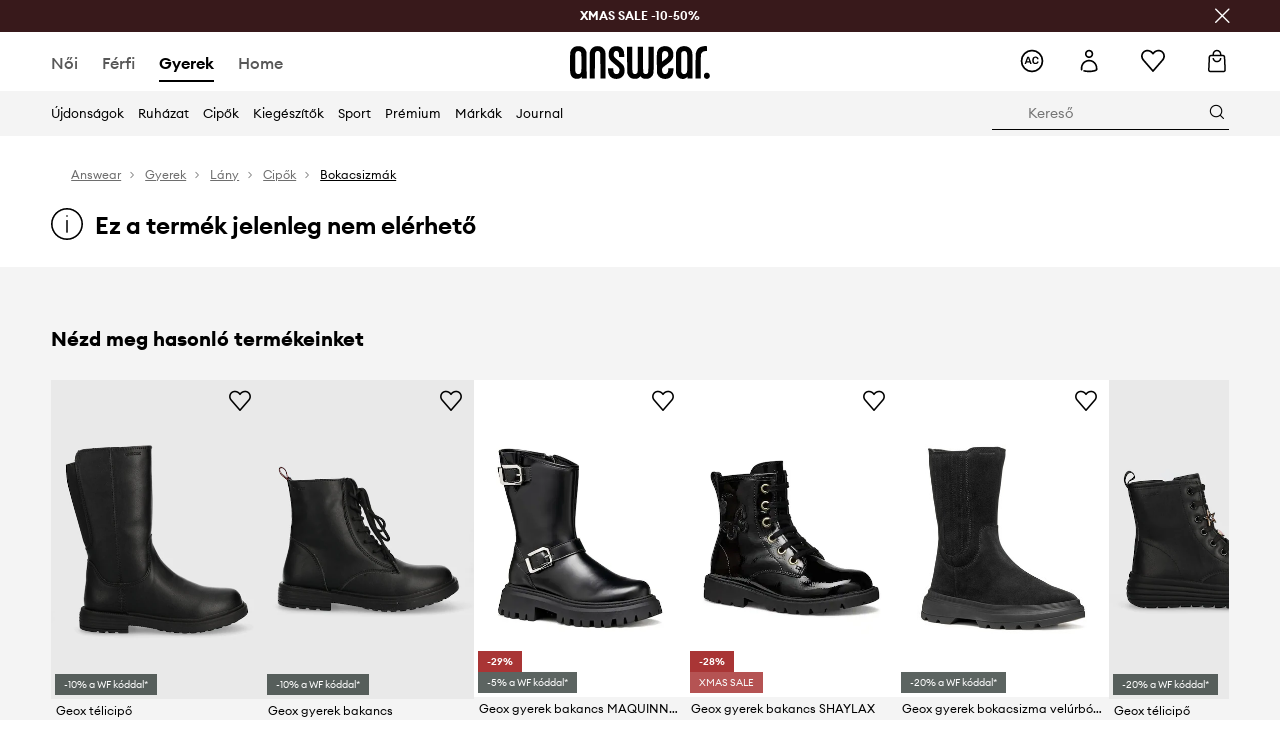

--- FILE ---
content_type: text/html; charset=utf-8
request_url: https://answear.hu/p/geox-telicipo-fekete-1044888
body_size: 77186
content:
<!DOCTYPE html><html lang="hu" translate="no"><style type="text/css" data-used-styles="_unmatched">main { position: relative;background: #fff;padding: 30px 0;min-height: 60vh;margin: 0 auto; }@media (min-width: 48rem) {main { min-height: 100%; }}main:empty { min-height: 100vh; }@-webkit-keyframes clockwise {
  0% {
    -webkit-transform: rotate(0deg);
            transform: rotate(0deg); }
  100% {
    -webkit-transform: rotate(360deg);
            transform: rotate(360deg); } }@keyframes clockwise {
  0% {
    -webkit-transform: rotate(0deg);
            transform: rotate(0deg); }
  100% {
    -webkit-transform: rotate(360deg);
            transform: rotate(360deg); } }@-webkit-keyframes donut-rotate {
  0% {
    -webkit-transform: rotate(0);
            transform: rotate(0); }
  50% {
    -webkit-transform: rotate(-140deg);
            transform: rotate(-140deg); }
  100% {
    -webkit-transform: rotate(0);
            transform: rotate(0); } }@keyframes donut-rotate {
  0% {
    -webkit-transform: rotate(0);
            transform: rotate(0); }
  50% {
    -webkit-transform: rotate(-140deg);
            transform: rotate(-140deg); }
  100% {
    -webkit-transform: rotate(0);
            transform: rotate(0); } }@keyframes MobileAppPromotionWidget__fadeIn__wpIFZ{from{opacity:0;transform:translateY(10px)}to{opacity:1;transform:translateY(0)}}@keyframes Router__loading__h9ThG{to{opacity:0}}@keyframes Router__loadingTopBar__diOn7{to{width:100vw}}@keyframes NewLoader__rotation__2nGha{0%{transform:rotate(0deg)}100%{transform:rotate(360deg)}}@-moz-document url-prefix(){.FullCart__backBox__w8XCF:before{display:inline-block}}h1,h2,h3 { font-weight: 600;color: #000; }h1 { font-size: 1.25rem; }@media (min-width: 75rem) {h1 { font-size: 1.5rem; }}h2 { font-size: 1.125rem; }@media (min-width: 75rem) {h2 { font-size: 1.25rem; }}h3 { font-size: 1.125rem; }@media (min-width: 75rem) {h3 { font-size: 1.25rem; }}h4,h5,h6 { margin: 0;font-weight: 600; }h4 { font-size: 1rem;color: #000; }@media (min-width: 75rem) {h4 { font-size: 1.125rem; }}h5 { font-size: .875rem;color: #000; }@media (min-width: 75rem) {h5 { font-size: 1rem; }}h6 { font-size: .875rem;color: #000; }@keyframes BannerAreaSlider__progressBar__npSIo{0%{width:0}25%{width:25%}50%{width:50%}75%{width:75%}100%{width:100%}}@keyframes CookiesConsentPopUp__cookie-fade-in__4KGhp{from{transform:translateY(100%)}to{transform:translateY(0)}}@-moz-document url-prefix(){.FullCart__backBox__emCLZ:before{display:inline-block}}@keyframes PageRowsTemplate__progressBar__eL6nD{0%{width:0}25%{width:25%}50%{width:50%}75%{width:75%}100%{width:100%}}@keyframes PageRowsTemplate__progressBar__eL6nD{0%{width:0}25%{width:25%}50%{width:50%}75%{width:75%}100%{width:100%}}</style><head><meta charSet="utf-8"/><meta name="viewport" content="width=device-width, initial-scale=1, shrink-to-fit=no"/><link rel="preload" as="image" href="https://cdn.ans-media.com/assets/front/multi/static/images/logoAnswear.svg?v=2" crossorigin=""/><meta property="al:web:should_fallback" content="false"/><meta property="al:android:package" content="com.answear.app.new"/><meta property="al:android:app_name" content="Answear"/><meta property="al:ios:url" content="answear://applinks"/><meta property="al:ios:app_store_id" content="1500890927"/><meta property="al:ios:app_name" content="Answear"/><meta property="og:type" content="website"/><link rel="apple-touch-icon" sizes="57x57" href="/ans/apple-icon-57x57.png"/><link rel="apple-touch-icon" sizes="60x60" href="/ans/apple-icon-60x60.png"/><link rel="apple-touch-icon" sizes="72x72" href="/ans/apple-icon-72x72.png"/><link rel="apple-touch-icon" sizes="76x76" href="/ans/apple-icon-76x76.png"/><link rel="apple-touch-icon" sizes="114x114" href="/ans/apple-icon-114x114.png"/><link rel="apple-touch-icon" sizes="120x120" href="/ans/apple-icon-120x120.png"/><link rel="apple-touch-icon" sizes="144x144" href="/ans/apple-icon-144x144.png"/><link rel="apple-touch-icon" sizes="152x152" href="/ans/apple-icon-152x152.png"/><link rel="apple-touch-icon" sizes="180x180" href="/ans/apple-icon-180x180.png"/><link rel="icon" type="image/png" sizes="192x192" href="/ans/android-icon-192x192.png"/><link rel="icon" type="image/png" sizes="32x32" href="/ans/favicon-32x32.png"/><link rel="icon" type="image/png" sizes="96x96" href="/ans/favicon-96x96.png"/><link rel="icon" type="image/png" sizes="16x16" href="/ans/favicon-16x16.png"/><link rel="manifest" href="/ans/manifest.json"/><meta name="msapplication-TileColor" content="#ffffff"/><meta name="msapplication-TileImage" content="/ans/ms-icon-144x144.png"/><meta name="theme-color" content="#ffffff"/><link rel="preconnect" href="https://answear.hu" crossorigin="anonymous"/><link rel="preconnect" href="https://img2.ans-media.com" crossorigin="use-credentials"/><link rel="preconnect" href="https://www.googletagmanager.com"/><link rel="preconnect" href="https://analytics.answear.hu"/><link rel="preconnect" href="https://cdn.luigisbox.tech"/><title>Geox télicipő fekete | ANSWEAR.hu</title><meta property="og:title" content="Geox télicipő fekete | ANSWEAR.hu"/><meta name="description" content="Geox télicipő az answear.hu-n – Semmi véletlenszerűség, csak gondos választék"/><meta name="robots" content="all"/><meta property="og:image" content="https://img2.ans-media.com/i/542x813/AW22-OBG0O6-99A_F1.jpg?v=1688543529"/><base href="https://answear.hu"/><script>window.config = {"ENABLE_COMPILER":false,"APP_VERSION":"16.17.3","APP_NAME":"front-ans","LOCALE":"hu_HU","SHOP_ID":"HU","BASENAME":"","OTHER_SUPPORTED_LOCALES":"{\"locales\": []}","IMG_APP_URL":"https://img2.ans-media.com","VIDEO_APP_URL":"https://img2.ans-media.com","STORAGE_APP_URL":"https://cdn.ans-media.com/assets/front","API_URL":"https://answear.hu","LUIGIS_API_URL":"https://live.luigisbox.tech","LUIGIS_CDN_URL":"https://cdn.luigisbox.tech","GTM_ID":"GTM-TJ5TBK","GTM_SRC":"https://analytics.answear.hu","HEUREKA_BADGE_ENABLED":false,"HEUREKA_SCRIPT_ENABLED":false,"ADDITIONAL_INFO_ON_PRODUCT_CARD_ENABLED":false,"ACCOUNT_DELIVERY_ADDRESSES_ENABLED":true,"INTERNAL_SIMILAR_PRODUCTS_ENABLED":true,"AVAILABLE_MARKET_LANGUAGES":"[{\"id\":1,\"lang\":\"bg_BG\",\"label\":\"BG\",\"url\":\"https://answear.bg/\"},{\"id\":2,\"lang\":\"el_CY\",\"label\":\"CY\",\"url\":\"https://answear.com.cy/\"},{\"id\":3,\"lang\":\"cs_CZ\",\"label\":\"CZ\",\"url\":\"https://answear.cz/\"},{\"id\":4,\"lang\":\"el_GR\",\"label\":\"GR\",\"url\":\"https://answear.gr/\"},{\"id\":5,\"lang\":\"hr_HR\",\"label\":\"HR\",\"url\":\"https://answear.hr/\"},{\"id\":6,\"lang\":\"hu_HU\",\"label\":\"HU\",\"url\":\"https://answear.hu/\"},{\"id\":7,\"lang\":\"it_IT\",\"label\":\"IT\",\"url\":\"https://answear.it/\"},{\"id\":8,\"lang\":\"pl_PL\",\"label\":\"PL\",\"url\":\"https://answear.com/\"},{\"id\":9,\"lang\":\"ro_RO\",\"label\":\"RO\",\"url\":\"https://answear.ro/\"},{\"id\":10,\"lang\":\"sl_SI\",\"label\":\"SI\",\"url\":\"https://answear.si/\"},{\"id\":11,\"lang\":\"sk_SK\",\"label\":\"SK\",\"url\":\"https://answear.sk/\"},{\"id\":12,\"lang\":\"uk_UA\",\"label\":\"UA\",\"url\":\"https://answear.ua/\"},{\"id\":13,\"lang\":\"ru_UA\",\"label\":\"UA(RU)\",\"url\":\"https://answear.ua/ru\"}]","PROGRESS_BAR_INDICATOR_ENABLED":false,"AC_HISTORY_ENABLED":true,"AC_ENABLED":true,"LUIGIS_SCRIPT_ENABLED":true,"SHOW_DUTY_INFO":false,"SHOW_PRODUCT_CARD_DETAILS_ATTRIBUTES":false,"MPULSE_SCRIPT_API_KEY":"","MPULSE_DATALAYER_ENABLED":true,"LUIGIS_TRACKER_ID":"{\"hu_HU\": \"104894-117985\"}","TRUST_MATE_SCRIPT_ID":"{\"hu_HU\": \"76905b6c-3272-4577-974b-dfd91cc1cfe4\"}","OMIT_LANGUAGES":"[]","ANIMATED_LOGO":false,"LOGO_URL":"/","SITEMAP_LINK_ENABLED":true,"OUTFITS_ENABLED":true,"EXTRA_META_TAG":false,"NEWSLETTER_POPUP_MIN_ROUTES_VISITED":2,"SALOON_LOCALIZATION_ENABLED":true,"SALOON_AVAILABILITY_CHECKER_ENABLED":false,"COOKIES_MANDATORY_BUTTON_ON_POPUP_ENABLED":true,"APP_WIDGET_ENABLED":true,"INSIGHT_APP_SEC_VALIDATION_CONTENT":"","SEND_ADDITIONAL_X_JWT_TOKEN":false,"ONE_PAGE_CHECKOUT_COUNTRY_SELECT_ENABLED":false,"ACCOUNT_QR_CODE_ENABLED":false,"IS_IMAGE_SUFFIX_DISABLED":true,"PRICE_GUIDE_LINK_ENABLED":true,"BRAZE_API_KEY":"fa5ed54c-6374-477d-905e-d3d3f2b5636d","BRAZE_BASE_URL":"sdk.fra-02.braze.eu","BRAZE_CONTENT_CARDS_ENABLED":true,"CHATBOT_DIXA_MESSENGER_TOKEN":"82357e7fe42042b3845944582d67b30e","CI":false,"NODE_ENV":"production","NODE_PATH":"","PUBLIC_URL":"","ASSETS_URL":"https://cdn.ans-media.com/assets/front/multi","ENABLE_TEST_UTILS":true,"REMOVE_SOURCEMAPS_AFTER_BUILD":true,"GENERATE_SOURCEMAP":false,"BUILD_SPEED_MEASURE_SSR":false,"BUILD_SPEED_MEASURE_CLIENT":false,"NEW_WEBPACK_LOADERS":false,"ENVIRONMENT":"production","SENTRY_ENABLED":false,"SENTRY_DSN":"https://13977845708ab41dd48a1a6388cd82e6@sentry.softwear.co/3","SENTRY_SSR_DNS":"https://13977845708ab41dd48a1a6388cd82e6@sentry.softwear.co/3","SENTRY_PERFORMANCE_ENABLED":false,"SENTRY_CLIENT_SAMPLE_RATE":"1","SENTRY_SERVER_SAMPLE_RATE":"1","SENTRY_PERFORMANCE_SAMPLE_RATE":"0.01","SENTRY_REPLAY_ENABLED":false,"SENTRY_REPLAY_SAMPLE_RATE":0,"SENTRY_REPLAY_ERROR_SAMPLE_RATE":1,"SENTRY_SERVER_PROFILING_SAMPLE_RATE":0.1,"SENTRY_SERVER_JS_PROFILING_ENABLED":false,"SENTRY_BROWSER_PROFILING_ENABLED":false,"SENTRY_BROWSER_PROFILING_SAMPLE_RATE":0.1,"SENTRY_SOURCEMAPS_AUTH_TOKEN":"","SENTRY_TESTS_URLS_ENABLED":false,"SSR_REQUEST_THROTTLE_MIN":"0.2","SSR_QUEUE_LIMIT":"12","SSR_MEM_CLEAN_TIME":"10000","SSR_HTTP_TIMEOUT":"7000","SSR_FETCH_ASYNC_TIMEOUT":"9000","SSR_EXPRESS_TIMEOUT":"10000","SSR_FILTER_CONSOLE":false,"SSR_SKIP_RENDERING_RESTRICTED_PAGES":true,"SSR_RELOAD_BUNDLES_ON_REQUEST":false,"SSR_ENABLE_COMPRESSION":false,"SSR_HTTP_ERROR_CODE":500,"SSR_API_PROXY_URL":"","SSR_SIMPLE_LOGGER":false,"SSR_DISABLE_ADDITIONAL_CATEGORIES_RENDER_FOR_CRAWLER":false,"SSR_CACHE_HEADERS":false,"LUIGIS_WISHLIST_RECOMMENDATION_TYPE":"NONE","LUIGIS_CART_RECOMMENDATION_TYPE":"basket","LUIGIS_PRODUCT_PAGE_RECOMMENDATION_TYPE":"last_seen","LUIGIS_RECOMMENDATION_USER_GROUP_TYPE":"employeeEcom","LUIGIS_RECOMMENDATION_USER_GROUP_TYPES":"[]","LUIGIS_RECOMMENDATION_CLIPBOARD_BOTTOM_POSITION":false,"BUNDLE_ANALYZER_ENABLED":false,"WDYR_ENABLED":false,"SSR_LOG_REQUESTS":false,"SSR_SERVER_STATIC_FILES":false,"REPORT_WEB_VITALS":false,"CWV_REPORTER_URL":"","CWV_REPORTER_SECRET":"","CWV_REPORTER_MIN_CLS":0.03,"OSM_DEFAULT_LOCATION_LAT":"47.497913","OSM_DEFAULT_LOCATION_LONG":"19.040236","OSM_DEFAULT_ZOOM":"15","OSM_MIN_ZOOM":3,"OSM_SEARCH_LANG":"HU","OSM_MEDICINE_PICKUP_POINT_DEFAULT_ZOOM":11,"RECAPTCHA_KEY":"6LdcI8QlAAAAAHgKSqSi9VsXczBcKr5E-E_GMET-","ENABLED_REDUX_DEVTOOLS":false,"TRACKING_IMAGE_ENABLED":false,"DISABLE_AXIOS_CACHE_FOR_ACCEPTANCE_TESTS":false,"TANSTACK_QUERY_DEVTOOLS_ENABLED":false,"GOOGLE_PLAY_FOOTER_URL":"https://play.google.com/store/apps/details?id=com.answear.app.new&referrer=utm_source%3Dhu_www%26utm_medium%3Dfooter%26anid%3Dadmob","GOOGLE_PLAY_MOBILE_WIDGET_URL":"https://play.google.com/store/apps/details?id=com.answear.app.new&referrer=utm_source%3Dhu_www%26utm_medium%3Dheader%26anid%3Dadmob","APP_STORE_FOOTER_URL":"https://apps.apple.com/us/app/answear-fashion-store/id1500890927","APP_STORE_MOBILE_WIDGET_URL":"https://apps.apple.com/us/app/answear-fashion-store/id1500890927","MED_GOOGLE_PLAY_FOOTER_URL":"","MED_APP_STORE_FOOTER_URL":"","MOBILE_APP_PROMOTION_WIDGET_URL":"","REFRESH_COOKIES_CONSENT_DATE":"","PAYMENT_ENV":"PRODUCTION","APPLE_PAY_MERCHANT_ID":"","GOOGLE_PAY_MERCHANT_ID":"BCR2DN4TY3QPXB26","EXCHANGE_CURRENCY":"","EXCHANGE_CURRENCY_LABEL":"","ANS_API_PATTERN":"","MED_API_PATTERN":"","PRM_API_PATTERN":"","RLS_API_PATTERN":"","LOCAL_DEVELOPMENT":false,"LANG":"hu_HU"}</script><style>/* Euclid Circular A-bold-latin-ext */
@font-face {
    font-family: 'Euclid Circular A';
    font-style: normal;
    font-weight: 700;
    font-display: swap;
    src: url('https://cdn.ans-media.com/assets/front/fonts/euclid-circular-a-bold-web-xl.woff2?v=2') format('woff2');
}
/* Euclid Circular A-semibold-latin-ext */
@font-face {
    font-family: 'Euclid Circular A';
    font-style: normal;
    font-weight: 600;
    font-display: swap;
    src: url('https://cdn.ans-media.com/assets/front/fonts/euclid-circular-a-semibold-web-xl.woff2?v=2') format('woff2');
}
/* Euclid Circular A-medium-latin-ext */
@font-face {
    font-family: 'Euclid Circular A';
    font-style: normal;
    font-weight: 500;
    font-display: swap;
    src: url('https://cdn.ans-media.com/assets/front/fonts/euclid-circular-a-medium-web-xl.woff2?v=2') format('woff2');
}
/* Euclid Circular A-regular-latin-ext */
@font-face {
    font-family: 'Euclid Circular A';
    font-style: normal;
    font-weight: 400;
    font-display: swap;
    src: url('https://cdn.ans-media.com/assets/front/fonts/euclid-circular-a-regular-web-xl.woff2?v=2') format('woff2');
}</style><script type="text/javascript">
    if ('serviceWorker' in navigator) {
      navigator.serviceWorker.register('/service-worker.js');
    }
  </script><link as="style" rel="stylesheet" href="https://cdn.ans-media.com/assets/front/multi/static/css/answear-16.17.3-v3.css" integrity="sha256-KwbbUQyFwZeHR5DWkExtgw1FHZk9O5JdIHTM4v8BwmY= sha384-W/W0GkvbTw+r5S2P+92vYdq5czICv3uEQlo3qM2zR/B4VVSagC8yYIVYh4FVq/y+ sha512-4j311qGrRxrglomiVnLrVoxCk7nhBwPxUS9nAdClvWExeXd+KevyNDlZHYScqqE97JqBe52Um5iFihrFjQNwEQ==" crossorigin="anonymous"/><style type="text/css" data-used-styles="35344.e27cdda2d446e8035ad5-v3.css,44479.5c0d15bcaadf165f0b2e-v3.css,94672.9e9ee9e225670f27450a-v3.css,AnswearHeaderDefault.cf4ede70e3ae3941c33a-v3.css,AnswearHeaderSimplified.eeff50b25ea9a681903d-v3.css,AnswearStyledHeaderWrapper.eeff50b25ea9a681903d-v3.css,MedMobileMenuContentTemplate.41e9111cf72ca3578857-v3.css,MedStyledMobileMenuWrapper.114b0406f58e3a465e11-v3.css,PromotionTopBar.5185bc3044192cbf62af-v3.css,footerUpperMenu.b89e09dc3f9b389c11f1-v3.css">.TopBarStyles__topBar__b7R2H { background: #000;height: 44px; }@media (min-width: 75rem) {.TopBarStyles__topBar__b7R2H { height: 32px; }}.TopBarStyles__topBarLabel__WakEI { font-size: .75rem;font-weight: 400;color: #fff;line-height: 1.25rem; }@media (min-width: 75rem) {.TopBarStyles__topBarLabel__WakEI { font-size: .6875rem; }.TopBarStyles__topBarItem__qMbUX { margin: 0 32px; }}.TopBarStyles__promotionWrapper__sBpgp { height: 44px; }@media (min-width: 75rem) {.TopBarStyles__promotionWrapper__sBpgp { height: 32px; }}.TopBarStyles__promotionTitle__bPrif { font-size: .6875rem;font-weight: 500; }@media (min-width: 75rem) {.TopBarStyles__promotionTitle__bPrif { font-size: .75rem; }}.Topbar__topBar__YRE7F { display: flex;position: relative;justify-content: center;align-self: center;align-items: center; }.Topbar__topBarContent__0tL7K { display: flex;flex-direction: row;align-items: center;justify-content: center;width: 100%;padding: 6px 15px; }@media (min-width: 75rem) {.Topbar__topBarContent__0tL7K { padding: 0 15px; }}.Topbar__topBarContentItem__OqRql { display: flex;flex-direction: row;justify-content: center;align-items: center;transition: none;text-decoration: none; }.Topbar__topBarContentItem__OqRql:first-child { justify-content: flex-start; }.Topbar__topBarContentItem__OqRql:last-child { justify-content: flex-end; }.Header__header__MurBH a { text-decoration: none; }.Icon__icon-cross__7o0U7:before { content: ""; }@media (max-width: 47.9375rem) {.Header__headerContainer__dHwTk { padding-left: 1.25rem;padding-right: 1.25rem; }}@media (min-width: 75rem) {.Header__headerContainer__dHwTk { height: 57px; }}.Header__wrapper__5Adnf { transition: all .3s ease-in-out;box-shadow: 0 1px 3px 0 rgba(0,0,0,.3);z-index: 11; }@media (min-width: 75rem) {.Header__wrapper__5Adnf { box-shadow: none; }}.Header__stickyWrapper__NftYe { transition: all .3s ease-in-out;position: sticky;position: -webkit-sticky;top: 0; }@media (max-width: 47.9375rem) {.Header__stickyWrapperFixedHeight__vWdfw { height: 67px; }}@media (min-width: 75rem) {.Header__stickyWrapperFixedHeight__vWdfw { height: unset; }}.Header__inner__fuOYa { padding-top: 16px;background: #fff; }@media (min-width: 48rem) {.Header__inner__fuOYa { padding: 0; }}@media (min-width: 75rem) {.Header__inner__fuOYa { padding: 2px 0 0 0; }.Header__centerLabel__oYaDg { padding-bottom: 2px; }}.PromotionTopBar__promotion__CO\+wd { position: absolute;width: 100%;top: 0; }.PromotionTopBar__promotionWrapper__stz5Z { position: relative;display: flex; }.PromotionTopBar__promotionTitle__4oskB { line-height: 1.25rem;display: flex;flex: 1;justify-content: flex-start;align-items: center; }.PromotionTopBar__promotionTitle__4oskB a { text-decoration: none; }@media (min-width: 75rem) {.PromotionTopBar__promotionTitle__4oskB { justify-content: center; }}.PromotionTopBar__promotionButton__qRPKh { position: absolute;color: #fff;display: flex;justify-content: flex-end;align-items: center;top: 50%;right: clamp(1.875rem,4vw,10rem);transform: translateY(-50%); }@media (min-width: 120rem) {.PromotionTopBar__promotionButton__qRPKh { right: 5px; }}.PromotionTopBar__promotionButton__qRPKh:hover { cursor: pointer; }.PromotionTopBar__promotionButton__qRPKh i { font-size: .875rem;font-weight: 700; }</style><script>window.__PRELOADED_STATE__ = {"appConfig":{"mobile":{"isInMobileView":false,"isInTabletView":false,"isMobileDevice":false,"isAndroidDevice":false,"isIOSDevice":false},"layoutConfig":{"layoutType":1},"seo":{"title":"Geox télicipő fekete | ANSWEAR.hu","description":"Geox télicipő az answear.hu-n – Semmi véletlenszerűség, csak gondos választék","noindex":false,"header":null,"ogImage":"https://img2.ans-media.com/i/542x813/AW22-OBG0O6-99A_F1.jpg?v=1688543529"},"topBanner":{"isVisible":false},"customNotifications":{"main_product_list":[],"cart":[{"title":"XMAS SALE -10-50%","background":"#ECB83B","url":"https://answear.hu/s/xmas-sale","urlTargetBlank":false}],"contact_site":[],"help_site":[],"login_checkout":[],"login_account":[]},"appSetup":{"appSetupCompleted":true,"isCrawlerBot":true,"hasAcceptedAllCookies":false,"hasCookiePopUpOpened":false,"shouldShowCookieBar":false,"appLocationOrigin":"https://answear.hu","appLocationPathname":"/p/geox-telicipo-fekete-1044888","appLocationQueryParams":{},"selectedHomepage":"child","shouldShowAppWidget":true,"shouldShowPromotionBar":true,"rehydrated":false},"appUserAgent":{"isSafariBrowser":false},"responseState":{"isResponseSuccess":true,"serverHttpStatus":null,"redirectUrl":null},"global":{"scrolledBottom":false,"themeName":null}},"products":{"ware":{"list":[],"filters":[],"pagingInit":false,"isLoading":false,"isSingleColumnView":false,"searchPerformed":false,"totalCount":0,"areFavouritesProcessing":false,"pseudocategory":null,"seoCmsPage":null,"popularBrands":null,"productBrand":null,"numberOfItem":12,"seoMetaTags":{},"subcategoriesTree":null,"selectedCategoriesNames":[],"isProductListEmpty":false,"isPresalePseudo":false},"paging":{"reload":false,"category":"","page":1,"productsPerPage":80,"sort":"popularity","queryString":"","sortingProperties":[],"filters":{}}},"auth":{"isAuthenticated":null,"isRegistering":false},"favourites":{"ware":{"count":0,"isProcessing":false}},"formSchemas":{"dynamicForms":{"loadingSchemas":[],"schemas":{"NEWSLETTER":{"optionalSchemaDefinitions":{},"formSchema":[{"name":"email","title":"Email cím","fieldType":"string","type":"email","valueProperty":{"maxlength":69},"validationProperties":{"isRequired":true,"maxLength":69,"regexpEmail":{}}},{"name":"source","title":"source","fieldType":"string","type":"hidden","validationProperties":{"isRequired":true}},{"name":"gender","title":"gender","fieldType":"string","type":"hidden","validationProperties":{"isRequired":false}}],"optionalSchemaProperties":{}}},"regions":{"region":"","hasRegionChanged":false}}},"notifications":{"ware":{"items":[]}},"dataLayer":{"userDetails":{"userType":""},"clipboardDataLayer":{"favouritesId":[],"isLoading":false},"pageRowsDataLayer":{"pageRowsItems":[],"sliderProducts":[],"extendedSliderProducts":[]},"productsDataLayer":{"products":[],"categories":{"pageCategory1":"","pageCategory2":"","pageCategory3":"","pageCategory4":"","pageCategory5":""},"pageType":""},"ssrDataLayer":{"dataLayersToSend":[]}}}; window.__PRELOADED_PROMISES__ = {"cache-front-ans-HU-3.25/config-hu_HU:-:-":{"internal":{"giftCardEnabled":true,"investorClubEnabled":false,"referralProgramEnabled":false,"purchaseForRegisteredOnlyEnabled":true,"purchaseReturnEnabled":true,"buyTheLookEnabled":true,"productRatingEnabled":true},"integration":{"brazeEnabled":true,"luigisBoxEnabled":true,"luigisBoxRecommendationsEnabled":true},"minimalPrice":{"show":true,"showPercentageAndPriceColor":false,"displayType":"dedicatedSimple"},"checkout":{"hasAbroadDelivery":false,"invoiceEnabled":false,"salesDocumentEnabled":true,"discountsOnInvoiceEnabled":true},"signIn":{"facebook":"2054543361437868","appleId":"pl.answear.app","google":"203397110469-17gtasq4k0p1r6dao05uf9j8vmhs1qtb.apps.googleusercontent.com"},"premiumProgram":{"silver":{"threshold":80000,"discount":"10%"},"gold":{"threshold":400000,"discount":"15%"},"platinum":{"threshold":800000,"discount":"20%"}},"success":true,"status":200},"cache-front-ans-HU-3.25/menu-desktop-hu_HU:-:-":{"data":[{"label":"Női","type":"baseItem","frontId":"FEMALE","options":{"urlType":"mainPageFemale"},"items":[{"label":"Újdonságok","type":"baseItem","frontId":"NEWIN","options":{"urlType":"newInFemale","dedicatedLink":"https://answear.hu/s/ujdonsagok-menu/noi"},"items":[]},{"label":"Főoldal","type":"baseItem","frontId":"PROMOTION","options":{"urlType":"mainPageFemale","showOnlyOnMobile":true},"items":[]},{"label":"Ruházat","slug":"noi/ruhazat","frontId":"CLOTHES","id":26,"type":"categoryItem","options":[],"items":[{"label":"Kategória","type":"categoryRoot","options":[],"items":[{"label":"Blézerek és mellények","slug":"noi/ruhazat/blezerek-es-mellenyek","id":241,"type":"categoryItem","options":[],"items":[]},{"label":"Blúzok és ingek","slug":"noi/ruhazat/bluzok-es-ingek","id":51,"type":"categoryItem","options":[],"items":[]},{"label":"Dzsekik","slug":"noi/ruhazat/dzsekik","id":48,"type":"categoryItem","options":[],"items":[]},{"label":"Farmerek","slug":"noi/ruhazat/farmerek","id":237,"type":"categoryItem","options":[],"items":[]},{"label":"Fehérneműk","slug":"noi/ruhazat/fehernemuk","id":55,"type":"categoryItem","options":[],"items":[]},{"label":"Funkcionális fehérnemű","slug":"noi/ruhazat/funkcionalis-fehernemu","id":1333,"type":"categoryItem","options":[],"items":[]},{"label":"Fürdőruhák","slug":"noi/ruhazat/furdoruhak","id":71,"type":"categoryItem","options":[],"items":[]},{"label":"Nadrágok és leggingsek","slug":"noi/ruhazat/nadragok-es-leggingsek","id":27,"type":"categoryItem","options":[],"items":[]},{"label":"Kabátok","slug":"noi/ruhazat/kabatok","id":1516,"type":"categoryItem","options":[],"items":[]},{"label":"Melegítő felsők","slug":"noi/ruhazat/melegito-felsok","id":29,"type":"categoryItem","options":[],"items":[]},{"label":"Overálok és kezeslábasok","slug":"noi/ruhazat/overalok-es-kezeslabasok","id":69,"type":"categoryItem","options":[],"items":[]},{"label":"Pulóverek","slug":"noi/ruhazat/puloverek","id":154,"type":"categoryItem","options":[],"items":[]},{"label":"Ruhák","slug":"noi/ruhazat/ruhak","id":60,"type":"categoryItem","options":[],"items":[]},{"label":"Rövidnadrágok","slug":"noi/ruhazat/rovidnadragok","id":63,"type":"categoryItem","options":[],"items":[]},{"label":"Topok és pólók","slug":"noi/ruhazat/topok-es-polok","id":46,"type":"categoryItem","options":[],"items":[]},{"label":"Szettek","slug":"noi/ruhazat/szettek","id":726,"type":"categoryItem","options":[],"items":[]},{"label":"Szoknyák","slug":"noi/ruhazat/szoknyak","id":148,"type":"categoryItem","options":[],"items":[]},{"label":"Zoknik","slug":"noi/ruhazat/zoknik","id":1526,"type":"categoryItem","options":[],"items":[]},{"label":"Ruhaápolás","slug":"noi/ruhazat/ruhaapolas","id":1604,"type":"categoryItem","options":[],"items":[]},{"label":"Összes","slug":"noi/ruhazat","id":26,"type":"categoryItem","options":{"isViewAllLink":true},"items":[]}]},{"label":"Ajánlott","type":"recommendedSectionItem","options":[],"items":[{"label":"Bestseller","url":"https://answear.hu/s/bestseller?nem=N%C5%91i&sort=popularity","type":"rawUrlItem","options":{"targetBlank":false},"items":[]},{"label":"Active Store","url":"https://answear.hu/s/active-store?nem=N%C5%91i&sort=popularity","type":"rawUrlItem","options":{"targetBlank":false},"items":[]},{"label":"Outdoor","url":"https://answear.hu/s/outdoor?nem=N%C5%91i&sort=popularity","type":"rawUrlItem","options":{"targetBlank":false},"items":[]},{"label":"Prémium újdonságok","url":"https://answear.hu/premium/noi?regular=1&sort=popularity","type":"rawUrlItem","options":{"targetBlank":false},"items":[]},{"label":"Calvin Klein Pólók","url":"https://answear.hu/m/calvin-klein/noi/ruhazat/topok-es-polok","type":"rawUrlItem","options":{"targetBlank":false},"items":[]},{"label":"Adidas Nadrágok","url":"https://answear.hu/m/adidas/noi/ruhazat/nadragok-es-leggingsek","type":"rawUrlItem","options":{"targetBlank":false},"items":[]},{"label":"Nike Nadrágok","url":"https://answear.hu/m/nike/noi/ruhazat/nadragok-es-leggingsek","type":"rawUrlItem","options":{"targetBlank":false},"items":[]},{"label":"Adidas Melegítő","url":"https://answear.hu/m/adidas/noi/ruhazat/melegito-felsok","type":"rawUrlItem","options":{"targetBlank":false},"items":[]},{"label":"Desigual Kabátok","url":"https://answear.hu/m/desigual/noi/ruhazat/kabatok-es-dzsekik","type":"rawUrlItem","options":{"targetBlank":false},"items":[]}]},{"label":"","type":"bannerSectionItem","options":[],"items":[{"label":" ","url":"https://answear.hu/m/hugo/noi","imagePath":"https://img2.ans-media.com/hu/cms/menu-picture/42-68e4ee7fefb6c3.31709559","type":"bannerItem","options":{"targetBlank":false,"linkColor":"#ffffff","sponsored":null},"items":[]},{"label":"DZSEKIK ÉS KABÁTOK","url":"https://answear.hu/k/noi/ruhazat?kateg%C3%B3ria=Dzsekik,Kab%C3%A1tok","imagePath":"https://img2.ans-media.com/hu/cms/menu-picture/33-68e4eed34e72c4.13091771","type":"bannerItem","options":{"targetBlank":false,"linkColor":"#FFFFFF","sponsored":null},"items":[]}]}]},{"label":"Cipők","slug":"noi/cipok","frontId":"SHOES","id":159,"type":"categoryItem","options":[],"items":[{"label":"Kategória","type":"categoryRoot","options":[],"items":[{"label":"Balerinák","slug":"noi/cipok/balerinak","id":273,"type":"categoryItem","options":[],"items":[]},{"label":"Bokacsizmák","slug":"noi/cipok/bokacsizmak","id":248,"type":"categoryItem","options":[],"items":[]},{"label":"Espadrilles","slug":"noi/cipok/espadrilles","id":226,"type":"categoryItem","options":[],"items":[]},{"label":"Gumicsizmák","slug":"noi/cipok/gumicsizmak","id":287,"type":"categoryItem","options":[],"items":[]},{"label":"Hócsizmák","slug":"noi/cipok/hocsizmak","id":866,"type":"categoryItem","options":[],"items":[]},{"label":"Kiegészítők és cipőápolás","slug":"noi/cipok/kiegeszitok-es-cipoapolas","id":770,"type":"categoryItem","options":[],"items":[]},{"label":"Magasszárú csizmák","slug":"noi/cipok/magasszaru-csizmak","id":1520,"type":"categoryItem","options":[],"items":[]},{"label":"Mokaszinek és félcipők","slug":"noi/cipok/mokaszinek-es-felcipok","id":251,"type":"categoryItem","options":[],"items":[]},{"label":"Otthoni papucsok","slug":"noi/cipok/otthoni-papucsok","id":325,"type":"categoryItem","options":[],"items":[]},{"label":"Papucsok és szandálok","slug":"noi/cipok/papucsok-es-szandalok","id":160,"type":"categoryItem","options":[],"items":[]},{"label":"Túracipő","slug":"noi/cipok/turacipo","id":212,"type":"categoryItem","options":[],"items":[]},{"label":"Torna- és teniszcipők","slug":"noi/cipok/torna-es-teniszcipok","id":209,"type":"categoryItem","options":[],"items":[]},{"label":"Tűsarkú cipők","slug":"noi/cipok/tusarku-cipok","id":277,"type":"categoryItem","options":[],"items":[]},{"label":"Sneaker","slug":"noi/cipok/sneaker","id":1667,"type":"categoryItem","options":[],"items":[]},{"label":"Sportcipők","slug":"noi/cipok/sportcipok","id":1669,"type":"categoryItem","options":[],"items":[]},{"label":"Összes","slug":"noi/cipok","id":159,"type":"categoryItem","options":{"isViewAllLink":true},"items":[]}]},{"label":"Ajánlott","type":"recommendedSectionItem","options":[],"items":[{"label":"Bestseller","url":"https://answear.hu/s/bestseller?nem=N%C5%91i&sort=popularity","type":"rawUrlItem","options":{"targetBlank":false},"items":[]},{"label":"Active Store","url":"https://answear.hu/s/active-store?nem=N%C5%91i&sort=popularity","type":"rawUrlItem","options":{"targetBlank":false},"items":[]},{"label":"Outdoor","url":"https://answear.hu/s/outdoor?nem=N%C5%91i&sort=popularity","type":"rawUrlItem","options":{"targetBlank":false},"items":[]},{"label":"Prémium újdonságok","url":"https://answear.hu/premium/noi?regular=1&sort=popularity","type":"rawUrlItem","options":{"targetBlank":false},"items":[]},{"label":"Nike Cipők","url":"https://answear.hu/m/nike/noi/cipok","type":"rawUrlItem","options":{"targetBlank":false},"items":[]},{"label":"Adidas Cipők","url":"https://answear.hu/m/adidas/noi/cipok","type":"rawUrlItem","options":{"targetBlank":false},"items":[]},{"label":"Tommy Hilfiger Cipők","url":"https://answear.hu/m/tommy-hilfiger/noi/cipok","type":"rawUrlItem","options":{"targetBlank":false},"items":[]},{"label":"Converse Cipők","url":"https://answear.hu/m/converse/noi/cipok","type":"rawUrlItem","options":{"targetBlank":false},"items":[]},{"label":"Guess Cipők","url":"https://answear.hu/m/guess/noi/cipok","type":"rawUrlItem","options":{"targetBlank":false},"items":[]}]},{"label":"","type":"bannerSectionItem","options":[],"items":[{"label":" ","url":"https://answear.hu/m/barbour/noi/cipok","imagePath":"https://img2.ans-media.com/hu/cms/menu-picture/14-6915bdb5c25972.30225632","type":"bannerItem","options":{"targetBlank":false,"linkColor":"#ffffff","sponsored":null},"items":[]},{"label":" ","url":"https://answear.hu/m/aldo/noi","imagePath":"https://img2.ans-media.com/hu/cms/menu-picture/13-6915bddf803257.27163406","type":"bannerItem","options":{"targetBlank":false,"linkColor":"#ffffff","sponsored":null},"items":[]}]}]},{"label":"Kiegészítők","slug":"noi/kiegeszitok","frontId":"ACCESSORIES","id":79,"type":"categoryItem","options":[],"items":[{"label":"Kategória","type":"categoryRoot","options":[],"items":[{"label":"Tokok és tartók","slug":"noi/kiegeszitok/tokok-es-tartok","id":630,"type":"categoryItem","options":[],"items":[]},{"label":"Kozmetikai táskák","slug":"noi/kiegeszitok/kozmetikai-taskak","id":622,"type":"categoryItem","options":[],"items":[]},{"label":"Kesztyűk","slug":"noi/kiegeszitok/kesztyuk","id":80,"type":"categoryItem","options":[],"items":[]},{"label":"Sporttáskák és bőröndök","slug":"noi/kiegeszitok/sporttaskak-es-borondok","id":96,"type":"categoryItem","options":[],"items":[]},{"label":"Sapkák és kalapok","slug":"noi/kiegeszitok/sapkak-es-kalapok","id":100,"type":"categoryItem","options":[],"items":[]},{"label":"Hátizsákok","slug":"noi/kiegeszitok/hatizsakok","id":102,"type":"categoryItem","options":[],"items":[]},{"label":"Táskák","slug":"noi/kiegeszitok/taskak","id":111,"type":"categoryItem","options":[],"items":[]},{"label":"Szemüvegek","slug":"noi/kiegeszitok/szemuvegek","id":205,"type":"categoryItem","options":[],"items":[]},{"label":"Ékszerek","slug":"noi/kiegeszitok/ekszerek","id":223,"type":"categoryItem","options":[],"items":[]},{"label":"Övek","slug":"noi/kiegeszitok/ovek","id":228,"type":"categoryItem","options":[],"items":[]},{"label":"Sálak és kendők","slug":"noi/kiegeszitok/salak-es-kendok","id":230,"type":"categoryItem","options":[],"items":[]},{"label":"Pénztárcák","slug":"noi/kiegeszitok/penztarcak","id":257,"type":"categoryItem","options":[],"items":[]},{"label":"Esernyők","slug":"noi/kiegeszitok/esernyok","id":323,"type":"categoryItem","options":[],"items":[]},{"label":"Órák","slug":"noi/kiegeszitok/orak","id":363,"type":"categoryItem","options":[],"items":[]},{"label":"Úszás kellékek","slug":"noi/kiegeszitok/uszas-kellekek","id":618,"type":"categoryItem","options":[],"items":[]},{"label":"Szövetmaszkok","slug":"noi/kiegeszitok/szovetmaszkok","id":941,"type":"categoryItem","options":[],"items":[]},{"label":"Palackok és termoszok","slug":"noi/kiegeszitok/palackok-es-termoszok","id":1012,"type":"categoryItem","options":[],"items":[]},{"label":"Sportfelszerelés","slug":"noi/kiegeszitok/sportfelszereles","id":1327,"type":"categoryItem","options":[],"items":[]},{"label":"Szabadtéri és turizmus","slug":"noi/kiegeszitok/szabadteri-es-turizmus","id":1645,"type":"categoryItem","options":[],"items":[]},{"label":"Összes","slug":"noi/kiegeszitok","id":79,"type":"categoryItem","options":{"isViewAllLink":true},"items":[]}]},{"label":"Ajánlott","type":"recommendedSectionItem","options":[],"items":[{"label":"Bestseller","url":"https://answear.hu/s/bestseller?nem=N%C5%91i&sort=popularity","type":"rawUrlItem","options":{"targetBlank":false},"items":[]},{"label":"Active Store","url":"https://answear.hu/s/active-store?nem=N%C5%91i&sort=popularity","type":"rawUrlItem","options":{"targetBlank":false},"items":[]},{"label":"Outdoor","url":"https://answear.hu/s/outdoor?nem=N%C5%91i&sort=popularity","type":"rawUrlItem","options":{"targetBlank":false},"items":[]},{"label":"Prémium újdonságok","url":"https://answear.hu/premium/noi?regular=1&sort=popularity","type":"rawUrlItem","options":{"targetBlank":false},"items":[]},{"label":"Desigual Pénztárcák","url":"https://answear.hu/m/desigual/noi/kiegeszitok/penztarcak","type":"rawUrlItem","options":{"targetBlank":false},"items":[]},{"label":"Tommy Hilfiger Táskák","url":"https://answear.hu/m/tommy-hilfiger/noi/kiegeszitok/taskak","type":"rawUrlItem","options":{"targetBlank":false},"items":[]},{"label":"Guess Táskák","url":"https://answear.hu/m/guess/noi/kiegeszitok/taskak","type":"rawUrlItem","options":{"targetBlank":false},"items":[]},{"label":"Desigual Táskák","url":"https://answear.hu/m/desigual/noi/kiegeszitok/taskak","type":"rawUrlItem","options":{"targetBlank":false},"items":[]},{"label":"Aldo Táskák","url":"https://answear.hu/m/aldo/noi/kiegeszitok/taskak","type":"rawUrlItem","options":{"targetBlank":false},"items":[]}]},{"label":"","type":"bannerSectionItem","options":[],"items":[{"label":" ","url":"https://answear.hu/m/dkny/noi?kateg%C3%B3ria=Kieg%C3%A9sz%C3%ADt%C5%91k","imagePath":"https://img2.ans-media.com/hu/cms/menu-picture/40-68e4efff76fb44.61059234","type":"bannerItem","options":{"targetBlank":false,"linkColor":"#ffffff","sponsored":null},"items":[]},{"label":"TÁSKÁK","url":"https://answear.hu/k/noi/kiegeszitok/taskak","imagePath":"https://img2.ans-media.com/hu/cms/menu-picture/24-68e4f02112efa5.16629100","type":"bannerItem","options":{"targetBlank":false,"linkColor":"#FFFFFF","sponsored":null},"items":[]}]}]},{"label":"Sport","type":"baseItem","frontId":"SPORT","options":{"urlType":"sportFemale"},"items":[{"label":"Főoldal","type":"baseItem","frontId":"PROMOTION","options":{"urlType":"sportFemale","showOnlyOnMobile":true},"items":[]},{"label":"Ruházat","type":"baseItem","options":[],"items":[{"label":"Blézerek és mellények","slug":"noi/ruhazat/blezerek-es-mellenyek","id":241,"type":"categoryItem","options":{"isSportLink":true},"items":[]},{"label":"Blúzok és ingek","slug":"noi/ruhazat/bluzok-es-ingek","id":51,"type":"categoryItem","options":{"isSportLink":true},"items":[]},{"label":"Dzsekik","slug":"noi/ruhazat/dzsekik","id":48,"type":"categoryItem","options":{"isSportLink":true},"items":[]},{"label":"Farmerek","slug":"noi/ruhazat/farmerek","id":237,"type":"categoryItem","options":{"isSportLink":true},"items":[]},{"label":"Fehérneműk","slug":"noi/ruhazat/fehernemuk","id":55,"type":"categoryItem","options":{"isSportLink":true},"items":[]},{"label":"Funkcionális fehérnemű","slug":"noi/ruhazat/funkcionalis-fehernemu","id":1333,"type":"categoryItem","options":{"isSportLink":true},"items":[]},{"label":"Fürdőruhák","slug":"noi/ruhazat/furdoruhak","id":71,"type":"categoryItem","options":{"isSportLink":true},"items":[]},{"label":"Nadrágok és leggingsek","slug":"noi/ruhazat/nadragok-es-leggingsek","id":27,"type":"categoryItem","options":{"isSportLink":true},"items":[]},{"label":"Kabátok","slug":"noi/ruhazat/kabatok","id":1516,"type":"categoryItem","options":{"isSportLink":true},"items":[]},{"label":"Melegítő felsők","slug":"noi/ruhazat/melegito-felsok","id":29,"type":"categoryItem","options":{"isSportLink":true},"items":[]},{"label":"Overálok és kezeslábasok","slug":"noi/ruhazat/overalok-es-kezeslabasok","id":69,"type":"categoryItem","options":{"isSportLink":true},"items":[]},{"label":"Pulóverek","slug":"noi/ruhazat/puloverek","id":154,"type":"categoryItem","options":{"isSportLink":true},"items":[]},{"label":"Ruhák","slug":"noi/ruhazat/ruhak","id":60,"type":"categoryItem","options":{"isSportLink":true},"items":[]},{"label":"Rövidnadrágok","slug":"noi/ruhazat/rovidnadragok","id":63,"type":"categoryItem","options":{"isSportLink":true},"items":[]},{"label":"Topok és pólók","slug":"noi/ruhazat/topok-es-polok","id":46,"type":"categoryItem","options":{"isSportLink":true},"items":[]},{"label":"Szettek","slug":"noi/ruhazat/szettek","id":726,"type":"categoryItem","options":{"isSportLink":true},"items":[]},{"label":"Szoknyák","slug":"noi/ruhazat/szoknyak","id":148,"type":"categoryItem","options":{"isSportLink":true},"items":[]},{"label":"Zoknik","slug":"noi/ruhazat/zoknik","id":1526,"type":"categoryItem","options":{"isSportLink":true},"items":[]},{"label":"Ruhaápolás","slug":"noi/ruhazat/ruhaapolas","id":1604,"type":"categoryItem","options":{"isSportLink":true},"items":[]},{"label":"Összes","slug":"noi/ruhazat","id":26,"type":"categoryItem","options":{"isSportLink":true,"isViewAllLink":true},"items":[]}]},{"label":"Cipők","type":"baseItem","options":[],"items":[{"label":"Balerinák","slug":"noi/cipok/balerinak","id":273,"type":"categoryItem","options":{"isSportLink":true},"items":[]},{"label":"Bokacsizmák","slug":"noi/cipok/bokacsizmak","id":248,"type":"categoryItem","options":{"isSportLink":true},"items":[]},{"label":"Gumicsizmák","slug":"noi/cipok/gumicsizmak","id":287,"type":"categoryItem","options":{"isSportLink":true},"items":[]},{"label":"Hócsizmák","slug":"noi/cipok/hocsizmak","id":866,"type":"categoryItem","options":{"isSportLink":true},"items":[]},{"label":"Kiegészítők és cipőápolás","slug":"noi/cipok/kiegeszitok-es-cipoapolas","id":770,"type":"categoryItem","options":{"isSportLink":true},"items":[]},{"label":"Otthoni papucsok","slug":"noi/cipok/otthoni-papucsok","id":325,"type":"categoryItem","options":{"isSportLink":true},"items":[]},{"label":"Papucsok és szandálok","slug":"noi/cipok/papucsok-es-szandalok","id":160,"type":"categoryItem","options":{"isSportLink":true},"items":[]},{"label":"Túracipő","slug":"noi/cipok/turacipo","id":212,"type":"categoryItem","options":{"isSportLink":true},"items":[]},{"label":"Torna- és teniszcipők","slug":"noi/cipok/torna-es-teniszcipok","id":209,"type":"categoryItem","options":{"isSportLink":true},"items":[]},{"label":"Sneaker","slug":"noi/cipok/sneaker","id":1667,"type":"categoryItem","options":{"isSportLink":true},"items":[]},{"label":"Sportcipők","slug":"noi/cipok/sportcipok","id":1669,"type":"categoryItem","options":{"isSportLink":true},"items":[]},{"label":"Összes","slug":"noi/cipok","id":159,"type":"categoryItem","options":{"isSportLink":true,"isViewAllLink":true},"items":[]}]},{"label":"Kiegészítők","type":"baseItem","options":[],"items":[{"label":"Tokok és tartók","slug":"noi/kiegeszitok/tokok-es-tartok","id":630,"type":"categoryItem","options":{"isSportLink":true},"items":[]},{"label":"Kozmetikai táskák","slug":"noi/kiegeszitok/kozmetikai-taskak","id":622,"type":"categoryItem","options":{"isSportLink":true},"items":[]},{"label":"Kesztyűk","slug":"noi/kiegeszitok/kesztyuk","id":80,"type":"categoryItem","options":{"isSportLink":true},"items":[]},{"label":"Sporttáskák és bőröndök","slug":"noi/kiegeszitok/sporttaskak-es-borondok","id":96,"type":"categoryItem","options":{"isSportLink":true},"items":[]},{"label":"Sapkák és kalapok","slug":"noi/kiegeszitok/sapkak-es-kalapok","id":100,"type":"categoryItem","options":{"isSportLink":true},"items":[]},{"label":"Hátizsákok","slug":"noi/kiegeszitok/hatizsakok","id":102,"type":"categoryItem","options":{"isSportLink":true},"items":[]},{"label":"Táskák","slug":"noi/kiegeszitok/taskak","id":111,"type":"categoryItem","options":{"isSportLink":true},"items":[]},{"label":"Szemüvegek","slug":"noi/kiegeszitok/szemuvegek","id":205,"type":"categoryItem","options":{"isSportLink":true},"items":[]},{"label":"Övek","slug":"noi/kiegeszitok/ovek","id":228,"type":"categoryItem","options":{"isSportLink":true},"items":[]},{"label":"Sálak és kendők","slug":"noi/kiegeszitok/salak-es-kendok","id":230,"type":"categoryItem","options":{"isSportLink":true},"items":[]},{"label":"Pénztárcák","slug":"noi/kiegeszitok/penztarcak","id":257,"type":"categoryItem","options":{"isSportLink":true},"items":[]},{"label":"Úszás kellékek","slug":"noi/kiegeszitok/uszas-kellekek","id":618,"type":"categoryItem","options":{"isSportLink":true},"items":[]},{"label":"Palackok és termoszok","slug":"noi/kiegeszitok/palackok-es-termoszok","id":1012,"type":"categoryItem","options":{"isSportLink":true},"items":[]},{"label":"Sportfelszerelés","slug":"noi/kiegeszitok/sportfelszereles","id":1327,"type":"categoryItem","options":{"isSportLink":true},"items":[]},{"label":"Szabadtéri és turizmus","slug":"noi/kiegeszitok/szabadteri-es-turizmus","id":1645,"type":"categoryItem","options":{"isSportLink":true},"items":[]},{"label":"Összes","slug":"noi/kiegeszitok","id":79,"type":"categoryItem","options":{"isSportLink":true,"isViewAllLink":true},"items":[]}]},{"label":"Összes","slug":"noi","id":25,"type":"categoryItem","options":{"isSportLink":true,"isViewAllLink":true},"items":[]},{"label":"Ajánlott","type":"recommendedSectionItem","options":[],"items":[{"label":"Bestseller","url":"https://answear.hu/s/bestseller?nem=N%C5%91i&sort=popularity","type":"rawUrlItem","options":{"targetBlank":false},"items":[]},{"label":"Active Store","url":"https://answear.hu/s/active-store?nem=N%C5%91i&sort=popularity","type":"rawUrlItem","options":{"targetBlank":false},"items":[]},{"label":"Outdoor","url":"https://answear.hu/s/outdoor?nem=N%C5%91i&sort=popularity","type":"rawUrlItem","options":{"targetBlank":false},"items":[]},{"label":"Prémium újdonságok","url":"https://answear.hu/premium/noi?regular=1&sort=popularity","type":"rawUrlItem","options":{"targetBlank":false},"items":[]}]},{"label":"","type":"bannerSectionItem","options":[],"items":[{"label":" ","url":"https://answear.hu/m/puma/noi","imagePath":"https://img2.ans-media.com/hu/cms/menu-picture/48-68e4f08b6bed80.12715106","type":"bannerItem","options":{"targetBlank":false,"sponsored":null},"items":[]}]}]},{"label":"Prémium","type":"baseItem","frontId":"PREMIUM","options":{"urlType":"premiumFemale"},"items":[{"label":"Főoldal","type":"baseItem","frontId":"PROMOTION","options":{"urlType":"premiumFemale","showOnlyOnMobile":true},"items":[]},{"label":"Ruházat","type":"baseItem","options":[],"items":[{"label":"Blézerek és mellények","slug":"noi/ruhazat/blezerek-es-mellenyek","id":241,"type":"categoryItem","options":{"isPremiumLink":true},"items":[]},{"label":"Blúzok és ingek","slug":"noi/ruhazat/bluzok-es-ingek","id":51,"type":"categoryItem","options":{"isPremiumLink":true},"items":[]},{"label":"Dzsekik","slug":"noi/ruhazat/dzsekik","id":48,"type":"categoryItem","options":{"isPremiumLink":true},"items":[]},{"label":"Farmerek","slug":"noi/ruhazat/farmerek","id":237,"type":"categoryItem","options":{"isPremiumLink":true},"items":[]},{"label":"Fehérneműk","slug":"noi/ruhazat/fehernemuk","id":55,"type":"categoryItem","options":{"isPremiumLink":true},"items":[]},{"label":"Funkcionális fehérnemű","slug":"noi/ruhazat/funkcionalis-fehernemu","id":1333,"type":"categoryItem","options":{"isPremiumLink":true},"items":[]},{"label":"Fürdőruhák","slug":"noi/ruhazat/furdoruhak","id":71,"type":"categoryItem","options":{"isPremiumLink":true},"items":[]},{"label":"Nadrágok és leggingsek","slug":"noi/ruhazat/nadragok-es-leggingsek","id":27,"type":"categoryItem","options":{"isPremiumLink":true},"items":[]},{"label":"Kabátok","slug":"noi/ruhazat/kabatok","id":1516,"type":"categoryItem","options":{"isPremiumLink":true},"items":[]},{"label":"Melegítő felsők","slug":"noi/ruhazat/melegito-felsok","id":29,"type":"categoryItem","options":{"isPremiumLink":true},"items":[]},{"label":"Overálok és kezeslábasok","slug":"noi/ruhazat/overalok-es-kezeslabasok","id":69,"type":"categoryItem","options":{"isPremiumLink":true},"items":[]},{"label":"Pulóverek","slug":"noi/ruhazat/puloverek","id":154,"type":"categoryItem","options":{"isPremiumLink":true},"items":[]},{"label":"Ruhák","slug":"noi/ruhazat/ruhak","id":60,"type":"categoryItem","options":{"isPremiumLink":true},"items":[]},{"label":"Rövidnadrágok","slug":"noi/ruhazat/rovidnadragok","id":63,"type":"categoryItem","options":{"isPremiumLink":true},"items":[]},{"label":"Topok és pólók","slug":"noi/ruhazat/topok-es-polok","id":46,"type":"categoryItem","options":{"isPremiumLink":true},"items":[]},{"label":"Szettek","slug":"noi/ruhazat/szettek","id":726,"type":"categoryItem","options":{"isPremiumLink":true},"items":[]},{"label":"Szoknyák","slug":"noi/ruhazat/szoknyak","id":148,"type":"categoryItem","options":{"isPremiumLink":true},"items":[]},{"label":"Zoknik","slug":"noi/ruhazat/zoknik","id":1526,"type":"categoryItem","options":{"isPremiumLink":true},"items":[]},{"label":"Összes","slug":"noi/ruhazat","id":26,"type":"categoryItem","options":{"isPremiumLink":true,"isViewAllLink":true},"items":[]}]},{"label":"Cipők","type":"baseItem","options":[],"items":[{"label":"Balerinák","slug":"noi/cipok/balerinak","id":273,"type":"categoryItem","options":{"isPremiumLink":true},"items":[]},{"label":"Bokacsizmák","slug":"noi/cipok/bokacsizmak","id":248,"type":"categoryItem","options":{"isPremiumLink":true},"items":[]},{"label":"Espadrilles","slug":"noi/cipok/espadrilles","id":226,"type":"categoryItem","options":{"isPremiumLink":true},"items":[]},{"label":"Gumicsizmák","slug":"noi/cipok/gumicsizmak","id":287,"type":"categoryItem","options":{"isPremiumLink":true},"items":[]},{"label":"Hócsizmák","slug":"noi/cipok/hocsizmak","id":866,"type":"categoryItem","options":{"isPremiumLink":true},"items":[]},{"label":"Kiegészítők és cipőápolás","slug":"noi/cipok/kiegeszitok-es-cipoapolas","id":770,"type":"categoryItem","options":{"isPremiumLink":true},"items":[]},{"label":"Magasszárú csizmák","slug":"noi/cipok/magasszaru-csizmak","id":1520,"type":"categoryItem","options":{"isPremiumLink":true},"items":[]},{"label":"Mokaszinek és félcipők","slug":"noi/cipok/mokaszinek-es-felcipok","id":251,"type":"categoryItem","options":{"isPremiumLink":true},"items":[]},{"label":"Otthoni papucsok","slug":"noi/cipok/otthoni-papucsok","id":325,"type":"categoryItem","options":{"isPremiumLink":true},"items":[]},{"label":"Papucsok és szandálok","slug":"noi/cipok/papucsok-es-szandalok","id":160,"type":"categoryItem","options":{"isPremiumLink":true},"items":[]},{"label":"Túracipő","slug":"noi/cipok/turacipo","id":212,"type":"categoryItem","options":{"isPremiumLink":true},"items":[]},{"label":"Torna- és teniszcipők","slug":"noi/cipok/torna-es-teniszcipok","id":209,"type":"categoryItem","options":{"isPremiumLink":true},"items":[]},{"label":"Tűsarkú cipők","slug":"noi/cipok/tusarku-cipok","id":277,"type":"categoryItem","options":{"isPremiumLink":true},"items":[]},{"label":"Sneaker","slug":"noi/cipok/sneaker","id":1667,"type":"categoryItem","options":{"isPremiumLink":true},"items":[]},{"label":"Sportcipők","slug":"noi/cipok/sportcipok","id":1669,"type":"categoryItem","options":{"isPremiumLink":true},"items":[]},{"label":"Összes","slug":"noi/cipok","id":159,"type":"categoryItem","options":{"isPremiumLink":true,"isViewAllLink":true},"items":[]}]},{"label":"Kiegészítők","type":"baseItem","options":[],"items":[{"label":"Tokok és tartók","slug":"noi/kiegeszitok/tokok-es-tartok","id":630,"type":"categoryItem","options":{"isPremiumLink":true},"items":[]},{"label":"Kozmetikai táskák","slug":"noi/kiegeszitok/kozmetikai-taskak","id":622,"type":"categoryItem","options":{"isPremiumLink":true},"items":[]},{"label":"Kesztyűk","slug":"noi/kiegeszitok/kesztyuk","id":80,"type":"categoryItem","options":{"isPremiumLink":true},"items":[]},{"label":"Sporttáskák és bőröndök","slug":"noi/kiegeszitok/sporttaskak-es-borondok","id":96,"type":"categoryItem","options":{"isPremiumLink":true},"items":[]},{"label":"Sapkák és kalapok","slug":"noi/kiegeszitok/sapkak-es-kalapok","id":100,"type":"categoryItem","options":{"isPremiumLink":true},"items":[]},{"label":"Hátizsákok","slug":"noi/kiegeszitok/hatizsakok","id":102,"type":"categoryItem","options":{"isPremiumLink":true},"items":[]},{"label":"Táskák","slug":"noi/kiegeszitok/taskak","id":111,"type":"categoryItem","options":{"isPremiumLink":true},"items":[]},{"label":"Szemüvegek","slug":"noi/kiegeszitok/szemuvegek","id":205,"type":"categoryItem","options":{"isPremiumLink":true},"items":[]},{"label":"Ékszerek","slug":"noi/kiegeszitok/ekszerek","id":223,"type":"categoryItem","options":{"isPremiumLink":true},"items":[]},{"label":"Övek","slug":"noi/kiegeszitok/ovek","id":228,"type":"categoryItem","options":{"isPremiumLink":true},"items":[]},{"label":"Sálak és kendők","slug":"noi/kiegeszitok/salak-es-kendok","id":230,"type":"categoryItem","options":{"isPremiumLink":true},"items":[]},{"label":"Pénztárcák","slug":"noi/kiegeszitok/penztarcak","id":257,"type":"categoryItem","options":{"isPremiumLink":true},"items":[]},{"label":"Esernyők","slug":"noi/kiegeszitok/esernyok","id":323,"type":"categoryItem","options":{"isPremiumLink":true},"items":[]},{"label":"Órák","slug":"noi/kiegeszitok/orak","id":363,"type":"categoryItem","options":{"isPremiumLink":true},"items":[]},{"label":"Úszás kellékek","slug":"noi/kiegeszitok/uszas-kellekek","id":618,"type":"categoryItem","options":{"isPremiumLink":true},"items":[]},{"label":"Szövetmaszkok","slug":"noi/kiegeszitok/szovetmaszkok","id":941,"type":"categoryItem","options":{"isPremiumLink":true},"items":[]},{"label":"Palackok és termoszok","slug":"noi/kiegeszitok/palackok-es-termoszok","id":1012,"type":"categoryItem","options":{"isPremiumLink":true},"items":[]},{"label":"Sportfelszerelés","slug":"noi/kiegeszitok/sportfelszereles","id":1327,"type":"categoryItem","options":{"isPremiumLink":true},"items":[]},{"label":"Szabadtéri és turizmus","slug":"noi/kiegeszitok/szabadteri-es-turizmus","id":1645,"type":"categoryItem","options":{"isPremiumLink":true},"items":[]},{"label":"Összes","slug":"noi/kiegeszitok","id":79,"type":"categoryItem","options":{"isPremiumLink":true,"isViewAllLink":true},"items":[]}]},{"label":"Összes","slug":"noi","id":25,"type":"categoryItem","options":{"isPremiumLink":true,"isViewAllLink":true},"items":[]},{"label":"Ajánlott","type":"recommendedSectionItem","options":[],"items":[{"label":"Bestseller","url":"https://answear.hu/s/bestseller?nem=N%C5%91i&sort=popularity","type":"rawUrlItem","options":{"targetBlank":false},"items":[]},{"label":"Active Store","url":"https://answear.hu/s/active-store?nem=N%C5%91i&sort=popularity","type":"rawUrlItem","options":{"targetBlank":false},"items":[]},{"label":"Outdoor","url":"https://answear.hu/s/outdoor?nem=N%C5%91i&sort=popularity","type":"rawUrlItem","options":{"targetBlank":false},"items":[]},{"label":"Prémium újdonságok","url":"https://answear.hu/premium/noi?regular=1&sort=popularity","type":"rawUrlItem","options":{"targetBlank":false},"items":[]}]},{"label":"","type":"bannerSectionItem","options":[],"items":[{"label":" ","url":"https://answear.hu/m/pinko/noi","imagePath":"https://img2.ans-media.com/hu/cms/menu-picture/34-6915bd63cfd358.19492878","type":"bannerItem","options":{"targetBlank":false,"sponsored":null},"items":[]},{"label":" ","url":"https://answear.hu/m/emporio-armani/noi","imagePath":"https://img2.ans-media.com/hu/cms/menu-picture/20-6915bd8890fde2.52914290","type":"bannerItem","options":{"targetBlank":false,"sponsored":null},"items":[]}]}]},{"label":"Márkák","type":"baseItem","frontId":"BRANDS","options":{"urlType":"brandsFemale"},"items":[{"label":"adidas","slug":"adidas","id":3,"type":"brandItem","options":{"brandPage":{"categorySlug":"noi","separateLink":true}},"items":[]},{"label":"adidas Originals","slug":"adidas-originals","id":1,"type":"brandItem","options":{"brandPage":null},"items":[]},{"label":"Aldo","slug":"aldo","id":735,"type":"brandItem","options":{"brandPage":null},"items":[]},{"label":"Answear.LAB","slug":"answear-lab","id":810,"type":"brandItem","options":{"brandPage":{"categorySlug":"noi","separateLink":true}},"items":[]},{"label":"Birkenstock","slug":"birkenstock","id":51,"type":"brandItem","options":{"brandPage":null},"items":[]},{"label":"Buffalo","slug":"buffalo","id":69,"type":"brandItem","options":{"brandPage":null},"items":[]},{"label":"Burberry","slug":"burberry","id":688,"type":"brandItem","options":{"brandPage":null},"items":[]},{"label":"Calvin Klein","slug":"calvin-klein","id":75,"type":"brandItem","options":{"brandPage":{"categorySlug":"noi","separateLink":true}},"items":[]},{"label":"Camper","slug":"camper","id":85,"type":"brandItem","options":{"brandPage":null},"items":[]},{"label":"Champion","slug":"champion","id":158,"type":"brandItem","options":{"brandPage":null},"items":[]},{"label":"Coach","slug":"coach","id":155,"type":"brandItem","options":{"brandPage":null},"items":[]},{"label":"Coccinelle","slug":"coccinelle","id":1070,"type":"brandItem","options":{"brandPage":null},"items":[]},{"label":"Converse","slug":"converse","id":112,"type":"brandItem","options":{"brandPage":null},"items":[]},{"label":"Crocs","slug":"crocs","id":118,"type":"brandItem","options":{"brandPage":null},"items":[]},{"label":"Desigual","slug":"desigual","id":126,"type":"brandItem","options":{"brandPage":null},"items":[]},{"label":"Emporio Armani","slug":"emporio-armani","id":173,"type":"brandItem","options":{"brandPage":{"categorySlug":"noi","separateLink":true}},"items":[]},{"label":"Gant","slug":"gant","id":201,"type":"brandItem","options":{"brandPage":null},"items":[]},{"label":"Geox","slug":"geox","id":204,"type":"brandItem","options":{"brandPage":null},"items":[]},{"label":"Guess","slug":"guess","id":217,"type":"brandItem","options":{"brandPage":{"categorySlug":"noi","separateLink":true}},"items":[]},{"label":"Havaianas","slug":"havaianas","id":215,"type":"brandItem","options":{"brandPage":null},"items":[]},{"label":"Ipanema","slug":"ipanema","id":257,"type":"brandItem","options":{"brandPage":null},"items":[]},{"label":"Karl Lagerfeld","slug":"karl-lagerfeld","id":288,"type":"brandItem","options":{"brandPage":{"categorySlug":"noi","separateLink":true}},"items":[]},{"label":"Kate Spade","slug":"kate-spade","id":874,"type":"brandItem","options":{"brandPage":null},"items":[]},{"label":"Kenzo","slug":"kenzo","id":747,"type":"brandItem","options":{"brandPage":null},"items":[]},{"label":"Lacoste","slug":"lacoste","id":304,"type":"brandItem","options":{"brandPage":null},"items":[]},{"label":"Liu Jo","slug":"liu-jo","id":323,"type":"brandItem","options":{"brandPage":null},"items":[]},{"label":"Marc O'Polo","slug":"marc-opolo","id":334,"type":"brandItem","options":{"brandPage":null},"items":[]},{"label":"Medicine","slug":"medicine","id":5,"type":"brandItem","options":{"brandPage":{"categorySlug":"noi","separateLink":true}},"items":[]},{"label":"Moon Boot","slug":"moon-boot","id":396,"type":"brandItem","options":{"brandPage":null},"items":[]},{"label":"Moschino","slug":"moschino","id":435,"type":"brandItem","options":{"brandPage":null},"items":[]},{"label":"Mustang","slug":"mustang","id":379,"type":"brandItem","options":{"brandPage":null},"items":[]},{"label":"New Balance","slug":"new-balance","id":387,"type":"brandItem","options":{"brandPage":{"categorySlug":"noi","separateLink":true}},"items":[]},{"label":"Pepe Jeans","slug":"pepe-jeans","id":431,"type":"brandItem","options":{"brandPage":null},"items":[]},{"label":"Polo Ralph Lauren","slug":"polo-ralph-lauren","id":449,"type":"brandItem","options":{"brandPage":{"categorySlug":"noi","separateLink":true}},"items":[]},{"label":"Puma","slug":"puma","id":457,"type":"brandItem","options":{"brandPage":null},"items":[]},{"label":"Swarovski","slug":"swarovski","id":740,"type":"brandItem","options":{"brandPage":{"categorySlug":"noi","separateLink":true}},"items":[]},{"label":"Tommy Hilfiger","slug":"tommy-hilfiger","id":587,"type":"brandItem","options":{"brandPage":{"categorySlug":"noi","separateLink":true}},"items":[]},{"label":"Under Armour","slug":"under-armour","id":608,"type":"brandItem","options":{"brandPage":null},"items":[]},{"label":"United Colors of Benetton","slug":"united-colors-of-benetton","id":1008,"type":"brandItem","options":{"brandPage":null},"items":[]},{"label":"Vans","slug":"vans","id":613,"type":"brandItem","options":{"brandPage":{"categorySlug":"noi","separateLink":true}},"items":[]},{"label":"women'secret","slug":"womensecret","id":1046,"type":"brandItem","options":{"brandPage":null},"items":[]},{"label":"Összes","type":"baseItem","options":{"isViewAllLink":true,"urlType":"brandsFemale"},"items":[]}]},{"label":"Táskák","url":"https://answear.hu/k/noi/kiegeszitok/taskak","type":"rawUrlItem","options":{"targetBlank":false,"linkColor":"#000000"},"items":[]},{"label":"Journal","url":"https://answear.hu/blog/","type":"rawUrlItem","options":{"targetBlank":true},"items":[]},{"label":"XMAS SHOP","url":"https://answear.hu/b/christmas/noi","type":"rawUrlItem","options":{"targetBlank":false,"linkColor":"#000000"},"items":[]}]},{"label":"Férfi","type":"baseItem","frontId":"MALE","options":{"urlType":"mainPageMale"},"items":[{"label":"Újdonságok","type":"baseItem","frontId":"NEWIN","options":{"urlType":"newInMale","dedicatedLink":"https://answear.hu/s/ujdonsagok-menu/ferfi"},"items":[]},{"label":"Főoldal","type":"baseItem","frontId":"PROMOTION","options":{"urlType":"mainPageMale","showOnlyOnMobile":true},"items":[]},{"label":"Ruházat","slug":"ferfi/ruhazat","frontId":"CLOTHES","id":32,"type":"categoryItem","options":[],"items":[{"label":"Kategória","type":"categoryRoot","options":[],"items":[{"label":"Dzsekik","slug":"ferfi/ruhazat/dzsekik","id":41,"type":"categoryItem","options":[],"items":[]},{"label":"Farmerek","slug":"ferfi/ruhazat/farmerek","id":261,"type":"categoryItem","options":[],"items":[]},{"label":"Fehérneműk","slug":"ferfi/ruhazat/fehernemuk","id":85,"type":"categoryItem","options":[],"items":[]},{"label":"Funkcionális fehérnemű","slug":"ferfi/ruhazat/funkcionalis-fehernemu","id":1347,"type":"categoryItem","options":[],"items":[]},{"label":"Fürdőruha","slug":"ferfi/ruhazat/furdoruha","id":500,"type":"categoryItem","options":[],"items":[]},{"label":"Ingek","slug":"ferfi/ruhazat/ingek","id":235,"type":"categoryItem","options":[],"items":[]},{"label":"Kabátok","slug":"ferfi/ruhazat/kabatok","id":1518,"type":"categoryItem","options":[],"items":[]},{"label":"Melegítő felsők","slug":"ferfi/ruhazat/melegito-felsok","id":33,"type":"categoryItem","options":[],"items":[]},{"label":"Nadrágok","slug":"ferfi/ruhazat/nadragok","id":39,"type":"categoryItem","options":[],"items":[]},{"label":"Pólók és galléros pólók","slug":"ferfi/ruhazat/polok-es-galleros-polok","id":35,"type":"categoryItem","options":[],"items":[]},{"label":"Pulóverek","slug":"ferfi/ruhazat/puloverek","id":89,"type":"categoryItem","options":[],"items":[]},{"label":"Rövidnadrágok","slug":"ferfi/ruhazat/rovidnadragok","id":37,"type":"categoryItem","options":[],"items":[]},{"label":"Szettek","slug":"ferfi/ruhazat/szettek","id":728,"type":"categoryItem","options":[],"items":[]},{"label":"Zakók","slug":"ferfi/ruhazat/zakok","id":246,"type":"categoryItem","options":[],"items":[]},{"label":"Zoknik","slug":"ferfi/ruhazat/zoknik","id":1529,"type":"categoryItem","options":[],"items":[]},{"label":"Ruhaápolás","slug":"ferfi/ruhazat/ruhaapolas","id":1606,"type":"categoryItem","options":[],"items":[]},{"label":"Összes","slug":"ferfi/ruhazat","id":32,"type":"categoryItem","options":{"isViewAllLink":true},"items":[]}]},{"label":"Ajánlott","type":"recommendedSectionItem","options":[],"items":[{"label":"Bestseller","url":"https://answear.hu/s/bestseller?nem=F%C3%A9rfi&sort=popularity","type":"rawUrlItem","options":{"targetBlank":false},"items":[]},{"label":"Active Store","url":"https://answear.hu/s/active-store?nem=F%C3%A9rfi&sort=popularity","type":"rawUrlItem","options":{"targetBlank":false},"items":[]},{"label":"Outdoor","url":"https://answear.hu/s/outdoor?nem=F%C3%A9rfi&sort=popularity","type":"rawUrlItem","options":{"targetBlank":false},"items":[]},{"label":"Prémium újdonságok","url":"https://answear.hu/premium/ferfi?regular=1&sort=popularity","type":"rawUrlItem","options":{"targetBlank":false},"items":[]},{"label":"Adidas Férfi Cipők","url":"https://answear.hu/m/adidas/ferfi/cipok","type":"rawUrlItem","options":{"targetBlank":false},"items":[]},{"label":"Tommy Hilfiger Férfi Cipő","url":"https://answear.hu/m/tommy-hilfiger/ferfi/cipok","type":"rawUrlItem","options":{"targetBlank":false},"items":[]},{"label":"Melegítő felsők Nike","url":"https://answear.hu/m/nike/ferfi/ruhazat/melegito-felsok","type":"rawUrlItem","options":{"targetBlank":false},"items":[]},{"label":"Tommy Hilfiger Pulóverek","url":"https://answear.hu/m/tommy-hilfiger/ferfi/ruhazat/puloverek","type":"rawUrlItem","options":{"targetBlank":false},"items":[]},{"label":"Calvin Klein Pulóverek","url":"https://answear.hu/m/calvin-klein/ferfi/ruhazat/puloverek","type":"rawUrlItem","options":{"targetBlank":false},"items":[]}]},{"label":"","type":"bannerSectionItem","options":[],"items":[{"label":"DZSEKIK ÉS KABÁTOK","url":"https://answear.hu/k/ferfi/ruhazat?kateg%C3%B3ria=Dzsekik,Kab%C3%A1tok","imagePath":"https://img2.ans-media.com/hu/cms/menu-picture/39-68e4f3049f9af7.33635682","type":"bannerItem","options":{"targetBlank":false,"linkColor":"#FFFFFF","sponsored":null},"items":[]},{"label":".","url":"https://answear.hu/m/kenzo/ferfi","imagePath":"https://img2.ans-media.com/hu/cms/menu-picture/32-690d242c0d8148.54734912","type":"bannerItem","options":{"targetBlank":false,"linkColor":"#FFFFFF","sponsored":null},"items":[]}]}]},{"label":"Cipők","slug":"ferfi/cipok","frontId":"SHOES","id":144,"type":"categoryItem","options":[],"items":[{"label":"Kategória","type":"categoryRoot","options":[],"items":[{"label":"Gumicsizmák","slug":"ferfi/cipok/gumicsizmak","id":1514,"type":"categoryItem","options":[],"items":[]},{"label":"Kiegészítők és cipőápolás","slug":"ferfi/cipok/kiegeszitok-es-cipoapolas","id":745,"type":"categoryItem","options":[],"items":[]},{"label":"Papucsok és szandálok","slug":"ferfi/cipok/papucsok-es-szandalok","id":162,"type":"categoryItem","options":[],"items":[]},{"label":"Túracipő","slug":"ferfi/cipok/turacipo","id":215,"type":"categoryItem","options":[],"items":[]},{"label":"Torna- és teniszcipők","slug":"ferfi/cipok/torna-es-teniszcipok","id":218,"type":"categoryItem","options":[],"items":[]},{"label":"Bokacsizmák","slug":"ferfi/cipok/bokacsizmak","id":253,"type":"categoryItem","options":[],"items":[]},{"label":"Mokaszinek és félcipők","slug":"ferfi/cipok/mokaszinek-es-felcipok","id":255,"type":"categoryItem","options":[],"items":[]},{"label":"Otthoni papucsok","slug":"ferfi/cipok/otthoni-papucsok","id":341,"type":"categoryItem","options":[],"items":[]},{"label":"Espadrilles","slug":"ferfi/cipok/espadrilles","id":346,"type":"categoryItem","options":[],"items":[]},{"label":"Hócsizmák","slug":"ferfi/cipok/hocsizmak","id":1356,"type":"categoryItem","options":[],"items":[]},{"label":"Sneaker","slug":"ferfi/cipok/sneaker","id":1668,"type":"categoryItem","options":[],"items":[]},{"label":"Sportcipők","slug":"ferfi/cipok/sportcipok","id":1670,"type":"categoryItem","options":[],"items":[]},{"label":"Összes","slug":"ferfi/cipok","id":144,"type":"categoryItem","options":{"isViewAllLink":true},"items":[]}]},{"label":"Ajánlott","type":"recommendedSectionItem","options":[],"items":[{"label":"Bestseller","url":"https://answear.hu/s/bestseller?nem=F%C3%A9rfi&sort=popularity","type":"rawUrlItem","options":{"targetBlank":false},"items":[]},{"label":"Active Store","url":"https://answear.hu/s/active-store?nem=F%C3%A9rfi&sort=popularity","type":"rawUrlItem","options":{"targetBlank":false},"items":[]},{"label":"Outdoor","url":"https://answear.hu/s/outdoor?nem=F%C3%A9rfi&sort=popularity","type":"rawUrlItem","options":{"targetBlank":false},"items":[]},{"label":"Prémium újdonságok","url":"https://answear.hu/premium/ferfi?regular=1&sort=popularity","type":"rawUrlItem","options":{"targetBlank":false},"items":[]},{"label":"Calvin Klein Cipők","url":"https://answear.hu/m/calvin-klein/ferfi/cipok","type":"rawUrlItem","options":{"targetBlank":false},"items":[]},{"label":"New Balance Cipők","url":"https://answear.hu/m/new-balance/ferfi/cipok","type":"rawUrlItem","options":{"targetBlank":false},"items":[]},{"label":"Puma Cipők","url":"https://answear.hu/m/puma/ferfi/cipok","type":"rawUrlItem","options":{"targetBlank":false},"items":[]},{"label":"Lacoste Cipők","url":"https://answear.hu/m/lacoste/ferfi/cipok","type":"rawUrlItem","options":{"targetBlank":false},"items":[]},{"label":"Karl Lagerfeld Cipők","url":"https://answear.hu/m/karl-lagerfeld/ferfi/cipok","type":"rawUrlItem","options":{"targetBlank":false},"items":[]}]},{"label":"","type":"bannerSectionItem","options":[],"items":[{"label":"SPORTCIPŐK","url":"https://answear.hu/k/ferfi/cipok?kateg%C3%B3ria=Sportos%20%C3%A9s%20sneaker,Torna-%20%C3%A9s%20teniszcip%C5%91k&regular=1","imagePath":"https://img2.ans-media.com/hu/cms/menu-picture/16-68e4f35fcce6a9.46708694","type":"bannerItem","options":{"targetBlank":false,"linkColor":"#ffffff","sponsored":null},"items":[]},{"label":" ","url":"https://answear.hu/m/on/ferfi?kateg%C3%B3ria=Cip%C5%91k","imagePath":"https://img2.ans-media.com/hu/cms/menu-picture/15-68e4f3a301e802.06510461","type":"bannerItem","options":{"targetBlank":false,"linkColor":"#ffffff","sponsored":null},"items":[]}]}]},{"label":"Kiegészítők","slug":"ferfi/kiegeszitok","frontId":"ACCESSORIES","id":57,"type":"categoryItem","options":[],"items":[{"label":"Kategória","type":"categoryRoot","options":[],"items":[{"label":"Övtáska és kistáska","slug":"ferfi/kiegeszitok/ovtaska-es-kistaska","id":807,"type":"categoryItem","options":[],"items":[]},{"label":"Tokok és tartók","slug":"ferfi/kiegeszitok/tokok-es-tartok","id":634,"type":"categoryItem","options":[],"items":[]},{"label":"Kozmetikai táskák","slug":"ferfi/kiegeszitok/kozmetikai-taskak","id":626,"type":"categoryItem","options":[],"items":[]},{"label":"Kesztyűk","slug":"ferfi/kiegeszitok/kesztyuk","id":58,"type":"categoryItem","options":[],"items":[]},{"label":"Sálak és kendők","slug":"ferfi/kiegeszitok/salak-es-kendok","id":91,"type":"categoryItem","options":[],"items":[]},{"label":"Sapkák és kalapok","slug":"ferfi/kiegeszitok/sapkak-es-kalapok","id":93,"type":"categoryItem","options":[],"items":[]},{"label":"Sporttáskák és bőröndök","slug":"ferfi/kiegeszitok/sporttaskak-es-borondok","id":98,"type":"categoryItem","options":[],"items":[]},{"label":"Hátizsákok","slug":"ferfi/kiegeszitok/hatizsakok","id":105,"type":"categoryItem","options":[],"items":[]},{"label":"Övek","slug":"ferfi/kiegeszitok/ovek","id":126,"type":"categoryItem","options":[],"items":[]},{"label":"Szemüvegek","slug":"ferfi/kiegeszitok/szemuvegek","id":133,"type":"categoryItem","options":[],"items":[]},{"label":"Pénztárcák","slug":"ferfi/kiegeszitok/penztarcak","id":135,"type":"categoryItem","options":[],"items":[]},{"label":"Órák","slug":"ferfi/kiegeszitok/orak","id":166,"type":"categoryItem","options":[],"items":[]},{"label":"Ékszerek","slug":"ferfi/kiegeszitok/ekszerek","id":266,"type":"categoryItem","options":[],"items":[]},{"label":"Esernyők","slug":"ferfi/kiegeszitok/esernyok","id":301,"type":"categoryItem","options":[],"items":[]},{"label":"Nyakkendők és csokornyakkendők","slug":"ferfi/kiegeszitok/nyakkendok-es-csokornyakkendok","id":407,"type":"categoryItem","options":[],"items":[]},{"label":"Úszás kellékek","slug":"ferfi/kiegeszitok/uszas-kellekek","id":619,"type":"categoryItem","options":[],"items":[]},{"label":"Szövetmaszkok","slug":"ferfi/kiegeszitok/szovetmaszkok","id":943,"type":"categoryItem","options":[],"items":[]},{"label":"Palackok és termoszok","slug":"ferfi/kiegeszitok/palackok-es-termoszok","id":1014,"type":"categoryItem","options":[],"items":[]},{"label":"Sportfelszerelés","slug":"ferfi/kiegeszitok/sportfelszereles","id":1341,"type":"categoryItem","options":[],"items":[]},{"label":"Szabadtéri és turizmus","slug":"ferfi/kiegeszitok/szabadteri-es-turizmus","id":1646,"type":"categoryItem","options":[],"items":[]},{"label":"Összes","slug":"ferfi/kiegeszitok","id":57,"type":"categoryItem","options":{"isViewAllLink":true},"items":[]}]},{"label":"Ajánlott","type":"recommendedSectionItem","options":[],"items":[{"label":"Bestseller","url":"https://answear.hu/s/bestseller?nem=F%C3%A9rfi&sort=popularity","type":"rawUrlItem","options":{"targetBlank":false},"items":[]},{"label":"Active Store","url":"https://answear.hu/s/active-store?nem=F%C3%A9rfi&sort=popularity","type":"rawUrlItem","options":{"targetBlank":false},"items":[]},{"label":"Outdoor","url":"https://answear.hu/s/outdoor?nem=F%C3%A9rfi&sort=popularity","type":"rawUrlItem","options":{"targetBlank":false},"items":[]},{"label":"Prémium újdonságok","url":"https://answear.hu/premium/ferfi?regular=1&sort=popularity","type":"rawUrlItem","options":{"targetBlank":false},"items":[]},{"label":"Tommy Hilfiger Pénztárcák","url":"https://answear.hu/m/tommy-hilfiger/ferfi/kiegeszitok/penztarcak","type":"rawUrlItem","options":{"targetBlank":false},"items":[]},{"label":"Calvin Klein Pénztárcák","url":"https://answear.hu/m/calvin-klein/ferfi/kiegeszitok/penztarcak","type":"rawUrlItem","options":{"targetBlank":false},"items":[]},{"label":"Tommy Hilfiger Övek","url":"https://answear.hu/m/tommy-hilfiger/ferfi/kiegeszitok/ovek","type":"rawUrlItem","options":{"targetBlank":false},"items":[]},{"label":"Calvin Klein Övek","url":"https://answear.hu/m/calvin-klein/ferfi/kiegeszitok/ovek","type":"rawUrlItem","options":{"targetBlank":false},"items":[]},{"label":"Guess Pénztárcák","url":"https://answear.hu/m/guess/ferfi/kiegeszitok/penztarcak","type":"rawUrlItem","options":{"targetBlank":false},"items":[]}]},{"label":"","type":"bannerSectionItem","options":[],"items":[{"label":"HÁTIZSÁKOK","url":"https://answear.hu/k/ferfi/kiegeszitok","imagePath":"https://img2.ans-media.com/hu/cms/menu-picture/41-68e4f432d165b2.78800447","type":"bannerItem","options":{"targetBlank":false,"linkColor":"#ffffff","sponsored":null},"items":[]},{"label":"SAPKÁK","url":"https://answear.hu/k/ferfi/kiegeszitok/sapkak-es-kalapok","imagePath":"https://img2.ans-media.com/hu/cms/menu-picture/27-68e4f3d8b9e327.62337153","type":"bannerItem","options":{"targetBlank":false,"linkColor":"#ffffff","sponsored":null},"items":[]}]}]},{"label":"Sport","type":"baseItem","frontId":"SPORT","options":{"urlType":"sportMale"},"items":[{"label":"Főoldal","type":"baseItem","frontId":"PROMOTION","options":{"urlType":"sportMale","showOnlyOnMobile":true},"items":[]},{"label":"Ruházat","type":"baseItem","options":[],"items":[{"label":"Dzsekik","slug":"ferfi/ruhazat/dzsekik","id":41,"type":"categoryItem","options":{"isSportLink":true},"items":[]},{"label":"Farmerek","slug":"ferfi/ruhazat/farmerek","id":261,"type":"categoryItem","options":{"isSportLink":true},"items":[]},{"label":"Fehérneműk","slug":"ferfi/ruhazat/fehernemuk","id":85,"type":"categoryItem","options":{"isSportLink":true},"items":[]},{"label":"Funkcionális fehérnemű","slug":"ferfi/ruhazat/funkcionalis-fehernemu","id":1347,"type":"categoryItem","options":{"isSportLink":true},"items":[]},{"label":"Fürdőruha","slug":"ferfi/ruhazat/furdoruha","id":500,"type":"categoryItem","options":{"isSportLink":true},"items":[]},{"label":"Ingek","slug":"ferfi/ruhazat/ingek","id":235,"type":"categoryItem","options":{"isSportLink":true},"items":[]},{"label":"Kabátok","slug":"ferfi/ruhazat/kabatok","id":1518,"type":"categoryItem","options":{"isSportLink":true},"items":[]},{"label":"Melegítő felsők","slug":"ferfi/ruhazat/melegito-felsok","id":33,"type":"categoryItem","options":{"isSportLink":true},"items":[]},{"label":"Nadrágok","slug":"ferfi/ruhazat/nadragok","id":39,"type":"categoryItem","options":{"isSportLink":true},"items":[]},{"label":"Pólók és galléros pólók","slug":"ferfi/ruhazat/polok-es-galleros-polok","id":35,"type":"categoryItem","options":{"isSportLink":true},"items":[]},{"label":"Pulóverek","slug":"ferfi/ruhazat/puloverek","id":89,"type":"categoryItem","options":{"isSportLink":true},"items":[]},{"label":"Rövidnadrágok","slug":"ferfi/ruhazat/rovidnadragok","id":37,"type":"categoryItem","options":{"isSportLink":true},"items":[]},{"label":"Szettek","slug":"ferfi/ruhazat/szettek","id":728,"type":"categoryItem","options":{"isSportLink":true},"items":[]},{"label":"Zoknik","slug":"ferfi/ruhazat/zoknik","id":1529,"type":"categoryItem","options":{"isSportLink":true},"items":[]},{"label":"Ruhaápolás","slug":"ferfi/ruhazat/ruhaapolas","id":1606,"type":"categoryItem","options":{"isSportLink":true},"items":[]},{"label":"Összes","slug":"ferfi/ruhazat","id":32,"type":"categoryItem","options":{"isSportLink":true,"isViewAllLink":true},"items":[]}]},{"label":"Cipők","type":"baseItem","options":[],"items":[{"label":"Kiegészítők és cipőápolás","slug":"ferfi/cipok/kiegeszitok-es-cipoapolas","id":745,"type":"categoryItem","options":{"isSportLink":true},"items":[]},{"label":"Papucsok és szandálok","slug":"ferfi/cipok/papucsok-es-szandalok","id":162,"type":"categoryItem","options":{"isSportLink":true},"items":[]},{"label":"Túracipő","slug":"ferfi/cipok/turacipo","id":215,"type":"categoryItem","options":{"isSportLink":true},"items":[]},{"label":"Torna- és teniszcipők","slug":"ferfi/cipok/torna-es-teniszcipok","id":218,"type":"categoryItem","options":{"isSportLink":true},"items":[]},{"label":"Bokacsizmák","slug":"ferfi/cipok/bokacsizmak","id":253,"type":"categoryItem","options":{"isSportLink":true},"items":[]},{"label":"Mokaszinek és félcipők","slug":"ferfi/cipok/mokaszinek-es-felcipok","id":255,"type":"categoryItem","options":{"isSportLink":true},"items":[]},{"label":"Otthoni papucsok","slug":"ferfi/cipok/otthoni-papucsok","id":341,"type":"categoryItem","options":{"isSportLink":true},"items":[]},{"label":"Hócsizmák","slug":"ferfi/cipok/hocsizmak","id":1356,"type":"categoryItem","options":{"isSportLink":true},"items":[]},{"label":"Sneaker","slug":"ferfi/cipok/sneaker","id":1668,"type":"categoryItem","options":{"isSportLink":true},"items":[]},{"label":"Sportcipők","slug":"ferfi/cipok/sportcipok","id":1670,"type":"categoryItem","options":{"isSportLink":true},"items":[]},{"label":"Összes","slug":"ferfi/cipok","id":144,"type":"categoryItem","options":{"isSportLink":true,"isViewAllLink":true},"items":[]}]},{"label":"Kiegészítők","type":"baseItem","options":[],"items":[{"label":"Övtáska és kistáska","slug":"ferfi/kiegeszitok/ovtaska-es-kistaska","id":807,"type":"categoryItem","options":{"isSportLink":true},"items":[]},{"label":"Tokok és tartók","slug":"ferfi/kiegeszitok/tokok-es-tartok","id":634,"type":"categoryItem","options":{"isSportLink":true},"items":[]},{"label":"Kozmetikai táskák","slug":"ferfi/kiegeszitok/kozmetikai-taskak","id":626,"type":"categoryItem","options":{"isSportLink":true},"items":[]},{"label":"Kesztyűk","slug":"ferfi/kiegeszitok/kesztyuk","id":58,"type":"categoryItem","options":{"isSportLink":true},"items":[]},{"label":"Sálak és kendők","slug":"ferfi/kiegeszitok/salak-es-kendok","id":91,"type":"categoryItem","options":{"isSportLink":true},"items":[]},{"label":"Sapkák és kalapok","slug":"ferfi/kiegeszitok/sapkak-es-kalapok","id":93,"type":"categoryItem","options":{"isSportLink":true},"items":[]},{"label":"Sporttáskák és bőröndök","slug":"ferfi/kiegeszitok/sporttaskak-es-borondok","id":98,"type":"categoryItem","options":{"isSportLink":true},"items":[]},{"label":"Hátizsákok","slug":"ferfi/kiegeszitok/hatizsakok","id":105,"type":"categoryItem","options":{"isSportLink":true},"items":[]},{"label":"Övek","slug":"ferfi/kiegeszitok/ovek","id":126,"type":"categoryItem","options":{"isSportLink":true},"items":[]},{"label":"Szemüvegek","slug":"ferfi/kiegeszitok/szemuvegek","id":133,"type":"categoryItem","options":{"isSportLink":true},"items":[]},{"label":"Pénztárcák","slug":"ferfi/kiegeszitok/penztarcak","id":135,"type":"categoryItem","options":{"isSportLink":true},"items":[]},{"label":"Úszás kellékek","slug":"ferfi/kiegeszitok/uszas-kellekek","id":619,"type":"categoryItem","options":{"isSportLink":true},"items":[]},{"label":"Palackok és termoszok","slug":"ferfi/kiegeszitok/palackok-es-termoszok","id":1014,"type":"categoryItem","options":{"isSportLink":true},"items":[]},{"label":"Sportfelszerelés","slug":"ferfi/kiegeszitok/sportfelszereles","id":1341,"type":"categoryItem","options":{"isSportLink":true},"items":[]},{"label":"Szabadtéri és turizmus","slug":"ferfi/kiegeszitok/szabadteri-es-turizmus","id":1646,"type":"categoryItem","options":{"isSportLink":true},"items":[]},{"label":"Összes","slug":"ferfi/kiegeszitok","id":57,"type":"categoryItem","options":{"isSportLink":true,"isViewAllLink":true},"items":[]}]},{"label":"Összes","slug":"ferfi","id":31,"type":"categoryItem","options":{"isSportLink":true,"isViewAllLink":true},"items":[]},{"label":"Ajánlott","type":"recommendedSectionItem","options":[],"items":[{"label":"Bestseller","url":"https://answear.hu/s/bestseller?nem=F%C3%A9rfi&sort=popularity","type":"rawUrlItem","options":{"targetBlank":false},"items":[]},{"label":"Active Store","url":"https://answear.hu/s/active-store?nem=F%C3%A9rfi&sort=popularity","type":"rawUrlItem","options":{"targetBlank":false},"items":[]},{"label":"Outdoor","url":"https://answear.hu/s/outdoor?nem=F%C3%A9rfi&sort=popularity","type":"rawUrlItem","options":{"targetBlank":false},"items":[]},{"label":"Prémium újdonságok","url":"https://answear.hu/premium/ferfi?regular=1&sort=popularity","type":"rawUrlItem","options":{"targetBlank":false},"items":[]}]},{"label":"","type":"bannerSectionItem","options":[],"items":[]}]},{"label":"Prémium","type":"baseItem","frontId":"PREMIUM","options":{"urlType":"premiumMale"},"items":[{"label":"Főoldal","type":"baseItem","frontId":"PROMOTION","options":{"urlType":"premiumMale","showOnlyOnMobile":true},"items":[]},{"label":"Ruházat","type":"baseItem","options":[],"items":[{"label":"Dzsekik","slug":"ferfi/ruhazat/dzsekik","id":41,"type":"categoryItem","options":{"isPremiumLink":true},"items":[]},{"label":"Farmerek","slug":"ferfi/ruhazat/farmerek","id":261,"type":"categoryItem","options":{"isPremiumLink":true},"items":[]},{"label":"Fehérneműk","slug":"ferfi/ruhazat/fehernemuk","id":85,"type":"categoryItem","options":{"isPremiumLink":true},"items":[]},{"label":"Funkcionális fehérnemű","slug":"ferfi/ruhazat/funkcionalis-fehernemu","id":1347,"type":"categoryItem","options":{"isPremiumLink":true},"items":[]},{"label":"Fürdőruha","slug":"ferfi/ruhazat/furdoruha","id":500,"type":"categoryItem","options":{"isPremiumLink":true},"items":[]},{"label":"Ingek","slug":"ferfi/ruhazat/ingek","id":235,"type":"categoryItem","options":{"isPremiumLink":true},"items":[]},{"label":"Kabátok","slug":"ferfi/ruhazat/kabatok","id":1518,"type":"categoryItem","options":{"isPremiumLink":true},"items":[]},{"label":"Melegítő felsők","slug":"ferfi/ruhazat/melegito-felsok","id":33,"type":"categoryItem","options":{"isPremiumLink":true},"items":[]},{"label":"Nadrágok","slug":"ferfi/ruhazat/nadragok","id":39,"type":"categoryItem","options":{"isPremiumLink":true},"items":[]},{"label":"Pólók és galléros pólók","slug":"ferfi/ruhazat/polok-es-galleros-polok","id":35,"type":"categoryItem","options":{"isPremiumLink":true},"items":[]},{"label":"Pulóverek","slug":"ferfi/ruhazat/puloverek","id":89,"type":"categoryItem","options":{"isPremiumLink":true},"items":[]},{"label":"Rövidnadrágok","slug":"ferfi/ruhazat/rovidnadragok","id":37,"type":"categoryItem","options":{"isPremiumLink":true},"items":[]},{"label":"Szettek","slug":"ferfi/ruhazat/szettek","id":728,"type":"categoryItem","options":{"isPremiumLink":true},"items":[]},{"label":"Zakók","slug":"ferfi/ruhazat/zakok","id":246,"type":"categoryItem","options":{"isPremiumLink":true},"items":[]},{"label":"Zoknik","slug":"ferfi/ruhazat/zoknik","id":1529,"type":"categoryItem","options":{"isPremiumLink":true},"items":[]},{"label":"Összes","slug":"ferfi/ruhazat","id":32,"type":"categoryItem","options":{"isPremiumLink":true,"isViewAllLink":true},"items":[]}]},{"label":"Cipők","type":"baseItem","options":[],"items":[{"label":"Gumicsizmák","slug":"ferfi/cipok/gumicsizmak","id":1514,"type":"categoryItem","options":{"isPremiumLink":true},"items":[]},{"label":"Papucsok és szandálok","slug":"ferfi/cipok/papucsok-es-szandalok","id":162,"type":"categoryItem","options":{"isPremiumLink":true},"items":[]},{"label":"Túracipő","slug":"ferfi/cipok/turacipo","id":215,"type":"categoryItem","options":{"isPremiumLink":true},"items":[]},{"label":"Torna- és teniszcipők","slug":"ferfi/cipok/torna-es-teniszcipok","id":218,"type":"categoryItem","options":{"isPremiumLink":true},"items":[]},{"label":"Bokacsizmák","slug":"ferfi/cipok/bokacsizmak","id":253,"type":"categoryItem","options":{"isPremiumLink":true},"items":[]},{"label":"Mokaszinek és félcipők","slug":"ferfi/cipok/mokaszinek-es-felcipok","id":255,"type":"categoryItem","options":{"isPremiumLink":true},"items":[]},{"label":"Otthoni papucsok","slug":"ferfi/cipok/otthoni-papucsok","id":341,"type":"categoryItem","options":{"isPremiumLink":true},"items":[]},{"label":"Espadrilles","slug":"ferfi/cipok/espadrilles","id":346,"type":"categoryItem","options":{"isPremiumLink":true},"items":[]},{"label":"Hócsizmák","slug":"ferfi/cipok/hocsizmak","id":1356,"type":"categoryItem","options":{"isPremiumLink":true},"items":[]},{"label":"Sneaker","slug":"ferfi/cipok/sneaker","id":1668,"type":"categoryItem","options":{"isPremiumLink":true},"items":[]},{"label":"Sportcipők","slug":"ferfi/cipok/sportcipok","id":1670,"type":"categoryItem","options":{"isPremiumLink":true},"items":[]},{"label":"Összes","slug":"ferfi/cipok","id":144,"type":"categoryItem","options":{"isPremiumLink":true,"isViewAllLink":true},"items":[]}]},{"label":"Kiegészítők","type":"baseItem","options":[],"items":[{"label":"Övtáska és kistáska","slug":"ferfi/kiegeszitok/ovtaska-es-kistaska","id":807,"type":"categoryItem","options":{"isPremiumLink":true},"items":[]},{"label":"Tokok és tartók","slug":"ferfi/kiegeszitok/tokok-es-tartok","id":634,"type":"categoryItem","options":{"isPremiumLink":true},"items":[]},{"label":"Kozmetikai táskák","slug":"ferfi/kiegeszitok/kozmetikai-taskak","id":626,"type":"categoryItem","options":{"isPremiumLink":true},"items":[]},{"label":"Kesztyűk","slug":"ferfi/kiegeszitok/kesztyuk","id":58,"type":"categoryItem","options":{"isPremiumLink":true},"items":[]},{"label":"Sálak és kendők","slug":"ferfi/kiegeszitok/salak-es-kendok","id":91,"type":"categoryItem","options":{"isPremiumLink":true},"items":[]},{"label":"Sapkák és kalapok","slug":"ferfi/kiegeszitok/sapkak-es-kalapok","id":93,"type":"categoryItem","options":{"isPremiumLink":true},"items":[]},{"label":"Sporttáskák és bőröndök","slug":"ferfi/kiegeszitok/sporttaskak-es-borondok","id":98,"type":"categoryItem","options":{"isPremiumLink":true},"items":[]},{"label":"Hátizsákok","slug":"ferfi/kiegeszitok/hatizsakok","id":105,"type":"categoryItem","options":{"isPremiumLink":true},"items":[]},{"label":"Övek","slug":"ferfi/kiegeszitok/ovek","id":126,"type":"categoryItem","options":{"isPremiumLink":true},"items":[]},{"label":"Szemüvegek","slug":"ferfi/kiegeszitok/szemuvegek","id":133,"type":"categoryItem","options":{"isPremiumLink":true},"items":[]},{"label":"Pénztárcák","slug":"ferfi/kiegeszitok/penztarcak","id":135,"type":"categoryItem","options":{"isPremiumLink":true},"items":[]},{"label":"Órák","slug":"ferfi/kiegeszitok/orak","id":166,"type":"categoryItem","options":{"isPremiumLink":true},"items":[]},{"label":"Ékszerek","slug":"ferfi/kiegeszitok/ekszerek","id":266,"type":"categoryItem","options":{"isPremiumLink":true},"items":[]},{"label":"Esernyők","slug":"ferfi/kiegeszitok/esernyok","id":301,"type":"categoryItem","options":{"isPremiumLink":true},"items":[]},{"label":"Nyakkendők és csokornyakkendők","slug":"ferfi/kiegeszitok/nyakkendok-es-csokornyakkendok","id":407,"type":"categoryItem","options":{"isPremiumLink":true},"items":[]},{"label":"Úszás kellékek","slug":"ferfi/kiegeszitok/uszas-kellekek","id":619,"type":"categoryItem","options":{"isPremiumLink":true},"items":[]},{"label":"Szövetmaszkok","slug":"ferfi/kiegeszitok/szovetmaszkok","id":943,"type":"categoryItem","options":{"isPremiumLink":true},"items":[]},{"label":"Palackok és termoszok","slug":"ferfi/kiegeszitok/palackok-es-termoszok","id":1014,"type":"categoryItem","options":{"isPremiumLink":true},"items":[]},{"label":"Sportfelszerelés","slug":"ferfi/kiegeszitok/sportfelszereles","id":1341,"type":"categoryItem","options":{"isPremiumLink":true},"items":[]},{"label":"Szabadtéri és turizmus","slug":"ferfi/kiegeszitok/szabadteri-es-turizmus","id":1646,"type":"categoryItem","options":{"isPremiumLink":true},"items":[]},{"label":"Összes","slug":"ferfi/kiegeszitok","id":57,"type":"categoryItem","options":{"isPremiumLink":true,"isViewAllLink":true},"items":[]}]},{"label":"Összes","slug":"ferfi","id":31,"type":"categoryItem","options":{"isPremiumLink":true,"isViewAllLink":true},"items":[]},{"label":"Ajánlott","type":"recommendedSectionItem","options":[],"items":[{"label":"Bestseller","url":"https://answear.hu/s/bestseller?nem=F%C3%A9rfi&sort=popularity","type":"rawUrlItem","options":{"targetBlank":false},"items":[]},{"label":"Active Store","url":"https://answear.hu/s/active-store?nem=F%C3%A9rfi&sort=popularity","type":"rawUrlItem","options":{"targetBlank":false},"items":[]},{"label":"Smart Casual","url":"https://answear.hu/s/smart-casual?nem=F%C3%A9rfi","type":"rawUrlItem","options":{"targetBlank":true,"linkColor":"#000000"},"items":[]},{"label":"Outdoor","url":"https://answear.hu/s/outdoor?nem=F%C3%A9rfi&sort=popularity","type":"rawUrlItem","options":{"targetBlank":false},"items":[]},{"label":"Prémium újdonságok","url":"https://answear.hu/premium/ferfi?regular=1&sort=popularity","type":"rawUrlItem","options":{"targetBlank":false},"items":[]}]},{"label":"","type":"bannerSectionItem","options":[],"items":[{"label":" ","url":"https://answear.hu/m/a-p-c/ferfi","imagePath":"https://img2.ans-media.com/hu/cms/menu-picture/18-6834412cad9bd1.86520970","type":"bannerItem","options":{"targetBlank":false,"sponsored":null},"items":[]},{"label":".  ","url":"https://answear.hu/m/kenzo/ferfi","imagePath":"https://img2.ans-media.com/hu/cms/menu-picture/17-68e4f4a4d3def3.20797566","type":"bannerItem","options":{"targetBlank":false,"sponsored":null},"items":[]}]}]},{"label":"Márkák","type":"baseItem","frontId":"BRANDS","options":{"urlType":"brandsMale"},"items":[{"label":"adidas Originals","slug":"adidas-originals","id":1,"type":"brandItem","options":{"brandPage":null},"items":[]},{"label":"adidas TERREX","slug":"adidas-terrex","id":1105,"type":"brandItem","options":{"brandPage":null},"items":[]},{"label":"Alpha Industries","slug":"alpha-industries","id":1485,"type":"brandItem","options":{"brandPage":null},"items":[]},{"label":"Armani Exchange","slug":"armani-exchange","id":16,"type":"brandItem","options":{"brandPage":null},"items":[]},{"label":"Converse","slug":"converse","id":112,"type":"brandItem","options":{"brandPage":null},"items":[]},{"label":"DC","slug":"dc","id":122,"type":"brandItem","options":{"brandPage":null},"items":[]},{"label":"Emporio Armani","slug":"emporio-armani","id":173,"type":"brandItem","options":{"brandPage":{"categorySlug":"ferfi","separateLink":true}},"items":[]},{"label":"Fjallraven","slug":"fjallraven","id":1678,"type":"brandItem","options":{"brandPage":null},"items":[]},{"label":"G-Star","slug":"g-star","id":189,"type":"brandItem","options":{"brandPage":null},"items":[]},{"label":"Gant","slug":"gant","id":201,"type":"brandItem","options":{"brandPage":null},"items":[]},{"label":"Geox","slug":"geox","id":204,"type":"brandItem","options":{"brandPage":null},"items":[]},{"label":"Goorin Bros","slug":"goorin-bros","id":1096,"type":"brandItem","options":{"brandPage":null},"items":[]},{"label":"Guess","slug":"guess","id":217,"type":"brandItem","options":{"brandPage":{"categorySlug":"ferfi","separateLink":true}},"items":[]},{"label":"Hoff","slug":"hoff","id":929,"type":"brandItem","options":{"brandPage":null},"items":[]},{"label":"HUGO","slug":"hugo","id":816,"type":"brandItem","options":{"brandPage":{"categorySlug":"ferfi","separateLink":true}},"items":[]},{"label":"Karl Kani","slug":"karl-kani","id":1179,"type":"brandItem","options":{"brandPage":null},"items":[]},{"label":"Karl Lagerfeld","slug":"karl-lagerfeld","id":288,"type":"brandItem","options":{"brandPage":{"categorySlug":"ferfi","separateLink":true}},"items":[]},{"label":"Kenzo","slug":"kenzo","id":747,"type":"brandItem","options":{"brandPage":null},"items":[]},{"label":"Lacoste","slug":"lacoste","id":304,"type":"brandItem","options":{"brandPage":null},"items":[]},{"label":"Marc O'Polo","slug":"marc-opolo","id":334,"type":"brandItem","options":{"brandPage":null},"items":[]},{"label":"Medicine","slug":"medicine","id":5,"type":"brandItem","options":{"brandPage":{"categorySlug":"ferfi","separateLink":true}},"items":[]},{"label":"Michael Kors","slug":"michael-kors","id":1177,"type":"brandItem","options":{"brandPage":null},"items":[]},{"label":"Mustang","slug":"mustang","id":379,"type":"brandItem","options":{"brandPage":null},"items":[]},{"label":"New Balance","slug":"new-balance","id":387,"type":"brandItem","options":{"brandPage":{"categorySlug":"ferfi","separateLink":true}},"items":[]},{"label":"Nike","slug":"nike","id":390,"type":"brandItem","options":{"brandPage":null},"items":[]},{"label":"On","slug":"on","id":967,"type":"brandItem","options":{"brandPage":null},"items":[]},{"label":"Peak Performance","slug":"peak-performance","id":472,"type":"brandItem","options":{"brandPage":null},"items":[]},{"label":"Pepe Jeans","slug":"pepe-jeans","id":431,"type":"brandItem","options":{"brandPage":null},"items":[]},{"label":"Polo Ralph Lauren","slug":"polo-ralph-lauren","id":449,"type":"brandItem","options":{"brandPage":null},"items":[]},{"label":"Protest","slug":"protest","id":895,"type":"brandItem","options":{"brandPage":null},"items":[]},{"label":"Reebok","slug":"reebok","id":475,"type":"brandItem","options":{"brandPage":null},"items":[]},{"label":"Sorel","slug":"sorel","id":533,"type":"brandItem","options":{"brandPage":null},"items":[]},{"label":"Sprayground","slug":"sprayground","id":1443,"type":"brandItem","options":{"brandPage":null},"items":[]},{"label":"Steve Madden","slug":"steve-madden","id":538,"type":"brandItem","options":{"brandPage":null},"items":[]},{"label":"Superdry","slug":"superdry","id":543,"type":"brandItem","options":{"brandPage":null},"items":[]},{"label":"Tom Tailor","slug":"tom-tailor","id":553,"type":"brandItem","options":{"brandPage":null},"items":[]},{"label":"Tommy Hilfiger","slug":"tommy-hilfiger","id":587,"type":"brandItem","options":{"brandPage":{"categorySlug":"ferfi","separateLink":true}},"items":[]},{"label":"Under Armour","slug":"under-armour","id":608,"type":"brandItem","options":{"brandPage":null},"items":[]},{"label":"Vagabond Shoemakers","slug":"vagabond-shoemakers","id":612,"type":"brandItem","options":{"brandPage":null},"items":[]},{"label":"Vans","slug":"vans","id":613,"type":"brandItem","options":{"brandPage":{"categorySlug":"ferfi","separateLink":true}},"items":[]},{"label":"Versace Jeans Couture","slug":"versace-jeans-couture","id":1752,"type":"brandItem","options":{"brandPage":null},"items":[]},{"label":"Összes","type":"baseItem","options":{"isViewAllLink":true,"urlType":"brandsMale"},"items":[]}]},{"label":"Journal","url":"https://answear.hu/blog/","type":"rawUrlItem","options":{"targetBlank":true},"items":[]},{"label":"XMAS SHOP","url":"https://answear.hu/b/christmas/noi","type":"rawUrlItem","options":{"targetBlank":false,"linkColor":"#000000"},"items":[]}]},{"label":"Gyerek","type":"baseItem","frontId":"CHILD","options":{"urlType":"mainPageChild"},"items":[{"label":"Újdonságok","type":"baseItem","frontId":"NEWIN","options":{"urlType":"newInChild","dedicatedLink":"https://answear.hu/new/gyerek"},"items":[]},{"label":"Főoldal","type":"baseItem","frontId":"PROMOTION","options":{"urlType":"mainPageChild","showOnlyOnMobile":true},"items":[]},{"label":"Ruházat","slug":"gyerek/lany/ruhazat","frontId":"CLOTHES","id":7,"type":"categoryItem","options":[],"items":[{"label":"Lány","type":"baseItem","options":[],"items":[{"label":"Rugadalózó és kezeslábas","slug":"gyerek/lany/ruhazat/rugadalozo-es-kezeslabas","id":1381,"type":"categoryItem","options":[],"items":[]},{"label":"Body","slug":"gyerek/lany/ruhazat/body","id":1362,"type":"categoryItem","options":[],"items":[]},{"label":"Szettek","slug":"gyerek/lany/ruhazat/szettek","id":8,"type":"categoryItem","options":[],"items":[]},{"label":"Fürdőruhák","slug":"gyerek/lany/ruhazat/furdoruhak","id":12,"type":"categoryItem","options":[],"items":[]},{"label":"Fehérneműk","slug":"gyerek/lany/ruhazat/fehernemuk","id":117,"type":"categoryItem","options":[],"items":[]},{"label":"Blúzok és ingek","slug":"gyerek/lany/ruhazat/bluzok-es-ingek","id":171,"type":"categoryItem","options":[],"items":[]},{"label":"Melegítő felsők","slug":"gyerek/lany/ruhazat/melegito-felsok","id":173,"type":"categoryItem","options":[],"items":[]},{"label":"Kabátok és dzsekik","slug":"gyerek/lany/ruhazat/kabatok-es-dzsekik","id":175,"type":"categoryItem","options":[],"items":[]},{"label":"Nadrágok és leggingsek","slug":"gyerek/lany/ruhazat/nadragok-es-leggingsek","id":178,"type":"categoryItem","options":[],"items":[]},{"label":"Ruhák","slug":"gyerek/lany/ruhazat/ruhak","id":184,"type":"categoryItem","options":[],"items":[]},{"label":"Topok és pólók","slug":"gyerek/lany/ruhazat/topok-es-polok","id":186,"type":"categoryItem","options":[],"items":[]},{"label":"Rövidnadrágok","slug":"gyerek/lany/ruhazat/rovidnadragok","id":188,"type":"categoryItem","options":[],"items":[]},{"label":"Pulóverek","slug":"gyerek/lany/ruhazat/puloverek","id":409,"type":"categoryItem","options":[],"items":[]},{"label":"Farmerek és kantáros nadrágok","slug":"gyerek/lany/ruhazat/farmerek-es-kantaros-nadragok","id":450,"type":"categoryItem","options":[],"items":[]},{"label":"Szoknyák","slug":"gyerek/lany/ruhazat/szoknyak","id":463,"type":"categoryItem","options":[],"items":[]},{"label":"Overálok és kezeslábasok","slug":"gyerek/lany/ruhazat/overalok-es-kezeslabasok","id":490,"type":"categoryItem","options":[],"items":[]},{"label":"Blézerek és mellények","slug":"gyerek/lany/ruhazat/blezerek-es-mellenyek","id":492,"type":"categoryItem","options":[],"items":[]},{"label":"Zoknik","slug":"gyerek/lany/ruhazat/zoknik","id":1534,"type":"categoryItem","options":[],"items":[]},{"label":"Összes","slug":"gyerek/lany/ruhazat","id":7,"type":"categoryItem","options":{"isViewAllLink":true},"items":[]}]},{"label":"Fiú","type":"baseItem","options":[],"items":[{"label":"Rugadalózó és kezeslábas","slug":"gyerek/fiu/ruhazat/rugadalozo-es-kezeslabas","id":1376,"type":"categoryItem","options":[],"items":[]},{"label":"Body","slug":"gyerek/fiu/ruhazat/body","id":1367,"type":"categoryItem","options":[],"items":[]},{"label":"Szettek","slug":"gyerek/fiu/ruhazat/szettek","id":4,"type":"categoryItem","options":[],"items":[]},{"label":"Fehérneműk","slug":"gyerek/fiu/ruhazat/fehernemuk","id":10,"type":"categoryItem","options":[],"items":[]},{"label":"Nadrágok","slug":"gyerek/fiu/ruhazat/nadragok","id":14,"type":"categoryItem","options":[],"items":[]},{"label":"Melegítő felsők","slug":"gyerek/fiu/ruhazat/melegito-felsok","id":119,"type":"categoryItem","options":[],"items":[]},{"label":"Pólók és galléros pólók","slug":"gyerek/fiu/ruhazat/polok-es-galleros-polok","id":192,"type":"categoryItem","options":[],"items":[]},{"label":"Kabátok és dzsekik","slug":"gyerek/fiu/ruhazat/kabatok-es-dzsekik","id":194,"type":"categoryItem","options":[],"items":[]},{"label":"Rövidnadrágok","slug":"gyerek/fiu/ruhazat/rovidnadragok","id":196,"type":"categoryItem","options":[],"items":[]},{"label":"Ingek","slug":"gyerek/fiu/ruhazat/ingek","id":373,"type":"categoryItem","options":[],"items":[]},{"label":"Zakók","slug":"gyerek/fiu/ruhazat/zakok","id":434,"type":"categoryItem","options":[],"items":[]},{"label":"Farmerek és kantáros nadrágok","slug":"gyerek/fiu/ruhazat/farmerek-es-kantaros-nadragok","id":477,"type":"categoryItem","options":[],"items":[]},{"label":"Pulóverek","slug":"gyerek/fiu/ruhazat/puloverek","id":485,"type":"categoryItem","options":[],"items":[]},{"label":"Fürdőruha","slug":"gyerek/fiu/ruhazat/furdoruha","id":503,"type":"categoryItem","options":[],"items":[]},{"label":"Zoknik","slug":"gyerek/fiu/ruhazat/zoknik","id":1532,"type":"categoryItem","options":[],"items":[]},{"label":"Összes","slug":"gyerek/fiu/ruhazat","id":3,"type":"categoryItem","options":{"isViewAllLink":true},"items":[]}]},{"label":"","type":"bannerSectionItem","options":[],"items":[{"label":".","url":"https://answear.hu/m/reima/gyerek","imagePath":"https://img2.ans-media.com/hu/cms/menu-picture/44-690d2481520489.55950978","type":"bannerItem","options":{"targetBlank":false,"sponsored":null},"items":[]},{"label":"DZSEKIK ÉS KABÁTOK","url":"https://answear.hu/s/gyerek-kabatok-es-dzsekik","imagePath":"https://img2.ans-media.com/hu/cms/menu-picture/21-690d24a0c2b244.08684962","type":"bannerItem","options":{"targetBlank":false,"linkColor":"#FFFFFF","sponsored":null},"items":[]}]}]},{"label":"Cipők","slug":"gyerek/lany/cipok","frontId":"SHOES","id":17,"type":"categoryItem","options":[],"items":[{"label":"Lány","type":"baseItem","options":[],"items":[{"label":"Bébicipő","slug":"gyerek/lany/cipok/bebicipo","id":853,"type":"categoryItem","options":[],"items":[]},{"label":"Papucsok és szandálok","slug":"gyerek/lany/cipok/papucsok-es-szandalok","id":20,"type":"categoryItem","options":[],"items":[]},{"label":"Téli cipők","slug":"gyerek/lany/cipok/teli-cipok","id":137,"type":"categoryItem","options":[],"items":[]},{"label":"Gumicsizmák","slug":"gyerek/lany/cipok/gumicsizmak","id":294,"type":"categoryItem","options":[],"items":[]},{"label":"Torna- és teniszcipők","slug":"gyerek/lany/cipok/torna-es-teniszcipok","id":298,"type":"categoryItem","options":[],"items":[]},{"label":"Otthoni papucsok","slug":"gyerek/lany/cipok/otthoni-papucsok","id":320,"type":"categoryItem","options":[],"items":[]},{"label":"Mokaszinek és félcipők","slug":"gyerek/lany/cipok/mokaszinek-es-felcipok","id":328,"type":"categoryItem","options":[],"items":[]},{"label":"Balerinák","slug":"gyerek/lany/cipok/balerinak","id":333,"type":"categoryItem","options":[],"items":[]},{"label":"Espadrilles","slug":"gyerek/lany/cipok/espadrilles","id":393,"type":"categoryItem","options":[],"items":[]},{"label":"Bokacsizmák","slug":"gyerek/lany/cipok/bokacsizmak","id":398,"type":"categoryItem","options":[],"items":[]},{"label":"Túracipő","slug":"gyerek/lany/cipok/turacipo","id":1325,"type":"categoryItem","options":[],"items":[]},{"label":"Sneaker","slug":"gyerek/lany/cipok/sneaker","id":1676,"type":"categoryItem","options":[],"items":[]},{"label":"Sportcipők","slug":"gyerek/lany/cipok/sportcipok","id":1678,"type":"categoryItem","options":[],"items":[]},{"label":"Összes","slug":"gyerek/lany/cipok","id":17,"type":"categoryItem","options":{"isViewAllLink":true},"items":[]}]},{"label":"Fiú","type":"baseItem","options":[],"items":[{"label":"Bébicipő","slug":"gyerek/fiu/cipok/bebicipo","id":848,"type":"categoryItem","options":[],"items":[]},{"label":"Papucsok és szandálok","slug":"gyerek/fiu/cipok/papucsok-es-szandalok","id":23,"type":"categoryItem","options":[],"items":[]},{"label":"Torna- és teniszcipők","slug":"gyerek/fiu/cipok/torna-es-teniszcipok","id":200,"type":"categoryItem","options":[],"items":[]},{"label":"Téli cipők","slug":"gyerek/fiu/cipok/teli-cipok","id":202,"type":"categoryItem","options":[],"items":[]},{"label":"Gumicsizmák","slug":"gyerek/fiu/cipok/gumicsizmak","id":303,"type":"categoryItem","options":[],"items":[]},{"label":"Mokaszinek és félcipők","slug":"gyerek/fiu/cipok/mokaszinek-es-felcipok","id":330,"type":"categoryItem","options":[],"items":[]},{"label":"Otthoni papucsok","slug":"gyerek/fiu/cipok/otthoni-papucsok","id":377,"type":"categoryItem","options":[],"items":[]},{"label":"Espadrilles","slug":"gyerek/fiu/cipok/espadrilles","id":391,"type":"categoryItem","options":[],"items":[]},{"label":"Túracipő","slug":"gyerek/fiu/cipok/turacipo","id":1323,"type":"categoryItem","options":[],"items":[]},{"label":"Sneaker","slug":"gyerek/fiu/cipok/sneaker","id":1675,"type":"categoryItem","options":[],"items":[]},{"label":"Sportcipők","slug":"gyerek/fiu/cipok/sportcipok","id":1677,"type":"categoryItem","options":[],"items":[]},{"label":"Összes","slug":"gyerek/fiu/cipok","id":22,"type":"categoryItem","options":{"isViewAllLink":true},"items":[]}]},{"label":"","type":"bannerSectionItem","options":[],"items":[{"label":".","url":"https://answear.hu/s/gyerek-kollekcio?m%C3%A1rka=Inuikii,Ugg","imagePath":"https://img2.ans-media.com/hu/cms/menu-picture/31-690d24c24a84d0.34893109","type":"bannerItem","options":{"targetBlank":false,"sponsored":null},"items":[]},{"label":"TÉLI CIPŐK","url":"https://answear.hu/s/gyerek-teli-cipo","imagePath":"https://img2.ans-media.com/hu/cms/menu-picture/29-690d24f66ebc32.60749202","type":"bannerItem","options":{"targetBlank":false,"linkColor":"#ffffff","sponsored":null},"items":[]}]}]},{"label":"Kiegészítők","slug":"gyerek/lany/kiegeszitok","frontId":"ACCESSORIES","id":114,"type":"categoryItem","options":[],"items":[{"label":"Lány","type":"baseItem","options":[],"items":[{"label":"Szemüvegek és sisakok","slug":"gyerek/lany/kiegeszitok/szemuvegek-es-sisakok","id":1510,"type":"categoryItem","options":[],"items":[]},{"label":"Babaszoba és kiegészítők","slug":"gyerek/lany/kiegeszitok/babaszoba-es-kiegeszitok","id":851,"type":"categoryItem","options":[],"items":[]},{"label":"Ceruzatartó","slug":"gyerek/lany/kiegeszitok/ceruzatarto","id":672,"type":"categoryItem","options":[],"items":[]},{"label":"Hátizsákok","slug":"gyerek/lany/kiegeszitok/hatizsakok","id":115,"type":"categoryItem","options":[],"items":[]},{"label":"Sapkák és kalapok","slug":"gyerek/lany/kiegeszitok/sapkak-es-kalapok","id":128,"type":"categoryItem","options":[],"items":[]},{"label":"Kesztyűk","slug":"gyerek/lany/kiegeszitok/kesztyuk","id":311,"type":"categoryItem","options":[],"items":[]},{"label":"Sálak és kendők","slug":"gyerek/lany/kiegeszitok/salak-es-kendok","id":315,"type":"categoryItem","options":[],"items":[]},{"label":"Neszeszerek és kiegészítők","slug":"gyerek/lany/kiegeszitok/neszeszerek-es-kiegeszitok","id":335,"type":"categoryItem","options":[],"items":[]},{"label":"Övek","slug":"gyerek/lany/kiegeszitok/ovek","id":371,"type":"categoryItem","options":[],"items":[]},{"label":"Ékszerek","slug":"gyerek/lany/kiegeszitok/ekszerek","id":380,"type":"categoryItem","options":[],"items":[]},{"label":"Táskák","slug":"gyerek/lany/kiegeszitok/taskak","id":384,"type":"categoryItem","options":[],"items":[]},{"label":"Órák","slug":"gyerek/lany/kiegeszitok/orak","id":412,"type":"categoryItem","options":[],"items":[]},{"label":"Szemüvegek","slug":"gyerek/lany/kiegeszitok/szemuvegek","id":439,"type":"categoryItem","options":[],"items":[]},{"label":"Pénztárcák","slug":"gyerek/lany/kiegeszitok/penztarcak","id":431,"type":"categoryItem","options":[],"items":[]},{"label":"Sporttáskák és bőröndök","slug":"gyerek/lany/kiegeszitok/sporttaskak-es-borondok","id":455,"type":"categoryItem","options":[],"items":[]},{"label":"Esernyők","slug":"gyerek/lany/kiegeszitok/esernyok","id":515,"type":"categoryItem","options":[],"items":[]},{"label":"Úszás kellékek","slug":"gyerek/lany/kiegeszitok/uszas-kellekek","id":617,"type":"categoryItem","options":[],"items":[]},{"label":"Összes","slug":"gyerek/lany/kiegeszitok","id":114,"type":"categoryItem","options":{"isViewAllLink":true},"items":[]}]},{"label":"Fiú","type":"baseItem","options":[],"items":[{"label":"Szemüvegek és sisakok","slug":"gyerek/fiu/kiegeszitok/szemuvegek-es-sisakok","id":1508,"type":"categoryItem","options":[],"items":[]},{"label":"Babaszoba és kiegészítők","slug":"gyerek/fiu/kiegeszitok/babaszoba-es-kiegeszitok","id":845,"type":"categoryItem","options":[],"items":[]},{"label":"Esernyők","slug":"gyerek/fiu/kiegeszitok/esernyok","id":730,"type":"categoryItem","options":[],"items":[]},{"label":"Övtáska és kistáska","slug":"gyerek/fiu/kiegeszitok/ovtaska-es-kistaska","id":803,"type":"categoryItem","options":[],"items":[]},{"label":"Ceruzatartó","slug":"gyerek/fiu/kiegeszitok/ceruzatarto","id":669,"type":"categoryItem","options":[],"items":[]},{"label":"Hátizsákok","slug":"gyerek/fiu/kiegeszitok/hatizsakok","id":124,"type":"categoryItem","options":[],"items":[]},{"label":"Sapkák és kalapok","slug":"gyerek/fiu/kiegeszitok/sapkak-es-kalapok","id":130,"type":"categoryItem","options":[],"items":[]},{"label":"Kesztyűk","slug":"gyerek/fiu/kiegeszitok/kesztyuk","id":313,"type":"categoryItem","options":[],"items":[]},{"label":"Sálak és kendők","slug":"gyerek/fiu/kiegeszitok/salak-es-kendok","id":318,"type":"categoryItem","options":[],"items":[]},{"label":"Neszeszerek és kiegészítők","slug":"gyerek/fiu/kiegeszitok/neszeszerek-es-kiegeszitok","id":337,"type":"categoryItem","options":[],"items":[]},{"label":"Órák","slug":"gyerek/fiu/kiegeszitok/orak","id":414,"type":"categoryItem","options":[],"items":[]},{"label":"Nyakkendők és csokornyakkendők","slug":"gyerek/fiu/kiegeszitok/nyakkendok-es-csokornyakkendok","id":423,"type":"categoryItem","options":[],"items":[]},{"label":"Övek","slug":"gyerek/fiu/kiegeszitok/ovek","id":425,"type":"categoryItem","options":[],"items":[]},{"label":"Szemüvegek","slug":"gyerek/fiu/kiegeszitok/szemuvegek","id":437,"type":"categoryItem","options":[],"items":[]},{"label":"Sporttáskák és bőröndök","slug":"gyerek/fiu/kiegeszitok/sporttaskak-es-borondok","id":445,"type":"categoryItem","options":[],"items":[]},{"label":"Úszás kellékek","slug":"gyerek/fiu/kiegeszitok/uszas-kellekek","id":616,"type":"categoryItem","options":[],"items":[]},{"label":"Pénztárcák","slug":"gyerek/fiu/kiegeszitok/penztarcak","id":1302,"type":"categoryItem","options":[],"items":[]},{"label":"Összes","slug":"gyerek/fiu/kiegeszitok","id":123,"type":"categoryItem","options":{"isViewAllLink":true},"items":[]}]},{"label":"","type":"bannerSectionItem","options":[],"items":[{"label":".","url":"https://answear.hu/m/konges-slojd/gyerek","imagePath":"https://img2.ans-media.com/hu/cms/menu-picture/45-690d25130788f1.35131450","type":"bannerItem","options":{"targetBlank":false,"sponsored":null},"items":[]},{"label":"GIFT STORE","url":"https://answear.hu/s/gift-store-kids","imagePath":"https://img2.ans-media.com/hu/cms/menu-picture/30-690d252e848062.32917714","type":"bannerItem","options":{"targetBlank":false,"linkColor":"#FFFFFF","sponsored":null},"items":[]}]}]},{"label":"Sport","type":"baseItem","frontId":"SPORT","options":{"urlType":"sportChild"},"items":[{"label":"Főoldal","type":"baseItem","frontId":"PROMOTION","options":{"urlType":"sportChild","showOnlyOnMobile":true},"items":[]},{"label":"Lány","type":"baseItem","options":{"isSportLink":true},"items":[{"label":"Ruházat","type":"baseItem","options":[],"items":[{"label":"Rugadalózó és kezeslábas","slug":"gyerek/lany/ruhazat/rugadalozo-es-kezeslabas","id":1381,"type":"categoryItem","options":{"isSportLink":true},"items":[]},{"label":"Body","slug":"gyerek/lany/ruhazat/body","id":1362,"type":"categoryItem","options":{"isSportLink":true},"items":[]},{"label":"Szettek","slug":"gyerek/lany/ruhazat/szettek","id":8,"type":"categoryItem","options":{"isSportLink":true},"items":[]},{"label":"Fürdőruhák","slug":"gyerek/lany/ruhazat/furdoruhak","id":12,"type":"categoryItem","options":{"isSportLink":true},"items":[]},{"label":"Fehérneműk","slug":"gyerek/lany/ruhazat/fehernemuk","id":117,"type":"categoryItem","options":{"isSportLink":true},"items":[]},{"label":"Blúzok és ingek","slug":"gyerek/lany/ruhazat/bluzok-es-ingek","id":171,"type":"categoryItem","options":{"isSportLink":true},"items":[]},{"label":"Melegítő felsők","slug":"gyerek/lany/ruhazat/melegito-felsok","id":173,"type":"categoryItem","options":{"isSportLink":true},"items":[]},{"label":"Kabátok és dzsekik","slug":"gyerek/lany/ruhazat/kabatok-es-dzsekik","id":175,"type":"categoryItem","options":{"isSportLink":true},"items":[]},{"label":"Nadrágok és leggingsek","slug":"gyerek/lany/ruhazat/nadragok-es-leggingsek","id":178,"type":"categoryItem","options":{"isSportLink":true},"items":[]},{"label":"Ruhák","slug":"gyerek/lany/ruhazat/ruhak","id":184,"type":"categoryItem","options":{"isSportLink":true},"items":[]},{"label":"Topok és pólók","slug":"gyerek/lany/ruhazat/topok-es-polok","id":186,"type":"categoryItem","options":{"isSportLink":true},"items":[]},{"label":"Rövidnadrágok","slug":"gyerek/lany/ruhazat/rovidnadragok","id":188,"type":"categoryItem","options":{"isSportLink":true},"items":[]},{"label":"Pulóverek","slug":"gyerek/lany/ruhazat/puloverek","id":409,"type":"categoryItem","options":{"isSportLink":true},"items":[]},{"label":"Farmerek és kantáros nadrágok","slug":"gyerek/lany/ruhazat/farmerek-es-kantaros-nadragok","id":450,"type":"categoryItem","options":{"isSportLink":true},"items":[]},{"label":"Szoknyák","slug":"gyerek/lany/ruhazat/szoknyak","id":463,"type":"categoryItem","options":{"isSportLink":true},"items":[]},{"label":"Overálok és kezeslábasok","slug":"gyerek/lany/ruhazat/overalok-es-kezeslabasok","id":490,"type":"categoryItem","options":{"isSportLink":true},"items":[]},{"label":"Zoknik","slug":"gyerek/lany/ruhazat/zoknik","id":1534,"type":"categoryItem","options":{"isSportLink":true},"items":[]},{"label":"Összes","slug":"gyerek/lany/ruhazat","id":7,"type":"categoryItem","options":{"isSportLink":true,"isViewAllLink":true},"items":[]}]},{"label":"Cipők","type":"baseItem","options":[],"items":[{"label":"Bébicipő","slug":"gyerek/lany/cipok/bebicipo","id":853,"type":"categoryItem","options":{"isSportLink":true},"items":[]},{"label":"Papucsok és szandálok","slug":"gyerek/lany/cipok/papucsok-es-szandalok","id":20,"type":"categoryItem","options":{"isSportLink":true},"items":[]},{"label":"Téli cipők","slug":"gyerek/lany/cipok/teli-cipok","id":137,"type":"categoryItem","options":{"isSportLink":true},"items":[]},{"label":"Torna- és teniszcipők","slug":"gyerek/lany/cipok/torna-es-teniszcipok","id":298,"type":"categoryItem","options":{"isSportLink":true},"items":[]},{"label":"Otthoni papucsok","slug":"gyerek/lany/cipok/otthoni-papucsok","id":320,"type":"categoryItem","options":{"isSportLink":true},"items":[]},{"label":"Mokaszinek és félcipők","slug":"gyerek/lany/cipok/mokaszinek-es-felcipok","id":328,"type":"categoryItem","options":{"isSportLink":true},"items":[]},{"label":"Bokacsizmák","slug":"gyerek/lany/cipok/bokacsizmak","id":398,"type":"categoryItem","options":{"isSportLink":true},"items":[]},{"label":"Túracipő","slug":"gyerek/lany/cipok/turacipo","id":1325,"type":"categoryItem","options":{"isSportLink":true},"items":[]},{"label":"Sneaker","slug":"gyerek/lany/cipok/sneaker","id":1676,"type":"categoryItem","options":{"isSportLink":true},"items":[]},{"label":"Sportcipők","slug":"gyerek/lany/cipok/sportcipok","id":1678,"type":"categoryItem","options":{"isSportLink":true},"items":[]},{"label":"Összes","slug":"gyerek/lany/cipok","id":17,"type":"categoryItem","options":{"isSportLink":true,"isViewAllLink":true},"items":[]}]},{"label":"Kiegészítők","type":"baseItem","options":[],"items":[{"label":"Babaszoba és kiegészítők","slug":"gyerek/lany/kiegeszitok/babaszoba-es-kiegeszitok","id":851,"type":"categoryItem","options":{"isSportLink":true},"items":[]},{"label":"Ceruzatartó","slug":"gyerek/lany/kiegeszitok/ceruzatarto","id":672,"type":"categoryItem","options":{"isSportLink":true},"items":[]},{"label":"Hátizsákok","slug":"gyerek/lany/kiegeszitok/hatizsakok","id":115,"type":"categoryItem","options":{"isSportLink":true},"items":[]},{"label":"Sapkák és kalapok","slug":"gyerek/lany/kiegeszitok/sapkak-es-kalapok","id":128,"type":"categoryItem","options":{"isSportLink":true},"items":[]},{"label":"Kesztyűk","slug":"gyerek/lany/kiegeszitok/kesztyuk","id":311,"type":"categoryItem","options":{"isSportLink":true},"items":[]},{"label":"Sálak és kendők","slug":"gyerek/lany/kiegeszitok/salak-es-kendok","id":315,"type":"categoryItem","options":{"isSportLink":true},"items":[]},{"label":"Táskák","slug":"gyerek/lany/kiegeszitok/taskak","id":384,"type":"categoryItem","options":{"isSportLink":true},"items":[]},{"label":"Összes","slug":"gyerek/lany/kiegeszitok","id":114,"type":"categoryItem","options":{"isSportLink":true,"isViewAllLink":true},"items":[]}]},{"label":"Összes","slug":"gyerek/lany","id":6,"type":"categoryItem","options":{"isSportLink":true,"isViewAllLink":true},"items":[]}]},{"label":"Fiú","type":"baseItem","options":{"isSportLink":true},"items":[{"label":"Ruházat","type":"baseItem","options":[],"items":[{"label":"Rugadalózó és kezeslábas","slug":"gyerek/fiu/ruhazat/rugadalozo-es-kezeslabas","id":1376,"type":"categoryItem","options":{"isSportLink":true},"items":[]},{"label":"Body","slug":"gyerek/fiu/ruhazat/body","id":1367,"type":"categoryItem","options":{"isSportLink":true},"items":[]},{"label":"Szettek","slug":"gyerek/fiu/ruhazat/szettek","id":4,"type":"categoryItem","options":{"isSportLink":true},"items":[]},{"label":"Fehérneműk","slug":"gyerek/fiu/ruhazat/fehernemuk","id":10,"type":"categoryItem","options":{"isSportLink":true},"items":[]},{"label":"Nadrágok","slug":"gyerek/fiu/ruhazat/nadragok","id":14,"type":"categoryItem","options":{"isSportLink":true},"items":[]},{"label":"Melegítő felsők","slug":"gyerek/fiu/ruhazat/melegito-felsok","id":119,"type":"categoryItem","options":{"isSportLink":true},"items":[]},{"label":"Pólók és galléros pólók","slug":"gyerek/fiu/ruhazat/polok-es-galleros-polok","id":192,"type":"categoryItem","options":{"isSportLink":true},"items":[]},{"label":"Kabátok és dzsekik","slug":"gyerek/fiu/ruhazat/kabatok-es-dzsekik","id":194,"type":"categoryItem","options":{"isSportLink":true},"items":[]},{"label":"Rövidnadrágok","slug":"gyerek/fiu/ruhazat/rovidnadragok","id":196,"type":"categoryItem","options":{"isSportLink":true},"items":[]},{"label":"Ingek","slug":"gyerek/fiu/ruhazat/ingek","id":373,"type":"categoryItem","options":{"isSportLink":true},"items":[]},{"label":"Zakók","slug":"gyerek/fiu/ruhazat/zakok","id":434,"type":"categoryItem","options":{"isSportLink":true},"items":[]},{"label":"Farmerek és kantáros nadrágok","slug":"gyerek/fiu/ruhazat/farmerek-es-kantaros-nadragok","id":477,"type":"categoryItem","options":{"isSportLink":true},"items":[]},{"label":"Pulóverek","slug":"gyerek/fiu/ruhazat/puloverek","id":485,"type":"categoryItem","options":{"isSportLink":true},"items":[]},{"label":"Fürdőruha","slug":"gyerek/fiu/ruhazat/furdoruha","id":503,"type":"categoryItem","options":{"isSportLink":true},"items":[]},{"label":"Zoknik","slug":"gyerek/fiu/ruhazat/zoknik","id":1532,"type":"categoryItem","options":{"isSportLink":true},"items":[]},{"label":"Összes","slug":"gyerek/fiu/ruhazat","id":3,"type":"categoryItem","options":{"isSportLink":true,"isViewAllLink":true},"items":[]}]},{"label":"Cipők","type":"baseItem","options":[],"items":[{"label":"Bébicipő","slug":"gyerek/fiu/cipok/bebicipo","id":848,"type":"categoryItem","options":{"isSportLink":true},"items":[]},{"label":"Papucsok és szandálok","slug":"gyerek/fiu/cipok/papucsok-es-szandalok","id":23,"type":"categoryItem","options":{"isSportLink":true},"items":[]},{"label":"Torna- és teniszcipők","slug":"gyerek/fiu/cipok/torna-es-teniszcipok","id":200,"type":"categoryItem","options":{"isSportLink":true},"items":[]},{"label":"Téli cipők","slug":"gyerek/fiu/cipok/teli-cipok","id":202,"type":"categoryItem","options":{"isSportLink":true},"items":[]},{"label":"Otthoni papucsok","slug":"gyerek/fiu/cipok/otthoni-papucsok","id":377,"type":"categoryItem","options":{"isSportLink":true},"items":[]},{"label":"Túracipő","slug":"gyerek/fiu/cipok/turacipo","id":1323,"type":"categoryItem","options":{"isSportLink":true},"items":[]},{"label":"Sneaker","slug":"gyerek/fiu/cipok/sneaker","id":1675,"type":"categoryItem","options":{"isSportLink":true},"items":[]},{"label":"Sportcipők","slug":"gyerek/fiu/cipok/sportcipok","id":1677,"type":"categoryItem","options":{"isSportLink":true},"items":[]},{"label":"Összes","slug":"gyerek/fiu/cipok","id":22,"type":"categoryItem","options":{"isSportLink":true,"isViewAllLink":true},"items":[]}]},{"label":"Kiegészítők","type":"baseItem","options":[],"items":[{"label":"Babaszoba és kiegészítők","slug":"gyerek/fiu/kiegeszitok/babaszoba-es-kiegeszitok","id":845,"type":"categoryItem","options":{"isSportLink":true},"items":[]},{"label":"Övtáska és kistáska","slug":"gyerek/fiu/kiegeszitok/ovtaska-es-kistaska","id":803,"type":"categoryItem","options":{"isSportLink":true},"items":[]},{"label":"Ceruzatartó","slug":"gyerek/fiu/kiegeszitok/ceruzatarto","id":669,"type":"categoryItem","options":{"isSportLink":true},"items":[]},{"label":"Hátizsákok","slug":"gyerek/fiu/kiegeszitok/hatizsakok","id":124,"type":"categoryItem","options":{"isSportLink":true},"items":[]},{"label":"Sapkák és kalapok","slug":"gyerek/fiu/kiegeszitok/sapkak-es-kalapok","id":130,"type":"categoryItem","options":{"isSportLink":true},"items":[]},{"label":"Kesztyűk","slug":"gyerek/fiu/kiegeszitok/kesztyuk","id":313,"type":"categoryItem","options":{"isSportLink":true},"items":[]},{"label":"Sálak és kendők","slug":"gyerek/fiu/kiegeszitok/salak-es-kendok","id":318,"type":"categoryItem","options":{"isSportLink":true},"items":[]},{"label":"Összes","slug":"gyerek/fiu/kiegeszitok","id":123,"type":"categoryItem","options":{"isSportLink":true,"isViewAllLink":true},"items":[]}]},{"label":"Összes","slug":"gyerek/fiu","id":2,"type":"categoryItem","options":{"isSportLink":true,"isViewAllLink":true},"items":[]}]},{"label":"","type":"bannerSectionItem","options":[],"items":[]}]},{"label":"Prémium","type":"baseItem","frontId":"PREMIUM","options":{"urlType":"premiumChild"},"items":[{"label":"Főoldal","type":"baseItem","frontId":"PROMOTION","options":{"urlType":"premiumChild","showOnlyOnMobile":true},"items":[]},{"label":"Lány","type":"baseItem","options":{"isPremiumLink":true},"items":[{"label":"Ruházat","type":"baseItem","options":[],"items":[{"label":"Rugadalózó és kezeslábas","slug":"gyerek/lany/ruhazat/rugadalozo-es-kezeslabas","id":1381,"type":"categoryItem","options":{"isPremiumLink":true},"items":[]},{"label":"Body","slug":"gyerek/lany/ruhazat/body","id":1362,"type":"categoryItem","options":{"isPremiumLink":true},"items":[]},{"label":"Szettek","slug":"gyerek/lany/ruhazat/szettek","id":8,"type":"categoryItem","options":{"isPremiumLink":true},"items":[]},{"label":"Fürdőruhák","slug":"gyerek/lany/ruhazat/furdoruhak","id":12,"type":"categoryItem","options":{"isPremiumLink":true},"items":[]},{"label":"Fehérneműk","slug":"gyerek/lany/ruhazat/fehernemuk","id":117,"type":"categoryItem","options":{"isPremiumLink":true},"items":[]},{"label":"Blúzok és ingek","slug":"gyerek/lany/ruhazat/bluzok-es-ingek","id":171,"type":"categoryItem","options":{"isPremiumLink":true},"items":[]},{"label":"Melegítő felsők","slug":"gyerek/lany/ruhazat/melegito-felsok","id":173,"type":"categoryItem","options":{"isPremiumLink":true},"items":[]},{"label":"Kabátok és dzsekik","slug":"gyerek/lany/ruhazat/kabatok-es-dzsekik","id":175,"type":"categoryItem","options":{"isPremiumLink":true},"items":[]},{"label":"Nadrágok és leggingsek","slug":"gyerek/lany/ruhazat/nadragok-es-leggingsek","id":178,"type":"categoryItem","options":{"isPremiumLink":true},"items":[]},{"label":"Ruhák","slug":"gyerek/lany/ruhazat/ruhak","id":184,"type":"categoryItem","options":{"isPremiumLink":true},"items":[]},{"label":"Topok és pólók","slug":"gyerek/lany/ruhazat/topok-es-polok","id":186,"type":"categoryItem","options":{"isPremiumLink":true},"items":[]},{"label":"Rövidnadrágok","slug":"gyerek/lany/ruhazat/rovidnadragok","id":188,"type":"categoryItem","options":{"isPremiumLink":true},"items":[]},{"label":"Pulóverek","slug":"gyerek/lany/ruhazat/puloverek","id":409,"type":"categoryItem","options":{"isPremiumLink":true},"items":[]},{"label":"Farmerek és kantáros nadrágok","slug":"gyerek/lany/ruhazat/farmerek-es-kantaros-nadragok","id":450,"type":"categoryItem","options":{"isPremiumLink":true},"items":[]},{"label":"Szoknyák","slug":"gyerek/lany/ruhazat/szoknyak","id":463,"type":"categoryItem","options":{"isPremiumLink":true},"items":[]},{"label":"Overálok és kezeslábasok","slug":"gyerek/lany/ruhazat/overalok-es-kezeslabasok","id":490,"type":"categoryItem","options":{"isPremiumLink":true},"items":[]},{"label":"Blézerek és mellények","slug":"gyerek/lany/ruhazat/blezerek-es-mellenyek","id":492,"type":"categoryItem","options":{"isPremiumLink":true},"items":[]},{"label":"Zoknik","slug":"gyerek/lany/ruhazat/zoknik","id":1534,"type":"categoryItem","options":{"isPremiumLink":true},"items":[]},{"label":"Összes","slug":"gyerek/lany/ruhazat","id":7,"type":"categoryItem","options":{"isPremiumLink":true,"isViewAllLink":true},"items":[]}]},{"label":"Cipők","type":"baseItem","options":[],"items":[{"label":"Bébicipő","slug":"gyerek/lany/cipok/bebicipo","id":853,"type":"categoryItem","options":{"isPremiumLink":true},"items":[]},{"label":"Papucsok és szandálok","slug":"gyerek/lany/cipok/papucsok-es-szandalok","id":20,"type":"categoryItem","options":{"isPremiumLink":true},"items":[]},{"label":"Téli cipők","slug":"gyerek/lany/cipok/teli-cipok","id":137,"type":"categoryItem","options":{"isPremiumLink":true},"items":[]},{"label":"Gumicsizmák","slug":"gyerek/lany/cipok/gumicsizmak","id":294,"type":"categoryItem","options":{"isPremiumLink":true},"items":[]},{"label":"Torna- és teniszcipők","slug":"gyerek/lany/cipok/torna-es-teniszcipok","id":298,"type":"categoryItem","options":{"isPremiumLink":true},"items":[]},{"label":"Otthoni papucsok","slug":"gyerek/lany/cipok/otthoni-papucsok","id":320,"type":"categoryItem","options":{"isPremiumLink":true},"items":[]},{"label":"Mokaszinek és félcipők","slug":"gyerek/lany/cipok/mokaszinek-es-felcipok","id":328,"type":"categoryItem","options":{"isPremiumLink":true},"items":[]},{"label":"Balerinák","slug":"gyerek/lany/cipok/balerinak","id":333,"type":"categoryItem","options":{"isPremiumLink":true},"items":[]},{"label":"Espadrilles","slug":"gyerek/lany/cipok/espadrilles","id":393,"type":"categoryItem","options":{"isPremiumLink":true},"items":[]},{"label":"Bokacsizmák","slug":"gyerek/lany/cipok/bokacsizmak","id":398,"type":"categoryItem","options":{"isPremiumLink":true},"items":[]},{"label":"Sneaker","slug":"gyerek/lany/cipok/sneaker","id":1676,"type":"categoryItem","options":{"isPremiumLink":true},"items":[]},{"label":"Sportcipők","slug":"gyerek/lany/cipok/sportcipok","id":1678,"type":"categoryItem","options":{"isPremiumLink":true},"items":[]},{"label":"Összes","slug":"gyerek/lany/cipok","id":17,"type":"categoryItem","options":{"isPremiumLink":true,"isViewAllLink":true},"items":[]}]},{"label":"Kiegészítők","type":"baseItem","options":[],"items":[{"label":"Babaszoba és kiegészítők","slug":"gyerek/lany/kiegeszitok/babaszoba-es-kiegeszitok","id":851,"type":"categoryItem","options":{"isPremiumLink":true},"items":[]},{"label":"Ceruzatartó","slug":"gyerek/lany/kiegeszitok/ceruzatarto","id":672,"type":"categoryItem","options":{"isPremiumLink":true},"items":[]},{"label":"Hátizsákok","slug":"gyerek/lany/kiegeszitok/hatizsakok","id":115,"type":"categoryItem","options":{"isPremiumLink":true},"items":[]},{"label":"Sapkák és kalapok","slug":"gyerek/lany/kiegeszitok/sapkak-es-kalapok","id":128,"type":"categoryItem","options":{"isPremiumLink":true},"items":[]},{"label":"Kesztyűk","slug":"gyerek/lany/kiegeszitok/kesztyuk","id":311,"type":"categoryItem","options":{"isPremiumLink":true},"items":[]},{"label":"Sálak és kendők","slug":"gyerek/lany/kiegeszitok/salak-es-kendok","id":315,"type":"categoryItem","options":{"isPremiumLink":true},"items":[]},{"label":"Neszeszerek és kiegészítők","slug":"gyerek/lany/kiegeszitok/neszeszerek-es-kiegeszitok","id":335,"type":"categoryItem","options":{"isPremiumLink":true},"items":[]},{"label":"Övek","slug":"gyerek/lany/kiegeszitok/ovek","id":371,"type":"categoryItem","options":{"isPremiumLink":true},"items":[]},{"label":"Ékszerek","slug":"gyerek/lany/kiegeszitok/ekszerek","id":380,"type":"categoryItem","options":{"isPremiumLink":true},"items":[]},{"label":"Táskák","slug":"gyerek/lany/kiegeszitok/taskak","id":384,"type":"categoryItem","options":{"isPremiumLink":true},"items":[]},{"label":"Órák","slug":"gyerek/lany/kiegeszitok/orak","id":412,"type":"categoryItem","options":{"isPremiumLink":true},"items":[]},{"label":"Szemüvegek","slug":"gyerek/lany/kiegeszitok/szemuvegek","id":439,"type":"categoryItem","options":{"isPremiumLink":true},"items":[]},{"label":"Pénztárcák","slug":"gyerek/lany/kiegeszitok/penztarcak","id":431,"type":"categoryItem","options":{"isPremiumLink":true},"items":[]},{"label":"Sporttáskák és bőröndök","slug":"gyerek/lany/kiegeszitok/sporttaskak-es-borondok","id":455,"type":"categoryItem","options":{"isPremiumLink":true},"items":[]},{"label":"Esernyők","slug":"gyerek/lany/kiegeszitok/esernyok","id":515,"type":"categoryItem","options":{"isPremiumLink":true},"items":[]},{"label":"Úszás kellékek","slug":"gyerek/lany/kiegeszitok/uszas-kellekek","id":617,"type":"categoryItem","options":{"isPremiumLink":true},"items":[]},{"label":"Összes","slug":"gyerek/lany/kiegeszitok","id":114,"type":"categoryItem","options":{"isPremiumLink":true,"isViewAllLink":true},"items":[]}]},{"label":"Összes","slug":"gyerek/lany","id":6,"type":"categoryItem","options":{"isPremiumLink":true,"isViewAllLink":true},"items":[]}]},{"label":"Fiú","type":"baseItem","options":{"isPremiumLink":true},"items":[{"label":"Ruházat","type":"baseItem","options":[],"items":[{"label":"Rugadalózó és kezeslábas","slug":"gyerek/fiu/ruhazat/rugadalozo-es-kezeslabas","id":1376,"type":"categoryItem","options":{"isPremiumLink":true},"items":[]},{"label":"Body","slug":"gyerek/fiu/ruhazat/body","id":1367,"type":"categoryItem","options":{"isPremiumLink":true},"items":[]},{"label":"Szettek","slug":"gyerek/fiu/ruhazat/szettek","id":4,"type":"categoryItem","options":{"isPremiumLink":true},"items":[]},{"label":"Fehérneműk","slug":"gyerek/fiu/ruhazat/fehernemuk","id":10,"type":"categoryItem","options":{"isPremiumLink":true},"items":[]},{"label":"Nadrágok","slug":"gyerek/fiu/ruhazat/nadragok","id":14,"type":"categoryItem","options":{"isPremiumLink":true},"items":[]},{"label":"Melegítő felsők","slug":"gyerek/fiu/ruhazat/melegito-felsok","id":119,"type":"categoryItem","options":{"isPremiumLink":true},"items":[]},{"label":"Pólók és galléros pólók","slug":"gyerek/fiu/ruhazat/polok-es-galleros-polok","id":192,"type":"categoryItem","options":{"isPremiumLink":true},"items":[]},{"label":"Kabátok és dzsekik","slug":"gyerek/fiu/ruhazat/kabatok-es-dzsekik","id":194,"type":"categoryItem","options":{"isPremiumLink":true},"items":[]},{"label":"Rövidnadrágok","slug":"gyerek/fiu/ruhazat/rovidnadragok","id":196,"type":"categoryItem","options":{"isPremiumLink":true},"items":[]},{"label":"Ingek","slug":"gyerek/fiu/ruhazat/ingek","id":373,"type":"categoryItem","options":{"isPremiumLink":true},"items":[]},{"label":"Zakók","slug":"gyerek/fiu/ruhazat/zakok","id":434,"type":"categoryItem","options":{"isPremiumLink":true},"items":[]},{"label":"Farmerek és kantáros nadrágok","slug":"gyerek/fiu/ruhazat/farmerek-es-kantaros-nadragok","id":477,"type":"categoryItem","options":{"isPremiumLink":true},"items":[]},{"label":"Pulóverek","slug":"gyerek/fiu/ruhazat/puloverek","id":485,"type":"categoryItem","options":{"isPremiumLink":true},"items":[]},{"label":"Fürdőruha","slug":"gyerek/fiu/ruhazat/furdoruha","id":503,"type":"categoryItem","options":{"isPremiumLink":true},"items":[]},{"label":"Zoknik","slug":"gyerek/fiu/ruhazat/zoknik","id":1532,"type":"categoryItem","options":{"isPremiumLink":true},"items":[]},{"label":"Összes","slug":"gyerek/fiu/ruhazat","id":3,"type":"categoryItem","options":{"isPremiumLink":true,"isViewAllLink":true},"items":[]}]},{"label":"Cipők","type":"baseItem","options":[],"items":[{"label":"Bébicipő","slug":"gyerek/fiu/cipok/bebicipo","id":848,"type":"categoryItem","options":{"isPremiumLink":true},"items":[]},{"label":"Papucsok és szandálok","slug":"gyerek/fiu/cipok/papucsok-es-szandalok","id":23,"type":"categoryItem","options":{"isPremiumLink":true},"items":[]},{"label":"Torna- és teniszcipők","slug":"gyerek/fiu/cipok/torna-es-teniszcipok","id":200,"type":"categoryItem","options":{"isPremiumLink":true},"items":[]},{"label":"Téli cipők","slug":"gyerek/fiu/cipok/teli-cipok","id":202,"type":"categoryItem","options":{"isPremiumLink":true},"items":[]},{"label":"Gumicsizmák","slug":"gyerek/fiu/cipok/gumicsizmak","id":303,"type":"categoryItem","options":{"isPremiumLink":true},"items":[]},{"label":"Mokaszinek és félcipők","slug":"gyerek/fiu/cipok/mokaszinek-es-felcipok","id":330,"type":"categoryItem","options":{"isPremiumLink":true},"items":[]},{"label":"Otthoni papucsok","slug":"gyerek/fiu/cipok/otthoni-papucsok","id":377,"type":"categoryItem","options":{"isPremiumLink":true},"items":[]},{"label":"Túracipő","slug":"gyerek/fiu/cipok/turacipo","id":1323,"type":"categoryItem","options":{"isPremiumLink":true},"items":[]},{"label":"Sneaker","slug":"gyerek/fiu/cipok/sneaker","id":1675,"type":"categoryItem","options":{"isPremiumLink":true},"items":[]},{"label":"Sportcipők","slug":"gyerek/fiu/cipok/sportcipok","id":1677,"type":"categoryItem","options":{"isPremiumLink":true},"items":[]},{"label":"Összes","slug":"gyerek/fiu/cipok","id":22,"type":"categoryItem","options":{"isPremiumLink":true,"isViewAllLink":true},"items":[]}]},{"label":"Kiegészítők","type":"baseItem","options":[],"items":[{"label":"Babaszoba és kiegészítők","slug":"gyerek/fiu/kiegeszitok/babaszoba-es-kiegeszitok","id":845,"type":"categoryItem","options":{"isPremiumLink":true},"items":[]},{"label":"Esernyők","slug":"gyerek/fiu/kiegeszitok/esernyok","id":730,"type":"categoryItem","options":{"isPremiumLink":true},"items":[]},{"label":"Övtáska és kistáska","slug":"gyerek/fiu/kiegeszitok/ovtaska-es-kistaska","id":803,"type":"categoryItem","options":{"isPremiumLink":true},"items":[]},{"label":"Ceruzatartó","slug":"gyerek/fiu/kiegeszitok/ceruzatarto","id":669,"type":"categoryItem","options":{"isPremiumLink":true},"items":[]},{"label":"Hátizsákok","slug":"gyerek/fiu/kiegeszitok/hatizsakok","id":124,"type":"categoryItem","options":{"isPremiumLink":true},"items":[]},{"label":"Sapkák és kalapok","slug":"gyerek/fiu/kiegeszitok/sapkak-es-kalapok","id":130,"type":"categoryItem","options":{"isPremiumLink":true},"items":[]},{"label":"Kesztyűk","slug":"gyerek/fiu/kiegeszitok/kesztyuk","id":313,"type":"categoryItem","options":{"isPremiumLink":true},"items":[]},{"label":"Sálak és kendők","slug":"gyerek/fiu/kiegeszitok/salak-es-kendok","id":318,"type":"categoryItem","options":{"isPremiumLink":true},"items":[]},{"label":"Neszeszerek és kiegészítők","slug":"gyerek/fiu/kiegeszitok/neszeszerek-es-kiegeszitok","id":337,"type":"categoryItem","options":{"isPremiumLink":true},"items":[]},{"label":"Órák","slug":"gyerek/fiu/kiegeszitok/orak","id":414,"type":"categoryItem","options":{"isPremiumLink":true},"items":[]},{"label":"Nyakkendők és csokornyakkendők","slug":"gyerek/fiu/kiegeszitok/nyakkendok-es-csokornyakkendok","id":423,"type":"categoryItem","options":{"isPremiumLink":true},"items":[]},{"label":"Övek","slug":"gyerek/fiu/kiegeszitok/ovek","id":425,"type":"categoryItem","options":{"isPremiumLink":true},"items":[]},{"label":"Szemüvegek","slug":"gyerek/fiu/kiegeszitok/szemuvegek","id":437,"type":"categoryItem","options":{"isPremiumLink":true},"items":[]},{"label":"Sporttáskák és bőröndök","slug":"gyerek/fiu/kiegeszitok/sporttaskak-es-borondok","id":445,"type":"categoryItem","options":{"isPremiumLink":true},"items":[]},{"label":"Úszás kellékek","slug":"gyerek/fiu/kiegeszitok/uszas-kellekek","id":616,"type":"categoryItem","options":{"isPremiumLink":true},"items":[]},{"label":"Pénztárcák","slug":"gyerek/fiu/kiegeszitok/penztarcak","id":1302,"type":"categoryItem","options":{"isPremiumLink":true},"items":[]},{"label":"Összes","slug":"gyerek/fiu/kiegeszitok","id":123,"type":"categoryItem","options":{"isPremiumLink":true,"isViewAllLink":true},"items":[]}]},{"label":"Összes","slug":"gyerek/fiu","id":2,"type":"categoryItem","options":{"isPremiumLink":true,"isViewAllLink":true},"items":[]}]},{"label":"","type":"bannerSectionItem","options":[],"items":[{"label":" ","url":"https://answear.hu/m/donsje/gyerek","imagePath":"https://img2.ans-media.com/hu/cms/menu-picture/47-68de30ee12c1b5.24057410","type":"bannerItem","options":{"targetBlank":false,"sponsored":null},"items":[]},{"label":" ","url":"https://answear.hu/s/gyerek-kollekcio?m%C3%A1rka=Max%26Co.","imagePath":"https://img2.ans-media.com/hu/cms/menu-picture/23-68b5666498c823.98829350","type":"bannerItem","options":{"targetBlank":false,"sponsored":null},"items":[]}]}]},{"label":"Márkák","frontId":"BRANDS","type":"baseItem","options":{"urlType":"brandsChild"},"items":[{"label":"Abercrombie & Fitch","slug":"abercrombie-fitch","id":1345,"type":"brandItem","options":{"brandPage":null},"items":[]},{"label":"adidas","slug":"adidas","id":3,"type":"brandItem","options":{"brandPage":null},"items":[]},{"label":"adidas Originals","slug":"adidas-originals","id":1,"type":"brandItem","options":{"brandPage":null},"items":[]},{"label":"adidas TERREX","slug":"adidas-terrex","id":1105,"type":"brandItem","options":{"brandPage":null},"items":[]},{"label":"Birkenstock","slug":"birkenstock","id":51,"type":"brandItem","options":{"brandPage":null},"items":[]},{"label":"BOSS","slug":"boss","id":769,"type":"brandItem","options":{"brandPage":null},"items":[]},{"label":"Calvin Klein","slug":"calvin-klein","id":75,"type":"brandItem","options":{"brandPage":null},"items":[]},{"label":"Camper","slug":"camper","id":85,"type":"brandItem","options":{"brandPage":null},"items":[]},{"label":"CMP","slug":"cmp","id":947,"type":"brandItem","options":{"brandPage":null},"items":[]},{"label":"Coccodrillo","slug":"coccodrillo","id":127,"type":"brandItem","options":{"brandPage":null},"items":[]},{"label":"Converse","slug":"converse","id":112,"type":"brandItem","options":{"brandPage":null},"items":[]},{"label":"Crocs","slug":"crocs","id":118,"type":"brandItem","options":{"brandPage":null},"items":[]},{"label":"Dakine","slug":"dakine","id":121,"type":"brandItem","options":{"brandPage":null},"items":[]},{"label":"Desigual","slug":"desigual","id":126,"type":"brandItem","options":{"brandPage":null},"items":[]},{"label":"Diesel","slug":"diesel","id":128,"type":"brandItem","options":{"brandPage":null},"items":[]},{"label":"DKNY","slug":"dkny","id":132,"type":"brandItem","options":{"brandPage":null},"items":[]},{"label":"Emporio Armani","slug":"emporio-armani","id":173,"type":"brandItem","options":{"brandPage":null},"items":[]},{"label":"Fila","slug":"fila","id":183,"type":"brandItem","options":{"brandPage":null},"items":[]},{"label":"Geox","slug":"geox","id":204,"type":"brandItem","options":{"brandPage":null},"items":[]},{"label":"Guess","slug":"guess","id":217,"type":"brandItem","options":{"brandPage":null},"items":[]},{"label":"Havaianas","slug":"havaianas","id":215,"type":"brandItem","options":{"brandPage":null},"items":[]},{"label":"Ipanema","slug":"ipanema","id":257,"type":"brandItem","options":{"brandPage":null},"items":[]},{"label":"Jansport","slug":"jansport","id":1178,"type":"brandItem","options":{"brandPage":null},"items":[]},{"label":"Lacoste","slug":"lacoste","id":304,"type":"brandItem","options":{"brandPage":null},"items":[]},{"label":"Lego","slug":"lego","id":1058,"type":"brandItem","options":{"brandPage":null},"items":[]},{"label":"Liewood","slug":"liewood","id":1346,"type":"brandItem","options":{"brandPage":null},"items":[]},{"label":"Marc Jacobs","slug":"marc-jacobs","id":1294,"type":"brandItem","options":{"brandPage":null},"items":[]},{"label":"Mayoral","slug":"mayoral","id":339,"type":"brandItem","options":{"brandPage":null},"items":[]},{"label":"Melissa","slug":"melissa","id":361,"type":"brandItem","options":{"brandPage":null},"items":[]},{"label":"Michael Kors","slug":"michael-kors","id":1177,"type":"brandItem","options":{"brandPage":null},"items":[]},{"label":"Native","slug":"native","id":382,"type":"brandItem","options":{"brandPage":null},"items":[]},{"label":"New Balance","slug":"new-balance","id":387,"type":"brandItem","options":{"brandPage":null},"items":[]},{"label":"New Era","slug":"new-era","id":429,"type":"brandItem","options":{"brandPage":null},"items":[]},{"label":"OVS","slug":"ovs","id":877,"type":"brandItem","options":{"brandPage":null},"items":[]},{"label":"Polo Ralph Lauren","slug":"polo-ralph-lauren","id":449,"type":"brandItem","options":{"brandPage":null},"items":[]},{"label":"Primigi","slug":"primigi","id":461,"type":"brandItem","options":{"brandPage":null},"items":[]},{"label":"Puma","slug":"puma","id":457,"type":"brandItem","options":{"brandPage":null},"items":[]},{"label":"Quiksilver","slug":"quiksilver","id":474,"type":"brandItem","options":{"brandPage":null},"items":[]},{"label":"Reebok Classic","slug":"reebok-classic","id":477,"type":"brandItem","options":{"brandPage":null},"items":[]},{"label":"Roxy","slug":"roxy","id":486,"type":"brandItem","options":{"brandPage":null},"items":[]},{"label":"Sisley","slug":"sisley","id":1009,"type":"brandItem","options":{"brandPage":null},"items":[]},{"label":"Skechers","slug":"skechers","id":524,"type":"brandItem","options":{"brandPage":null},"items":[]},{"label":"SunnyLife","slug":"sunnylife","id":1301,"type":"brandItem","options":{"brandPage":null},"items":[]},{"label":"Tous","slug":"tous","id":1223,"type":"brandItem","options":{"brandPage":null},"items":[]},{"label":"Under Armour","slug":"under-armour","id":608,"type":"brandItem","options":{"brandPage":null},"items":[]},{"label":"Vans","slug":"vans","id":613,"type":"brandItem","options":{"brandPage":null},"items":[]},{"label":"Összes","type":"baseItem","options":{"isViewAllLink":true,"urlType":"brandsChild"},"items":[]}]},{"label":"Journal","url":"https://answear.hu/blog/","type":"rawUrlItem","options":{"targetBlank":true},"items":[]}]},{"label":"Home","type":"baseItem","frontId":"HOME","options":{"urlType":"mainPageHome"},"items":[{"label":"Újdonságok","type":"baseItem","frontId":"NEWIN","options":{"urlType":"newInHome","dedicatedLink":"https://answear.hu/new/home"},"items":[]},{"label":"Főoldal","type":"baseItem","frontId":"PROMOTION","options":{"urlType":"mainPageHome","showOnlyOnMobile":true},"items":[]},{"label":"Nappali és hálószoba","slug":"home/nappali-es-haloszoba","frontId":"LIVING_AND_BEDROOM","id":1707,"type":"categoryItem","options":[],"items":[{"label":"Kategória","type":"categoryRoot","options":[],"items":[{"label":"Ágyneműk","slug":"home/nappali-es-haloszoba/agynemuk","id":1762,"type":"categoryItem","options":[],"items":[]},{"label":"Cipőszőnyeg","slug":"home/nappali-es-haloszoba/ciposzonyeg","id":1775,"type":"categoryItem","options":[],"items":[]},{"label":"Dekorációk","slug":"home/nappali-es-haloszoba/dekoraciok","id":1738,"type":"categoryItem","options":[],"items":[]},{"label":"Ékszer rendszerezők","slug":"home/nappali-es-haloszoba/ekszer-rendszerezok","id":1725,"type":"categoryItem","options":[],"items":[]},{"label":"Festmények és poszterek","slug":"home/nappali-es-haloszoba/festmenyek-es-poszterek","id":1748,"type":"categoryItem","options":[],"items":[]},{"label":"Kisbútorok","slug":"home/nappali-es-haloszoba/kisbutorok","id":1756,"type":"categoryItem","options":[],"items":[]},{"label":"Órák","slug":"home/nappali-es-haloszoba/orak","id":1752,"type":"categoryItem","options":[],"items":[]},{"label":"Párnák","slug":"home/nappali-es-haloszoba/parnak","id":1769,"type":"categoryItem","options":[],"items":[]},{"label":"Szőnyegek","slug":"home/nappali-es-haloszoba/szonyegek","id":1772,"type":"categoryItem","options":[],"items":[]},{"label":"Takarók és plédek","slug":"home/nappali-es-haloszoba/takarok-es-pledek","id":1766,"type":"categoryItem","options":[],"items":[]},{"label":"Tárolás és rendszerezés","slug":"home/nappali-es-haloszoba/tarolas-es-rendszerezes","id":1716,"type":"categoryItem","options":[],"items":[]},{"label":"Tükrök","slug":"home/nappali-es-haloszoba/tukrok","id":1728,"type":"categoryItem","options":[],"items":[]},{"label":"Világítás","slug":"home/nappali-es-haloszoba/vilagitas","id":1708,"type":"categoryItem","options":[],"items":[]},{"label":"Virágcserepek és locsolókannák","slug":"home/nappali-es-haloszoba/viragcserepek-es-locsolokannak","id":1731,"type":"categoryItem","options":[],"items":[]},{"label":"Összes","slug":"home/nappali-es-haloszoba","id":1707,"type":"categoryItem","options":{"isViewAllLink":true},"items":[]}]},{"label":"Ajánlott","type":"recommendedSectionItem","options":[],"items":[{"label":"Seletti","url":"https://answear.hu/m/seletti","type":"rawUrlItem","options":{"targetBlank":false,"linkColor":"#000000"},"items":[]},{"label":"Alessi","url":"https://answear.hu/m/alessi","type":"rawUrlItem","options":{"targetBlank":false,"linkColor":"#000000"},"items":[]},{"label":"Gyertyák és illatok","url":"https://answear.hu/k/home/home-spa/gyertyak-es-illatok","type":"rawUrlItem","options":{"targetBlank":false},"items":[]},{"label":"Stackers","url":"https://answear.hu/m/stackers","type":"rawUrlItem","options":{"targetBlank":false,"linkColor":"#000000"},"items":[]},{"label":"Festmények és poszterek","url":"https://answear.hu/k/home/nappali-es-haloszoba/festmenyek-es-poszterek","type":"rawUrlItem","options":{"targetBlank":false},"items":[]},{"label":"Stelton","url":"https://answear.hu/m/stelton","type":"rawUrlItem","options":{"targetBlank":false,"linkColor":"#000000"},"items":[]},{"label":"Dekorációk","url":"https://answear.hu/k/home/nappali-es-haloszoba/dekoraciok","type":"rawUrlItem","options":{"targetBlank":false},"items":[]},{"label":"Bloomingville","url":"https://answear.hu/m/bloomingville","type":"rawUrlItem","options":{"targetBlank":false,"linkColor":"#000000"},"items":[]},{"label":"Philippi","url":"https://answear.hu/m/philippi","type":"rawUrlItem","options":{"targetBlank":false,"linkColor":"#000000"},"items":[]},{"label":"Byon","url":"https://answear.hu/m/byon","type":"rawUrlItem","options":{"targetBlank":false,"linkColor":"#000000"},"items":[]},{"label":"Blomus","url":"https://answear.hu/m/blomus","type":"rawUrlItem","options":{"targetBlank":false,"linkColor":"#000000"},"items":[]},{"label":"Kenzo","url":"https://answear.hu/m/kenzo","type":"rawUrlItem","options":{"targetBlank":false,"linkColor":"#000000"},"items":[]},{"label":"Boss","url":"https://answear.hu/m/boss/home","type":"rawUrlItem","options":{"targetBlank":false,"linkColor":"#000000"},"items":[]},{"label":"Lacoste","url":"https://answear.hu/m/lacoste/home","type":"rawUrlItem","options":{"targetBlank":false,"linkColor":"#000000"},"items":[]},{"label":"Ralph Lauren","url":"https://answear.hu/m/ralph-lauren/home","type":"rawUrlItem","options":{"targetBlank":false,"linkColor":"#000000"},"items":[]},{"label":"Madam Stoltz","url":"https://answear.hu/m/madam-stoltz","type":"rawUrlItem","options":{"targetBlank":false,"linkColor":"#000000"},"items":[]}]},{"label":"","type":"bannerSectionItem","options":[],"items":[{"label":" ","url":"https://answear.hu/m/alessi","imagePath":"https://img2.ans-media.com/hu/cms/menu-picture/36-6834553f487c54.68361205","type":"bannerItem","options":{"targetBlank":false,"sponsored":null},"items":[]}]}]},{"label":"Konyha és bár","slug":"home/konyha-es-bar","frontId":"KITCHEN","id":1777,"type":"categoryItem","options":[],"items":[{"label":"Kategória","type":"categoryRoot","options":[],"items":[{"label":"Bögrék és csészék","slug":"home/konyha-es-bar/bogrek-es-cseszek","id":1787,"type":"categoryItem","options":[],"items":[]},{"label":"Borászati kiegészítők","slug":"home/konyha-es-bar/boraszati-kiegeszitok","id":1837,"type":"categoryItem","options":[],"items":[]},{"label":"Élelmiszer tárolás és rendszerezés","slug":"home/konyha-es-bar/elelmiszer-tarolas-es-rendszerezes","id":1852,"type":"categoryItem","options":[],"items":[]},{"label":"Étkészlet","slug":"home/konyha-es-bar/etkeszlet","id":1800,"type":"categoryItem","options":[],"items":[]},{"label":"Evőeszközök","slug":"home/konyha-es-bar/evoeszkozok","id":1791,"type":"categoryItem","options":[],"items":[]},{"label":"Háztartási gépek","slug":"home/konyha-es-bar/haztartasi-gepek","id":1846,"type":"categoryItem","options":[],"items":[]},{"label":"Kancsók","slug":"home/konyha-es-bar/kancsok","id":1826,"type":"categoryItem","options":[],"items":[]},{"label":"Kávé és tea kiegészítők","slug":"home/konyha-es-bar/kave-es-tea-kiegeszitok","id":1831,"type":"categoryItem","options":[],"items":[]},{"label":"Kések és vágódeszkák","slug":"home/konyha-es-bar/kesek-es-vagodeszkak","id":1842,"type":"categoryItem","options":[],"items":[]},{"label":"Konyhai textíliák","slug":"home/konyha-es-bar/konyhai-textiliak","id":1861,"type":"categoryItem","options":[],"items":[]},{"label":"Poharak","slug":"home/konyha-es-bar/poharak","id":1778,"type":"categoryItem","options":[],"items":[]},{"label":"Sütés és főzés","slug":"home/konyha-es-bar/sutes-es-fozes","id":1805,"type":"categoryItem","options":[],"items":[]},{"label":"Szemetes kosarak","slug":"home/konyha-es-bar/szemetes-kosarak","id":2024,"type":"categoryItem","options":[],"items":[]},{"label":"Tálaló szettek","slug":"home/konyha-es-bar/talalo-szettek","id":1796,"type":"categoryItem","options":[],"items":[]},{"label":"Tálalóedények","slug":"home/konyha-es-bar/talaloedenyek","id":1819,"type":"categoryItem","options":[],"items":[]},{"label":"Összes","slug":"home/konyha-es-bar","id":1777,"type":"categoryItem","options":{"isViewAllLink":true},"items":[]}]},{"label":"Ajánlott","type":"recommendedSectionItem","options":[],"items":[{"label":"Spiegelau","url":"https://answear.hu/m/spiegelau","type":"rawUrlItem","options":{"targetBlank":false,"linkColor":"#000000"},"items":[]},{"label":"Villeroy & Boch","url":"https://answear.hu/m/villeroy-boch","type":"rawUrlItem","options":{"targetBlank":false,"linkColor":"#000000"},"items":[]},{"label":"WMF","url":"https://answear.hu/m/wmf","type":"rawUrlItem","options":{"targetBlank":false,"linkColor":"#000000"},"items":[]},{"label":"Rosendahl","url":"https://answear.hu/m/rosendahl","type":"rawUrlItem","options":{"targetBlank":false,"linkColor":"#000000"},"items":[]},{"label":"Iittala","url":"https://answear.hu/m/iittala","type":"rawUrlItem","options":{"targetBlank":false,"linkColor":"#000000"},"items":[]},{"label":"Lyngby","url":"https://answear.hu/m/lyngby","type":"rawUrlItem","options":{"targetBlank":false,"linkColor":"#000000"},"items":[]},{"label":"Nachtmann","url":"https://answear.hu/m/nachtmann","type":"rawUrlItem","options":{"targetBlank":false,"linkColor":"#000000"},"items":[]},{"label":"Stelton","url":"https://answear.hu/m/stelton","type":"rawUrlItem","options":{"targetBlank":false,"linkColor":"#000000"},"items":[]},{"label":"Bialetti","url":"https://answear.hu/m/bialetti","type":"rawUrlItem","options":{"targetBlank":false,"linkColor":"#000000"},"items":[]},{"label":"Rig- Tig","url":"https://answear.hu/m/rig-tig","type":"rawUrlItem","options":{"targetBlank":false,"linkColor":"#000000"},"items":[]}]},{"label":"","type":"bannerSectionItem","options":[],"items":[{"label":" ","url":"https://answear.hu/m/alessi","imagePath":"https://img2.ans-media.com/hu/cms/menu-picture/36-6834553f487c54.68361205","type":"bannerItem","options":{"targetBlank":false,"sponsored":null},"items":[]}]}]},{"label":"Fürdőszoba","slug":"home/furdoszoba","frontId":"BATHROOM","id":1867,"type":"categoryItem","options":[],"items":[{"label":"Kategória","type":"categoryRoot","options":[],"items":[{"label":"Fürdőszobai kiegészítők","slug":"home/furdoszoba/furdoszobai-kiegeszitok","id":1887,"type":"categoryItem","options":[],"items":[]},{"label":"Fürdőszobai szemetesek","slug":"home/furdoszoba/furdoszobai-szemetesek","id":1882,"type":"categoryItem","options":[],"items":[]},{"label":"Fürdőszobai szőnyegek és kilépők","slug":"home/furdoszoba/furdoszobai-szonyegek-es-kilepok","id":1879,"type":"categoryItem","options":[],"items":[]},{"label":"Mosás","slug":"home/furdoszoba/mosas","id":1868,"type":"categoryItem","options":[],"items":[]},{"label":"Törölközők","slug":"home/furdoszoba/torolkozok","id":1875,"type":"categoryItem","options":[],"items":[]},{"label":"Tükrök","slug":"home/furdoszoba/tukrok","id":1884,"type":"categoryItem","options":[],"items":[]},{"label":"Összes","slug":"home/furdoszoba","id":1867,"type":"categoryItem","options":{"isViewAllLink":true},"items":[]}]},{"label":"Ajánlott","type":"recommendedSectionItem","options":[],"items":[{"label":"Joseph Joseph","url":"https://answear.hu/m/joseph-joseph","type":"rawUrlItem","options":{"targetBlank":false,"linkColor":"#000000"},"items":[]},{"label":"Umbra","url":"https://answear.hu/m/umbra","type":"rawUrlItem","options":{"targetBlank":false,"linkColor":"#000000"},"items":[]},{"label":"Brabantia","url":"https://answear.hu/m/brabantia","type":"rawUrlItem","options":{"targetBlank":false,"linkColor":"#000000"},"items":[]},{"label":"Yamazaki","url":"https://answear.hu/m/yamazaki","type":"rawUrlItem","options":{"targetBlank":false,"linkColor":"#000000"},"items":[]},{"label":"Simplehuman","url":"https://answear.hu/m/simplehuman","type":"rawUrlItem","options":{"targetBlank":false,"linkColor":"#000000"},"items":[]}]},{"label":"","type":"bannerSectionItem","options":[],"items":[{"label":" ","url":"https://answear.hu/m/alessi","imagePath":"https://img2.ans-media.com/hu/cms/menu-picture/36-6834553f487c54.68361205","type":"bannerItem","options":{"targetBlank":false,"sponsored":null},"items":[]}]}]},{"label":"Lifestyle","slug":"home/lifestyle","frontId":"LIFESTYLE","id":1896,"type":"categoryItem","options":[],"items":[{"label":"Kategória","type":"categoryRoot","options":[],"items":[{"label":"Ajándékötletek","slug":"home/lifestyle/ajandekotletek","id":1897,"type":"categoryItem","options":[],"items":[]},{"label":"Answear Könyvesbolt","slug":"home/lifestyle/answear-konyvesbolt","id":1900,"type":"categoryItem","options":[],"items":[]},{"label":"DIY (csináld magad) szettek","slug":"home/lifestyle/diy-csinald-magad-szettek","id":1922,"type":"categoryItem","options":[],"items":[]},{"label":"Fotóalbumok","slug":"home/lifestyle/fotoalbumok","id":1904,"type":"categoryItem","options":[],"items":[]},{"label":"Hangszórók és fülhallgatók","slug":"home/lifestyle/hangszorok-es-fulhallgatok","id":1909,"type":"categoryItem","options":[],"items":[]},{"label":"Home Office","slug":"home/lifestyle/home-office","id":1957,"type":"categoryItem","options":[],"items":[]},{"label":"Játékok és kirakók","slug":"home/lifestyle/jatekok-es-kirakok","id":1924,"type":"categoryItem","options":[],"items":[]},{"label":"Karácsonyi díszek","slug":"home/lifestyle/karacsonyi-diszek","id":1963,"type":"categoryItem","options":[],"items":[]},{"label":"Kert és terasz","slug":"home/lifestyle/kert-es-terasz","id":1948,"type":"categoryItem","options":[],"items":[]},{"label":"Kiegészítők gyerekeknek","slug":"home/lifestyle/kiegeszitok-gyerekeknek","id":1946,"type":"categoryItem","options":[],"items":[]},{"label":"Kiegészítők kiskedvenceknek","slug":"home/lifestyle/kiegeszitok-kiskedvenceknek","id":1939,"type":"categoryItem","options":[],"items":[]},{"label":"Kütyük","slug":"home/lifestyle/kutyuk","id":1934,"type":"categoryItem","options":[],"items":[]},{"label":"Laptop kiegészítők","slug":"home/lifestyle/laptop-kiegeszitok","id":1918,"type":"categoryItem","options":[],"items":[]},{"label":"Outdoor lifestyle","slug":"home/lifestyle/outdoor-lifestyle","id":1930,"type":"categoryItem","options":[],"items":[]},{"label":"Telefonos kiegészítők","slug":"home/lifestyle/telefonos-kiegeszitok","id":1912,"type":"categoryItem","options":[],"items":[]},{"label":"Összes","slug":"home/lifestyle","id":1896,"type":"categoryItem","options":{"isViewAllLink":true},"items":[]}]},{"label":"Ajánlott","type":"recommendedSectionItem","options":[],"items":[{"label":"Stackers","url":"https://answear.hu/m/stackers","type":"rawUrlItem","options":{"targetBlank":false,"linkColor":"#000000"},"items":[]},{"label":"Gentelemans Hardware","url":"https://answear.hu/m/gentlemens-hardware","type":"rawUrlItem","options":{"targetBlank":false,"linkColor":"#000000"},"items":[]},{"label":"Printworks","url":"https://answear.hu/m/printworks","type":"rawUrlItem","options":{"targetBlank":false,"linkColor":"#000000"},"items":[]},{"label":"Assouline","url":"https://answear.hu/m/assouline","type":"rawUrlItem","options":{"targetBlank":false,"linkColor":"#000000"},"items":[]},{"label":"Wouf","url":"https://answear.hu/m/wouf","type":"rawUrlItem","options":{"targetBlank":false,"linkColor":"#000000"},"items":[]},{"label":"Blomus","url":"https://answear.hu/m/blomus","type":"rawUrlItem","options":{"targetBlank":false,"linkColor":"#000000"},"items":[]},{"label":"Luckies of London","url":"https://answear.hu/m/luckies-of-london","type":"rawUrlItem","options":{"targetBlank":false,"linkColor":"#000000"},"items":[]},{"label":"Sunnylife","url":"https://answear.hu/m/sunnylife","type":"rawUrlItem","options":{"targetBlank":false,"linkColor":"#000000"},"items":[]},{"label":"Impala","url":"https://answear.hu/m/impala","type":"rawUrlItem","options":{"targetBlank":false,"linkColor":"#000000"},"items":[]}]},{"label":"","type":"bannerSectionItem","options":[],"items":[{"label":" ","url":"https://answear.hu/m/alessi","imagePath":"https://img2.ans-media.com/hu/cms/menu-picture/36-6834553f487c54.68361205","type":"bannerItem","options":{"targetBlank":false,"sponsored":null},"items":[]}]}]},{"label":"Home SPA","slug":"home/home-spa","frontId":"SPA","id":1965,"type":"categoryItem","options":[],"items":[{"label":"Kategória","type":"categoryRoot","options":[],"items":[{"label":"Gyertyák és illatok","slug":"home/home-spa/gyertyak-es-illatok","id":1977,"type":"categoryItem","options":[],"items":[]},{"label":"Kozmetikai táskák","slug":"home/home-spa/kozmetikai-taskak","id":1974,"type":"categoryItem","options":[],"items":[]},{"label":"Szépségápolás","slug":"home/home-spa/szepsegapolas","id":1966,"type":"categoryItem","options":[],"items":[]},{"label":"Wellness","slug":"home/home-spa/wellness","id":1970,"type":"categoryItem","options":[],"items":[]},{"label":"Összes","slug":"home/home-spa","id":1965,"type":"categoryItem","options":{"isViewAllLink":true},"items":[]}]},{"label":"Ajánlott","type":"recommendedSectionItem","options":[],"items":[{"label":"Mokosh","url":"https://answear.hu/m/mokosh","type":"rawUrlItem","options":{"targetBlank":false,"linkColor":"#000000"},"items":[]},{"label":"Home Spa","url":"https://answear.hu/k/home/home-spa","type":"rawUrlItem","options":{"targetBlank":false},"items":[]},{"label":"Blackroll","url":"https://answear.hu/m/blackroll","type":"rawUrlItem","options":{"targetBlank":false,"linkColor":"#000000"},"items":[]},{"label":"Gyertyák és illatok","url":"https://answear.hu/k/home/home-spa/gyertyak-es-illatok","type":"rawUrlItem","options":{"targetBlank":false},"items":[]},{"label":"Wouf","url":"https://answear.hu/m/wouf","type":"rawUrlItem","options":{"targetBlank":false,"linkColor":"#000000"},"items":[]},{"label":"Cereria Molla","url":"https://answear.hu/m/cereria-molla","type":"rawUrlItem","options":{"targetBlank":false,"linkColor":"#000000"},"items":[]},{"label":"Ipuro","url":"https://answear.hu/m/ipuro","type":"rawUrlItem","options":{"targetBlank":false,"linkColor":"#000000"},"items":[]}]},{"label":"","type":"bannerSectionItem","options":[],"items":[{"label":" ","url":"https://answear.hu/m/alessi","imagePath":"https://img2.ans-media.com/hu/cms/menu-picture/36-6834553f487c54.68361205","type":"bannerItem","options":{"targetBlank":false,"sponsored":null},"items":[]}]}]},{"label":"Márkák","type":"baseItem","frontId":"BRANDS","options":{"urlType":"brandsHome"},"items":[{"label":"&k amsterdam","slug":"k-amsterdam","id":1259,"type":"brandItem","options":{"brandPage":null},"items":[]},{"label":"Aarke","slug":"aarke","id":1865,"type":"brandItem","options":{"brandPage":null},"items":[]},{"label":"Alessi","slug":"alessi","id":1612,"type":"brandItem","options":{"brandPage":null},"items":[]},{"label":"Assouline","slug":"assouline","id":1927,"type":"brandItem","options":{"brandPage":null},"items":[]},{"label":"Bialetti","slug":"bialetti","id":1473,"type":"brandItem","options":{"brandPage":null},"items":[]},{"label":"Bizzotto","slug":"bizzotto","id":1204,"type":"brandItem","options":{"brandPage":null},"items":[]},{"label":"Bloomingville","slug":"bloomingville","id":1182,"type":"brandItem","options":{"brandPage":null},"items":[]},{"label":"BonBistro","slug":"bonbistro","id":1377,"type":"brandItem","options":{"brandPage":null},"items":[]},{"label":"Bonna","slug":"bonna","id":1597,"type":"brandItem","options":{"brandPage":null},"items":[]},{"label":"BOSS","slug":"boss","id":769,"type":"brandItem","options":{"brandPage":null},"items":[]},{"label":"Boyhood","slug":"boyhood","id":1725,"type":"brandItem","options":{"brandPage":null},"items":[]},{"label":"Brabantia","slug":"brabantia","id":1215,"type":"brandItem","options":{"brandPage":null},"items":[]},{"label":"Byon","slug":"byon","id":1708,"type":"brandItem","options":{"brandPage":null},"items":[]},{"label":"Costa Nova","slug":"costa-nova","id":1948,"type":"brandItem","options":{"brandPage":null},"items":[]},{"label":"Crosley","slug":"crosley","id":1769,"type":"brandItem","options":{"brandPage":null},"items":[]},{"label":"Design Letters","slug":"design-letters","id":1120,"type":"brandItem","options":{"brandPage":null},"items":[]},{"label":"Eva Solo","slug":"eva-solo","id":1116,"type":"brandItem","options":{"brandPage":null},"items":[]},{"label":"Ferm Living","slug":"ferm-living","id":1808,"type":"brandItem","options":{"brandPage":null},"items":[]},{"label":"Gentlemen's Hardware","slug":"gentlemens-hardware","id":1133,"type":"brandItem","options":{"brandPage":null},"items":[]},{"label":"HKliving","slug":"hkliving","id":1932,"type":"brandItem","options":{"brandPage":null},"items":[]},{"label":"Holmegaard","slug":"holmegaard","id":1650,"type":"brandItem","options":{"brandPage":null},"items":[]},{"label":"Joseph Joseph","slug":"joseph-joseph","id":1286,"type":"brandItem","options":{"brandPage":null},"items":[]},{"label":"KitchenAid","slug":"kitchenaid","id":1791,"type":"brandItem","options":{"brandPage":null},"items":[]},{"label":"La Millou","slug":"la-millou","id":1777,"type":"brandItem","options":{"brandPage":null},"items":[]},{"label":"LaCoqueFrançaise","slug":"lacoquefrancaise","id":1798,"type":"brandItem","options":{"brandPage":null},"items":[]},{"label":"Lexon","slug":"lexon","id":1619,"type":"brandItem","options":{"brandPage":null},"items":[]},{"label":"Palais Royal","slug":"palais-royal","id":1692,"type":"brandItem","options":{"brandPage":null},"items":[]},{"label":"Philippi","slug":"philippi","id":1399,"type":"brandItem","options":{"brandPage":null},"items":[]},{"label":"Pols Potten","slug":"pols-potten","id":1123,"type":"brandItem","options":{"brandPage":null},"items":[]},{"label":"Printworks","slug":"printworks","id":1131,"type":"brandItem","options":{"brandPage":null},"items":[]},{"label":"QeeBoo","slug":"qeeboo","id":1743,"type":"brandItem","options":{"brandPage":null},"items":[]},{"label":"Reisenthel","slug":"reisenthel","id":517,"type":"brandItem","options":{"brandPage":null},"items":[]},{"label":"Rosendahl","slug":"rosendahl","id":1646,"type":"brandItem","options":{"brandPage":null},"items":[]},{"label":"Seletti","slug":"seletti","id":1706,"type":"brandItem","options":{"brandPage":null},"items":[]},{"label":"Stackers","slug":"stackers","id":1197,"type":"brandItem","options":{"brandPage":null},"items":[]},{"label":"Stelton","slug":"stelton","id":1638,"type":"brandItem","options":{"brandPage":null},"items":[]},{"label":"Swarovski","slug":"swarovski","id":740,"type":"brandItem","options":{"brandPage":null},"items":[]},{"label":"Troika","slug":"troika","id":1855,"type":"brandItem","options":{"brandPage":null},"items":[]},{"label":"Umbra","slug":"umbra","id":1135,"type":"brandItem","options":{"brandPage":null},"items":[]},{"label":"Villeroy & Boch","slug":"villeroy-boch","id":1318,"type":"brandItem","options":{"brandPage":null},"items":[]},{"label":"WMF","slug":"wmf","id":1269,"type":"brandItem","options":{"brandPage":null},"items":[]},{"label":"WOUF","slug":"wouf","id":1640,"type":"brandItem","options":{"brandPage":null},"items":[]},{"label":"Yamazaki","slug":"yamazaki","id":1412,"type":"brandItem","options":{"brandPage":null},"items":[]},{"label":"Zafferano","slug":"zafferano","id":1851,"type":"brandItem","options":{"brandPage":null},"items":[]},{"label":"Összes","type":"baseItem","options":{"isViewAllLink":true,"urlType":"brandsHome"},"items":[]}]},{"label":"XMAS HOME","url":"https://answear.hu/k/home/lifestyle/karacsonyi-diszek","type":"rawUrlItem","options":{"targetBlank":false,"linkColor":"#000000"},"items":[]}]}],"usp":[{"text":"Ingyenes szállítás és visszaküldés (22 000 Ft-tól)","link":{"noFollow":false,"targetBlank":false,"url":"https://answear.hu/a/futarszolgalat","name":""}},{"text":"Megtakarítás az Answear Club segítségével","link":{"noFollow":false,"targetBlank":false,"url":"https://answear.hu/answear-club","name":""}}],"banner":{"startDate":"2025-12-03T10:00:00+01:00","endDate":"2025-12-22T11:59:00+01:00","pictures":[],"promotion":{"backgroundColor":"#38191b","link":{"noFollow":false,"targetBlank":false,"url":"https://answear.hu/s/xmas-sale","name":""},"textColor":"#ffffff","mobileTitle":"\u003cb>XMAS SALE -10-50% \u003c/b>","desktopTitle":"\u003cb>XMAS SALE -10-50% \u003c/b>"}},"success":true,"status":200},"cache-front-ans-HU-3.25/productCard1044888-hu_HU:-:-":{"selectedSizeVariationId":null,"categoryDetails":{"id":398,"name":"Bokacsizmák","seoDescription":"\u003ch2>Klasszikus megoldás a gyerek bakancs\u003c/h2>\n\n\u003cp>Ősszel, de inkább télen egész egyszerűen nincs jobb megoldás egy gyermek lábára, mint egy bokacsizma vagy egy \u003cstrong>gyerek bakancs\u003c/strong>. Ezek olyan kialakítású modellek, amelyek ellenállnak az időjárás minden viszontagságának, így azt is kibírják, hogy a gyermekek nem minden esetben vigyáznak rájuk a saras, havas időben. A \u003cstrong>gyerek bakancs\u003c/strong> olyan lábbeli, amelyből minden gyermeknek szüksége van legalább egy megbízható darabra.\u003c/p>\n\n\u003ch2>Ezerarcú gyerek csizma\u003c/h2>\n\n\u003cp>A \u003cstrong>gyerek csizma\u003c/strong> és bakancs rengeteg változatban elérhető. A szigetelését tekintve lehet enyhén vagy alaposan szigetelt egy modell, ami pedig a rögzítést illeti, az megoldható cipzárral, csattal, tépőzárral vagy cipőfűzővel is. A strapabírósághoz hozzájárul a minőségi anyaghasználat, ez jelenthet velúr bőrt, nappa bőrt, szintetikus bőrt, textilt és művelúrt is a \u003cstrong>gyerek csizma \u003c/strong>esetében.\u003c/p>\n\n\u003ch3>Kényelmes és látványos a kislány csizma\u003c/h3>\n\n\u003cp>Amikor a gyerek csizma a téma, a legtöbb esetben külön kell választanunk a kisfiúknak és a kislányoknak készült modelleket. A \u003cstrong>kislány csizma\u003c/strong> általában, színesebb, csajosabb, erre törekednek a gyártók a kialakításnál. Persze a legfontosabb a kényelem, valamint az, hogy egy termék megfelelően rögzítse a gyermek lábát, ám a dizájnra is nagy hangsúlyt fektetnek.\u003c/p>\n\n\u003ch3>Minden színben elérhető a lányka csizma\u003c/h3>\n\n\u003cp>A kislányoknak készülő \u003cstrong>lányka csizma\u003c/strong> változatos színekben elérhető. Sokan választják a barnát, a burgundiát, a bézst, az ezüstöt, a feketét, a lilát, a pirosat, a rózsaszínt, a szürkét, a sárgát és a sötétkéket. A brand leginkább a minőségi kialakítás miatt fontos. Néhány elismert gyártó: \u003ca href=\"https://answear.hu/m/emu-australia\">Emu Australia\u003c/a>, Geox, Guess, \u003ca href=\"https://answear.hu/m/kornecki\">Kornecki\u003c/a>, Mango Kids, \u003ca href=\"https://answear.hu/m/mayoral\">Mayoral\u003c/a>, Mrugała, Pepe Jeans, \u003ca href=\"https://answear.hu/m/primigi\">Primigi\u003c/a>, \u003ca href=\"https://answear.hu/m/sorel\">Sorel\u003c/a>, Tommy Hilfiger.\u003c/p>\n\n\u003ch3>Népszerű a kislány bakancs is\u003c/h3>\n\n\u003cp>A bakancs rusztikus, férfias cipőként él az ember emlékezetében, ám kapható ebből a típusból kifejezetten csajos kislány bakancs is. A praktikusságát már említettük, hiszen hatalmas előny, hogy minden időjárási típusnak ellenáll egy lábbeli. Éppen ezért nem meglepetés, hogy a \u003cstrong>kislány bakancs\u003c/strong> legalább annyira népszerű, mint a kisfiúknak készített változat.\u003c/p>","slug":"gyerek/lany/cipok/bokacsizmak"},"active":true,"availableForBuy":false,"returnArticle":"\u003cp style=\"margin-left:0in;\">\u003cspan>VÁSÁROLJ GOND NÉLKÜL! MEGHOSSZABBÍTOTTUK A 2025. 12. 01. - 2025.12.31. KÖZÖTT VÁSÁROLT TERMÉKEK VISSZAKÜLDÉSÉNEK IDEJÉT, 2026. 01.31-IG VAN IDŐD A VISSZAKÜLDÉSRE!\u003c/span>\u003c/p>\u003cp>Szeretnél terméket visszaküldeni? Mi sem egyszerűbb! A vásárlást követően 30 nap áll rendelkezésedre indoklás nélkül. \u003c/p>\u003cp>Ha regisztrált vásárlónk vagy és a rendelésed értéke eléri vagy meghaladja a 22 000 Ft-ot, akkor igénybe veheted az ingyenes visszáru szolgáltatásunkat. További információ \u003ca href=\"https://answear.hu/a/termekvisszakuldes\">ITT\u003c/a>\u003c/p>\u003cp>Reklamáció? Az Áruházban vásárolt összes termék szavatossági ideje 2 év, melynek kezdő időpontja az áru vevő általi átvételével kezdődik, összhangban a Fogyasztói törvénnyel. A teljes reklamációs folyamat leírása \u003ca href=\"https://answear.hu/a/reklamacio\">ITT\u003c/a>\u003c/p>","shipmentArticle":"\u003cp>A megrendelés kézbesítéséhez a GLS, DPD és FOXPOST-Packeta Group futárszolgálatot használjuk. \u003c/p>\u003cp>Az ANSWEAR.hu ügyfeleinek ingyenes szállítást kínál Magyarország területén minden olyan rendelés esetében, amelynek értéke azonos, vagy meghaladja a 22 000 Ft összeget. Kivételt képez ez alól a GLS futárszolgálat igénybevétele.\u003c/p>\u003cp>Amennyiben DPD vagy  FOXPOST-Packeta Group futárszolgálatot veszed igénybe és a rendelés értéke nem haladja meg a 22 000 Ft-ot, úgy szállítási költséget számolunk fel, ennek az összege \u003cspan style=\"background-color:rgb(255,255,255);color:rgb(0,0,0);\">1690 Ft FOXPOST-Packeta Group esetében és 1790 DPD esetében.\u003c/span>\u003c/p>\u003cp>\u003cspan style=\"background-color:rgb(255,255,255);color:rgb(0,0,0);\">GLS futárszolgálat igénybe vétele esetén, amennyiben a rendelés értéke nem haladja meg a 22 000 Ft-ot, a szállítási költség 2140 Ft, amennyiben meghaladja, a szállítás költsége 350 Ft.\u003c/span>\u003c/p>\u003cp>További információ \u003ca href=\"https://answear.hu/a/futarszolgalat\">ITT\u003c/a>\u003c/p>","tags":null,"brandAndCategoryLinks":[{"url":"https://answear.hu/m/geox/gyerek/lany/cipok","name":"Cipők Geox"},{"url":"https://answear.hu/m/geox/gyerek/lany/cipok/bokacsizmak","name":"Bokacsizmák Geox"}],"sizeChartType":null,"sizeGroupProducts":[],"defvariantID":3530878,"stock":"no","dtlCategory":"Gyerek/Lány/Cipők/Bokacsizmák/Bokacsizmák","colorcode":"99A","cardDetails":{"id":1044888,"name":"Geox télicipő","subtitle":"fekete","category":[{"name":"Gyerek","slug":"gyerek","level":1,"id":974},{"name":"Lány","slug":"gyerek/lany","level":2,"id":6},{"name":"Cipők","slug":"gyerek/lany/cipok","level":3,"id":17},{"name":"Bokacsizmák","slug":"gyerek/lany/cipok/bokacsizmak","level":4,"id":398},{"name":"Bokacsizmák","slug":"gyerek/lany/cipok/bokacsizmak/bokacsizmak","level":5,"id":399}],"onOfferFor30Days":true,"percentageDiscountValue":0,"percentageDiscountValueFromMinimal":null,"badgesFront":[],"sex":"G","productBrand":{"id":204,"name":"Geox","slug":"geox","logo":"cp/cms/product-brand/120-5ce2b067a7b559.45097215","sponsored":null},"description":"Geox gyerek bakancs. Ökológiai bőr. Textilbetétes modell, amely kényelmes a lábnak, és megkönnyíti a cipő tisztán tartását.","fullDescription":"- System Geox Respira: háromrétegű légcserét biztosító perforációkkal készült talp, mely segíti a szellőzést, egészségesebb és kényelmesebb környezetet biztosít a talpnak.\u003cbr />- Tépőzáras és cipzáras rögzítés.\u003cbr />- Kerek, megerősített orr.\u003cbr />- A gumi külső talp tartós és ellenáll a sérüléseknek.\u003cbr />- A merevített sarok stabilizálja a sarkat, és a lábfejet a cipőben tartja, hogy az ne csússzon ki mozgás közben.\u003cbr />- A hátul található hurok megkönnyíti a cipő átcsúsztatását a lábfejen, és segít levenni.\u003cbr />- Fűzős, oldalsó cipzárral.\u003cbr />- Egyedi design\u003cbr />- Betét hossza: 20 cm.\u003cbr />- Megadott méret: 31.","seoDescription":"","attributes":[{"id":43,"name":"Szigetelés","value":"nem szigetelt","productsCount":null,"isSelected":false},{"id":52,"name":"Anyag","value":"szintetikus bőr","productsCount":null,"isSelected":false},{"id":72,"name":"Anyag","value":"szintetikus","productsCount":null,"isSelected":false},{"id":130,"name":"Zárás","value":"csat","productsCount":null,"isSelected":false},{"id":131,"name":"Zárás","value":"cipzár","productsCount":null,"isSelected":false}],"material":"\u003cbr />Szár: szintetikus anyag\u003cbr />Belseje: szintetikus anyag, textil\u003cbr />Talp: szintetikus anyag","producerCode":"J267XA.000BC.28.35","productImageDetailModelHeight":"","productImageDetailProductSize":"","slug":"geox-telicipo-fekete","allSizes":[{"id":70,"name":"28","variation":{"id":3530878,"availability":"OUT_OF_STOCK","ean":"8056206267275"},"productsCount":null,"isSelected":false},{"id":76,"name":"29","variation":{"id":3530879,"availability":"OUT_OF_STOCK","ean":"8056206267282"},"productsCount":null,"isSelected":false},{"id":77,"name":"30","variation":{"id":3530883,"availability":"OUT_OF_STOCK","ean":"8056206267299"},"productsCount":null,"isSelected":false},{"id":80,"name":"31","variation":{"id":3530881,"availability":"OUT_OF_STOCK","ean":"8056206267305"},"productsCount":null,"isSelected":false},{"id":84,"name":"32","variation":{"id":3530880,"availability":"OUT_OF_STOCK","ean":"8056206267312"},"productsCount":null,"isSelected":false},{"id":86,"name":"33","variation":{"id":3530882,"availability":"OUT_OF_STOCK","ean":"8056206267329"},"productsCount":null,"isSelected":false},{"id":90,"name":"34","variation":{"id":3530884,"availability":"OUT_OF_STOCK","ean":"8056206267336"},"productsCount":null,"isSelected":false},{"id":95,"name":"35","variation":{"id":3530885,"availability":"OUT_OF_STOCK","ean":"8056206267343"},"productsCount":null,"isSelected":false}],"frontendUuid":"9BYY-OBG0O6_99A","colorName":"fekete","colorVariants":[],"colorversionCode":"AW22-OBG0O6-99A","priceIsDiscounted":false,"price":30990,"pricePerUnit":null,"unitType":null,"priceRegular":30990,"priceMinimal":null,"brand":"geox","pbbCode":"AW22-OBG0O6","productImages":{"orderedImagesUrl":["https://img2.ans-media.com/i/542x813/AW22-OBG0O6-99A_F1.jpg?v=1688543529","https://img2.ans-media.com/i/542x813/AW22-OBG0O6-99A_F2.jpg?v=1688542330","https://img2.ans-media.com/i/542x813/AW22-OBG0O6-99A_F3.jpg?v=1688545928","https://img2.ans-media.com/i/542x813/AW22-OBG0O6-99A_F4.jpg?v=1688546528","https://img2.ans-media.com/i/542x813/AW22-OBG0O6-99A_F5.jpg?v=1688544251"],"highResImages":[{"src":"https://img2.ans-media.com/i/1084x1626/AW22-OBG0O6-99A_F1.jpg?v=1688543529","w":1084,"h":1626},{"src":"https://img2.ans-media.com/i/1084x1626/AW22-OBG0O6-99A_F2.jpg?v=1688542330","w":1084,"h":1626},{"src":"https://img2.ans-media.com/i/1084x1626/AW22-OBG0O6-99A_F3.jpg?v=1688545928","w":1084,"h":1626},{"src":"https://img2.ans-media.com/i/1084x1626/AW22-OBG0O6-99A_F4.jpg?v=1688546528","w":1084,"h":1626},{"src":"https://img2.ans-media.com/i/1084x1626/AW22-OBG0O6-99A_F5.jpg?v=1688544251","w":1084,"h":1626}],"imageThumbnails":[{"src":"https://img2.ans-media.com/i/82x124/AW22-OBG0O6-99A_F1.jpg?v=1688543529","w":82,"h":124},{"src":"https://img2.ans-media.com/i/82x124/AW22-OBG0O6-99A_F2.jpg?v=1688542330","w":82,"h":124},{"src":"https://img2.ans-media.com/i/82x124/AW22-OBG0O6-99A_F3.jpg?v=1688545928","w":82,"h":124},{"src":"https://img2.ans-media.com/i/82x124/AW22-OBG0O6-99A_F4.jpg?v=1688546528","w":82,"h":124},{"src":"https://img2.ans-media.com/i/82x124/AW22-OBG0O6-99A_F5.jpg?v=1688544251","w":82,"h":124}],"highResThumbnailsImagesUrl":[{"src":"https://img2.ans-media.com/i/164x248/AW22-OBG0O6-99A_F1.jpg?v=1688543529","w":328,"h":496},{"src":"https://img2.ans-media.com/i/164x248/AW22-OBG0O6-99A_F2.jpg?v=1688542330","w":328,"h":496},{"src":"https://img2.ans-media.com/i/164x248/AW22-OBG0O6-99A_F3.jpg?v=1688545928","w":328,"h":496},{"src":"https://img2.ans-media.com/i/164x248/AW22-OBG0O6-99A_F4.jpg?v=1688546528","w":328,"h":496},{"src":"https://img2.ans-media.com/i/164x248/AW22-OBG0O6-99A_F5.jpg?v=1688544251","w":328,"h":496}]},"productVideo":null,"productMedia":[{"type":"Image","url":"https://img2.ans-media.com/i/542x813/AW22-OBG0O6-99A_F1.jpg?v=1688543529"},{"type":"Image","url":"https://img2.ans-media.com/i/542x813/AW22-OBG0O6-99A_F2.jpg?v=1688542330"},{"type":"Image","url":"https://img2.ans-media.com/i/542x813/AW22-OBG0O6-99A_F3.jpg?v=1688545928"},{"type":"Image","url":"https://img2.ans-media.com/i/542x813/AW22-OBG0O6-99A_F4.jpg?v=1688546528"},{"type":"Image","url":"https://img2.ans-media.com/i/542x813/AW22-OBG0O6-99A_F5.jpg?v=1688544251"}],"sizingType":null,"season":"AW23","producer":{"contactData":"\u003cp>\u003cstrong>Geox SPA\u003c/strong>\u003cbr />Via Feltrina Centro 16 31044 Biadene Di Montebelluna (TV) Italy\u003cbr />product.safety@geox.com\u003cbr />(to be used exclusively for matters related to product safety)\u003c/p>","isResponsibleEntity":false},"isPresale":false,"isAvailableSoon":false,"productRating":null}},"cache-front-ans-HU-3.25/similarProducts1044888-hu_HU:-:-":{"products":[{"id":1045203,"name":"Geox télicipő","seoImageAlt":"Geox télicipő fekete","subtitle":"fekete","slug":"geox-telicipo-fekete","priceIsDiscounted":false,"onOfferFor30Days":true,"percentageDiscountValue":0,"percentageDiscountValueFromMinimal":-27,"price":25470,"priceMinimal":34990,"priceRegular":25470,"allSizes":[{"id":70,"name":"28","variation":{"id":3532053,"ean":"8050036188892","availability":"IN_STOCK"}},{"id":76,"name":"29","variation":{"id":3532054,"ean":"8050036188908","availability":"IN_STOCK"}},{"id":77,"name":"30","variation":{"id":3532055,"ean":"8050036188915","availability":"OUT_OF_STOCK"}},{"id":80,"name":"31","variation":{"id":3532056,"ean":"8050036188922","availability":"IN_STOCK"}},{"id":84,"name":"32","variation":{"id":3532057,"ean":"8050036188939","availability":"OUT_OF_STOCK"}},{"id":86,"name":"33","variation":{"id":3532058,"ean":"8050036188946","availability":"OUT_OF_STOCK"}},{"id":90,"name":"34","variation":{"id":3532059,"ean":"8050036188953","availability":"LAST"}},{"id":95,"name":"35","variation":{"id":3532060,"ean":"8050036188960","availability":"LAST"}}],"source":"internal","brand":"Geox","color":{"name":"fekete","colorPbbCode":"99X"},"pbbCode":"AW23-OBG0KS","categories":[{"id":974,"name":"Gyerek"},{"id":6,"name":"Lány"},{"id":17,"name":"Cipők"},{"id":398,"name":"Bokacsizmák"},{"id":399,"name":"Bokacsizmák"}],"frontendUuid":"9BYX-OBG0KS_99X","colorName":"fekete","frontendId":"99X","variationId":1045203,"productBrand":{"id":204,"name":"Geox","slug":"geox","logo":"cp/cms/product-brand/120-5ce2b067a7b559.45097215","sponsored":null},"productImages":{"mainImageUrl":"https://img2.ans-media.com/i/474x717/AW23-OBG0KS-99X_F1.jpg?v=1688542109","attributes":{"picture":[{"srcSet":"https://img2.ans-media.com/i/200x300/AW23-OBG0KS-99X_F1.jpg?v=1688542109 1x,\n                     https://img2.ans-media.com/i/400x600/AW23-OBG0KS-99X_F1.jpg?v=1688542109 2x","media":"(max-width: 376px)"},{"srcSet":"https://img2.ans-media.com/i/250x375/AW23-OBG0KS-99X_F1.jpg?v=1688542109 1x,\n                     https://img2.ans-media.com/i/500x750/AW23-OBG0KS-99X_F1.jpg?v=1688542109 2x","media":"(max-width: 429px)"},{"srcSet":"https://img2.ans-media.com/i/400x600/AW23-OBG0KS-99X_F1.jpg?v=1688542109 1x,\n                     https://img2.ans-media.com/i/800x1200/AW23-OBG0KS-99X_F1.jpg?v=1688542109 2x","media":"(max-width: 1100px)"},{"srcSet":"https://img2.ans-media.com/i/420x630/AW23-OBG0KS-99X_F1.jpg?v=1688542109 1x,\n                     https://img2.ans-media.com/i/840x1260/AW23-OBG0KS-99X_F1.jpg?v=1688542109 2x","media":"(min-width: 1101px)"}],"minHeight":"220px","placeholderHeight":717,"placeholderWidth":474}},"badgesFront":[{"id":268,"type":"temporary","text":"-10% a WF kóddal*","priority":2,"textColor":"#ffffff","backgroundColor":"#26302d","transparency":25}],"hasSizeGroupProducts":true},{"id":1041152,"name":"Geox gyerek bakancs","seoImageAlt":"Geox gyerek bakancs fekete","subtitle":"fekete","slug":"geox-gyerek-bakancs-fekete","priceIsDiscounted":false,"onOfferFor30Days":true,"percentageDiscountValue":0,"percentageDiscountValueFromMinimal":-27,"price":20990,"priceMinimal":28990,"priceRegular":20990,"allSizes":[{"id":64,"name":"26","variation":{"id":3516647,"ean":"8054730662993","availability":"LAST"}},{"id":68,"name":"27","variation":{"id":3516651,"ean":"8054730663006","availability":"IN_STOCK"}},{"id":70,"name":"28","variation":{"id":3516648,"ean":"8054730663013","availability":"LAST"}},{"id":76,"name":"29","variation":{"id":3516649,"ean":"8054730663020","availability":"IN_STOCK"}},{"id":77,"name":"30","variation":{"id":3516650,"ean":"8054730663037","availability":"OUT_OF_STOCK"}},{"id":80,"name":"31","variation":{"id":3516652,"ean":"8054730663044","availability":"OUT_OF_STOCK"}},{"id":84,"name":"32","variation":{"id":3516653,"ean":"8054730663051","availability":"IN_STOCK"}},{"id":86,"name":"33","variation":{"id":3516654,"ean":"8054730663068","availability":"LAST"}},{"id":90,"name":"34","variation":{"id":3516655,"ean":"8054730663075","availability":"LAST"}},{"id":95,"name":"35","variation":{"id":3516656,"ean":"8054730663082","availability":"OUT_OF_STOCK"}}],"source":"internal","brand":"Geox","color":{"name":"fekete","colorPbbCode":"99X"},"pbbCode":"AW23-OBG0KP","categories":[{"id":974,"name":"Gyerek"},{"id":6,"name":"Lány"},{"id":17,"name":"Cipők"},{"id":398,"name":"Bokacsizmák"},{"id":399,"name":"Bokacsizmák"}],"frontendUuid":"9BYX-OBG0KP_99X","colorName":"fekete","frontendId":"99X","variationId":1041152,"productBrand":{"id":204,"name":"Geox","slug":"geox","logo":"cp/cms/product-brand/120-5ce2b067a7b559.45097215","sponsored":null},"productImages":{"mainImageUrl":"https://img2.ans-media.com/i/474x717/AW23-OBG0KP-99X_F1.jpg?v=1687927697","attributes":{"picture":[{"srcSet":"https://img2.ans-media.com/i/200x300/AW23-OBG0KP-99X_F1.jpg?v=1687927697 1x,\n                     https://img2.ans-media.com/i/400x600/AW23-OBG0KP-99X_F1.jpg?v=1687927697 2x","media":"(max-width: 376px)"},{"srcSet":"https://img2.ans-media.com/i/250x375/AW23-OBG0KP-99X_F1.jpg?v=1687927697 1x,\n                     https://img2.ans-media.com/i/500x750/AW23-OBG0KP-99X_F1.jpg?v=1687927697 2x","media":"(max-width: 429px)"},{"srcSet":"https://img2.ans-media.com/i/400x600/AW23-OBG0KP-99X_F1.jpg?v=1687927697 1x,\n                     https://img2.ans-media.com/i/800x1200/AW23-OBG0KP-99X_F1.jpg?v=1687927697 2x","media":"(max-width: 1100px)"},{"srcSet":"https://img2.ans-media.com/i/420x630/AW23-OBG0KP-99X_F1.jpg?v=1687927697 1x,\n                     https://img2.ans-media.com/i/840x1260/AW23-OBG0KP-99X_F1.jpg?v=1687927697 2x","media":"(min-width: 1101px)"}],"minHeight":"220px","placeholderHeight":717,"placeholderWidth":474}},"badgesFront":[{"id":268,"type":"temporary","text":"-10% a WF kóddal*","priority":2,"textColor":"#ffffff","backgroundColor":"#26302d","transparency":25}],"hasSizeGroupProducts":false},{"id":1618218,"name":"Geox gyerek bakancs MAQUINNENS","seoImageAlt":"Geox gyerek bakancs MAQUINNENS fekete, J56M6A.000CN","subtitle":"fekete, J56M6A.000CN","slug":"geox-gyerek-bakancs-maquinnens-fekete-j56m6a-000cn","priceIsDiscounted":true,"onOfferFor30Days":true,"percentageDiscountValue":-29,"percentageDiscountValueFromMinimal":-29,"price":25290,"priceMinimal":35990,"priceRegular":35990,"allSizes":[{"id":80,"name":"31","variation":{"id":5544138,"ean":"8058192402760","availability":"LAST"}},{"id":84,"name":"32","variation":{"id":5544137,"ean":"8058192520396","availability":"LAST"}},{"id":86,"name":"33","variation":{"id":5545024,"ean":"8058192520402","availability":"LAST"}},{"id":90,"name":"34","variation":{"id":5544139,"ean":"8058192520419","availability":"LAST"}},{"id":95,"name":"35","variation":{"id":5545026,"ean":"8058192520426","availability":"IN_STOCK"}}],"source":"internal","brand":"Geox","color":{"name":"fekete","colorPbbCode":"99X"},"pbbCode":"AW25-OBG0B9","categories":[{"id":974,"name":"Gyerek"},{"id":6,"name":"Lány"},{"id":17,"name":"Cipők"},{"id":398,"name":"Bokacsizmák"},{"id":399,"name":"Bokacsizmák"}],"frontendUuid":"9BYA-OBG0B9_99X","colorName":"fekete","frontendId":"99X","variationId":1618218,"productBrand":{"id":204,"name":"Geox","slug":"geox","logo":"cp/cms/product-brand/120-5ce2b067a7b559.45097215","sponsored":null},"productImages":{"mainImageUrl":"https://img2.ans-media.com/i/474x717/AW25-OBG0B9-99X_F1.webp?v=1756704551","attributes":{"picture":[{"srcSet":"https://img2.ans-media.com/i/200x300/AW25-OBG0B9-99X_F1.webp?v=1756704551 1x,\n                     https://img2.ans-media.com/i/400x600/AW25-OBG0B9-99X_F1.webp?v=1756704551 2x","media":"(max-width: 376px)"},{"srcSet":"https://img2.ans-media.com/i/250x375/AW25-OBG0B9-99X_F1.webp?v=1756704551 1x,\n                     https://img2.ans-media.com/i/500x750/AW25-OBG0B9-99X_F1.webp?v=1756704551 2x","media":"(max-width: 429px)"},{"srcSet":"https://img2.ans-media.com/i/400x600/AW25-OBG0B9-99X_F1.webp?v=1756704551 1x,\n                     https://img2.ans-media.com/i/800x1200/AW25-OBG0B9-99X_F1.webp?v=1756704551 2x","media":"(max-width: 1100px)"},{"srcSet":"https://img2.ans-media.com/i/420x630/AW25-OBG0B9-99X_F1.webp?v=1756704551 1x,\n                     https://img2.ans-media.com/i/840x1260/AW25-OBG0B9-99X_F1.webp?v=1756704551 2x","media":"(min-width: 1101px)"}],"minHeight":"220px","placeholderHeight":717,"placeholderWidth":474}},"badgesFront":[{"id":0,"type":"percentage","text":"-29%","priority":0,"textColor":"#FFFFFF","backgroundColor":"#A93535","transparency":0},{"id":267,"type":"temporary","text":"-5% a WF kóddal*","priority":0,"textColor":"#ffffff","backgroundColor":"#26302d","transparency":25}],"hasSizeGroupProducts":true},{"id":1614817,"name":"Geox gyerek bakancs SHAYLAX","seoImageAlt":"Geox gyerek bakancs SHAYLAX fekete, J56EXA.00067","subtitle":"fekete, J56EXA.00067","slug":"geox-gyerek-bakancs-shaylax-fekete-j56exa-00067","priceIsDiscounted":true,"onOfferFor30Days":true,"percentageDiscountValue":-28,"percentageDiscountValueFromMinimal":-28,"price":25690,"priceMinimal":35990,"priceRegular":35990,"allSizes":[{"id":103,"name":"36","variation":{"id":5532648,"ean":"8058192445255","availability":"LAST"}},{"id":197,"name":"37","variation":{"id":5532651,"ean":"8058192445262","availability":"OUT_OF_STOCK"}},{"id":112,"name":"38","variation":{"id":5532653,"ean":"8058192445279","availability":"OUT_OF_STOCK"}},{"id":198,"name":"39","variation":{"id":5532655,"ean":"8058192445286","availability":"OUT_OF_STOCK"}}],"source":"internal","brand":"Geox","color":{"name":"fekete","colorPbbCode":"99X"},"pbbCode":"AW25-OBG0AU","categories":[{"id":974,"name":"Gyerek"},{"id":6,"name":"Lány"},{"id":17,"name":"Cipők"},{"id":398,"name":"Bokacsizmák"},{"id":399,"name":"Bokacsizmák"}],"frontendUuid":"9BYA-OBG0AU_99X","colorName":"fekete","frontendId":"99X","variationId":1614817,"productBrand":{"id":204,"name":"Geox","slug":"geox","logo":"cp/cms/product-brand/120-5ce2b067a7b559.45097215","sponsored":null},"productImages":{"mainImageUrl":"https://img2.ans-media.com/i/474x717/AW25-OBG0AU-99X_F1.webp?v=1756273641","attributes":{"picture":[{"srcSet":"https://img2.ans-media.com/i/200x300/AW25-OBG0AU-99X_F1.webp?v=1756273641 1x,\n                     https://img2.ans-media.com/i/400x600/AW25-OBG0AU-99X_F1.webp?v=1756273641 2x","media":"(max-width: 376px)"},{"srcSet":"https://img2.ans-media.com/i/250x375/AW25-OBG0AU-99X_F1.webp?v=1756273641 1x,\n                     https://img2.ans-media.com/i/500x750/AW25-OBG0AU-99X_F1.webp?v=1756273641 2x","media":"(max-width: 429px)"},{"srcSet":"https://img2.ans-media.com/i/400x600/AW25-OBG0AU-99X_F1.webp?v=1756273641 1x,\n                     https://img2.ans-media.com/i/800x1200/AW25-OBG0AU-99X_F1.webp?v=1756273641 2x","media":"(max-width: 1100px)"},{"srcSet":"https://img2.ans-media.com/i/420x630/AW25-OBG0AU-99X_F1.webp?v=1756273641 1x,\n                     https://img2.ans-media.com/i/840x1260/AW25-OBG0AU-99X_F1.webp?v=1756273641 2x","media":"(min-width: 1101px)"}],"minHeight":"220px","placeholderHeight":717,"placeholderWidth":474}},"badgesFront":[{"id":0,"type":"percentage","text":"-28%","priority":0,"textColor":"#FFFFFF","backgroundColor":"#A93535","transparency":0},{"id":261,"type":"temporary","text":"XMAS SALE","priority":0,"textColor":"#f9f9f9","backgroundColor":"#a93535","transparency":15}],"hasSizeGroupProducts":true},{"id":1621313,"name":"Geox gyerek bokacsizma velúrból KIDDARTAH","seoImageAlt":"Geox gyerek bokacsizma velúrból KIDDARTAH fekete, J56NDB.00022","subtitle":"fekete, J56NDB.00022","slug":"geox-gyerek-bokacsizma-velurbol-kiddartah-fekete-j56ndb-00022","priceIsDiscounted":false,"onOfferFor30Days":true,"percentageDiscountValue":0,"percentageDiscountValueFromMinimal":-25,"price":32080,"priceMinimal":42990,"priceRegular":32080,"allSizes":[{"id":103,"name":"36","variation":{"id":5568704,"ean":"8058192521959","availability":"OUT_OF_STOCK"}},{"id":197,"name":"37","variation":{"id":5554985,"ean":"8058192521966","availability":"LAST"}},{"id":112,"name":"38","variation":{"id":5568705,"ean":"8058192521973","availability":"OUT_OF_STOCK"}},{"id":198,"name":"39","variation":{"id":5554986,"ean":"8058192521980","availability":"LAST"}}],"source":"internal","brand":"Geox","color":{"name":"fekete","colorPbbCode":"99X"},"pbbCode":"AW25-OBG0BT","categories":[{"id":974,"name":"Gyerek"},{"id":6,"name":"Lány"},{"id":17,"name":"Cipők"},{"id":398,"name":"Bokacsizmák"},{"id":399,"name":"Bokacsizmák"}],"frontendUuid":"9BYA-OBG0BT_99X","colorName":"fekete","frontendId":"99X","variationId":1621313,"productBrand":{"id":204,"name":"Geox","slug":"geox","logo":"cp/cms/product-brand/120-5ce2b067a7b559.45097215","sponsored":null},"productImages":{"mainImageUrl":"https://img2.ans-media.com/i/474x717/AW25-OBG0BT-99X_F1.webp?v=1756791785","attributes":{"picture":[{"srcSet":"https://img2.ans-media.com/i/200x300/AW25-OBG0BT-99X_F1.webp?v=1756791785 1x,\n                     https://img2.ans-media.com/i/400x600/AW25-OBG0BT-99X_F1.webp?v=1756791785 2x","media":"(max-width: 376px)"},{"srcSet":"https://img2.ans-media.com/i/250x375/AW25-OBG0BT-99X_F1.webp?v=1756791785 1x,\n                     https://img2.ans-media.com/i/500x750/AW25-OBG0BT-99X_F1.webp?v=1756791785 2x","media":"(max-width: 429px)"},{"srcSet":"https://img2.ans-media.com/i/400x600/AW25-OBG0BT-99X_F1.webp?v=1756791785 1x,\n                     https://img2.ans-media.com/i/800x1200/AW25-OBG0BT-99X_F1.webp?v=1756791785 2x","media":"(max-width: 1100px)"},{"srcSet":"https://img2.ans-media.com/i/420x630/AW25-OBG0BT-99X_F1.webp?v=1756791785 1x,\n                     https://img2.ans-media.com/i/840x1260/AW25-OBG0BT-99X_F1.webp?v=1756791785 2x","media":"(min-width: 1101px)"}],"minHeight":"220px","placeholderHeight":717,"placeholderWidth":474}},"badgesFront":[{"id":269,"type":"temporary","text":"-20% a WF kóddal*","priority":3,"textColor":"#ffffff","backgroundColor":"#26302d","transparency":25}],"hasSizeGroupProducts":true},{"id":1045225,"name":"Geox télicipő","seoImageAlt":"Geox télicipő fekete","subtitle":"fekete","slug":"geox-telicipo-fekete","priceIsDiscounted":false,"onOfferFor30Days":true,"percentageDiscountValue":0,"percentageDiscountValueFromMinimal":-13,"price":32990,"priceMinimal":37990,"priceRegular":32990,"allSizes":[{"id":70,"name":"28","variation":{"id":3532164,"ean":"8050036796622","availability":"IN_STOCK"}},{"id":76,"name":"29","variation":{"id":3532165,"ean":"8050036796639","availability":"OUT_OF_STOCK"}},{"id":77,"name":"30","variation":{"id":3532166,"ean":"8050036796646","availability":"IN_STOCK"}},{"id":80,"name":"31","variation":{"id":3532167,"ean":"8050036796653","availability":"OUT_OF_STOCK"}},{"id":84,"name":"32","variation":{"id":3532168,"ean":"8050036796660","availability":"OUT_OF_STOCK"}},{"id":86,"name":"33","variation":{"id":3532169,"ean":"8050036796677","availability":"OUT_OF_STOCK"}},{"id":90,"name":"34","variation":{"id":3532170,"ean":"8050036796684","availability":"OUT_OF_STOCK"}},{"id":95,"name":"35","variation":{"id":3532171,"ean":"8050036796691","availability":"OUT_OF_STOCK"}}],"source":"internal","brand":"Geox","color":{"name":"fekete","colorPbbCode":"99X"},"pbbCode":"AW23-OBG0O3","categories":[{"id":974,"name":"Gyerek"},{"id":6,"name":"Lány"},{"id":17,"name":"Cipők"},{"id":398,"name":"Bokacsizmák"},{"id":399,"name":"Bokacsizmák"}],"frontendUuid":"9BYX-OBG0O3_99X","colorName":"fekete","frontendId":"99X","variationId":1045225,"productBrand":{"id":204,"name":"Geox","slug":"geox","logo":"cp/cms/product-brand/120-5ce2b067a7b559.45097215","sponsored":null},"productImages":{"mainImageUrl":"https://img2.ans-media.com/i/474x717/AW23-OBG0O3-99X_F1.jpg?v=1688544861","attributes":{"picture":[{"srcSet":"https://img2.ans-media.com/i/200x300/AW23-OBG0O3-99X_F1.jpg?v=1688544861 1x,\n                     https://img2.ans-media.com/i/400x600/AW23-OBG0O3-99X_F1.jpg?v=1688544861 2x","media":"(max-width: 376px)"},{"srcSet":"https://img2.ans-media.com/i/250x375/AW23-OBG0O3-99X_F1.jpg?v=1688544861 1x,\n                     https://img2.ans-media.com/i/500x750/AW23-OBG0O3-99X_F1.jpg?v=1688544861 2x","media":"(max-width: 429px)"},{"srcSet":"https://img2.ans-media.com/i/400x600/AW23-OBG0O3-99X_F1.jpg?v=1688544861 1x,\n                     https://img2.ans-media.com/i/800x1200/AW23-OBG0O3-99X_F1.jpg?v=1688544861 2x","media":"(max-width: 1100px)"},{"srcSet":"https://img2.ans-media.com/i/420x630/AW23-OBG0O3-99X_F1.jpg?v=1688544861 1x,\n                     https://img2.ans-media.com/i/840x1260/AW23-OBG0O3-99X_F1.jpg?v=1688544861 2x","media":"(min-width: 1101px)"}],"minHeight":"220px","placeholderHeight":717,"placeholderWidth":474}},"badgesFront":[{"id":269,"type":"temporary","text":"-20% a WF kóddal*","priority":3,"textColor":"#ffffff","backgroundColor":"#26302d","transparency":25}],"hasSizeGroupProducts":false},{"id":749271,"name":"Geox gyerek bakancs","seoImageAlt":"Geox gyerek bakancs fekete,","subtitle":"fekete,","slug":"geox-gyerek-bakancs-fekete","priceIsDiscounted":false,"onOfferFor30Days":true,"percentageDiscountValue":0,"percentageDiscountValueFromMinimal":-33,"price":19990,"priceMinimal":29990,"priceRegular":19990,"allSizes":[{"id":70,"name":"28","variation":{"id":2560886,"ean":"8054730662450","availability":"IN_STOCK"}},{"id":76,"name":"29","variation":{"id":2560888,"ean":"8054730662467","availability":"IN_STOCK"}},{"id":77,"name":"30","variation":{"id":2560889,"ean":"8054730662474","availability":"OUT_OF_STOCK"}},{"id":80,"name":"31","variation":{"id":2561418,"ean":"8054730662481","availability":"IN_STOCK"}},{"id":84,"name":"32","variation":{"id":2560890,"ean":"8054730662498","availability":"LAST"}},{"id":86,"name":"33","variation":{"id":2560891,"ean":"8054730662504","availability":"OUT_OF_STOCK"}},{"id":90,"name":"34","variation":{"id":2560892,"ean":"8054730662511","availability":"LAST"}},{"id":95,"name":"35","variation":{"id":2560893,"ean":"8054730662528","availability":"OUT_OF_STOCK"}}],"source":"internal","brand":"Geox","color":{"name":"fekete","colorPbbCode":"99X"},"pbbCode":"AW22-OBG07O","categories":[{"id":974,"name":"Gyerek"},{"id":6,"name":"Lány"},{"id":17,"name":"Cipők"},{"id":398,"name":"Bokacsizmák"},{"id":399,"name":"Bokacsizmák"}],"frontendUuid":"9BYY-OBG07O_99X","colorName":"fekete","frontendId":"99X","variationId":749271,"productBrand":{"id":204,"name":"Geox","slug":"geox","logo":"cp/cms/product-brand/120-5ce2b067a7b559.45097215","sponsored":null},"productImages":{"mainImageUrl":"https://img2.ans-media.com/i/474x717/AW22-OBG07O_99X_F0.jpg?v=1658830724","attributes":{"picture":[{"srcSet":"https://img2.ans-media.com/i/200x300/AW22-OBG07O_99X_F0.jpg?v=1658830724 1x,\n                     https://img2.ans-media.com/i/400x600/AW22-OBG07O_99X_F0.jpg?v=1658830724 2x","media":"(max-width: 376px)"},{"srcSet":"https://img2.ans-media.com/i/250x375/AW22-OBG07O_99X_F0.jpg?v=1658830724 1x,\n                     https://img2.ans-media.com/i/500x750/AW22-OBG07O_99X_F0.jpg?v=1658830724 2x","media":"(max-width: 429px)"},{"srcSet":"https://img2.ans-media.com/i/400x600/AW22-OBG07O_99X_F0.jpg?v=1658830724 1x,\n                     https://img2.ans-media.com/i/800x1200/AW22-OBG07O_99X_F0.jpg?v=1658830724 2x","media":"(max-width: 1100px)"},{"srcSet":"https://img2.ans-media.com/i/420x630/AW22-OBG07O_99X_F0.jpg?v=1658830724 1x,\n                     https://img2.ans-media.com/i/840x1260/AW22-OBG07O_99X_F0.jpg?v=1658830724 2x","media":"(min-width: 1101px)"}],"minHeight":"220px","placeholderHeight":717,"placeholderWidth":474}},"badgesFront":[{"id":268,"type":"temporary","text":"-10% a WF kóddal*","priority":2,"textColor":"#ffffff","backgroundColor":"#26302d","transparency":25}],"hasSizeGroupProducts":true},{"id":1616977,"name":"Geox gyerek bakancs PHAOLAE","seoImageAlt":"Geox gyerek bakancs PHAOLAE fekete, J46ETD.000BC","subtitle":"fekete, J46ETD.000BC","slug":"geox-gyerek-bakancs-phaolae-fekete-j46etd-000bc","priceIsDiscounted":true,"onOfferFor30Days":true,"percentageDiscountValue":-28,"percentageDiscountValueFromMinimal":-28,"price":25690,"priceMinimal":35990,"priceRegular":35990,"allSizes":[{"id":103,"name":"36","variation":{"id":5539938,"ean":"8058192453168","availability":"OUT_OF_STOCK"}},{"id":197,"name":"37","variation":{"id":5539941,"ean":"8058192453175","availability":"OUT_OF_STOCK"}},{"id":112,"name":"38","variation":{"id":5539942,"ean":"8058192453182","availability":"OUT_OF_STOCK"}},{"id":198,"name":"39","variation":{"id":5539939,"ean":"8058192453199","availability":"LAST"}}],"source":"internal","brand":"Geox","color":{"name":"fekete","colorPbbCode":"99X"},"pbbCode":"AW25-OBG09R","categories":[{"id":974,"name":"Gyerek"},{"id":6,"name":"Lány"},{"id":17,"name":"Cipők"},{"id":398,"name":"Bokacsizmák"},{"id":399,"name":"Bokacsizmák"}],"frontendUuid":"9BYA-OBG09R_99X","colorName":"fekete","frontendId":"99X","variationId":1616977,"productBrand":{"id":204,"name":"Geox","slug":"geox","logo":"cp/cms/product-brand/120-5ce2b067a7b559.45097215","sponsored":null},"productImages":{"mainImageUrl":"https://img2.ans-media.com/i/474x717/AW25-OBG09R-99X_F1.webp?v=1756703876","attributes":{"picture":[{"srcSet":"https://img2.ans-media.com/i/200x300/AW25-OBG09R-99X_F1.webp?v=1756703876 1x,\n                     https://img2.ans-media.com/i/400x600/AW25-OBG09R-99X_F1.webp?v=1756703876 2x","media":"(max-width: 376px)"},{"srcSet":"https://img2.ans-media.com/i/250x375/AW25-OBG09R-99X_F1.webp?v=1756703876 1x,\n                     https://img2.ans-media.com/i/500x750/AW25-OBG09R-99X_F1.webp?v=1756703876 2x","media":"(max-width: 429px)"},{"srcSet":"https://img2.ans-media.com/i/400x600/AW25-OBG09R-99X_F1.webp?v=1756703876 1x,\n                     https://img2.ans-media.com/i/800x1200/AW25-OBG09R-99X_F1.webp?v=1756703876 2x","media":"(max-width: 1100px)"},{"srcSet":"https://img2.ans-media.com/i/420x630/AW25-OBG09R-99X_F1.webp?v=1756703876 1x,\n                     https://img2.ans-media.com/i/840x1260/AW25-OBG09R-99X_F1.webp?v=1756703876 2x","media":"(min-width: 1101px)"}],"minHeight":"220px","placeholderHeight":717,"placeholderWidth":474}},"badgesFront":[{"id":0,"type":"percentage","text":"-28%","priority":0,"textColor":"#FFFFFF","backgroundColor":"#A93535","transparency":0},{"id":261,"type":"temporary","text":"XMAS SALE","priority":0,"textColor":"#f9f9f9","backgroundColor":"#a93535","transparency":15}],"hasSizeGroupProducts":true},{"id":1298778,"name":"Geox gyerek bakancs","seoImageAlt":"Geox gyerek bakancs fekete","subtitle":"fekete","slug":"geox-gyerek-bakancs-fekete","priceIsDiscounted":true,"onOfferFor30Days":true,"percentageDiscountValue":-10,"percentageDiscountValueFromMinimal":-10,"price":26890,"priceMinimal":29990,"priceRegular":29990,"allSizes":[{"id":103,"name":"36","variation":{"id":4405173,"ean":"8056206927438","availability":"OUT_OF_STOCK"}},{"id":197,"name":"37","variation":{"id":4405174,"ean":"8056206927445","availability":"OUT_OF_STOCK"}},{"id":112,"name":"38","variation":{"id":4405176,"ean":"8056206927452","availability":"LAST"}},{"id":198,"name":"39","variation":{"id":4405175,"ean":"8056206927469","availability":"LAST"}}],"source":"internal","brand":"Geox","color":{"name":"fekete","colorPbbCode":"99X"},"pbbCode":"AW23-OBG0MJ","categories":[{"id":974,"name":"Gyerek"},{"id":6,"name":"Lány"},{"id":17,"name":"Cipők"},{"id":398,"name":"Bokacsizmák"},{"id":399,"name":"Bokacsizmák"}],"frontendUuid":"9BYX-OBG0MJ_99X","colorName":"fekete","frontendId":"99X","variationId":1298778,"productBrand":{"id":204,"name":"Geox","slug":"geox","logo":"cp/cms/product-brand/120-5ce2b067a7b559.45097215","sponsored":null},"productImages":{"mainImageUrl":"https://img2.ans-media.com/i/474x717/AW23-OBG0MJ-99X_F1.jpg?v=1720086494","attributes":{"picture":[{"srcSet":"https://img2.ans-media.com/i/200x300/AW23-OBG0MJ-99X_F1.jpg?v=1720086494 1x,\n                     https://img2.ans-media.com/i/400x600/AW23-OBG0MJ-99X_F1.jpg?v=1720086494 2x","media":"(max-width: 376px)"},{"srcSet":"https://img2.ans-media.com/i/250x375/AW23-OBG0MJ-99X_F1.jpg?v=1720086494 1x,\n                     https://img2.ans-media.com/i/500x750/AW23-OBG0MJ-99X_F1.jpg?v=1720086494 2x","media":"(max-width: 429px)"},{"srcSet":"https://img2.ans-media.com/i/400x600/AW23-OBG0MJ-99X_F1.jpg?v=1720086494 1x,\n                     https://img2.ans-media.com/i/800x1200/AW23-OBG0MJ-99X_F1.jpg?v=1720086494 2x","media":"(max-width: 1100px)"},{"srcSet":"https://img2.ans-media.com/i/420x630/AW23-OBG0MJ-99X_F1.jpg?v=1720086494 1x,\n                     https://img2.ans-media.com/i/840x1260/AW23-OBG0MJ-99X_F1.jpg?v=1720086494 2x","media":"(min-width: 1101px)"}],"minHeight":"220px","placeholderHeight":717,"placeholderWidth":474}},"badgesFront":[{"id":0,"type":"percentage","text":"-10%","priority":0,"textColor":"#FFFFFF","backgroundColor":"#A93535","transparency":0},{"id":267,"type":"temporary","text":"-5% a WF kóddal*","priority":0,"textColor":"#ffffff","backgroundColor":"#26302d","transparency":25}],"hasSizeGroupProducts":true},{"id":1597698,"name":"Geox gyerek bakancs CASEY","seoImageAlt":"Geox gyerek bakancs CASEY fekete, J5620B.000BC","subtitle":"fekete, J5620B.000BC","slug":"geox-gyerek-bakancs-casey-fekete-j5620b-000bc","priceIsDiscounted":false,"onOfferFor30Days":false,"percentageDiscountValue":0,"percentageDiscountValueFromMinimal":0,"price":38990,"priceMinimal":38990,"priceRegular":38990,"allSizes":[{"id":103,"name":"36","variation":{"id":5469628,"ean":"8058192453458","availability":"OUT_OF_STOCK"}},{"id":197,"name":"37","variation":{"id":5469629,"ean":"8058192453465","availability":"LAST"}},{"id":112,"name":"38","variation":{"id":5469630,"ean":"8058192453472","availability":"OUT_OF_STOCK"}},{"id":198,"name":"39","variation":{"id":5469633,"ean":"8058192453489","availability":"IN_STOCK"}}],"source":"internal","brand":"Geox","color":{"name":"fekete","colorPbbCode":"99X"},"pbbCode":"AW25-OBG070","categories":[{"id":974,"name":"Gyerek"},{"id":6,"name":"Lány"},{"id":17,"name":"Cipők"},{"id":398,"name":"Bokacsizmák"},{"id":399,"name":"Bokacsizmák"}],"frontendUuid":"9BYA-OBG070_99X","colorName":"fekete","frontendId":"99X","variationId":1597698,"productBrand":{"id":204,"name":"Geox","slug":"geox","logo":"cp/cms/product-brand/120-5ce2b067a7b559.45097215","sponsored":null},"productImages":{"mainImageUrl":"https://img2.ans-media.com/i/474x717/AW25-OBG070-99X_F1.webp?v=1754489683","attributes":{"picture":[{"srcSet":"https://img2.ans-media.com/i/200x300/AW25-OBG070-99X_F1.webp?v=1754489683 1x,\n                     https://img2.ans-media.com/i/400x600/AW25-OBG070-99X_F1.webp?v=1754489683 2x","media":"(max-width: 376px)"},{"srcSet":"https://img2.ans-media.com/i/250x375/AW25-OBG070-99X_F1.webp?v=1754489683 1x,\n                     https://img2.ans-media.com/i/500x750/AW25-OBG070-99X_F1.webp?v=1754489683 2x","media":"(max-width: 429px)"},{"srcSet":"https://img2.ans-media.com/i/400x600/AW25-OBG070-99X_F1.webp?v=1754489683 1x,\n                     https://img2.ans-media.com/i/800x1200/AW25-OBG070-99X_F1.webp?v=1754489683 2x","media":"(max-width: 1100px)"},{"srcSet":"https://img2.ans-media.com/i/420x630/AW25-OBG070-99X_F1.webp?v=1754489683 1x,\n                     https://img2.ans-media.com/i/840x1260/AW25-OBG070-99X_F1.webp?v=1754489683 2x","media":"(min-width: 1101px)"}],"minHeight":"220px","placeholderHeight":717,"placeholderWidth":474}},"badgesFront":[{"id":269,"type":"temporary","text":"-20% a WF kóddal*","priority":3,"textColor":"#ffffff","backgroundColor":"#26302d","transparency":25}],"hasSizeGroupProducts":true},{"id":1357577,"name":"Geox gyerek bakancs ECLAIR","seoImageAlt":"Geox gyerek bakancs ECLAIR fekete, J469QC.000BC","subtitle":"fekete, J469QC.000BC","slug":"geox-gyerek-bakancs-eclair-fekete-j469qc-000bc","priceIsDiscounted":true,"onOfferFor30Days":true,"percentageDiscountValue":-13,"percentageDiscountValueFromMinimal":-13,"price":22390,"priceMinimal":25990,"priceRegular":25990,"allSizes":[{"id":70,"name":"28","variation":{"id":4617734,"ean":"8056206883796","availability":"OUT_OF_STOCK"}},{"id":76,"name":"29","variation":{"id":4617738,"ean":"8056206883802","availability":"LAST"}},{"id":77,"name":"30","variation":{"id":4617735,"ean":"8056206883819","availability":"OUT_OF_STOCK"}},{"id":80,"name":"31","variation":{"id":4617740,"ean":"8056206855533","availability":"LAST"}},{"id":84,"name":"32","variation":{"id":4617736,"ean":"8056206883826","availability":"OUT_OF_STOCK"}},{"id":86,"name":"33","variation":{"id":4617737,"ean":"8056206883833","availability":"OUT_OF_STOCK"}},{"id":90,"name":"34","variation":{"id":4617739,"ean":"8056206883840","availability":"OUT_OF_STOCK"}},{"id":95,"name":"35","variation":{"id":4617741,"ean":"8056206883857","availability":"OUT_OF_STOCK"}}],"source":"internal","brand":"Geox","color":{"name":"fekete","colorPbbCode":"99X"},"pbbCode":"AW24-OBG0BC","categories":[{"id":974,"name":"Gyerek"},{"id":6,"name":"Lány"},{"id":17,"name":"Cipők"},{"id":398,"name":"Bokacsizmák"},{"id":399,"name":"Bokacsizmák"}],"frontendUuid":"9BYH-OBG0BC_99X","colorName":"fekete","frontendId":"99X","variationId":1357577,"productBrand":{"id":204,"name":"Geox","slug":"geox","logo":"cp/cms/product-brand/120-5ce2b067a7b559.45097215","sponsored":null},"productImages":{"mainImageUrl":"https://img2.ans-media.com/i/474x717/AW24-OBG0BC-99X_F1.jpg?v=1726550307","attributes":{"picture":[{"srcSet":"https://img2.ans-media.com/i/200x300/AW24-OBG0BC-99X_F1.jpg?v=1726550307 1x,\n                     https://img2.ans-media.com/i/400x600/AW24-OBG0BC-99X_F1.jpg?v=1726550307 2x","media":"(max-width: 376px)"},{"srcSet":"https://img2.ans-media.com/i/250x375/AW24-OBG0BC-99X_F1.jpg?v=1726550307 1x,\n                     https://img2.ans-media.com/i/500x750/AW24-OBG0BC-99X_F1.jpg?v=1726550307 2x","media":"(max-width: 429px)"},{"srcSet":"https://img2.ans-media.com/i/400x600/AW24-OBG0BC-99X_F1.jpg?v=1726550307 1x,\n                     https://img2.ans-media.com/i/800x1200/AW24-OBG0BC-99X_F1.jpg?v=1726550307 2x","media":"(max-width: 1100px)"},{"srcSet":"https://img2.ans-media.com/i/420x630/AW24-OBG0BC-99X_F1.jpg?v=1726550307 1x,\n                     https://img2.ans-media.com/i/840x1260/AW24-OBG0BC-99X_F1.jpg?v=1726550307 2x","media":"(min-width: 1101px)"}],"minHeight":"220px","placeholderHeight":717,"placeholderWidth":474}},"badgesFront":[{"id":0,"type":"percentage","text":"-13%","priority":0,"textColor":"#FFFFFF","backgroundColor":"#A93535","transparency":0},{"id":267,"type":"temporary","text":"-5% a WF kóddal*","priority":0,"textColor":"#ffffff","backgroundColor":"#26302d","transparency":25}],"hasSizeGroupProducts":true},{"id":1327531,"name":"Geox gyerek bokacsizma bőrből SHAYLAX","seoImageAlt":"Geox gyerek bokacsizma bőrből SHAYLAX fekete, J46EXD.00043","subtitle":"fekete, J46EXD.00043","slug":"geox-gyerek-bokacsizma-borbol-shaylax-fekete-j46exd-00043","priceIsDiscounted":true,"onOfferFor30Days":true,"percentageDiscountValue":-24,"percentageDiscountValueFromMinimal":-24,"price":25690,"priceMinimal":33990,"priceRegular":33990,"allSizes":[{"id":70,"name":"28","variation":{"id":4510624,"ean":"8056206980235","availability":"IN_STOCK"}},{"id":76,"name":"29","variation":{"id":4510626,"ean":"8056206980242","availability":"OUT_OF_STOCK"}},{"id":77,"name":"30","variation":{"id":4510627,"ean":"8056206980259","availability":"IN_STOCK"}},{"id":80,"name":"31","variation":{"id":4510628,"ean":"8056206980266","availability":"IN_STOCK"}},{"id":84,"name":"32","variation":{"id":4510629,"ean":"8056206980273","availability":"OUT_OF_STOCK"}},{"id":86,"name":"33","variation":{"id":4510630,"ean":"8056206980280","availability":"IN_STOCK"}},{"id":90,"name":"34","variation":{"id":4510631,"ean":"8056206980297","availability":"OUT_OF_STOCK"}},{"id":95,"name":"35","variation":{"id":4510635,"ean":"8056206980303","availability":"OUT_OF_STOCK"}}],"source":"internal","brand":"Geox","color":{"name":"fekete","colorPbbCode":"99X"},"pbbCode":"AW24-OBG06K","categories":[{"id":974,"name":"Gyerek"},{"id":6,"name":"Lány"},{"id":17,"name":"Cipők"},{"id":398,"name":"Bokacsizmák"},{"id":399,"name":"Bokacsizmák"}],"frontendUuid":"9BYH-OBG06K_99X","colorName":"fekete","frontendId":"99X","variationId":1327531,"productBrand":{"id":204,"name":"Geox","slug":"geox","logo":"cp/cms/product-brand/120-5ce2b067a7b559.45097215","sponsored":null},"productImages":{"mainImageUrl":"https://img2.ans-media.com/i/474x717/AW24-OBG06K-99X_F1.jpg?v=1723181306","attributes":{"picture":[{"srcSet":"https://img2.ans-media.com/i/200x300/AW24-OBG06K-99X_F1.jpg?v=1723181306 1x,\n                     https://img2.ans-media.com/i/400x600/AW24-OBG06K-99X_F1.jpg?v=1723181306 2x","media":"(max-width: 376px)"},{"srcSet":"https://img2.ans-media.com/i/250x375/AW24-OBG06K-99X_F1.jpg?v=1723181306 1x,\n                     https://img2.ans-media.com/i/500x750/AW24-OBG06K-99X_F1.jpg?v=1723181306 2x","media":"(max-width: 429px)"},{"srcSet":"https://img2.ans-media.com/i/400x600/AW24-OBG06K-99X_F1.jpg?v=1723181306 1x,\n                     https://img2.ans-media.com/i/800x1200/AW24-OBG06K-99X_F1.jpg?v=1723181306 2x","media":"(max-width: 1100px)"},{"srcSet":"https://img2.ans-media.com/i/420x630/AW24-OBG06K-99X_F1.jpg?v=1723181306 1x,\n                     https://img2.ans-media.com/i/840x1260/AW24-OBG06K-99X_F1.jpg?v=1723181306 2x","media":"(min-width: 1101px)"}],"minHeight":"220px","placeholderHeight":717,"placeholderWidth":474}},"badgesFront":[{"id":0,"type":"percentage","text":"-24%","priority":0,"textColor":"#FFFFFF","backgroundColor":"#A93535","transparency":0},{"id":267,"type":"temporary","text":"-5% a WF kóddal*","priority":0,"textColor":"#ffffff","backgroundColor":"#26302d","transparency":25}],"hasSizeGroupProducts":true},{"id":1616962,"name":"Geox gyerek bakancs ECLAIR","seoImageAlt":"Geox gyerek bakancs ECLAIR fekete, J569QP.000BC","subtitle":"fekete, J569QP.000BC","slug":"geox-gyerek-bakancs-eclair-fekete-j569qp-000bc","priceIsDiscounted":false,"onOfferFor30Days":true,"percentageDiscountValue":0,"percentageDiscountValueFromMinimal":-33,"price":19990,"priceMinimal":29990,"priceRegular":19990,"allSizes":[{"id":64,"name":"26","variation":{"id":5539861,"ean":"8058192526534","availability":"LAST"}},{"id":68,"name":"27","variation":{"id":5539863,"ean":"8058192402715","availability":"LAST"}}],"source":"internal","brand":"Geox","color":{"name":"fekete","colorPbbCode":"99X"},"pbbCode":"AW25-OBG0AN","categories":[{"id":974,"name":"Gyerek"},{"id":6,"name":"Lány"},{"id":17,"name":"Cipők"},{"id":398,"name":"Bokacsizmák"},{"id":399,"name":"Bokacsizmák"}],"frontendUuid":"9BYA-OBG0AN_99X","colorName":"fekete","frontendId":"99X","variationId":1616962,"productBrand":{"id":204,"name":"Geox","slug":"geox","logo":"cp/cms/product-brand/120-5ce2b067a7b559.45097215","sponsored":null},"productImages":{"mainImageUrl":"https://img2.ans-media.com/i/474x717/AW25-OBG0AN-99X_F1.webp?v=1756704548","attributes":{"picture":[{"srcSet":"https://img2.ans-media.com/i/200x300/AW25-OBG0AN-99X_F1.webp?v=1756704548 1x,\n                     https://img2.ans-media.com/i/400x600/AW25-OBG0AN-99X_F1.webp?v=1756704548 2x","media":"(max-width: 376px)"},{"srcSet":"https://img2.ans-media.com/i/250x375/AW25-OBG0AN-99X_F1.webp?v=1756704548 1x,\n                     https://img2.ans-media.com/i/500x750/AW25-OBG0AN-99X_F1.webp?v=1756704548 2x","media":"(max-width: 429px)"},{"srcSet":"https://img2.ans-media.com/i/400x600/AW25-OBG0AN-99X_F1.webp?v=1756704548 1x,\n                     https://img2.ans-media.com/i/800x1200/AW25-OBG0AN-99X_F1.webp?v=1756704548 2x","media":"(max-width: 1100px)"},{"srcSet":"https://img2.ans-media.com/i/420x630/AW25-OBG0AN-99X_F1.webp?v=1756704548 1x,\n                     https://img2.ans-media.com/i/840x1260/AW25-OBG0AN-99X_F1.webp?v=1756704548 2x","media":"(min-width: 1101px)"}],"minHeight":"220px","placeholderHeight":717,"placeholderWidth":474}},"badgesFront":[{"id":268,"type":"temporary","text":"-10% a WF kóddal*","priority":2,"textColor":"#ffffff","backgroundColor":"#26302d","transparency":25}],"hasSizeGroupProducts":true},{"id":1617757,"name":"Geox gyerek bakancs ECLAIR","seoImageAlt":"Geox gyerek bakancs ECLAIR fekete, J569QA.000BC","subtitle":"fekete, J569QA.000BC","slug":"geox-gyerek-bakancs-eclair-fekete-j569qa-000bc","priceIsDiscounted":true,"onOfferFor30Days":true,"percentageDiscountValue":-32,"percentageDiscountValueFromMinimal":-32,"price":19690,"priceMinimal":28990,"priceRegular":28990,"allSizes":[{"id":70,"name":"28","variation":{"id":5542613,"ean":"8058192424823","availability":"OUT_OF_STOCK"}},{"id":76,"name":"29","variation":{"id":5542614,"ean":"8058192424830","availability":"LAST"}},{"id":77,"name":"30","variation":{"id":5542619,"ean":"8058192424847","availability":"OUT_OF_STOCK"}},{"id":80,"name":"31","variation":{"id":5542612,"ean":"8058192403569","availability":"OUT_OF_STOCK"}},{"id":84,"name":"32","variation":{"id":5542615,"ean":"8058192424854","availability":"OUT_OF_STOCK"}},{"id":86,"name":"33","variation":{"id":5542616,"ean":"8058192424861","availability":"LAST"}},{"id":90,"name":"34","variation":{"id":5542611,"ean":"8058192424878","availability":"LAST"}},{"id":95,"name":"35","variation":{"id":5542617,"ean":"8058192424885","availability":"OUT_OF_STOCK"}}],"source":"internal","brand":"Geox","color":{"name":"fekete","colorPbbCode":"99X"},"pbbCode":"AW25-OBG0AI","categories":[{"id":974,"name":"Gyerek"},{"id":6,"name":"Lány"},{"id":17,"name":"Cipők"},{"id":398,"name":"Bokacsizmák"},{"id":399,"name":"Bokacsizmák"}],"frontendUuid":"9BYA-OBG0AI_99X","colorName":"fekete","frontendId":"99X","variationId":1617757,"productBrand":{"id":204,"name":"Geox","slug":"geox","logo":"cp/cms/product-brand/120-5ce2b067a7b559.45097215","sponsored":null},"productImages":{"mainImageUrl":"https://img2.ans-media.com/i/474x717/AW25-OBG0AI-99X_F1.webp?v=1756704100","attributes":{"picture":[{"srcSet":"https://img2.ans-media.com/i/200x300/AW25-OBG0AI-99X_F1.webp?v=1756704100 1x,\n                     https://img2.ans-media.com/i/400x600/AW25-OBG0AI-99X_F1.webp?v=1756704100 2x","media":"(max-width: 376px)"},{"srcSet":"https://img2.ans-media.com/i/250x375/AW25-OBG0AI-99X_F1.webp?v=1756704100 1x,\n                     https://img2.ans-media.com/i/500x750/AW25-OBG0AI-99X_F1.webp?v=1756704100 2x","media":"(max-width: 429px)"},{"srcSet":"https://img2.ans-media.com/i/400x600/AW25-OBG0AI-99X_F1.webp?v=1756704100 1x,\n                     https://img2.ans-media.com/i/800x1200/AW25-OBG0AI-99X_F1.webp?v=1756704100 2x","media":"(max-width: 1100px)"},{"srcSet":"https://img2.ans-media.com/i/420x630/AW25-OBG0AI-99X_F1.webp?v=1756704100 1x,\n                     https://img2.ans-media.com/i/840x1260/AW25-OBG0AI-99X_F1.webp?v=1756704100 2x","media":"(min-width: 1101px)"}],"minHeight":"220px","placeholderHeight":717,"placeholderWidth":474}},"badgesFront":[{"id":0,"type":"percentage","text":"-32%","priority":0,"textColor":"#FFFFFF","backgroundColor":"#A93535","transparency":0},{"id":261,"type":"temporary","text":"XMAS SALE","priority":0,"textColor":"#f9f9f9","backgroundColor":"#a93535","transparency":15}],"hasSizeGroupProducts":true},{"id":1618186,"name":"Geox gyerek bokacsizma velúrból KIDDARTAH","seoImageAlt":"Geox gyerek bokacsizma velúrból KIDDARTAH fekete, J56NDA.00022","subtitle":"fekete, J56NDA.00022","slug":"geox-gyerek-bokacsizma-velurbol-kiddartah-fekete-j56nda-00022","priceIsDiscounted":true,"onOfferFor30Days":true,"percentageDiscountValue":-25,"percentageDiscountValueFromMinimal":-25,"price":28290,"priceMinimal":37990,"priceRegular":37990,"allSizes":[{"id":103,"name":"36","variation":{"id":5545013,"ean":"8058192521737","availability":"LAST"}},{"id":197,"name":"37","variation":{"id":5544059,"ean":"8058192521744","availability":"IN_STOCK"}},{"id":112,"name":"38","variation":{"id":5545012,"ean":"8058192521751","availability":"OUT_OF_STOCK"}},{"id":198,"name":"39","variation":{"id":5544058,"ean":"8058192521768","availability":"OUT_OF_STOCK"}}],"source":"internal","brand":"Geox","color":{"name":"fekete","colorPbbCode":"99X"},"pbbCode":"AW25-OBG0BR","categories":[{"id":974,"name":"Gyerek"},{"id":6,"name":"Lány"},{"id":17,"name":"Cipők"},{"id":398,"name":"Bokacsizmák"},{"id":399,"name":"Bokacsizmák"}],"frontendUuid":"9BYA-OBG0BR_99X","colorName":"fekete","frontendId":"99X","variationId":1618186,"productBrand":{"id":204,"name":"Geox","slug":"geox","logo":"cp/cms/product-brand/120-5ce2b067a7b559.45097215","sponsored":null},"productImages":{"mainImageUrl":"https://img2.ans-media.com/i/474x717/AW25-OBG0BR-99X_F1.webp?v=1757339919","attributes":{"picture":[{"srcSet":"https://img2.ans-media.com/i/200x300/AW25-OBG0BR-99X_F1.webp?v=1757339919 1x,\n                     https://img2.ans-media.com/i/400x600/AW25-OBG0BR-99X_F1.webp?v=1757339919 2x","media":"(max-width: 376px)"},{"srcSet":"https://img2.ans-media.com/i/250x375/AW25-OBG0BR-99X_F1.webp?v=1757339919 1x,\n                     https://img2.ans-media.com/i/500x750/AW25-OBG0BR-99X_F1.webp?v=1757339919 2x","media":"(max-width: 429px)"},{"srcSet":"https://img2.ans-media.com/i/400x600/AW25-OBG0BR-99X_F1.webp?v=1757339919 1x,\n                     https://img2.ans-media.com/i/800x1200/AW25-OBG0BR-99X_F1.webp?v=1757339919 2x","media":"(max-width: 1100px)"},{"srcSet":"https://img2.ans-media.com/i/420x630/AW25-OBG0BR-99X_F1.webp?v=1757339919 1x,\n                     https://img2.ans-media.com/i/840x1260/AW25-OBG0BR-99X_F1.webp?v=1757339919 2x","media":"(min-width: 1101px)"}],"minHeight":"220px","placeholderHeight":717,"placeholderWidth":474}},"badgesFront":[{"id":0,"type":"percentage","text":"-25%","priority":0,"textColor":"#FFFFFF","backgroundColor":"#A93535","transparency":0},{"id":261,"type":"temporary","text":"XMAS SALE","priority":0,"textColor":"#f9f9f9","backgroundColor":"#a93535","transparency":15}],"hasSizeGroupProducts":true},{"id":1323751,"name":"Geox gyerek bakancs ECLAIR","seoImageAlt":"Geox gyerek bakancs ECLAIR fekete, J169QI.0003W","subtitle":"fekete, J169QI.0003W","slug":"geox-gyerek-bakancs-eclair-fekete-j169qi-0003w","priceIsDiscounted":true,"onOfferFor30Days":true,"percentageDiscountValue":-25,"percentageDiscountValueFromMinimal":-25,"price":22390,"priceMinimal":29990,"priceRegular":29990,"allSizes":[{"id":70,"name":"28","variation":{"id":4501783,"ean":"8056206971035","availability":"LAST"}},{"id":76,"name":"29","variation":{"id":4495010,"ean":"8056206971042","availability":"OUT_OF_STOCK"}},{"id":77,"name":"30","variation":{"id":4495011,"ean":"8056206971059","availability":"OUT_OF_STOCK"}},{"id":80,"name":"31","variation":{"id":4495012,"ean":"8056206836570","availability":"OUT_OF_STOCK"}},{"id":84,"name":"32","variation":{"id":4495013,"ean":"8056206971066","availability":"OUT_OF_STOCK"}},{"id":86,"name":"33","variation":{"id":4495014,"ean":"8056206971073","availability":"OUT_OF_STOCK"}},{"id":90,"name":"34","variation":{"id":4495015,"ean":"8056206971080","availability":"OUT_OF_STOCK"}},{"id":95,"name":"35","variation":{"id":4495018,"ean":"8056206971097","availability":"OUT_OF_STOCK"}}],"source":"internal","brand":"Geox","color":{"name":"fekete","colorPbbCode":"99X"},"pbbCode":"AW24-OBG05C","categories":[{"id":974,"name":"Gyerek"},{"id":6,"name":"Lány"},{"id":17,"name":"Cipők"},{"id":398,"name":"Bokacsizmák"},{"id":399,"name":"Bokacsizmák"}],"frontendUuid":"9BYH-OBG05C_99X","colorName":"fekete","frontendId":"99X","variationId":1323751,"productBrand":{"id":204,"name":"Geox","slug":"geox","logo":"cp/cms/product-brand/120-5ce2b067a7b559.45097215","sponsored":null},"productImages":{"mainImageUrl":"https://img2.ans-media.com/i/474x717/AW24-OBG05C-99X_F1.jpg?v=1722836537","attributes":{"picture":[{"srcSet":"https://img2.ans-media.com/i/200x300/AW24-OBG05C-99X_F1.jpg?v=1722836537 1x,\n                     https://img2.ans-media.com/i/400x600/AW24-OBG05C-99X_F1.jpg?v=1722836537 2x","media":"(max-width: 376px)"},{"srcSet":"https://img2.ans-media.com/i/250x375/AW24-OBG05C-99X_F1.jpg?v=1722836537 1x,\n                     https://img2.ans-media.com/i/500x750/AW24-OBG05C-99X_F1.jpg?v=1722836537 2x","media":"(max-width: 429px)"},{"srcSet":"https://img2.ans-media.com/i/400x600/AW24-OBG05C-99X_F1.jpg?v=1722836537 1x,\n                     https://img2.ans-media.com/i/800x1200/AW24-OBG05C-99X_F1.jpg?v=1722836537 2x","media":"(max-width: 1100px)"},{"srcSet":"https://img2.ans-media.com/i/420x630/AW24-OBG05C-99X_F1.jpg?v=1722836537 1x,\n                     https://img2.ans-media.com/i/840x1260/AW24-OBG05C-99X_F1.jpg?v=1722836537 2x","media":"(min-width: 1101px)"}],"minHeight":"220px","placeholderHeight":717,"placeholderWidth":474}},"badgesFront":[{"id":0,"type":"percentage","text":"-25%","priority":0,"textColor":"#FFFFFF","backgroundColor":"#A93535","transparency":0},{"id":267,"type":"temporary","text":"-5% a WF kóddal*","priority":0,"textColor":"#ffffff","backgroundColor":"#26302d","transparency":25}],"hasSizeGroupProducts":true},{"id":1617401,"name":"Geox gyerek bakancs MAQUINNENS","seoImageAlt":"Geox gyerek bakancs MAQUINNENS fekete, J56M6C.000CN","subtitle":"fekete, J56M6C.000CN","slug":"geox-gyerek-bakancs-maquinnens-fekete-j56m6c-000cn","priceIsDiscounted":true,"onOfferFor30Days":true,"percentageDiscountValue":-10,"percentageDiscountValueFromMinimal":-10,"price":24990,"priceMinimal":27990,"priceRegular":27990,"allSizes":[{"id":80,"name":"31","variation":{"id":5541346,"ean":"8058192402777","availability":"LAST"}},{"id":84,"name":"32","variation":{"id":5541347,"ean":"8058192453281","availability":"OUT_OF_STOCK"}},{"id":86,"name":"33","variation":{"id":5541348,"ean":"8058192453298","availability":"OUT_OF_STOCK"}},{"id":90,"name":"34","variation":{"id":5541345,"ean":"8058192453304","availability":"OUT_OF_STOCK"}},{"id":95,"name":"35","variation":{"id":5541349,"ean":"8058192453311","availability":"OUT_OF_STOCK"}}],"source":"internal","brand":"Geox","color":{"name":"fekete","colorPbbCode":"99X"},"pbbCode":"AW25-OBG0BB","categories":[{"id":974,"name":"Gyerek"},{"id":6,"name":"Lány"},{"id":17,"name":"Cipők"},{"id":398,"name":"Bokacsizmák"},{"id":399,"name":"Bokacsizmák"}],"frontendUuid":"9BYA-OBG0BB_99X","colorName":"fekete","frontendId":"99X","variationId":1617401,"productBrand":{"id":204,"name":"Geox","slug":"geox","logo":"cp/cms/product-brand/120-5ce2b067a7b559.45097215","sponsored":null},"productImages":{"mainImageUrl":"https://img2.ans-media.com/i/474x717/AW25-OBG0BB-99X_F1.webp?v=1756704690","attributes":{"picture":[{"srcSet":"https://img2.ans-media.com/i/200x300/AW25-OBG0BB-99X_F1.webp?v=1756704690 1x,\n                     https://img2.ans-media.com/i/400x600/AW25-OBG0BB-99X_F1.webp?v=1756704690 2x","media":"(max-width: 376px)"},{"srcSet":"https://img2.ans-media.com/i/250x375/AW25-OBG0BB-99X_F1.webp?v=1756704690 1x,\n                     https://img2.ans-media.com/i/500x750/AW25-OBG0BB-99X_F1.webp?v=1756704690 2x","media":"(max-width: 429px)"},{"srcSet":"https://img2.ans-media.com/i/400x600/AW25-OBG0BB-99X_F1.webp?v=1756704690 1x,\n                     https://img2.ans-media.com/i/800x1200/AW25-OBG0BB-99X_F1.webp?v=1756704690 2x","media":"(max-width: 1100px)"},{"srcSet":"https://img2.ans-media.com/i/420x630/AW25-OBG0BB-99X_F1.webp?v=1756704690 1x,\n                     https://img2.ans-media.com/i/840x1260/AW25-OBG0BB-99X_F1.webp?v=1756704690 2x","media":"(min-width: 1101px)"}],"minHeight":"220px","placeholderHeight":717,"placeholderWidth":474}},"badgesFront":[{"id":0,"type":"percentage","text":"-10%","priority":0,"textColor":"#FFFFFF","backgroundColor":"#A93535","transparency":0},{"id":261,"type":"temporary","text":"XMAS SALE","priority":0,"textColor":"#f9f9f9","backgroundColor":"#a93535","transparency":15}],"hasSizeGroupProducts":true},{"id":1302445,"name":"Geox gyerek chealsea csizma JUNETTE","seoImageAlt":"Geox gyerek chealsea csizma JUNETTE fekete, J46HVC.0BCNH","subtitle":"fekete, J46HVC.0BCNH","slug":"geox-gyerek-chealsea-csizma-junette-fekete-j46hvc-0bcnh","priceIsDiscounted":true,"onOfferFor30Days":true,"percentageDiscountValue":-16,"percentageDiscountValueFromMinimal":-16,"price":25990,"priceMinimal":30990,"priceRegular":30990,"allSizes":[{"id":103,"name":"36","variation":{"id":4417243,"ean":"8056206926936","availability":"OUT_OF_STOCK"}},{"id":197,"name":"37","variation":{"id":4417244,"ean":"8056206926943","availability":"LAST"}},{"id":112,"name":"38","variation":{"id":4417246,"ean":"8056206926950","availability":"OUT_OF_STOCK"}},{"id":198,"name":"39","variation":{"id":4417247,"ean":"8056206926967","availability":"OUT_OF_STOCK"}}],"source":"internal","brand":"Geox","color":{"name":"fekete","colorPbbCode":"99X"},"pbbCode":"AW24-OBG06W","categories":[{"id":974,"name":"Gyerek"},{"id":6,"name":"Lány"},{"id":17,"name":"Cipők"},{"id":398,"name":"Bokacsizmák"},{"id":399,"name":"Bokacsizmák"}],"frontendUuid":"9BYH-OBG06W_99X","colorName":"fekete","frontendId":"99X","variationId":1302445,"productBrand":{"id":204,"name":"Geox","slug":"geox","logo":"cp/cms/product-brand/120-5ce2b067a7b559.45097215","sponsored":null},"productImages":{"mainImageUrl":"https://img2.ans-media.com/i/474x717/AW24-OBG06W-99X_F1.jpg?v=1720415184","attributes":{"picture":[{"srcSet":"https://img2.ans-media.com/i/200x300/AW24-OBG06W-99X_F1.jpg?v=1720415184 1x,\n                     https://img2.ans-media.com/i/400x600/AW24-OBG06W-99X_F1.jpg?v=1720415184 2x","media":"(max-width: 376px)"},{"srcSet":"https://img2.ans-media.com/i/250x375/AW24-OBG06W-99X_F1.jpg?v=1720415184 1x,\n                     https://img2.ans-media.com/i/500x750/AW24-OBG06W-99X_F1.jpg?v=1720415184 2x","media":"(max-width: 429px)"},{"srcSet":"https://img2.ans-media.com/i/400x600/AW24-OBG06W-99X_F1.jpg?v=1720415184 1x,\n                     https://img2.ans-media.com/i/800x1200/AW24-OBG06W-99X_F1.jpg?v=1720415184 2x","media":"(max-width: 1100px)"},{"srcSet":"https://img2.ans-media.com/i/420x630/AW24-OBG06W-99X_F1.jpg?v=1720415184 1x,\n                     https://img2.ans-media.com/i/840x1260/AW24-OBG06W-99X_F1.jpg?v=1720415184 2x","media":"(min-width: 1101px)"}],"minHeight":"220px","placeholderHeight":717,"placeholderWidth":474}},"badgesFront":[{"id":0,"type":"percentage","text":"-16%","priority":0,"textColor":"#FFFFFF","backgroundColor":"#A93535","transparency":0},{"id":267,"type":"temporary","text":"-5% a WF kóddal*","priority":0,"textColor":"#ffffff","backgroundColor":"#26302d","transparency":25}],"hasSizeGroupProducts":true},{"id":1355587,"name":"Geox gyerek bakancs ECLAIR","seoImageAlt":"Geox gyerek bakancs ECLAIR fekete, J469QA.000BC","subtitle":"fekete, J469QA.000BC","slug":"geox-gyerek-bakancs-eclair-fekete-j469qa-000bc","priceIsDiscounted":true,"onOfferFor30Days":true,"percentageDiscountValue":-33,"percentageDiscountValueFromMinimal":-33,"price":23990,"priceMinimal":35990,"priceRegular":35990,"allSizes":[{"id":103,"name":"36","variation":{"id":4610677,"ean":"8056206883710","availability":"OUT_OF_STOCK"}},{"id":197,"name":"37","variation":{"id":4610678,"ean":"8056206883727","availability":"OUT_OF_STOCK"}},{"id":112,"name":"38","variation":{"id":4610681,"ean":"8056206883734","availability":"LAST"}},{"id":198,"name":"39","variation":{"id":4610679,"ean":"8056206883741","availability":"OUT_OF_STOCK"}}],"source":"internal","brand":"Geox","color":{"name":"fekete","colorPbbCode":"99X"},"pbbCode":"AW24-OBG0BA","categories":[{"id":974,"name":"Gyerek"},{"id":6,"name":"Lány"},{"id":17,"name":"Cipők"},{"id":398,"name":"Bokacsizmák"},{"id":399,"name":"Bokacsizmák"}],"frontendUuid":"9BYH-OBG0BA_99X","colorName":"fekete","frontendId":"99X","variationId":1355587,"productBrand":{"id":204,"name":"Geox","slug":"geox","logo":"cp/cms/product-brand/120-5ce2b067a7b559.45097215","sponsored":null},"productImages":{"mainImageUrl":"https://img2.ans-media.com/i/474x717/AW24-OBG0BA-99X_F1.jpg?v=1726550790","attributes":{"picture":[{"srcSet":"https://img2.ans-media.com/i/200x300/AW24-OBG0BA-99X_F1.jpg?v=1726550790 1x,\n                     https://img2.ans-media.com/i/400x600/AW24-OBG0BA-99X_F1.jpg?v=1726550790 2x","media":"(max-width: 376px)"},{"srcSet":"https://img2.ans-media.com/i/250x375/AW24-OBG0BA-99X_F1.jpg?v=1726550790 1x,\n                     https://img2.ans-media.com/i/500x750/AW24-OBG0BA-99X_F1.jpg?v=1726550790 2x","media":"(max-width: 429px)"},{"srcSet":"https://img2.ans-media.com/i/400x600/AW24-OBG0BA-99X_F1.jpg?v=1726550790 1x,\n                     https://img2.ans-media.com/i/800x1200/AW24-OBG0BA-99X_F1.jpg?v=1726550790 2x","media":"(max-width: 1100px)"},{"srcSet":"https://img2.ans-media.com/i/420x630/AW24-OBG0BA-99X_F1.jpg?v=1726550790 1x,\n                     https://img2.ans-media.com/i/840x1260/AW24-OBG0BA-99X_F1.jpg?v=1726550790 2x","media":"(min-width: 1101px)"}],"minHeight":"220px","placeholderHeight":717,"placeholderWidth":474}},"badgesFront":[{"id":0,"type":"percentage","text":"-33%","priority":0,"textColor":"#FFFFFF","backgroundColor":"#A93535","transparency":0},{"id":267,"type":"temporary","text":"-5% a WF kóddal*","priority":0,"textColor":"#ffffff","backgroundColor":"#26302d","transparency":25}],"hasSizeGroupProducts":true},{"id":1301156,"name":"Geox gyerek bakancs ECLAIR","seoImageAlt":"Geox gyerek bakancs ECLAIR fekete, J049QD.0003W","subtitle":"fekete, J049QD.0003W","slug":"geox-gyerek-bakancs-eclair-fekete-j049qd-0003w","priceIsDiscounted":true,"onOfferFor30Days":true,"percentageDiscountValue":-10,"percentageDiscountValueFromMinimal":-10,"price":24990,"priceMinimal":27990,"priceRegular":27990,"allSizes":[{"id":103,"name":"36","variation":{"id":4412675,"ean":"8056206883567","availability":"OUT_OF_STOCK"}},{"id":197,"name":"37","variation":{"id":4412676,"ean":"8056206883574","availability":"IN_STOCK"}},{"id":112,"name":"38","variation":{"id":4412678,"ean":"8056206883581","availability":"OUT_OF_STOCK"}},{"id":198,"name":"39","variation":{"id":4412677,"ean":"8056206883598","availability":"OUT_OF_STOCK"}}],"source":"internal","brand":"Geox","color":{"name":"fekete","colorPbbCode":"99X"},"pbbCode":"AW24-OBG059","categories":[{"id":974,"name":"Gyerek"},{"id":6,"name":"Lány"},{"id":17,"name":"Cipők"},{"id":398,"name":"Bokacsizmák"},{"id":399,"name":"Bokacsizmák"}],"frontendUuid":"9BYH-OBG059_99X","colorName":"fekete","frontendId":"99X","variationId":1301156,"productBrand":{"id":204,"name":"Geox","slug":"geox","logo":"cp/cms/product-brand/120-5ce2b067a7b559.45097215","sponsored":null},"productImages":{"mainImageUrl":"https://img2.ans-media.com/i/474x717/AW24-OBG059-99X_F1.jpg?v=1720157435","attributes":{"picture":[{"srcSet":"https://img2.ans-media.com/i/200x300/AW24-OBG059-99X_F1.jpg?v=1720157435 1x,\n                     https://img2.ans-media.com/i/400x600/AW24-OBG059-99X_F1.jpg?v=1720157435 2x","media":"(max-width: 376px)"},{"srcSet":"https://img2.ans-media.com/i/250x375/AW24-OBG059-99X_F1.jpg?v=1720157435 1x,\n                     https://img2.ans-media.com/i/500x750/AW24-OBG059-99X_F1.jpg?v=1720157435 2x","media":"(max-width: 429px)"},{"srcSet":"https://img2.ans-media.com/i/400x600/AW24-OBG059-99X_F1.jpg?v=1720157435 1x,\n                     https://img2.ans-media.com/i/800x1200/AW24-OBG059-99X_F1.jpg?v=1720157435 2x","media":"(max-width: 1100px)"},{"srcSet":"https://img2.ans-media.com/i/420x630/AW24-OBG059-99X_F1.jpg?v=1720157435 1x,\n                     https://img2.ans-media.com/i/840x1260/AW24-OBG059-99X_F1.jpg?v=1720157435 2x","media":"(min-width: 1101px)"}],"minHeight":"220px","placeholderHeight":717,"placeholderWidth":474}},"badgesFront":[{"id":0,"type":"percentage","text":"-10%","priority":0,"textColor":"#FFFFFF","backgroundColor":"#A93535","transparency":0},{"id":267,"type":"temporary","text":"-5% a WF kóddal*","priority":0,"textColor":"#ffffff","backgroundColor":"#26302d","transparency":25}],"hasSizeGroupProducts":true},{"id":1616976,"name":"Geox gyerek bakancs PHAOLAE","seoImageAlt":"Geox gyerek bakancs PHAOLAE fekete, J16ETA.0003W","subtitle":"fekete, J16ETA.0003W","slug":"geox-gyerek-bakancs-phaolae-fekete-j16eta-0003w","priceIsDiscounted":true,"onOfferFor30Days":true,"percentageDiscountValue":-33,"percentageDiscountValueFromMinimal":-33,"price":23990,"priceMinimal":35990,"priceRegular":35990,"allSizes":[{"id":103,"name":"36","variation":{"id":5543676,"ean":"8058192453052","availability":"OUT_OF_STOCK"}},{"id":197,"name":"37","variation":{"id":5539940,"ean":"8058192453069","availability":"OUT_OF_STOCK"}},{"id":112,"name":"38","variation":{"id":5539937,"ean":"8058192453076","availability":"OUT_OF_STOCK"}},{"id":198,"name":"39","variation":{"id":5539936,"ean":"8058192453083","availability":"IN_STOCK"}}],"source":"internal","brand":"Geox","color":{"name":"fekete","colorPbbCode":"99X"},"pbbCode":"AW25-OBG09K","categories":[{"id":974,"name":"Gyerek"},{"id":6,"name":"Lány"},{"id":17,"name":"Cipők"},{"id":398,"name":"Bokacsizmák"},{"id":399,"name":"Bokacsizmák"}],"frontendUuid":"9BYA-OBG09K_99X","colorName":"fekete","frontendId":"99X","variationId":1616976,"productBrand":{"id":204,"name":"Geox","slug":"geox","logo":"cp/cms/product-brand/120-5ce2b067a7b559.45097215","sponsored":null},"productImages":{"mainImageUrl":"https://img2.ans-media.com/i/474x717/AW25-OBG09K-99X_F1.webp?v=1756704683","attributes":{"picture":[{"srcSet":"https://img2.ans-media.com/i/200x300/AW25-OBG09K-99X_F1.webp?v=1756704683 1x,\n                     https://img2.ans-media.com/i/400x600/AW25-OBG09K-99X_F1.webp?v=1756704683 2x","media":"(max-width: 376px)"},{"srcSet":"https://img2.ans-media.com/i/250x375/AW25-OBG09K-99X_F1.webp?v=1756704683 1x,\n                     https://img2.ans-media.com/i/500x750/AW25-OBG09K-99X_F1.webp?v=1756704683 2x","media":"(max-width: 429px)"},{"srcSet":"https://img2.ans-media.com/i/400x600/AW25-OBG09K-99X_F1.webp?v=1756704683 1x,\n                     https://img2.ans-media.com/i/800x1200/AW25-OBG09K-99X_F1.webp?v=1756704683 2x","media":"(max-width: 1100px)"},{"srcSet":"https://img2.ans-media.com/i/420x630/AW25-OBG09K-99X_F1.webp?v=1756704683 1x,\n                     https://img2.ans-media.com/i/840x1260/AW25-OBG09K-99X_F1.webp?v=1756704683 2x","media":"(min-width: 1101px)"}],"minHeight":"220px","placeholderHeight":717,"placeholderWidth":474}},"badgesFront":[{"id":0,"type":"percentage","text":"-33%","priority":0,"textColor":"#FFFFFF","backgroundColor":"#A93535","transparency":0},{"id":267,"type":"temporary","text":"-5% a WF kóddal*","priority":0,"textColor":"#ffffff","backgroundColor":"#26302d","transparency":25}],"hasSizeGroupProducts":true},{"id":1358938,"name":"Geox gyerek bakancs ECLAIR","seoImageAlt":"Geox gyerek bakancs ECLAIR fekete, J469QE.000HH","subtitle":"fekete, J469QE.000HH","slug":"geox-gyerek-bakancs-eclair-fekete-j469qe-000hh","priceIsDiscounted":true,"onOfferFor30Days":true,"percentageDiscountValue":-27,"percentageDiscountValueFromMinimal":-27,"price":26990,"priceMinimal":36990,"priceRegular":36990,"allSizes":[{"id":103,"name":"36","variation":{"id":4622930,"ean":"8058192002830","availability":"LAST"}},{"id":197,"name":"37","variation":{"id":4622934,"ean":"8058192002847","availability":"OUT_OF_STOCK"}},{"id":112,"name":"38","variation":{"id":4622932,"ean":"8058192002854","availability":"OUT_OF_STOCK"}},{"id":198,"name":"39","variation":{"id":4622933,"ean":"8058192002861","availability":"OUT_OF_STOCK"}}],"source":"internal","brand":"Geox","color":{"name":"fekete","colorPbbCode":"99X"},"pbbCode":"AW24-OBG0DW","categories":[{"id":974,"name":"Gyerek"},{"id":6,"name":"Lány"},{"id":17,"name":"Cipők"},{"id":398,"name":"Bokacsizmák"},{"id":399,"name":"Bokacsizmák"}],"frontendUuid":"9BYH-OBG0DW_99X","colorName":"fekete","frontendId":"99X","variationId":1358938,"productBrand":{"id":204,"name":"Geox","slug":"geox","logo":"cp/cms/product-brand/120-5ce2b067a7b559.45097215","sponsored":null},"productImages":{"mainImageUrl":"https://img2.ans-media.com/i/474x717/AW24-OBG0DW-99X_F1.jpg?v=1726644267","attributes":{"picture":[{"srcSet":"https://img2.ans-media.com/i/200x300/AW24-OBG0DW-99X_F1.jpg?v=1726644267 1x,\n                     https://img2.ans-media.com/i/400x600/AW24-OBG0DW-99X_F1.jpg?v=1726644267 2x","media":"(max-width: 376px)"},{"srcSet":"https://img2.ans-media.com/i/250x375/AW24-OBG0DW-99X_F1.jpg?v=1726644267 1x,\n                     https://img2.ans-media.com/i/500x750/AW24-OBG0DW-99X_F1.jpg?v=1726644267 2x","media":"(max-width: 429px)"},{"srcSet":"https://img2.ans-media.com/i/400x600/AW24-OBG0DW-99X_F1.jpg?v=1726644267 1x,\n                     https://img2.ans-media.com/i/800x1200/AW24-OBG0DW-99X_F1.jpg?v=1726644267 2x","media":"(max-width: 1100px)"},{"srcSet":"https://img2.ans-media.com/i/420x630/AW24-OBG0DW-99X_F1.jpg?v=1726644267 1x,\n                     https://img2.ans-media.com/i/840x1260/AW24-OBG0DW-99X_F1.jpg?v=1726644267 2x","media":"(min-width: 1101px)"}],"minHeight":"220px","placeholderHeight":717,"placeholderWidth":474}},"badgesFront":[{"id":0,"type":"percentage","text":"-27%","priority":0,"textColor":"#FFFFFF","backgroundColor":"#A93535","transparency":0},{"id":267,"type":"temporary","text":"-5% a WF kóddal*","priority":0,"textColor":"#ffffff","backgroundColor":"#26302d","transparency":25}],"hasSizeGroupProducts":true},{"id":1616128,"name":"Geox gyerek bakancs MAQUINNENS","seoImageAlt":"Geox gyerek bakancs MAQUINNENS fekete, J56M6E.000CN","subtitle":"fekete, J56M6E.000CN","slug":"geox-gyerek-bakancs-maquinnens-fekete-j56m6e-000cn","priceIsDiscounted":true,"onOfferFor30Days":true,"percentageDiscountValue":-25,"percentageDiscountValueFromMinimal":-25,"price":26990,"priceMinimal":35990,"priceRegular":35990,"allSizes":[{"id":80,"name":"31","variation":{"id":5536967,"ean":"8058192402791","availability":"LAST"}},{"id":84,"name":"32","variation":{"id":5536968,"ean":"8058192520570","availability":"LAST"}},{"id":86,"name":"33","variation":{"id":5536969,"ean":"8058192520587","availability":"OUT_OF_STOCK"}},{"id":90,"name":"34","variation":{"id":5536972,"ean":"8058192520594","availability":"OUT_OF_STOCK"}},{"id":95,"name":"35","variation":{"id":5536970,"ean":"8058192520600","availability":"OUT_OF_STOCK"}}],"source":"internal","brand":"Geox","color":{"name":"fekete","colorPbbCode":"99X"},"pbbCode":"AW25-OBG0BF","categories":[{"id":974,"name":"Gyerek"},{"id":6,"name":"Lány"},{"id":17,"name":"Cipők"},{"id":398,"name":"Bokacsizmák"},{"id":399,"name":"Bokacsizmák"}],"frontendUuid":"9BYA-OBG0BF_99X","colorName":"fekete","frontendId":"99X","variationId":1616128,"productBrand":{"id":204,"name":"Geox","slug":"geox","logo":"cp/cms/product-brand/120-5ce2b067a7b559.45097215","sponsored":null},"productImages":{"mainImageUrl":"https://img2.ans-media.com/i/474x717/AW25-OBG0BF-99X_F1.webp?v=1756358218","attributes":{"picture":[{"srcSet":"https://img2.ans-media.com/i/200x300/AW25-OBG0BF-99X_F1.webp?v=1756358218 1x,\n                     https://img2.ans-media.com/i/400x600/AW25-OBG0BF-99X_F1.webp?v=1756358218 2x","media":"(max-width: 376px)"},{"srcSet":"https://img2.ans-media.com/i/250x375/AW25-OBG0BF-99X_F1.webp?v=1756358218 1x,\n                     https://img2.ans-media.com/i/500x750/AW25-OBG0BF-99X_F1.webp?v=1756358218 2x","media":"(max-width: 429px)"},{"srcSet":"https://img2.ans-media.com/i/400x600/AW25-OBG0BF-99X_F1.webp?v=1756358218 1x,\n                     https://img2.ans-media.com/i/800x1200/AW25-OBG0BF-99X_F1.webp?v=1756358218 2x","media":"(max-width: 1100px)"},{"srcSet":"https://img2.ans-media.com/i/420x630/AW25-OBG0BF-99X_F1.webp?v=1756358218 1x,\n                     https://img2.ans-media.com/i/840x1260/AW25-OBG0BF-99X_F1.webp?v=1756358218 2x","media":"(min-width: 1101px)"}],"minHeight":"220px","placeholderHeight":717,"placeholderWidth":474}},"badgesFront":[{"id":0,"type":"percentage","text":"-25%","priority":0,"textColor":"#FFFFFF","backgroundColor":"#A93535","transparency":0},{"id":267,"type":"temporary","text":"-5% a WF kóddal*","priority":0,"textColor":"#ffffff","backgroundColor":"#26302d","transparency":25}],"hasSizeGroupProducts":true},{"id":1645204,"name":"Patrizia Pepe gyerek csizma","seoImageAlt":"Patrizia Pepe gyerek csizma fekete, PPJ956","subtitle":"fekete, PPJ956","slug":"patrizia-pepe-gyerek-csizma-fekete-ppj956","priceIsDiscounted":false,"onOfferFor30Days":false,"percentageDiscountValue":0,"percentageDiscountValueFromMinimal":0,"price":69990,"priceMinimal":69990,"priceRegular":69990,"allSizes":[{"id":95,"name":"35","variation":{"id":5639579,"ean":"8054147165865","availability":"OUT_OF_STOCK"}},{"id":103,"name":"36","variation":{"id":5641739,"ean":"8054147165872","availability":"IN_STOCK"}},{"id":197,"name":"37","variation":{"id":5641740,"ean":"8054147165889","availability":"IN_STOCK"}},{"id":112,"name":"38","variation":{"id":5639751,"ean":"8054147165896","availability":"OUT_OF_STOCK"}},{"id":198,"name":"39","variation":{"id":5639752,"ean":"8054147165902","availability":"LAST"}},{"id":122,"name":"40","variation":{"id":5639753,"ean":"8054147165919","availability":"LAST"}}],"source":"internal","brand":"Patrizia Pepe","color":{"name":"fekete","colorPbbCode":"99X"},"pbbCode":"AW25-OBG0JW","categories":[{"id":974,"name":"Gyerek"},{"id":6,"name":"Lány"},{"id":17,"name":"Cipők"},{"id":398,"name":"Bokacsizmák"},{"id":399,"name":"Bokacsizmák"}],"frontendUuid":"9BYA-OBG0JW_99X","colorName":"fekete","frontendId":"99X","variationId":1645204,"productBrand":{"id":471,"name":"Patrizia Pepe","slug":"patrizia-pepe","logo":"cp/cms/product-brand/932-5d5faaa97f0868.15561464","sponsored":null},"productImages":{"mainImageUrl":"https://img2.ans-media.com/i/474x717/AW25-OBG0JW-99X_F1.webp?v=1759381165","attributes":{"picture":[{"srcSet":"https://img2.ans-media.com/i/200x300/AW25-OBG0JW-99X_F1.webp?v=1759381165 1x,\n                     https://img2.ans-media.com/i/400x600/AW25-OBG0JW-99X_F1.webp?v=1759381165 2x","media":"(max-width: 376px)"},{"srcSet":"https://img2.ans-media.com/i/250x375/AW25-OBG0JW-99X_F1.webp?v=1759381165 1x,\n                     https://img2.ans-media.com/i/500x750/AW25-OBG0JW-99X_F1.webp?v=1759381165 2x","media":"(max-width: 429px)"},{"srcSet":"https://img2.ans-media.com/i/400x600/AW25-OBG0JW-99X_F1.webp?v=1759381165 1x,\n                     https://img2.ans-media.com/i/800x1200/AW25-OBG0JW-99X_F1.webp?v=1759381165 2x","media":"(max-width: 1100px)"},{"srcSet":"https://img2.ans-media.com/i/420x630/AW25-OBG0JW-99X_F1.webp?v=1759381165 1x,\n                     https://img2.ans-media.com/i/840x1260/AW25-OBG0JW-99X_F1.webp?v=1759381165 2x","media":"(min-width: 1101px)"}],"minHeight":"220px","placeholderHeight":717,"placeholderWidth":474}},"badgesFront":[{"id":269,"type":"temporary","text":"-20% a WF kóddal*","priority":3,"textColor":"#ffffff","backgroundColor":"#26302d","transparency":25}],"hasSizeGroupProducts":false},{"id":1618160,"name":"Geox bokacsizma PHAOLAE","seoImageAlt":"Geox bokacsizma PHAOLAE fekete, J16ETA.00004","subtitle":"fekete, J16ETA.00004","slug":"geox-bokacsizma-phaolae-fekete-j16eta-00004","priceIsDiscounted":true,"onOfferFor30Days":true,"percentageDiscountValue":-27,"percentageDiscountValueFromMinimal":-27,"price":23990,"priceMinimal":32990,"priceRegular":32990,"allSizes":[{"id":103,"name":"36","variation":{"id":5543953,"ean":"8058192494598","availability":"LAST"}},{"id":197,"name":"37","variation":{"id":5543955,"ean":"8058192494604","availability":"OUT_OF_STOCK"}},{"id":112,"name":"38","variation":{"id":5543956,"ean":"8058192494611","availability":"OUT_OF_STOCK"}},{"id":198,"name":"39","variation":{"id":5543952,"ean":"8058192494628","availability":"IN_STOCK"}}],"source":"internal","brand":"Geox","color":{"name":"fekete","colorPbbCode":"99A"},"pbbCode":"AW25-OBG09I","categories":[{"id":974,"name":"Gyerek"},{"id":6,"name":"Lány"},{"id":17,"name":"Cipők"},{"id":398,"name":"Bokacsizmák"},{"id":399,"name":"Bokacsizmák"}],"frontendUuid":"9BYA-OBG09I_99A","colorName":"fekete","frontendId":"99A","variationId":1618160,"productBrand":{"id":204,"name":"Geox","slug":"geox","logo":"cp/cms/product-brand/120-5ce2b067a7b559.45097215","sponsored":null},"productImages":{"mainImageUrl":"https://img2.ans-media.com/i/474x717/AW25-OBG09I-99A_F1.webp?v=1756704009","attributes":{"picture":[{"srcSet":"https://img2.ans-media.com/i/200x300/AW25-OBG09I-99A_F1.webp?v=1756704009 1x,\n                     https://img2.ans-media.com/i/400x600/AW25-OBG09I-99A_F1.webp?v=1756704009 2x","media":"(max-width: 376px)"},{"srcSet":"https://img2.ans-media.com/i/250x375/AW25-OBG09I-99A_F1.webp?v=1756704009 1x,\n                     https://img2.ans-media.com/i/500x750/AW25-OBG09I-99A_F1.webp?v=1756704009 2x","media":"(max-width: 429px)"},{"srcSet":"https://img2.ans-media.com/i/400x600/AW25-OBG09I-99A_F1.webp?v=1756704009 1x,\n                     https://img2.ans-media.com/i/800x1200/AW25-OBG09I-99A_F1.webp?v=1756704009 2x","media":"(max-width: 1100px)"},{"srcSet":"https://img2.ans-media.com/i/420x630/AW25-OBG09I-99A_F1.webp?v=1756704009 1x,\n                     https://img2.ans-media.com/i/840x1260/AW25-OBG09I-99A_F1.webp?v=1756704009 2x","media":"(min-width: 1101px)"}],"minHeight":"220px","placeholderHeight":717,"placeholderWidth":474}},"badgesFront":[{"id":0,"type":"percentage","text":"-27%","priority":0,"textColor":"#FFFFFF","backgroundColor":"#A93535","transparency":0},{"id":261,"type":"temporary","text":"XMAS SALE","priority":0,"textColor":"#f9f9f9","backgroundColor":"#a93535","transparency":15}],"hasSizeGroupProducts":true},{"id":1629721,"name":"Patrizia Pepe gyerek worker bakancs","seoImageAlt":"Patrizia Pepe gyerek worker bakancs fekete, PPJ961","subtitle":"fekete, PPJ961","slug":"patrizia-pepe-gyerek-worker-bakancs-fekete-ppj961","priceIsDiscounted":false,"onOfferFor30Days":true,"percentageDiscountValue":0,"percentageDiscountValueFromMinimal":-4,"price":60990,"priceMinimal":63990,"priceRegular":60990,"allSizes":[{"id":95,"name":"35","variation":{"id":5587287,"ean":"8054147167180","availability":"LAST"}},{"id":103,"name":"36","variation":{"id":5587288,"ean":"8054147167197","availability":"LAST"}},{"id":197,"name":"37","variation":{"id":5587289,"ean":"8054147167203","availability":"IN_STOCK"}},{"id":112,"name":"38","variation":{"id":5587290,"ean":"8054147167210","availability":"OUT_OF_STOCK"}},{"id":198,"name":"39","variation":{"id":5587292,"ean":"8054147167227","availability":"OUT_OF_STOCK"}},{"id":122,"name":"40","variation":{"id":5587293,"ean":"8054147167234","availability":"OUT_OF_STOCK"}},{"id":199,"name":"41","variation":{"id":5587294,"ean":"8054147167241","availability":"LAST"}}],"source":"internal","brand":"Patrizia Pepe","color":{"name":"fekete","colorPbbCode":"99X"},"pbbCode":"AW25-OBG0K6","categories":[{"id":974,"name":"Gyerek"},{"id":6,"name":"Lány"},{"id":17,"name":"Cipők"},{"id":398,"name":"Bokacsizmák"},{"id":399,"name":"Bokacsizmák"}],"frontendUuid":"9BYA-OBG0K6_99X","colorName":"fekete","frontendId":"99X","variationId":1629721,"productBrand":{"id":471,"name":"Patrizia Pepe","slug":"patrizia-pepe","logo":"cp/cms/product-brand/932-5d5faaa97f0868.15561464","sponsored":null},"productImages":{"mainImageUrl":"https://img2.ans-media.com/i/474x717/AW25-OBG0K6-99X_F1.webp?v=1757999459","attributes":{"picture":[{"srcSet":"https://img2.ans-media.com/i/200x300/AW25-OBG0K6-99X_F1.webp?v=1757999459 1x,\n                     https://img2.ans-media.com/i/400x600/AW25-OBG0K6-99X_F1.webp?v=1757999459 2x","media":"(max-width: 376px)"},{"srcSet":"https://img2.ans-media.com/i/250x375/AW25-OBG0K6-99X_F1.webp?v=1757999459 1x,\n                     https://img2.ans-media.com/i/500x750/AW25-OBG0K6-99X_F1.webp?v=1757999459 2x","media":"(max-width: 429px)"},{"srcSet":"https://img2.ans-media.com/i/400x600/AW25-OBG0K6-99X_F1.webp?v=1757999459 1x,\n                     https://img2.ans-media.com/i/800x1200/AW25-OBG0K6-99X_F1.webp?v=1757999459 2x","media":"(max-width: 1100px)"},{"srcSet":"https://img2.ans-media.com/i/420x630/AW25-OBG0K6-99X_F1.webp?v=1757999459 1x,\n                     https://img2.ans-media.com/i/840x1260/AW25-OBG0K6-99X_F1.webp?v=1757999459 2x","media":"(min-width: 1101px)"}],"minHeight":"220px","placeholderHeight":717,"placeholderWidth":474}},"badgesFront":[{"id":268,"type":"temporary","text":"-10% a WF kóddal*","priority":2,"textColor":"#ffffff","backgroundColor":"#26302d","transparency":25}],"hasSizeGroupProducts":false},{"id":1595250,"name":"Elisabetta Franchi gyerek csizma bőrből","seoImageAlt":"Elisabetta Franchi gyerek csizma bőrből fekete, F4A6-E0449","subtitle":"fekete, F4A6-E0449","slug":"elisabetta-franchi-gyerek-csizma-borbol-fekete-f4a6-e0449","priceIsDiscounted":false,"onOfferFor30Days":true,"percentageDiscountValue":0,"percentageDiscountValueFromMinimal":-3,"price":111990,"priceMinimal":115990,"priceRegular":111990,"allSizes":[{"id":95,"name":"35","variation":{"id":5460471,"ean":"8052578995921","availability":"IN_STOCK"}},{"id":103,"name":"36","variation":{"id":5460473,"ean":"8052578995938","availability":"IN_STOCK"}},{"id":197,"name":"37","variation":{"id":5460644,"ean":"8052578995945","availability":"IN_STOCK"}},{"id":112,"name":"38","variation":{"id":5460647,"ean":"8052578995952","availability":"IN_STOCK"}}],"source":"internal","brand":"Elisabetta Franchi","color":{"name":"fekete","colorPbbCode":"99X"},"pbbCode":"AW25-OBG02A","categories":[{"id":974,"name":"Gyerek"},{"id":6,"name":"Lány"},{"id":17,"name":"Cipők"},{"id":398,"name":"Bokacsizmák"},{"id":399,"name":"Bokacsizmák"}],"frontendUuid":"9BYA-OBG02A_99X","colorName":"fekete","frontendId":"99X","variationId":1595250,"productBrand":{"id":927,"name":"Elisabetta Franchi","slug":"elisabetta-franchi","logo":"cp/cms/product-brand/1031-5fd9befbceba84.13606391","sponsored":null},"productImages":{"mainImageUrl":"https://img2.ans-media.com/i/474x717/AW25-OBG02A-99X_F1.webp?v=1754053953","attributes":{"picture":[{"srcSet":"https://img2.ans-media.com/i/200x300/AW25-OBG02A-99X_F1.webp?v=1754053953 1x,\n                     https://img2.ans-media.com/i/400x600/AW25-OBG02A-99X_F1.webp?v=1754053953 2x","media":"(max-width: 376px)"},{"srcSet":"https://img2.ans-media.com/i/250x375/AW25-OBG02A-99X_F1.webp?v=1754053953 1x,\n                     https://img2.ans-media.com/i/500x750/AW25-OBG02A-99X_F1.webp?v=1754053953 2x","media":"(max-width: 429px)"},{"srcSet":"https://img2.ans-media.com/i/400x600/AW25-OBG02A-99X_F1.webp?v=1754053953 1x,\n                     https://img2.ans-media.com/i/800x1200/AW25-OBG02A-99X_F1.webp?v=1754053953 2x","media":"(max-width: 1100px)"},{"srcSet":"https://img2.ans-media.com/i/420x630/AW25-OBG02A-99X_F1.webp?v=1754053953 1x,\n                     https://img2.ans-media.com/i/840x1260/AW25-OBG02A-99X_F1.webp?v=1754053953 2x","media":"(min-width: 1101px)"}],"minHeight":"220px","placeholderHeight":717,"placeholderWidth":474}},"badgesFront":[{"id":268,"type":"temporary","text":"-10% a WF kóddal*","priority":2,"textColor":"#ffffff","backgroundColor":"#26302d","transparency":25}],"hasSizeGroupProducts":false},{"id":1610458,"name":"Garvalin gyerek bakancs","seoImageAlt":"Garvalin gyerek bakancs fekete, 251340","subtitle":"fekete, 251340","slug":"garvalin-gyerek-bakancs-fekete-251340","priceIsDiscounted":true,"onOfferFor30Days":true,"percentageDiscountValue":-23,"percentageDiscountValueFromMinimal":-23,"price":15290,"priceMinimal":19990,"priceRegular":19990,"allSizes":[{"id":61,"name":"24","variation":{"id":5516338,"ean":"8434198967876","availability":"OUT_OF_STOCK"}},{"id":62,"name":"25","variation":{"id":5516341,"ean":"8434198967883","availability":"OUT_OF_STOCK"}},{"id":64,"name":"26","variation":{"id":5516342,"ean":"8434198967890","availability":"OUT_OF_STOCK"}},{"id":68,"name":"27","variation":{"id":5516343,"ean":"8434198967906","availability":"OUT_OF_STOCK"}},{"id":70,"name":"28","variation":{"id":5516344,"ean":"8434198967913","availability":"IN_STOCK"}},{"id":76,"name":"29","variation":{"id":5516345,"ean":"8434198967920","availability":"OUT_OF_STOCK"}},{"id":77,"name":"30","variation":{"id":5516346,"ean":"8434198967937","availability":"IN_STOCK"}}],"source":"internal","brand":"Garvalin","color":{"name":"fekete","colorPbbCode":"99X"},"pbbCode":"AW25-OBG0R4","categories":[{"id":974,"name":"Gyerek"},{"id":6,"name":"Lány"},{"id":17,"name":"Cipők"},{"id":398,"name":"Bokacsizmák"},{"id":399,"name":"Bokacsizmák"}],"frontendUuid":"9BYA-OBG0R4_99X","colorName":"fekete","frontendId":"99X","variationId":1610458,"productBrand":{"id":951,"name":"Garvalin","slug":"garvalin","logo":"cp/cms/product-brand/1050-6041fd7892f609.38663173","sponsored":null},"productImages":{"mainImageUrl":"https://img2.ans-media.com/i/474x717/AW25-OBG0R4-99X_F1.webp?v=1755754851","attributes":{"picture":[{"srcSet":"https://img2.ans-media.com/i/200x300/AW25-OBG0R4-99X_F1.webp?v=1755754851 1x,\n                     https://img2.ans-media.com/i/400x600/AW25-OBG0R4-99X_F1.webp?v=1755754851 2x","media":"(max-width: 376px)"},{"srcSet":"https://img2.ans-media.com/i/250x375/AW25-OBG0R4-99X_F1.webp?v=1755754851 1x,\n                     https://img2.ans-media.com/i/500x750/AW25-OBG0R4-99X_F1.webp?v=1755754851 2x","media":"(max-width: 429px)"},{"srcSet":"https://img2.ans-media.com/i/400x600/AW25-OBG0R4-99X_F1.webp?v=1755754851 1x,\n                     https://img2.ans-media.com/i/800x1200/AW25-OBG0R4-99X_F1.webp?v=1755754851 2x","media":"(max-width: 1100px)"},{"srcSet":"https://img2.ans-media.com/i/420x630/AW25-OBG0R4-99X_F1.webp?v=1755754851 1x,\n                     https://img2.ans-media.com/i/840x1260/AW25-OBG0R4-99X_F1.webp?v=1755754851 2x","media":"(min-width: 1101px)"}],"minHeight":"220px","placeholderHeight":717,"placeholderWidth":474}},"badgesFront":[{"id":0,"type":"percentage","text":"-23%","priority":0,"textColor":"#FFFFFF","backgroundColor":"#A93535","transparency":0},{"id":267,"type":"temporary","text":"-5% a WF kóddal*","priority":0,"textColor":"#ffffff","backgroundColor":"#26302d","transparency":25}],"hasSizeGroupProducts":false},{"id":1627335,"name":"Tommy Hilfiger gyerek bakancs","seoImageAlt":"Tommy Hilfiger gyerek bakancs fekete, T3A5-34154","subtitle":"fekete, T3A5-34154","slug":"tommy-hilfiger-gyerek-bakancs-fekete-t3a5-34154","priceIsDiscounted":true,"onOfferFor30Days":true,"percentageDiscountValue":-21,"percentageDiscountValueFromMinimal":-21,"price":32290,"priceMinimal":40990,"priceRegular":40990,"allSizes":[{"id":77,"name":"30","variation":{"id":5581961,"ean":"8052578933824","availability":"LAST"}},{"id":80,"name":"31","variation":{"id":5577976,"ean":"8052578933831","availability":"LAST"}},{"id":84,"name":"32","variation":{"id":5577974,"ean":"8052578933848","availability":"OUT_OF_STOCK"}},{"id":86,"name":"33","variation":{"id":5577977,"ean":"8052578933855","availability":"OUT_OF_STOCK"}},{"id":90,"name":"34","variation":{"id":5577975,"ean":"8052578933862","availability":"LAST"}}],"source":"internal","brand":"Tommy Hilfiger","color":{"name":"fekete","colorPbbCode":"99X"},"pbbCode":"AW25-OBG03L","categories":[{"id":974,"name":"Gyerek"},{"id":6,"name":"Lány"},{"id":17,"name":"Cipők"},{"id":398,"name":"Bokacsizmák"},{"id":399,"name":"Bokacsizmák"}],"frontendUuid":"9BYA-OBG03L_99X","colorName":"fekete","frontendId":"99X","variationId":1627335,"productBrand":{"id":587,"name":"Tommy Hilfiger","slug":"tommy-hilfiger","logo":"cp/cms/product-brand/292-5ce2b1fc3a8047.32444714","sponsored":null},"productImages":{"mainImageUrl":"https://img2.ans-media.com/i/474x717/AW25-OBG03L-99X_F1.webp?v=1757914495","attributes":{"picture":[{"srcSet":"https://img2.ans-media.com/i/200x300/AW25-OBG03L-99X_F1.webp?v=1757914495 1x,\n                     https://img2.ans-media.com/i/400x600/AW25-OBG03L-99X_F1.webp?v=1757914495 2x","media":"(max-width: 376px)"},{"srcSet":"https://img2.ans-media.com/i/250x375/AW25-OBG03L-99X_F1.webp?v=1757914495 1x,\n                     https://img2.ans-media.com/i/500x750/AW25-OBG03L-99X_F1.webp?v=1757914495 2x","media":"(max-width: 429px)"},{"srcSet":"https://img2.ans-media.com/i/400x600/AW25-OBG03L-99X_F1.webp?v=1757914495 1x,\n                     https://img2.ans-media.com/i/800x1200/AW25-OBG03L-99X_F1.webp?v=1757914495 2x","media":"(max-width: 1100px)"},{"srcSet":"https://img2.ans-media.com/i/420x630/AW25-OBG03L-99X_F1.webp?v=1757914495 1x,\n                     https://img2.ans-media.com/i/840x1260/AW25-OBG03L-99X_F1.webp?v=1757914495 2x","media":"(min-width: 1101px)"}],"minHeight":"220px","placeholderHeight":717,"placeholderWidth":474}},"badgesFront":[{"id":0,"type":"percentage","text":"-21%","priority":0,"textColor":"#FFFFFF","backgroundColor":"#A93535","transparency":0},{"id":267,"type":"temporary","text":"-5% a WF kóddal*","priority":0,"textColor":"#ffffff","backgroundColor":"#26302d","transparency":25}],"hasSizeGroupProducts":true},{"id":1611553,"name":"Garvalin gyerek bakancs","seoImageAlt":"Garvalin gyerek bakancs fekete, 251561","subtitle":"fekete, 251561","slug":"garvalin-gyerek-bakancs-fekete-251561","priceIsDiscounted":true,"onOfferFor30Days":true,"percentageDiscountValue":-28,"percentageDiscountValueFromMinimal":-28,"price":17190,"priceMinimal":23990,"priceRegular":23990,"allSizes":[{"id":70,"name":"28","variation":{"id":5520605,"ean":"8434198966978","availability":"LAST"}},{"id":76,"name":"29","variation":{"id":5520608,"ean":"8434198966985","availability":"OUT_OF_STOCK"}},{"id":77,"name":"30","variation":{"id":5520606,"ean":"8434198966992","availability":"LAST"}},{"id":80,"name":"31","variation":{"id":5520607,"ean":"8434198967005","availability":"OUT_OF_STOCK"}},{"id":84,"name":"32","variation":{"id":5520610,"ean":"8434198967012","availability":"OUT_OF_STOCK"}},{"id":86,"name":"33","variation":{"id":5520609,"ean":"8434198967029","availability":"OUT_OF_STOCK"}},{"id":90,"name":"34","variation":{"id":5520611,"ean":"8434198967036","availability":"OUT_OF_STOCK"}},{"id":95,"name":"35","variation":{"id":5520612,"ean":"8434198967043","availability":"IN_STOCK"}},{"id":103,"name":"36","variation":{"id":5520613,"ean":"8434198967050","availability":"LAST"}},{"id":197,"name":"37","variation":{"id":5520614,"ean":"8434198967067","availability":"IN_STOCK"}},{"id":112,"name":"38","variation":{"id":5520615,"ean":"8434198967074","availability":"LAST"}}],"source":"internal","brand":"Garvalin","color":{"name":"fekete","colorPbbCode":"99X"},"pbbCode":"AW25-OBG0PZ","categories":[{"id":974,"name":"Gyerek"},{"id":6,"name":"Lány"},{"id":17,"name":"Cipők"},{"id":398,"name":"Bokacsizmák"},{"id":399,"name":"Bokacsizmák"}],"frontendUuid":"9BYA-OBG0PZ_99X","colorName":"fekete","frontendId":"99X","variationId":1611553,"productBrand":{"id":951,"name":"Garvalin","slug":"garvalin","logo":"cp/cms/product-brand/1050-6041fd7892f609.38663173","sponsored":null},"productImages":{"mainImageUrl":"https://img2.ans-media.com/i/474x717/AW25-OBG0PZ-99X_F1.webp?v=1755754851","attributes":{"picture":[{"srcSet":"https://img2.ans-media.com/i/200x300/AW25-OBG0PZ-99X_F1.webp?v=1755754851 1x,\n                     https://img2.ans-media.com/i/400x600/AW25-OBG0PZ-99X_F1.webp?v=1755754851 2x","media":"(max-width: 376px)"},{"srcSet":"https://img2.ans-media.com/i/250x375/AW25-OBG0PZ-99X_F1.webp?v=1755754851 1x,\n                     https://img2.ans-media.com/i/500x750/AW25-OBG0PZ-99X_F1.webp?v=1755754851 2x","media":"(max-width: 429px)"},{"srcSet":"https://img2.ans-media.com/i/400x600/AW25-OBG0PZ-99X_F1.webp?v=1755754851 1x,\n                     https://img2.ans-media.com/i/800x1200/AW25-OBG0PZ-99X_F1.webp?v=1755754851 2x","media":"(max-width: 1100px)"},{"srcSet":"https://img2.ans-media.com/i/420x630/AW25-OBG0PZ-99X_F1.webp?v=1755754851 1x,\n                     https://img2.ans-media.com/i/840x1260/AW25-OBG0PZ-99X_F1.webp?v=1755754851 2x","media":"(min-width: 1101px)"}],"minHeight":"220px","placeholderHeight":717,"placeholderWidth":474}},"badgesFront":[{"id":0,"type":"percentage","text":"-28%","priority":0,"textColor":"#FFFFFF","backgroundColor":"#A93535","transparency":0},{"id":261,"type":"temporary","text":"XMAS SALE","priority":1,"textColor":"#f9f9f9","backgroundColor":"#a93535","transparency":15}],"hasSizeGroupProducts":false}],"similarProductsDataLayer":[{"brand":"Geox","category":"Gyerek/Lány/Cipők/Bokacsizmák/Bokacsizmák","color":"fekete","colorcode":"99X","id":1045203,"defvariantID":3532053,"frontendID":"9BYX-OBG0KS_99X","name":"Geox télicipő fekete","allSizes":[{"id":70,"name":"28","variation":{"id":3532053,"ean":"8050036188892","availability":"IN_STOCK"}},{"id":76,"name":"29","variation":{"id":3532054,"ean":"8050036188908","availability":"IN_STOCK"}},{"id":77,"name":"30","variation":{"id":3532055,"ean":"8050036188915","availability":"OUT_OF_STOCK"}},{"id":80,"name":"31","variation":{"id":3532056,"ean":"8050036188922","availability":"IN_STOCK"}},{"id":84,"name":"32","variation":{"id":3532057,"ean":"8050036188939","availability":"OUT_OF_STOCK"}},{"id":86,"name":"33","variation":{"id":3532058,"ean":"8050036188946","availability":"OUT_OF_STOCK"}},{"id":90,"name":"34","variation":{"id":3532059,"ean":"8050036188953","availability":"LAST"}},{"id":95,"name":"35","variation":{"id":3532060,"ean":"8050036188960","availability":"LAST"}}],"pbbId":"AW23-OBG0KS","price":25470,"priceMinimal":34990,"product_badge_temporary":"-10% a WF kóddal*","stock":"yes","list":"Recommended product - internal unavailable","position":1},{"brand":"Geox","category":"Gyerek/Lány/Cipők/Bokacsizmák/Bokacsizmák","color":"fekete","colorcode":"99X","id":1041152,"defvariantID":3516647,"frontendID":"9BYX-OBG0KP_99X","name":"Geox gyerek bakancs fekete","allSizes":[{"id":64,"name":"26","variation":{"id":3516647,"ean":"8054730662993","availability":"LAST"}},{"id":68,"name":"27","variation":{"id":3516651,"ean":"8054730663006","availability":"IN_STOCK"}},{"id":70,"name":"28","variation":{"id":3516648,"ean":"8054730663013","availability":"LAST"}},{"id":76,"name":"29","variation":{"id":3516649,"ean":"8054730663020","availability":"IN_STOCK"}},{"id":77,"name":"30","variation":{"id":3516650,"ean":"8054730663037","availability":"OUT_OF_STOCK"}},{"id":80,"name":"31","variation":{"id":3516652,"ean":"8054730663044","availability":"OUT_OF_STOCK"}},{"id":84,"name":"32","variation":{"id":3516653,"ean":"8054730663051","availability":"IN_STOCK"}},{"id":86,"name":"33","variation":{"id":3516654,"ean":"8054730663068","availability":"LAST"}},{"id":90,"name":"34","variation":{"id":3516655,"ean":"8054730663075","availability":"LAST"}},{"id":95,"name":"35","variation":{"id":3516656,"ean":"8054730663082","availability":"OUT_OF_STOCK"}}],"pbbId":"AW23-OBG0KP","price":20990,"priceMinimal":28990,"product_badge_temporary":"-10% a WF kóddal*","stock":"yes","list":"Recommended product - internal unavailable","position":2},{"brand":"Geox","category":"Gyerek/Lány/Cipők/Bokacsizmák/Bokacsizmák","color":"fekete","colorcode":"99X","id":1618218,"defvariantID":5544137,"frontendID":"9BYA-OBG0B9_99X","name":"Geox gyerek bakancs MAQUINNENS fekete, J56M6A.000CN","allSizes":[{"id":80,"name":"31","variation":{"id":5544138,"ean":"8058192402760","availability":"LAST"}},{"id":84,"name":"32","variation":{"id":5544137,"ean":"8058192520396","availability":"LAST"}},{"id":86,"name":"33","variation":{"id":5545024,"ean":"8058192520402","availability":"LAST"}},{"id":90,"name":"34","variation":{"id":5544139,"ean":"8058192520419","availability":"LAST"}},{"id":95,"name":"35","variation":{"id":5545026,"ean":"8058192520426","availability":"IN_STOCK"}}],"pbbId":"AW25-OBG0B9","price":25290,"oldPrice":35990,"priceMinimal":35990,"product_badge_percentage":"-29%","product_badge_temporary":"-5% a WF kóddal*","stock":"yes","list":"Recommended product - internal unavailable","position":3},{"brand":"Geox","category":"Gyerek/Lány/Cipők/Bokacsizmák/Bokacsizmák","color":"fekete","colorcode":"99X","id":1614817,"defvariantID":5532648,"frontendID":"9BYA-OBG0AU_99X","name":"Geox gyerek bakancs SHAYLAX fekete, J56EXA.00067","allSizes":[{"id":103,"name":"36","variation":{"id":5532648,"ean":"8058192445255","availability":"LAST"}},{"id":197,"name":"37","variation":{"id":5532651,"ean":"8058192445262","availability":"OUT_OF_STOCK"}},{"id":112,"name":"38","variation":{"id":5532653,"ean":"8058192445279","availability":"OUT_OF_STOCK"}},{"id":198,"name":"39","variation":{"id":5532655,"ean":"8058192445286","availability":"OUT_OF_STOCK"}}],"pbbId":"AW25-OBG0AU","price":25690,"oldPrice":35990,"priceMinimal":35990,"product_badge_percentage":"-28%","product_badge_temporary":"XMAS SALE","stock":"yes","list":"Recommended product - internal unavailable","position":4},{"brand":"Geox","category":"Gyerek/Lány/Cipők/Bokacsizmák/Bokacsizmák","color":"fekete","colorcode":"99X","id":1621313,"defvariantID":5554985,"frontendID":"9BYA-OBG0BT_99X","name":"Geox gyerek bokacsizma velúrból KIDDARTAH fekete, J56NDB.00022","allSizes":[{"id":103,"name":"36","variation":{"id":5568704,"ean":"8058192521959","availability":"OUT_OF_STOCK"}},{"id":197,"name":"37","variation":{"id":5554985,"ean":"8058192521966","availability":"LAST"}},{"id":112,"name":"38","variation":{"id":5568705,"ean":"8058192521973","availability":"OUT_OF_STOCK"}},{"id":198,"name":"39","variation":{"id":5554986,"ean":"8058192521980","availability":"LAST"}}],"pbbId":"AW25-OBG0BT","price":32080,"priceMinimal":42990,"product_badge_temporary":"-20% a WF kóddal*","stock":"yes","list":"Recommended product - internal unavailable","position":5},{"brand":"Geox","category":"Gyerek/Lány/Cipők/Bokacsizmák/Bokacsizmák","color":"fekete","colorcode":"99X","id":1045225,"defvariantID":3532164,"frontendID":"9BYX-OBG0O3_99X","name":"Geox télicipő fekete","allSizes":[{"id":70,"name":"28","variation":{"id":3532164,"ean":"8050036796622","availability":"IN_STOCK"}},{"id":76,"name":"29","variation":{"id":3532165,"ean":"8050036796639","availability":"OUT_OF_STOCK"}},{"id":77,"name":"30","variation":{"id":3532166,"ean":"8050036796646","availability":"IN_STOCK"}},{"id":80,"name":"31","variation":{"id":3532167,"ean":"8050036796653","availability":"OUT_OF_STOCK"}},{"id":84,"name":"32","variation":{"id":3532168,"ean":"8050036796660","availability":"OUT_OF_STOCK"}},{"id":86,"name":"33","variation":{"id":3532169,"ean":"8050036796677","availability":"OUT_OF_STOCK"}},{"id":90,"name":"34","variation":{"id":3532170,"ean":"8050036796684","availability":"OUT_OF_STOCK"}},{"id":95,"name":"35","variation":{"id":3532171,"ean":"8050036796691","availability":"OUT_OF_STOCK"}}],"pbbId":"AW23-OBG0O3","price":32990,"priceMinimal":37990,"product_badge_temporary":"-20% a WF kóddal*","stock":"yes","list":"Recommended product - internal unavailable","position":6},{"brand":"Geox","category":"Gyerek/Lány/Cipők/Bokacsizmák/Bokacsizmák","color":"fekete","colorcode":"99X","id":749271,"defvariantID":2560886,"frontendID":"9BYY-OBG07O_99X","name":"Geox gyerek bakancs fekete,","allSizes":[{"id":70,"name":"28","variation":{"id":2560886,"ean":"8054730662450","availability":"IN_STOCK"}},{"id":76,"name":"29","variation":{"id":2560888,"ean":"8054730662467","availability":"IN_STOCK"}},{"id":77,"name":"30","variation":{"id":2560889,"ean":"8054730662474","availability":"OUT_OF_STOCK"}},{"id":80,"name":"31","variation":{"id":2561418,"ean":"8054730662481","availability":"IN_STOCK"}},{"id":84,"name":"32","variation":{"id":2560890,"ean":"8054730662498","availability":"LAST"}},{"id":86,"name":"33","variation":{"id":2560891,"ean":"8054730662504","availability":"OUT_OF_STOCK"}},{"id":90,"name":"34","variation":{"id":2560892,"ean":"8054730662511","availability":"LAST"}},{"id":95,"name":"35","variation":{"id":2560893,"ean":"8054730662528","availability":"OUT_OF_STOCK"}}],"pbbId":"AW22-OBG07O","price":19990,"priceMinimal":29990,"product_badge_temporary":"-10% a WF kóddal*","stock":"yes","list":"Recommended product - internal unavailable","position":7},{"brand":"Geox","category":"Gyerek/Lány/Cipők/Bokacsizmák/Bokacsizmák","color":"fekete","colorcode":"99X","id":1616977,"defvariantID":5539939,"frontendID":"9BYA-OBG09R_99X","name":"Geox gyerek bakancs PHAOLAE fekete, J46ETD.000BC","allSizes":[{"id":103,"name":"36","variation":{"id":5539938,"ean":"8058192453168","availability":"OUT_OF_STOCK"}},{"id":197,"name":"37","variation":{"id":5539941,"ean":"8058192453175","availability":"OUT_OF_STOCK"}},{"id":112,"name":"38","variation":{"id":5539942,"ean":"8058192453182","availability":"OUT_OF_STOCK"}},{"id":198,"name":"39","variation":{"id":5539939,"ean":"8058192453199","availability":"LAST"}}],"pbbId":"AW25-OBG09R","price":25690,"oldPrice":35990,"priceMinimal":35990,"product_badge_percentage":"-28%","product_badge_temporary":"XMAS SALE","stock":"yes","list":"Recommended product - internal unavailable","position":8},{"brand":"Geox","category":"Gyerek/Lány/Cipők/Bokacsizmák/Bokacsizmák","color":"fekete","colorcode":"99X","id":1298778,"defvariantID":4405175,"frontendID":"9BYX-OBG0MJ_99X","name":"Geox gyerek bakancs fekete","allSizes":[{"id":103,"name":"36","variation":{"id":4405173,"ean":"8056206927438","availability":"OUT_OF_STOCK"}},{"id":197,"name":"37","variation":{"id":4405174,"ean":"8056206927445","availability":"OUT_OF_STOCK"}},{"id":112,"name":"38","variation":{"id":4405176,"ean":"8056206927452","availability":"LAST"}},{"id":198,"name":"39","variation":{"id":4405175,"ean":"8056206927469","availability":"LAST"}}],"pbbId":"AW23-OBG0MJ","price":26890,"oldPrice":29990,"priceMinimal":29990,"product_badge_percentage":"-10%","product_badge_temporary":"-5% a WF kóddal*","stock":"yes","list":"Recommended product - internal unavailable","position":9},{"brand":"Geox","category":"Gyerek/Lány/Cipők/Bokacsizmák/Bokacsizmák","color":"fekete","colorcode":"99X","id":1597698,"defvariantID":5469629,"frontendID":"9BYA-OBG070_99X","name":"Geox gyerek bakancs CASEY fekete, J5620B.000BC","allSizes":[{"id":103,"name":"36","variation":{"id":5469628,"ean":"8058192453458","availability":"OUT_OF_STOCK"}},{"id":197,"name":"37","variation":{"id":5469629,"ean":"8058192453465","availability":"LAST"}},{"id":112,"name":"38","variation":{"id":5469630,"ean":"8058192453472","availability":"OUT_OF_STOCK"}},{"id":198,"name":"39","variation":{"id":5469633,"ean":"8058192453489","availability":"IN_STOCK"}}],"pbbId":"AW25-OBG070","price":38990,"priceMinimal":38990,"product_badge_temporary":"-20% a WF kóddal*","stock":"yes","list":"Recommended product - internal unavailable","position":10},{"brand":"Geox","category":"Gyerek/Lány/Cipők/Bokacsizmák/Bokacsizmák","color":"fekete","colorcode":"99X","id":1357577,"defvariantID":4617738,"frontendID":"9BYH-OBG0BC_99X","name":"Geox gyerek bakancs ECLAIR fekete, J469QC.000BC","allSizes":[{"id":70,"name":"28","variation":{"id":4617734,"ean":"8056206883796","availability":"OUT_OF_STOCK"}},{"id":76,"name":"29","variation":{"id":4617738,"ean":"8056206883802","availability":"LAST"}},{"id":77,"name":"30","variation":{"id":4617735,"ean":"8056206883819","availability":"OUT_OF_STOCK"}},{"id":80,"name":"31","variation":{"id":4617740,"ean":"8056206855533","availability":"LAST"}},{"id":84,"name":"32","variation":{"id":4617736,"ean":"8056206883826","availability":"OUT_OF_STOCK"}},{"id":86,"name":"33","variation":{"id":4617737,"ean":"8056206883833","availability":"OUT_OF_STOCK"}},{"id":90,"name":"34","variation":{"id":4617739,"ean":"8056206883840","availability":"OUT_OF_STOCK"}},{"id":95,"name":"35","variation":{"id":4617741,"ean":"8056206883857","availability":"OUT_OF_STOCK"}}],"pbbId":"AW24-OBG0BC","price":22390,"oldPrice":25990,"priceMinimal":25990,"product_badge_percentage":"-13%","product_badge_temporary":"-5% a WF kóddal*","stock":"yes","list":"Recommended product - internal unavailable","position":11},{"brand":"Geox","category":"Gyerek/Lány/Cipők/Bokacsizmák/Bokacsizmák","color":"fekete","colorcode":"99X","id":1327531,"defvariantID":4510624,"frontendID":"9BYH-OBG06K_99X","name":"Geox gyerek bokacsizma bőrből SHAYLAX fekete, J46EXD.00043","allSizes":[{"id":70,"name":"28","variation":{"id":4510624,"ean":"8056206980235","availability":"IN_STOCK"}},{"id":76,"name":"29","variation":{"id":4510626,"ean":"8056206980242","availability":"OUT_OF_STOCK"}},{"id":77,"name":"30","variation":{"id":4510627,"ean":"8056206980259","availability":"IN_STOCK"}},{"id":80,"name":"31","variation":{"id":4510628,"ean":"8056206980266","availability":"IN_STOCK"}},{"id":84,"name":"32","variation":{"id":4510629,"ean":"8056206980273","availability":"OUT_OF_STOCK"}},{"id":86,"name":"33","variation":{"id":4510630,"ean":"8056206980280","availability":"IN_STOCK"}},{"id":90,"name":"34","variation":{"id":4510631,"ean":"8056206980297","availability":"OUT_OF_STOCK"}},{"id":95,"name":"35","variation":{"id":4510635,"ean":"8056206980303","availability":"OUT_OF_STOCK"}}],"pbbId":"AW24-OBG06K","price":25690,"oldPrice":33990,"priceMinimal":33990,"product_badge_percentage":"-24%","product_badge_temporary":"-5% a WF kóddal*","stock":"yes","list":"Recommended product - internal unavailable","position":12},{"brand":"Geox","category":"Gyerek/Lány/Cipők/Bokacsizmák/Bokacsizmák","color":"fekete","colorcode":"99X","id":1616962,"defvariantID":5539861,"frontendID":"9BYA-OBG0AN_99X","name":"Geox gyerek bakancs ECLAIR fekete, J569QP.000BC","allSizes":[{"id":64,"name":"26","variation":{"id":5539861,"ean":"8058192526534","availability":"LAST"}},{"id":68,"name":"27","variation":{"id":5539863,"ean":"8058192402715","availability":"LAST"}}],"pbbId":"AW25-OBG0AN","price":19990,"priceMinimal":29990,"product_badge_temporary":"-10% a WF kóddal*","stock":"yes","list":"Recommended product - internal unavailable","position":13},{"brand":"Geox","category":"Gyerek/Lány/Cipők/Bokacsizmák/Bokacsizmák","color":"fekete","colorcode":"99X","id":1617757,"defvariantID":5542611,"frontendID":"9BYA-OBG0AI_99X","name":"Geox gyerek bakancs ECLAIR fekete, J569QA.000BC","allSizes":[{"id":70,"name":"28","variation":{"id":5542613,"ean":"8058192424823","availability":"OUT_OF_STOCK"}},{"id":76,"name":"29","variation":{"id":5542614,"ean":"8058192424830","availability":"LAST"}},{"id":77,"name":"30","variation":{"id":5542619,"ean":"8058192424847","availability":"OUT_OF_STOCK"}},{"id":80,"name":"31","variation":{"id":5542612,"ean":"8058192403569","availability":"OUT_OF_STOCK"}},{"id":84,"name":"32","variation":{"id":5542615,"ean":"8058192424854","availability":"OUT_OF_STOCK"}},{"id":86,"name":"33","variation":{"id":5542616,"ean":"8058192424861","availability":"LAST"}},{"id":90,"name":"34","variation":{"id":5542611,"ean":"8058192424878","availability":"LAST"}},{"id":95,"name":"35","variation":{"id":5542617,"ean":"8058192424885","availability":"OUT_OF_STOCK"}}],"pbbId":"AW25-OBG0AI","price":19690,"oldPrice":28990,"priceMinimal":28990,"product_badge_percentage":"-32%","product_badge_temporary":"XMAS SALE","stock":"yes","list":"Recommended product - internal unavailable","position":14},{"brand":"Geox","category":"Gyerek/Lány/Cipők/Bokacsizmák/Bokacsizmák","color":"fekete","colorcode":"99X","id":1618186,"defvariantID":5544059,"frontendID":"9BYA-OBG0BR_99X","name":"Geox gyerek bokacsizma velúrból KIDDARTAH fekete, J56NDA.00022","allSizes":[{"id":103,"name":"36","variation":{"id":5545013,"ean":"8058192521737","availability":"LAST"}},{"id":197,"name":"37","variation":{"id":5544059,"ean":"8058192521744","availability":"IN_STOCK"}},{"id":112,"name":"38","variation":{"id":5545012,"ean":"8058192521751","availability":"OUT_OF_STOCK"}},{"id":198,"name":"39","variation":{"id":5544058,"ean":"8058192521768","availability":"OUT_OF_STOCK"}}],"pbbId":"AW25-OBG0BR","price":28290,"oldPrice":37990,"priceMinimal":37990,"product_badge_percentage":"-25%","product_badge_temporary":"XMAS SALE","stock":"yes","list":"Recommended product - internal unavailable","position":15},{"brand":"Geox","category":"Gyerek/Lány/Cipők/Bokacsizmák/Bokacsizmák","color":"fekete","colorcode":"99X","id":1323751,"defvariantID":4501783,"frontendID":"9BYH-OBG05C_99X","name":"Geox gyerek bakancs ECLAIR fekete, J169QI.0003W","allSizes":[{"id":70,"name":"28","variation":{"id":4501783,"ean":"8056206971035","availability":"LAST"}},{"id":76,"name":"29","variation":{"id":4495010,"ean":"8056206971042","availability":"OUT_OF_STOCK"}},{"id":77,"name":"30","variation":{"id":4495011,"ean":"8056206971059","availability":"OUT_OF_STOCK"}},{"id":80,"name":"31","variation":{"id":4495012,"ean":"8056206836570","availability":"OUT_OF_STOCK"}},{"id":84,"name":"32","variation":{"id":4495013,"ean":"8056206971066","availability":"OUT_OF_STOCK"}},{"id":86,"name":"33","variation":{"id":4495014,"ean":"8056206971073","availability":"OUT_OF_STOCK"}},{"id":90,"name":"34","variation":{"id":4495015,"ean":"8056206971080","availability":"OUT_OF_STOCK"}},{"id":95,"name":"35","variation":{"id":4495018,"ean":"8056206971097","availability":"OUT_OF_STOCK"}}],"pbbId":"AW24-OBG05C","price":22390,"oldPrice":29990,"priceMinimal":29990,"product_badge_percentage":"-25%","product_badge_temporary":"-5% a WF kóddal*","stock":"yes","list":"Recommended product - internal unavailable","position":16},{"brand":"Geox","category":"Gyerek/Lány/Cipők/Bokacsizmák/Bokacsizmák","color":"fekete","colorcode":"99X","id":1617401,"defvariantID":5541346,"frontendID":"9BYA-OBG0BB_99X","name":"Geox gyerek bakancs MAQUINNENS fekete, J56M6C.000CN","allSizes":[{"id":80,"name":"31","variation":{"id":5541346,"ean":"8058192402777","availability":"LAST"}},{"id":84,"name":"32","variation":{"id":5541347,"ean":"8058192453281","availability":"OUT_OF_STOCK"}},{"id":86,"name":"33","variation":{"id":5541348,"ean":"8058192453298","availability":"OUT_OF_STOCK"}},{"id":90,"name":"34","variation":{"id":5541345,"ean":"8058192453304","availability":"OUT_OF_STOCK"}},{"id":95,"name":"35","variation":{"id":5541349,"ean":"8058192453311","availability":"OUT_OF_STOCK"}}],"pbbId":"AW25-OBG0BB","price":24990,"oldPrice":27990,"priceMinimal":27990,"product_badge_percentage":"-10%","product_badge_temporary":"XMAS SALE","stock":"yes","list":"Recommended product - internal unavailable","position":17},{"brand":"Geox","category":"Gyerek/Lány/Cipők/Bokacsizmák/Bokacsizmák","color":"fekete","colorcode":"99X","id":1302445,"defvariantID":4417244,"frontendID":"9BYH-OBG06W_99X","name":"Geox gyerek chealsea csizma JUNETTE fekete, J46HVC.0BCNH","allSizes":[{"id":103,"name":"36","variation":{"id":4417243,"ean":"8056206926936","availability":"OUT_OF_STOCK"}},{"id":197,"name":"37","variation":{"id":4417244,"ean":"8056206926943","availability":"LAST"}},{"id":112,"name":"38","variation":{"id":4417246,"ean":"8056206926950","availability":"OUT_OF_STOCK"}},{"id":198,"name":"39","variation":{"id":4417247,"ean":"8056206926967","availability":"OUT_OF_STOCK"}}],"pbbId":"AW24-OBG06W","price":25990,"oldPrice":30990,"priceMinimal":30990,"product_badge_percentage":"-16%","product_badge_temporary":"-5% a WF kóddal*","stock":"yes","list":"Recommended product - internal unavailable","position":18},{"brand":"Geox","category":"Gyerek/Lány/Cipők/Bokacsizmák/Bokacsizmák","color":"fekete","colorcode":"99X","id":1355587,"defvariantID":4610681,"frontendID":"9BYH-OBG0BA_99X","name":"Geox gyerek bakancs ECLAIR fekete, J469QA.000BC","allSizes":[{"id":103,"name":"36","variation":{"id":4610677,"ean":"8056206883710","availability":"OUT_OF_STOCK"}},{"id":197,"name":"37","variation":{"id":4610678,"ean":"8056206883727","availability":"OUT_OF_STOCK"}},{"id":112,"name":"38","variation":{"id":4610681,"ean":"8056206883734","availability":"LAST"}},{"id":198,"name":"39","variation":{"id":4610679,"ean":"8056206883741","availability":"OUT_OF_STOCK"}}],"pbbId":"AW24-OBG0BA","price":23990,"oldPrice":35990,"priceMinimal":35990,"product_badge_percentage":"-33%","product_badge_temporary":"-5% a WF kóddal*","stock":"yes","list":"Recommended product - internal unavailable","position":19},{"brand":"Geox","category":"Gyerek/Lány/Cipők/Bokacsizmák/Bokacsizmák","color":"fekete","colorcode":"99X","id":1301156,"defvariantID":4412676,"frontendID":"9BYH-OBG059_99X","name":"Geox gyerek bakancs ECLAIR fekete, J049QD.0003W","allSizes":[{"id":103,"name":"36","variation":{"id":4412675,"ean":"8056206883567","availability":"OUT_OF_STOCK"}},{"id":197,"name":"37","variation":{"id":4412676,"ean":"8056206883574","availability":"IN_STOCK"}},{"id":112,"name":"38","variation":{"id":4412678,"ean":"8056206883581","availability":"OUT_OF_STOCK"}},{"id":198,"name":"39","variation":{"id":4412677,"ean":"8056206883598","availability":"OUT_OF_STOCK"}}],"pbbId":"AW24-OBG059","price":24990,"oldPrice":27990,"priceMinimal":27990,"product_badge_percentage":"-10%","product_badge_temporary":"-5% a WF kóddal*","stock":"yes","list":"Recommended product - internal unavailable","position":20},{"brand":"Geox","category":"Gyerek/Lány/Cipők/Bokacsizmák/Bokacsizmák","color":"fekete","colorcode":"99X","id":1616976,"defvariantID":5539936,"frontendID":"9BYA-OBG09K_99X","name":"Geox gyerek bakancs PHAOLAE fekete, J16ETA.0003W","allSizes":[{"id":103,"name":"36","variation":{"id":5543676,"ean":"8058192453052","availability":"OUT_OF_STOCK"}},{"id":197,"name":"37","variation":{"id":5539940,"ean":"8058192453069","availability":"OUT_OF_STOCK"}},{"id":112,"name":"38","variation":{"id":5539937,"ean":"8058192453076","availability":"OUT_OF_STOCK"}},{"id":198,"name":"39","variation":{"id":5539936,"ean":"8058192453083","availability":"IN_STOCK"}}],"pbbId":"AW25-OBG09K","price":23990,"oldPrice":35990,"priceMinimal":35990,"product_badge_percentage":"-33%","product_badge_temporary":"-5% a WF kóddal*","stock":"yes","list":"Recommended product - internal unavailable","position":21},{"brand":"Geox","category":"Gyerek/Lány/Cipők/Bokacsizmák/Bokacsizmák","color":"fekete","colorcode":"99X","id":1358938,"defvariantID":4622930,"frontendID":"9BYH-OBG0DW_99X","name":"Geox gyerek bakancs ECLAIR fekete, J469QE.000HH","allSizes":[{"id":103,"name":"36","variation":{"id":4622930,"ean":"8058192002830","availability":"LAST"}},{"id":197,"name":"37","variation":{"id":4622934,"ean":"8058192002847","availability":"OUT_OF_STOCK"}},{"id":112,"name":"38","variation":{"id":4622932,"ean":"8058192002854","availability":"OUT_OF_STOCK"}},{"id":198,"name":"39","variation":{"id":4622933,"ean":"8058192002861","availability":"OUT_OF_STOCK"}}],"pbbId":"AW24-OBG0DW","price":26990,"oldPrice":36990,"priceMinimal":36990,"product_badge_percentage":"-27%","product_badge_temporary":"-5% a WF kóddal*","stock":"yes","list":"Recommended product - internal unavailable","position":22},{"brand":"Geox","category":"Gyerek/Lány/Cipők/Bokacsizmák/Bokacsizmák","color":"fekete","colorcode":"99X","id":1616128,"defvariantID":5536967,"frontendID":"9BYA-OBG0BF_99X","name":"Geox gyerek bakancs MAQUINNENS fekete, J56M6E.000CN","allSizes":[{"id":80,"name":"31","variation":{"id":5536967,"ean":"8058192402791","availability":"LAST"}},{"id":84,"name":"32","variation":{"id":5536968,"ean":"8058192520570","availability":"LAST"}},{"id":86,"name":"33","variation":{"id":5536969,"ean":"8058192520587","availability":"OUT_OF_STOCK"}},{"id":90,"name":"34","variation":{"id":5536972,"ean":"8058192520594","availability":"OUT_OF_STOCK"}},{"id":95,"name":"35","variation":{"id":5536970,"ean":"8058192520600","availability":"OUT_OF_STOCK"}}],"pbbId":"AW25-OBG0BF","price":26990,"oldPrice":35990,"priceMinimal":35990,"product_badge_percentage":"-25%","product_badge_temporary":"-5% a WF kóddal*","stock":"yes","list":"Recommended product - internal unavailable","position":23},{"brand":"Patrizia Pepe","category":"Gyerek/Lány/Cipők/Bokacsizmák/Bokacsizmák","color":"fekete","colorcode":"99X","id":1645204,"defvariantID":5639752,"frontendID":"9BYA-OBG0JW_99X","name":"Patrizia Pepe gyerek csizma fekete, PPJ956","allSizes":[{"id":95,"name":"35","variation":{"id":5639579,"ean":"8054147165865","availability":"OUT_OF_STOCK"}},{"id":103,"name":"36","variation":{"id":5641739,"ean":"8054147165872","availability":"IN_STOCK"}},{"id":197,"name":"37","variation":{"id":5641740,"ean":"8054147165889","availability":"IN_STOCK"}},{"id":112,"name":"38","variation":{"id":5639751,"ean":"8054147165896","availability":"OUT_OF_STOCK"}},{"id":198,"name":"39","variation":{"id":5639752,"ean":"8054147165902","availability":"LAST"}},{"id":122,"name":"40","variation":{"id":5639753,"ean":"8054147165919","availability":"LAST"}}],"pbbId":"AW25-OBG0JW","price":69990,"priceMinimal":69990,"product_badge_temporary":"-20% a WF kóddal*","stock":"yes","list":"Recommended product - internal unavailable","position":24},{"brand":"Geox","category":"Gyerek/Lány/Cipők/Bokacsizmák/Bokacsizmák","color":"fekete","colorcode":"99A","id":1618160,"defvariantID":5543952,"frontendID":"9BYA-OBG09I_99A","name":"Geox bokacsizma PHAOLAE fekete, J16ETA.00004","allSizes":[{"id":103,"name":"36","variation":{"id":5543953,"ean":"8058192494598","availability":"LAST"}},{"id":197,"name":"37","variation":{"id":5543955,"ean":"8058192494604","availability":"OUT_OF_STOCK"}},{"id":112,"name":"38","variation":{"id":5543956,"ean":"8058192494611","availability":"OUT_OF_STOCK"}},{"id":198,"name":"39","variation":{"id":5543952,"ean":"8058192494628","availability":"IN_STOCK"}}],"pbbId":"AW25-OBG09I","price":23990,"oldPrice":32990,"priceMinimal":32990,"product_badge_percentage":"-27%","product_badge_temporary":"XMAS SALE","stock":"yes","list":"Recommended product - internal unavailable","position":25},{"brand":"Patrizia Pepe","category":"Gyerek/Lány/Cipők/Bokacsizmák/Bokacsizmák","color":"fekete","colorcode":"99X","id":1629721,"defvariantID":5587287,"frontendID":"9BYA-OBG0K6_99X","name":"Patrizia Pepe gyerek worker bakancs fekete, PPJ961","allSizes":[{"id":95,"name":"35","variation":{"id":5587287,"ean":"8054147167180","availability":"LAST"}},{"id":103,"name":"36","variation":{"id":5587288,"ean":"8054147167197","availability":"LAST"}},{"id":197,"name":"37","variation":{"id":5587289,"ean":"8054147167203","availability":"IN_STOCK"}},{"id":112,"name":"38","variation":{"id":5587290,"ean":"8054147167210","availability":"OUT_OF_STOCK"}},{"id":198,"name":"39","variation":{"id":5587292,"ean":"8054147167227","availability":"OUT_OF_STOCK"}},{"id":122,"name":"40","variation":{"id":5587293,"ean":"8054147167234","availability":"OUT_OF_STOCK"}},{"id":199,"name":"41","variation":{"id":5587294,"ean":"8054147167241","availability":"LAST"}}],"pbbId":"AW25-OBG0K6","price":60990,"priceMinimal":63990,"product_badge_temporary":"-10% a WF kóddal*","stock":"yes","list":"Recommended product - internal unavailable","position":26},{"brand":"Elisabetta Franchi","category":"Gyerek/Lány/Cipők/Bokacsizmák/Bokacsizmák","color":"fekete","colorcode":"99X","id":1595250,"defvariantID":5460471,"frontendID":"9BYA-OBG02A_99X","name":"Elisabetta Franchi gyerek csizma bőrből fekete, F4A6-E0449","allSizes":[{"id":95,"name":"35","variation":{"id":5460471,"ean":"8052578995921","availability":"IN_STOCK"}},{"id":103,"name":"36","variation":{"id":5460473,"ean":"8052578995938","availability":"IN_STOCK"}},{"id":197,"name":"37","variation":{"id":5460644,"ean":"8052578995945","availability":"IN_STOCK"}},{"id":112,"name":"38","variation":{"id":5460647,"ean":"8052578995952","availability":"IN_STOCK"}}],"pbbId":"AW25-OBG02A","price":111990,"priceMinimal":115990,"product_badge_temporary":"-10% a WF kóddal*","stock":"yes","list":"Recommended product - internal unavailable","position":27},{"brand":"Garvalin","category":"Gyerek/Lány/Cipők/Bokacsizmák/Bokacsizmák","color":"fekete","colorcode":"99X","id":1610458,"defvariantID":5516344,"frontendID":"9BYA-OBG0R4_99X","name":"Garvalin gyerek bakancs fekete, 251340","allSizes":[{"id":61,"name":"24","variation":{"id":5516338,"ean":"8434198967876","availability":"OUT_OF_STOCK"}},{"id":62,"name":"25","variation":{"id":5516341,"ean":"8434198967883","availability":"OUT_OF_STOCK"}},{"id":64,"name":"26","variation":{"id":5516342,"ean":"8434198967890","availability":"OUT_OF_STOCK"}},{"id":68,"name":"27","variation":{"id":5516343,"ean":"8434198967906","availability":"OUT_OF_STOCK"}},{"id":70,"name":"28","variation":{"id":5516344,"ean":"8434198967913","availability":"IN_STOCK"}},{"id":76,"name":"29","variation":{"id":5516345,"ean":"8434198967920","availability":"OUT_OF_STOCK"}},{"id":77,"name":"30","variation":{"id":5516346,"ean":"8434198967937","availability":"IN_STOCK"}}],"pbbId":"AW25-OBG0R4","price":15290,"oldPrice":19990,"priceMinimal":19990,"product_badge_percentage":"-23%","product_badge_temporary":"-5% a WF kóddal*","stock":"yes","list":"Recommended product - internal unavailable","position":28},{"brand":"Tommy Hilfiger","category":"Gyerek/Lány/Cipők/Bokacsizmák/Bokacsizmák","color":"fekete","colorcode":"99X","id":1627335,"defvariantID":5577975,"frontendID":"9BYA-OBG03L_99X","name":"Tommy Hilfiger gyerek bakancs fekete, T3A5-34154","allSizes":[{"id":77,"name":"30","variation":{"id":5581961,"ean":"8052578933824","availability":"LAST"}},{"id":80,"name":"31","variation":{"id":5577976,"ean":"8052578933831","availability":"LAST"}},{"id":84,"name":"32","variation":{"id":5577974,"ean":"8052578933848","availability":"OUT_OF_STOCK"}},{"id":86,"name":"33","variation":{"id":5577977,"ean":"8052578933855","availability":"OUT_OF_STOCK"}},{"id":90,"name":"34","variation":{"id":5577975,"ean":"8052578933862","availability":"LAST"}}],"pbbId":"AW25-OBG03L","price":32290,"oldPrice":40990,"priceMinimal":40990,"product_badge_percentage":"-21%","product_badge_temporary":"-5% a WF kóddal*","stock":"yes","list":"Recommended product - internal unavailable","position":29},{"brand":"Garvalin","category":"Gyerek/Lány/Cipők/Bokacsizmák/Bokacsizmák","color":"fekete","colorcode":"99X","id":1611553,"defvariantID":5520605,"frontendID":"9BYA-OBG0PZ_99X","name":"Garvalin gyerek bakancs fekete, 251561","allSizes":[{"id":70,"name":"28","variation":{"id":5520605,"ean":"8434198966978","availability":"LAST"}},{"id":76,"name":"29","variation":{"id":5520608,"ean":"8434198966985","availability":"OUT_OF_STOCK"}},{"id":77,"name":"30","variation":{"id":5520606,"ean":"8434198966992","availability":"LAST"}},{"id":80,"name":"31","variation":{"id":5520607,"ean":"8434198967005","availability":"OUT_OF_STOCK"}},{"id":84,"name":"32","variation":{"id":5520610,"ean":"8434198967012","availability":"OUT_OF_STOCK"}},{"id":86,"name":"33","variation":{"id":5520609,"ean":"8434198967029","availability":"OUT_OF_STOCK"}},{"id":90,"name":"34","variation":{"id":5520611,"ean":"8434198967036","availability":"OUT_OF_STOCK"}},{"id":95,"name":"35","variation":{"id":5520612,"ean":"8434198967043","availability":"IN_STOCK"}},{"id":103,"name":"36","variation":{"id":5520613,"ean":"8434198967050","availability":"LAST"}},{"id":197,"name":"37","variation":{"id":5520614,"ean":"8434198967067","availability":"IN_STOCK"}},{"id":112,"name":"38","variation":{"id":5520615,"ean":"8434198967074","availability":"LAST"}}],"pbbId":"AW25-OBG0PZ","price":17190,"oldPrice":23990,"priceMinimal":23990,"product_badge_percentage":"-28%","product_badge_temporary":"XMAS SALE","stock":"yes","list":"Recommended product - internal unavailable","position":30}],"id":1044888,"isLoading":false,"isEmptySimilar":false},"cache-front-ans-HU-3.25/brand-similars-products-1044888-hu_HU:-:-":{"brand":{"id":204,"name":"Geox","slug":"geox","logo":"cp/cms/product-brand/120-5ce2b067a7b559.45097215","sponsored":null},"products":[{"id":749271,"name":"Geox gyerek bakancs","seoImageAlt":"Geox gyerek bakancs fekete,","subtitle":"fekete,","slug":"geox-gyerek-bakancs-fekete","priceIsDiscounted":false,"onOfferFor30Days":true,"percentageDiscountValue":0,"percentageDiscountValueFromMinimal":-33,"price":19990,"priceMinimal":29990,"priceRegular":19990,"allSizes":[{"id":70,"name":"28","variation":{"id":2560886,"ean":"8054730662450","availability":"IN_STOCK"}},{"id":76,"name":"29","variation":{"id":2560888,"ean":"8054730662467","availability":"IN_STOCK"}},{"id":77,"name":"30","variation":{"id":2560889,"ean":"8054730662474","availability":"OUT_OF_STOCK"}},{"id":80,"name":"31","variation":{"id":2561418,"ean":"8054730662481","availability":"IN_STOCK"}},{"id":84,"name":"32","variation":{"id":2560890,"ean":"8054730662498","availability":"LAST"}},{"id":86,"name":"33","variation":{"id":2560891,"ean":"8054730662504","availability":"OUT_OF_STOCK"}},{"id":90,"name":"34","variation":{"id":2560892,"ean":"8054730662511","availability":"LAST"}},{"id":95,"name":"35","variation":{"id":2560893,"ean":"8054730662528","availability":"OUT_OF_STOCK"}}],"source":"brand","brand":"Geox","color":{"name":"fekete","colorPbbCode":"99X"},"pbbCode":"AW22-OBG07O","categories":[{"id":974,"name":"Gyerek"},{"id":6,"name":"Lány"},{"id":17,"name":"Cipők"},{"id":398,"name":"Bokacsizmák"},{"id":399,"name":"Bokacsizmák"}],"frontendUuid":"9BYY-OBG07O_99X","colorName":"fekete","frontendId":"99X","variationId":749271,"productBrand":{"id":204,"name":"Geox","slug":"geox","logo":"cp/cms/product-brand/120-5ce2b067a7b559.45097215","sponsored":null},"productImages":{"mainImageUrl":"https://img2.ans-media.com/i/474x717/AW22-OBG07O_99X_F0.jpg?v=1658830724","attributes":{"picture":[{"srcSet":"https://img2.ans-media.com/i/200x300/AW22-OBG07O_99X_F0.jpg?v=1658830724 1x,\n                     https://img2.ans-media.com/i/400x600/AW22-OBG07O_99X_F0.jpg?v=1658830724 2x","media":"(max-width: 376px)"},{"srcSet":"https://img2.ans-media.com/i/250x375/AW22-OBG07O_99X_F0.jpg?v=1658830724 1x,\n                     https://img2.ans-media.com/i/500x750/AW22-OBG07O_99X_F0.jpg?v=1658830724 2x","media":"(max-width: 429px)"},{"srcSet":"https://img2.ans-media.com/i/400x600/AW22-OBG07O_99X_F0.jpg?v=1658830724 1x,\n                     https://img2.ans-media.com/i/800x1200/AW22-OBG07O_99X_F0.jpg?v=1658830724 2x","media":"(max-width: 1100px)"},{"srcSet":"https://img2.ans-media.com/i/420x630/AW22-OBG07O_99X_F0.jpg?v=1658830724 1x,\n                     https://img2.ans-media.com/i/840x1260/AW22-OBG07O_99X_F0.jpg?v=1658830724 2x","media":"(min-width: 1101px)"}],"minHeight":"220px","placeholderHeight":717,"placeholderWidth":474}},"badgesFront":[{"id":268,"type":"temporary","text":"-10% a WF kóddal*","priority":2,"textColor":"#ffffff","backgroundColor":"#26302d","transparency":25}],"hasSizeGroupProducts":true},{"id":1045203,"name":"Geox télicipő","seoImageAlt":"Geox télicipő fekete","subtitle":"fekete","slug":"geox-telicipo-fekete","priceIsDiscounted":false,"onOfferFor30Days":true,"percentageDiscountValue":0,"percentageDiscountValueFromMinimal":-27,"price":25470,"priceMinimal":34990,"priceRegular":25470,"allSizes":[{"id":70,"name":"28","variation":{"id":3532053,"ean":"8050036188892","availability":"IN_STOCK"}},{"id":76,"name":"29","variation":{"id":3532054,"ean":"8050036188908","availability":"IN_STOCK"}},{"id":77,"name":"30","variation":{"id":3532055,"ean":"8050036188915","availability":"OUT_OF_STOCK"}},{"id":80,"name":"31","variation":{"id":3532056,"ean":"8050036188922","availability":"IN_STOCK"}},{"id":84,"name":"32","variation":{"id":3532057,"ean":"8050036188939","availability":"OUT_OF_STOCK"}},{"id":86,"name":"33","variation":{"id":3532058,"ean":"8050036188946","availability":"OUT_OF_STOCK"}},{"id":90,"name":"34","variation":{"id":3532059,"ean":"8050036188953","availability":"LAST"}},{"id":95,"name":"35","variation":{"id":3532060,"ean":"8050036188960","availability":"LAST"}}],"source":"brand","brand":"Geox","color":{"name":"fekete","colorPbbCode":"99X"},"pbbCode":"AW23-OBG0KS","categories":[{"id":974,"name":"Gyerek"},{"id":6,"name":"Lány"},{"id":17,"name":"Cipők"},{"id":398,"name":"Bokacsizmák"},{"id":399,"name":"Bokacsizmák"}],"frontendUuid":"9BYX-OBG0KS_99X","colorName":"fekete","frontendId":"99X","variationId":1045203,"productBrand":{"id":204,"name":"Geox","slug":"geox","logo":"cp/cms/product-brand/120-5ce2b067a7b559.45097215","sponsored":null},"productImages":{"mainImageUrl":"https://img2.ans-media.com/i/474x717/AW23-OBG0KS-99X_F1.jpg?v=1688542109","attributes":{"picture":[{"srcSet":"https://img2.ans-media.com/i/200x300/AW23-OBG0KS-99X_F1.jpg?v=1688542109 1x,\n                     https://img2.ans-media.com/i/400x600/AW23-OBG0KS-99X_F1.jpg?v=1688542109 2x","media":"(max-width: 376px)"},{"srcSet":"https://img2.ans-media.com/i/250x375/AW23-OBG0KS-99X_F1.jpg?v=1688542109 1x,\n                     https://img2.ans-media.com/i/500x750/AW23-OBG0KS-99X_F1.jpg?v=1688542109 2x","media":"(max-width: 429px)"},{"srcSet":"https://img2.ans-media.com/i/400x600/AW23-OBG0KS-99X_F1.jpg?v=1688542109 1x,\n                     https://img2.ans-media.com/i/800x1200/AW23-OBG0KS-99X_F1.jpg?v=1688542109 2x","media":"(max-width: 1100px)"},{"srcSet":"https://img2.ans-media.com/i/420x630/AW23-OBG0KS-99X_F1.jpg?v=1688542109 1x,\n                     https://img2.ans-media.com/i/840x1260/AW23-OBG0KS-99X_F1.jpg?v=1688542109 2x","media":"(min-width: 1101px)"}],"minHeight":"220px","placeholderHeight":717,"placeholderWidth":474}},"badgesFront":[{"id":268,"type":"temporary","text":"-10% a WF kóddal*","priority":2,"textColor":"#ffffff","backgroundColor":"#26302d","transparency":25}],"hasSizeGroupProducts":true},{"id":1614380,"name":"Geox gyerek bakancs JUNETTE","seoImageAlt":"Geox gyerek bakancs JUNETTE fekete, J56HVB.000BC","subtitle":"fekete, J56HVB.000BC","slug":"geox-gyerek-bakancs-junette-fekete-j56hvb-000bc","priceIsDiscounted":true,"onOfferFor30Days":true,"percentageDiscountValue":-25,"percentageDiscountValueFromMinimal":-25,"price":23990,"priceMinimal":31990,"priceRegular":31990,"allSizes":[{"id":80,"name":"31","variation":{"id":5531147,"ean":"8058192402739","availability":"LAST"}},{"id":84,"name":"32","variation":{"id":5531150,"ean":"8058192512001","availability":"OUT_OF_STOCK"}},{"id":86,"name":"33","variation":{"id":5531149,"ean":"8058192512018","availability":"OUT_OF_STOCK"}},{"id":90,"name":"34","variation":{"id":5531151,"ean":"8058192512025","availability":"LAST"}},{"id":95,"name":"35","variation":{"id":5531152,"ean":"8058192512032","availability":"IN_STOCK"}}],"source":"brand","brand":"Geox","color":{"name":"fekete","colorPbbCode":"99X"},"pbbCode":"AW25-OBG0AW","categories":[{"id":974,"name":"Gyerek"},{"id":6,"name":"Lány"},{"id":17,"name":"Cipők"},{"id":398,"name":"Bokacsizmák"},{"id":399,"name":"Bokacsizmák"}],"frontendUuid":"9BYA-OBG0AW_99X","colorName":"fekete","frontendId":"99X","variationId":1614380,"productBrand":{"id":204,"name":"Geox","slug":"geox","logo":"cp/cms/product-brand/120-5ce2b067a7b559.45097215","sponsored":null},"productImages":{"mainImageUrl":"https://img2.ans-media.com/i/474x717/AW25-OBG0AW-99X_F1.webp?v=1756293160","attributes":{"picture":[{"srcSet":"https://img2.ans-media.com/i/200x300/AW25-OBG0AW-99X_F1.webp?v=1756293160 1x,\n                     https://img2.ans-media.com/i/400x600/AW25-OBG0AW-99X_F1.webp?v=1756293160 2x","media":"(max-width: 376px)"},{"srcSet":"https://img2.ans-media.com/i/250x375/AW25-OBG0AW-99X_F1.webp?v=1756293160 1x,\n                     https://img2.ans-media.com/i/500x750/AW25-OBG0AW-99X_F1.webp?v=1756293160 2x","media":"(max-width: 429px)"},{"srcSet":"https://img2.ans-media.com/i/400x600/AW25-OBG0AW-99X_F1.webp?v=1756293160 1x,\n                     https://img2.ans-media.com/i/800x1200/AW25-OBG0AW-99X_F1.webp?v=1756293160 2x","media":"(max-width: 1100px)"},{"srcSet":"https://img2.ans-media.com/i/420x630/AW25-OBG0AW-99X_F1.webp?v=1756293160 1x,\n                     https://img2.ans-media.com/i/840x1260/AW25-OBG0AW-99X_F1.webp?v=1756293160 2x","media":"(min-width: 1101px)"}],"minHeight":"220px","placeholderHeight":717,"placeholderWidth":474}},"badgesFront":[{"id":0,"type":"percentage","text":"-25%","priority":0,"textColor":"#FFFFFF","backgroundColor":"#A93535","transparency":0},{"id":261,"type":"temporary","text":"XMAS SALE","priority":0,"textColor":"#f9f9f9","backgroundColor":"#a93535","transparency":15}],"hasSizeGroupProducts":true},{"id":1616961,"name":"Geox gyerek bakancs ECLAIR","seoImageAlt":"Geox gyerek bakancs ECLAIR fekete, J469QI.000BC","subtitle":"fekete, J469QI.000BC","slug":"geox-gyerek-bakancs-eclair-fekete-j469qi-000bc","priceIsDiscounted":true,"onOfferFor30Days":true,"percentageDiscountValue":-30,"percentageDiscountValueFromMinimal":-30,"price":20990,"priceMinimal":29990,"priceRegular":29990,"allSizes":[{"id":70,"name":"28","variation":{"id":5539859,"ean":"8058192506383","availability":"OUT_OF_STOCK"}},{"id":76,"name":"29","variation":{"id":5543220,"ean":"8058192506390","availability":"LAST"}},{"id":77,"name":"30","variation":{"id":5539857,"ean":"8058192506406","availability":"LAST"}},{"id":80,"name":"31","variation":{"id":5539862,"ean":"8058192402661","availability":"LAST"}},{"id":84,"name":"32","variation":{"id":5539855,"ean":"8058192506413","availability":"LAST"}},{"id":86,"name":"33","variation":{"id":5539858,"ean":"8058192506420","availability":"OUT_OF_STOCK"}},{"id":90,"name":"34","variation":{"id":5539860,"ean":"8058192506437","availability":"OUT_OF_STOCK"}},{"id":95,"name":"35","variation":{"id":5539856,"ean":"8058192506444","availability":"OUT_OF_STOCK"}}],"source":"brand","brand":"Geox","color":{"name":"fekete","colorPbbCode":"99X"},"pbbCode":"AW25-OBG09L","categories":[{"id":974,"name":"Gyerek"},{"id":6,"name":"Lány"},{"id":17,"name":"Cipők"},{"id":398,"name":"Bokacsizmák"},{"id":399,"name":"Bokacsizmák"}],"frontendUuid":"9BYA-OBG09L_99X","colorName":"fekete","frontendId":"99X","variationId":1616961,"productBrand":{"id":204,"name":"Geox","slug":"geox","logo":"cp/cms/product-brand/120-5ce2b067a7b559.45097215","sponsored":null},"productImages":{"mainImageUrl":"https://img2.ans-media.com/i/474x717/AW25-OBG09L-99X_F1.webp?v=1756704202","attributes":{"picture":[{"srcSet":"https://img2.ans-media.com/i/200x300/AW25-OBG09L-99X_F1.webp?v=1756704202 1x,\n                     https://img2.ans-media.com/i/400x600/AW25-OBG09L-99X_F1.webp?v=1756704202 2x","media":"(max-width: 376px)"},{"srcSet":"https://img2.ans-media.com/i/250x375/AW25-OBG09L-99X_F1.webp?v=1756704202 1x,\n                     https://img2.ans-media.com/i/500x750/AW25-OBG09L-99X_F1.webp?v=1756704202 2x","media":"(max-width: 429px)"},{"srcSet":"https://img2.ans-media.com/i/400x600/AW25-OBG09L-99X_F1.webp?v=1756704202 1x,\n                     https://img2.ans-media.com/i/800x1200/AW25-OBG09L-99X_F1.webp?v=1756704202 2x","media":"(max-width: 1100px)"},{"srcSet":"https://img2.ans-media.com/i/420x630/AW25-OBG09L-99X_F1.webp?v=1756704202 1x,\n                     https://img2.ans-media.com/i/840x1260/AW25-OBG09L-99X_F1.webp?v=1756704202 2x","media":"(min-width: 1101px)"}],"minHeight":"220px","placeholderHeight":717,"placeholderWidth":474}},"badgesFront":[{"id":0,"type":"percentage","text":"-30%","priority":0,"textColor":"#FFFFFF","backgroundColor":"#A93535","transparency":0},{"id":261,"type":"temporary","text":"XMAS SALE","priority":0,"textColor":"#f9f9f9","backgroundColor":"#a93535","transparency":15}],"hasSizeGroupProducts":true},{"id":1616962,"name":"Geox gyerek bakancs ECLAIR","seoImageAlt":"Geox gyerek bakancs ECLAIR fekete, J569QP.000BC","subtitle":"fekete, J569QP.000BC","slug":"geox-gyerek-bakancs-eclair-fekete-j569qp-000bc","priceIsDiscounted":false,"onOfferFor30Days":true,"percentageDiscountValue":0,"percentageDiscountValueFromMinimal":-33,"price":19990,"priceMinimal":29990,"priceRegular":19990,"allSizes":[{"id":64,"name":"26","variation":{"id":5539861,"ean":"8058192526534","availability":"LAST"}},{"id":68,"name":"27","variation":{"id":5539863,"ean":"8058192402715","availability":"LAST"}}],"source":"brand","brand":"Geox","color":{"name":"fekete","colorPbbCode":"99X"},"pbbCode":"AW25-OBG0AN","categories":[{"id":974,"name":"Gyerek"},{"id":6,"name":"Lány"},{"id":17,"name":"Cipők"},{"id":398,"name":"Bokacsizmák"},{"id":399,"name":"Bokacsizmák"}],"frontendUuid":"9BYA-OBG0AN_99X","colorName":"fekete","frontendId":"99X","variationId":1616962,"productBrand":{"id":204,"name":"Geox","slug":"geox","logo":"cp/cms/product-brand/120-5ce2b067a7b559.45097215","sponsored":null},"productImages":{"mainImageUrl":"https://img2.ans-media.com/i/474x717/AW25-OBG0AN-99X_F1.webp?v=1756704548","attributes":{"picture":[{"srcSet":"https://img2.ans-media.com/i/200x300/AW25-OBG0AN-99X_F1.webp?v=1756704548 1x,\n                     https://img2.ans-media.com/i/400x600/AW25-OBG0AN-99X_F1.webp?v=1756704548 2x","media":"(max-width: 376px)"},{"srcSet":"https://img2.ans-media.com/i/250x375/AW25-OBG0AN-99X_F1.webp?v=1756704548 1x,\n                     https://img2.ans-media.com/i/500x750/AW25-OBG0AN-99X_F1.webp?v=1756704548 2x","media":"(max-width: 429px)"},{"srcSet":"https://img2.ans-media.com/i/400x600/AW25-OBG0AN-99X_F1.webp?v=1756704548 1x,\n                     https://img2.ans-media.com/i/800x1200/AW25-OBG0AN-99X_F1.webp?v=1756704548 2x","media":"(max-width: 1100px)"},{"srcSet":"https://img2.ans-media.com/i/420x630/AW25-OBG0AN-99X_F1.webp?v=1756704548 1x,\n                     https://img2.ans-media.com/i/840x1260/AW25-OBG0AN-99X_F1.webp?v=1756704548 2x","media":"(min-width: 1101px)"}],"minHeight":"220px","placeholderHeight":717,"placeholderWidth":474}},"badgesFront":[{"id":268,"type":"temporary","text":"-10% a WF kóddal*","priority":2,"textColor":"#ffffff","backgroundColor":"#26302d","transparency":25}],"hasSizeGroupProducts":true},{"id":1301747,"name":"Geox gyerek bakancs PHAOLAE","seoImageAlt":"Geox gyerek bakancs PHAOLAE fekete, J46ETA.000HH","subtitle":"fekete, J46ETA.000HH","slug":"geox-gyerek-bakancs-phaolae-fekete-j46eta-000hh","priceIsDiscounted":true,"onOfferFor30Days":true,"percentageDiscountValue":-31,"percentageDiscountValueFromMinimal":-31,"price":25290,"priceMinimal":36990,"priceRegular":36990,"allSizes":[{"id":103,"name":"36","variation":{"id":4414836,"ean":"8056206926585","availability":"LAST"}},{"id":197,"name":"37","variation":{"id":4418863,"ean":"8056206926592","availability":"LAST"}},{"id":112,"name":"38","variation":{"id":4414837,"ean":"8056206926608","availability":"IN_STOCK"}},{"id":198,"name":"39","variation":{"id":4414838,"ean":"8056206926615","availability":"OUT_OF_STOCK"}}],"source":"brand","brand":"Geox","color":{"name":"fekete","colorPbbCode":"99X"},"pbbCode":"AW24-OBG06E","categories":[{"id":974,"name":"Gyerek"},{"id":6,"name":"Lány"},{"id":17,"name":"Cipők"},{"id":398,"name":"Bokacsizmák"},{"id":399,"name":"Bokacsizmák"}],"frontendUuid":"9BYH-OBG06E_99X","colorName":"fekete","frontendId":"99X","variationId":1301747,"productBrand":{"id":204,"name":"Geox","slug":"geox","logo":"cp/cms/product-brand/120-5ce2b067a7b559.45097215","sponsored":null},"productImages":{"mainImageUrl":"https://img2.ans-media.com/i/474x717/AW24-OBG06E-99X_F1.jpg?v=1720415184","attributes":{"picture":[{"srcSet":"https://img2.ans-media.com/i/200x300/AW24-OBG06E-99X_F1.jpg?v=1720415184 1x,\n                     https://img2.ans-media.com/i/400x600/AW24-OBG06E-99X_F1.jpg?v=1720415184 2x","media":"(max-width: 376px)"},{"srcSet":"https://img2.ans-media.com/i/250x375/AW24-OBG06E-99X_F1.jpg?v=1720415184 1x,\n                     https://img2.ans-media.com/i/500x750/AW24-OBG06E-99X_F1.jpg?v=1720415184 2x","media":"(max-width: 429px)"},{"srcSet":"https://img2.ans-media.com/i/400x600/AW24-OBG06E-99X_F1.jpg?v=1720415184 1x,\n                     https://img2.ans-media.com/i/800x1200/AW24-OBG06E-99X_F1.jpg?v=1720415184 2x","media":"(max-width: 1100px)"},{"srcSet":"https://img2.ans-media.com/i/420x630/AW24-OBG06E-99X_F1.jpg?v=1720415184 1x,\n                     https://img2.ans-media.com/i/840x1260/AW24-OBG06E-99X_F1.jpg?v=1720415184 2x","media":"(min-width: 1101px)"}],"minHeight":"220px","placeholderHeight":717,"placeholderWidth":474}},"badgesFront":[{"id":0,"type":"percentage","text":"-31%","priority":0,"textColor":"#FFFFFF","backgroundColor":"#A93535","transparency":0},{"id":261,"type":"temporary","text":"XMAS SALE","priority":5,"textColor":"#f9f9f9","backgroundColor":"#a93535","transparency":15}],"hasSizeGroupProducts":true},{"id":1356583,"name":"Geox gyerek bakancs ECLAIR","seoImageAlt":"Geox gyerek bakancs ECLAIR fekete, J469QA.000BC","subtitle":"fekete, J469QA.000BC","slug":"geox-gyerek-bakancs-eclair-fekete-j469qa-000bc","priceIsDiscounted":true,"onOfferFor30Days":true,"percentageDiscountValue":-13,"percentageDiscountValueFromMinimal":-13,"price":22390,"priceMinimal":25990,"priceRegular":25990,"allSizes":[{"id":70,"name":"28","variation":{"id":4614283,"ean":"8056206883642","availability":"IN_STOCK"}},{"id":76,"name":"29","variation":{"id":4614284,"ean":"8056206883659","availability":"OUT_OF_STOCK"}},{"id":77,"name":"30","variation":{"id":4614286,"ean":"8056206883666","availability":"OUT_OF_STOCK"}},{"id":80,"name":"31","variation":{"id":4614285,"ean":"8056206855519","availability":"OUT_OF_STOCK"}},{"id":84,"name":"32","variation":{"id":4614287,"ean":"8056206883673","availability":"OUT_OF_STOCK"}},{"id":86,"name":"33","variation":{"id":4614288,"ean":"8056206883680","availability":"OUT_OF_STOCK"}},{"id":90,"name":"34","variation":{"id":4614289,"ean":"8056206883697","availability":"OUT_OF_STOCK"}},{"id":95,"name":"35","variation":{"id":4614290,"ean":"8056206883703","availability":"OUT_OF_STOCK"}}],"source":"brand","brand":"Geox","color":{"name":"fekete","colorPbbCode":"99X"},"pbbCode":"AW24-OBG0B9","categories":[{"id":974,"name":"Gyerek"},{"id":6,"name":"Lány"},{"id":17,"name":"Cipők"},{"id":398,"name":"Bokacsizmák"},{"id":399,"name":"Bokacsizmák"}],"frontendUuid":"9BYH-OBG0B9_99X","colorName":"fekete","frontendId":"99X","variationId":1356583,"productBrand":{"id":204,"name":"Geox","slug":"geox","logo":"cp/cms/product-brand/120-5ce2b067a7b559.45097215","sponsored":null},"productImages":{"mainImageUrl":"https://img2.ans-media.com/i/474x717/AW24-OBG0B9-99X_F1.jpg?v=1726550436","attributes":{"picture":[{"srcSet":"https://img2.ans-media.com/i/200x300/AW24-OBG0B9-99X_F1.jpg?v=1726550436 1x,\n                     https://img2.ans-media.com/i/400x600/AW24-OBG0B9-99X_F1.jpg?v=1726550436 2x","media":"(max-width: 376px)"},{"srcSet":"https://img2.ans-media.com/i/250x375/AW24-OBG0B9-99X_F1.jpg?v=1726550436 1x,\n                     https://img2.ans-media.com/i/500x750/AW24-OBG0B9-99X_F1.jpg?v=1726550436 2x","media":"(max-width: 429px)"},{"srcSet":"https://img2.ans-media.com/i/400x600/AW24-OBG0B9-99X_F1.jpg?v=1726550436 1x,\n                     https://img2.ans-media.com/i/800x1200/AW24-OBG0B9-99X_F1.jpg?v=1726550436 2x","media":"(max-width: 1100px)"},{"srcSet":"https://img2.ans-media.com/i/420x630/AW24-OBG0B9-99X_F1.jpg?v=1726550436 1x,\n                     https://img2.ans-media.com/i/840x1260/AW24-OBG0B9-99X_F1.jpg?v=1726550436 2x","media":"(min-width: 1101px)"}],"minHeight":"220px","placeholderHeight":717,"placeholderWidth":474}},"badgesFront":[{"id":0,"type":"percentage","text":"-13%","priority":0,"textColor":"#FFFFFF","backgroundColor":"#A93535","transparency":0},{"id":267,"type":"temporary","text":"-5% a WF kóddal*","priority":0,"textColor":"#ffffff","backgroundColor":"#26302d","transparency":25}],"hasSizeGroupProducts":true},{"id":1616978,"name":"Geox gyerek bokacsizma velúrból KIDDARTAH","seoImageAlt":"Geox gyerek bokacsizma velúrból KIDDARTAH fekete, J56NDA.00022","subtitle":"fekete, J56NDA.00022","slug":"geox-gyerek-bokacsizma-velurbol-kiddartah-fekete-j56nda-00022","priceIsDiscounted":true,"onOfferFor30Days":true,"percentageDiscountValue":-25,"percentageDiscountValueFromMinimal":-25,"price":26790,"priceMinimal":35990,"priceRegular":35990,"allSizes":[{"id":70,"name":"28","variation":{"id":5539946,"ean":"8058192521669","availability":"LAST"}},{"id":76,"name":"29","variation":{"id":5539943,"ean":"8058192521676","availability":"OUT_OF_STOCK"}},{"id":77,"name":"30","variation":{"id":5539944,"ean":"8058192521683","availability":"LAST"}},{"id":80,"name":"31","variation":{"id":5539948,"ean":"8058192407260","availability":"IN_STOCK"}},{"id":84,"name":"32","variation":{"id":5543679,"ean":"8058192521690","availability":"IN_STOCK"}},{"id":86,"name":"33","variation":{"id":5539949,"ean":"8058192521706","availability":"OUT_OF_STOCK"}},{"id":90,"name":"34","variation":{"id":5539947,"ean":"8058192521713","availability":"OUT_OF_STOCK"}},{"id":95,"name":"35","variation":{"id":5539945,"ean":"8058192521720","availability":"OUT_OF_STOCK"}}],"source":"brand","brand":"Geox","color":{"name":"fekete","colorPbbCode":"99X"},"pbbCode":"AW25-OBG0BP","categories":[{"id":974,"name":"Gyerek"},{"id":6,"name":"Lány"},{"id":17,"name":"Cipők"},{"id":398,"name":"Bokacsizmák"},{"id":399,"name":"Bokacsizmák"}],"frontendUuid":"9BYA-OBG0BP_99X","colorName":"fekete","frontendId":"99X","variationId":1616978,"productBrand":{"id":204,"name":"Geox","slug":"geox","logo":"cp/cms/product-brand/120-5ce2b067a7b559.45097215","sponsored":null},"productImages":{"mainImageUrl":"https://img2.ans-media.com/i/474x717/AW25-OBG0BP-99X_F1.webp?v=1757339682","attributes":{"picture":[{"srcSet":"https://img2.ans-media.com/i/200x300/AW25-OBG0BP-99X_F1.webp?v=1757339682 1x,\n                     https://img2.ans-media.com/i/400x600/AW25-OBG0BP-99X_F1.webp?v=1757339682 2x","media":"(max-width: 376px)"},{"srcSet":"https://img2.ans-media.com/i/250x375/AW25-OBG0BP-99X_F1.webp?v=1757339682 1x,\n                     https://img2.ans-media.com/i/500x750/AW25-OBG0BP-99X_F1.webp?v=1757339682 2x","media":"(max-width: 429px)"},{"srcSet":"https://img2.ans-media.com/i/400x600/AW25-OBG0BP-99X_F1.webp?v=1757339682 1x,\n                     https://img2.ans-media.com/i/800x1200/AW25-OBG0BP-99X_F1.webp?v=1757339682 2x","media":"(max-width: 1100px)"},{"srcSet":"https://img2.ans-media.com/i/420x630/AW25-OBG0BP-99X_F1.webp?v=1757339682 1x,\n                     https://img2.ans-media.com/i/840x1260/AW25-OBG0BP-99X_F1.webp?v=1757339682 2x","media":"(min-width: 1101px)"}],"minHeight":"220px","placeholderHeight":717,"placeholderWidth":474}},"badgesFront":[{"id":0,"type":"percentage","text":"-25%","priority":0,"textColor":"#FFFFFF","backgroundColor":"#A93535","transparency":0},{"id":267,"type":"temporary","text":"-5% a WF kóddal*","priority":0,"textColor":"#ffffff","backgroundColor":"#26302d","transparency":25}],"hasSizeGroupProducts":true},{"id":1299944,"name":"Geox gyerek bakancs ECLAIR","seoImageAlt":"Geox gyerek bakancs ECLAIR fekete, J049QD.0003W","subtitle":"fekete, J049QD.0003W","slug":"geox-gyerek-bakancs-eclair-fekete-j049qd-0003w","priceIsDiscounted":true,"onOfferFor30Days":true,"percentageDiscountValue":-11,"percentageDiscountValueFromMinimal":-11,"price":22990,"priceMinimal":25990,"priceRegular":25990,"allSizes":[{"id":70,"name":"28","variation":{"id":4408325,"ean":"8056206883499","availability":"IN_STOCK"}},{"id":76,"name":"29","variation":{"id":4411989,"ean":"8056206883505","availability":"OUT_OF_STOCK"}},{"id":77,"name":"30","variation":{"id":4408330,"ean":"8056206883512","availability":"OUT_OF_STOCK"}},{"id":80,"name":"31","variation":{"id":4408326,"ean":"8056206836563","availability":"LAST"}},{"id":84,"name":"32","variation":{"id":4408327,"ean":"8056206883529","availability":"OUT_OF_STOCK"}},{"id":86,"name":"33","variation":{"id":4408329,"ean":"8056206883536","availability":"OUT_OF_STOCK"}},{"id":90,"name":"34","variation":{"id":4408328,"ean":"8056206883543","availability":"OUT_OF_STOCK"}},{"id":95,"name":"35","variation":{"id":4408333,"ean":"8056206883550","availability":"OUT_OF_STOCK"}}],"source":"brand","brand":"Geox","color":{"name":"fekete","colorPbbCode":"99X"},"pbbCode":"AW24-OBG058","categories":[{"id":974,"name":"Gyerek"},{"id":6,"name":"Lány"},{"id":17,"name":"Cipők"},{"id":398,"name":"Bokacsizmák"},{"id":399,"name":"Bokacsizmák"}],"frontendUuid":"9BYH-OBG058_99X","colorName":"fekete","frontendId":"99X","variationId":1299944,"productBrand":{"id":204,"name":"Geox","slug":"geox","logo":"cp/cms/product-brand/120-5ce2b067a7b559.45097215","sponsored":null},"productImages":{"mainImageUrl":"https://img2.ans-media.com/i/474x717/AW24-OBG058-99X_F1.jpg?v=1720155749","attributes":{"picture":[{"srcSet":"https://img2.ans-media.com/i/200x300/AW24-OBG058-99X_F1.jpg?v=1720155749 1x,\n                     https://img2.ans-media.com/i/400x600/AW24-OBG058-99X_F1.jpg?v=1720155749 2x","media":"(max-width: 376px)"},{"srcSet":"https://img2.ans-media.com/i/250x375/AW24-OBG058-99X_F1.jpg?v=1720155749 1x,\n                     https://img2.ans-media.com/i/500x750/AW24-OBG058-99X_F1.jpg?v=1720155749 2x","media":"(max-width: 429px)"},{"srcSet":"https://img2.ans-media.com/i/400x600/AW24-OBG058-99X_F1.jpg?v=1720155749 1x,\n                     https://img2.ans-media.com/i/800x1200/AW24-OBG058-99X_F1.jpg?v=1720155749 2x","media":"(max-width: 1100px)"},{"srcSet":"https://img2.ans-media.com/i/420x630/AW24-OBG058-99X_F1.jpg?v=1720155749 1x,\n                     https://img2.ans-media.com/i/840x1260/AW24-OBG058-99X_F1.jpg?v=1720155749 2x","media":"(min-width: 1101px)"}],"minHeight":"220px","placeholderHeight":717,"placeholderWidth":474}},"badgesFront":[{"id":0,"type":"percentage","text":"-11%","priority":0,"textColor":"#FFFFFF","backgroundColor":"#A93535","transparency":0},{"id":267,"type":"temporary","text":"-5% a WF kóddal*","priority":0,"textColor":"#ffffff","backgroundColor":"#26302d","transparency":25}],"hasSizeGroupProducts":true},{"id":1614358,"name":"Geox gyerek bakancs SHAYLAX","seoImageAlt":"Geox gyerek bakancs SHAYLAX fekete, J56EXA.00067","subtitle":"fekete, J56EXA.00067","slug":"geox-gyerek-bakancs-shaylax-fekete-j56exa-00067","priceIsDiscounted":true,"onOfferFor30Days":true,"percentageDiscountValue":-24,"percentageDiscountValueFromMinimal":-24,"price":24190,"priceMinimal":31990,"priceRegular":31990,"allSizes":[{"id":70,"name":"28","variation":{"id":5533984,"ean":"8058192445170","availability":"LAST"}},{"id":76,"name":"29","variation":{"id":5531070,"ean":"8058192445187","availability":"OUT_OF_STOCK"}},{"id":77,"name":"30","variation":{"id":5531072,"ean":"8058192445194","availability":"OUT_OF_STOCK"}},{"id":80,"name":"31","variation":{"id":5531071,"ean":"8058192445200","availability":"OUT_OF_STOCK"}},{"id":84,"name":"32","variation":{"id":5531073,"ean":"8058192445217","availability":"OUT_OF_STOCK"}},{"id":86,"name":"33","variation":{"id":5531074,"ean":"8058192445224","availability":"OUT_OF_STOCK"}},{"id":90,"name":"34","variation":{"id":5531075,"ean":"8058192445231","availability":"OUT_OF_STOCK"}},{"id":95,"name":"35","variation":{"id":5531076,"ean":"8058192445248","availability":"OUT_OF_STOCK"}}],"source":"brand","brand":"Geox","color":{"name":"fekete","colorPbbCode":"99X"},"pbbCode":"AW25-OBG0AT","categories":[{"id":974,"name":"Gyerek"},{"id":6,"name":"Lány"},{"id":17,"name":"Cipők"},{"id":398,"name":"Bokacsizmák"},{"id":399,"name":"Bokacsizmák"}],"frontendUuid":"9BYA-OBG0AT_99X","colorName":"fekete","frontendId":"99X","variationId":1614358,"productBrand":{"id":204,"name":"Geox","slug":"geox","logo":"cp/cms/product-brand/120-5ce2b067a7b559.45097215","sponsored":null},"productImages":{"mainImageUrl":"https://img2.ans-media.com/i/474x717/AW25-OBG0AT-99X_F1.webp?v=1756274701","attributes":{"picture":[{"srcSet":"https://img2.ans-media.com/i/200x300/AW25-OBG0AT-99X_F1.webp?v=1756274701 1x,\n                     https://img2.ans-media.com/i/400x600/AW25-OBG0AT-99X_F1.webp?v=1756274701 2x","media":"(max-width: 376px)"},{"srcSet":"https://img2.ans-media.com/i/250x375/AW25-OBG0AT-99X_F1.webp?v=1756274701 1x,\n                     https://img2.ans-media.com/i/500x750/AW25-OBG0AT-99X_F1.webp?v=1756274701 2x","media":"(max-width: 429px)"},{"srcSet":"https://img2.ans-media.com/i/400x600/AW25-OBG0AT-99X_F1.webp?v=1756274701 1x,\n                     https://img2.ans-media.com/i/800x1200/AW25-OBG0AT-99X_F1.webp?v=1756274701 2x","media":"(max-width: 1100px)"},{"srcSet":"https://img2.ans-media.com/i/420x630/AW25-OBG0AT-99X_F1.webp?v=1756274701 1x,\n                     https://img2.ans-media.com/i/840x1260/AW25-OBG0AT-99X_F1.webp?v=1756274701 2x","media":"(min-width: 1101px)"}],"minHeight":"220px","placeholderHeight":717,"placeholderWidth":474}},"badgesFront":[{"id":0,"type":"percentage","text":"-24%","priority":0,"textColor":"#FFFFFF","backgroundColor":"#A93535","transparency":0},{"id":261,"type":"temporary","text":"XMAS SALE","priority":0,"textColor":"#f9f9f9","backgroundColor":"#a93535","transparency":15}],"hasSizeGroupProducts":true},{"id":1615330,"name":"Geox gyerek bakancs GILLYJAW","seoImageAlt":"Geox gyerek bakancs GILLYJAW fekete, J567XB.000HH","subtitle":"fekete, J567XB.000HH","slug":"geox-gyerek-bakancs-gillyjaw-fekete-j567xb-000hh","priceIsDiscounted":false,"onOfferFor30Days":true,"percentageDiscountValue":0,"percentageDiscountValueFromMinimal":-6,"price":29990,"priceMinimal":31990,"priceRegular":29990,"allSizes":[{"id":70,"name":"28","variation":{"id":5534381,"ean":"8058192453625","availability":"LAST"}},{"id":76,"name":"29","variation":{"id":5537602,"ean":"8058192453632","availability":"LAST"}},{"id":77,"name":"30","variation":{"id":5537603,"ean":"8058192453649","availability":"OUT_OF_STOCK"}},{"id":80,"name":"31","variation":{"id":5534382,"ean":"8058192402814","availability":"OUT_OF_STOCK"}},{"id":84,"name":"32","variation":{"id":5534383,"ean":"8058192453656","availability":"OUT_OF_STOCK"}},{"id":86,"name":"33","variation":{"id":5534384,"ean":"8058192453663","availability":"LAST"}},{"id":90,"name":"34","variation":{"id":5534385,"ean":"8058192453670","availability":"OUT_OF_STOCK"}},{"id":95,"name":"35","variation":{"id":5534387,"ean":"8058192453687","availability":"LAST"}}],"source":"brand","brand":"Geox","color":{"name":"fekete","colorPbbCode":"99X"},"pbbCode":"AW25-OBG0AG","categories":[{"id":974,"name":"Gyerek"},{"id":6,"name":"Lány"},{"id":17,"name":"Cipők"},{"id":398,"name":"Bokacsizmák"},{"id":399,"name":"Bokacsizmák"}],"frontendUuid":"9BYA-OBG0AG_99X","colorName":"fekete","frontendId":"99X","variationId":1615330,"productBrand":{"id":204,"name":"Geox","slug":"geox","logo":"cp/cms/product-brand/120-5ce2b067a7b559.45097215","sponsored":null},"productImages":{"mainImageUrl":"https://img2.ans-media.com/i/474x717/AW25-OBG0AG-99X_F1.webp?v=1756293159","attributes":{"picture":[{"srcSet":"https://img2.ans-media.com/i/200x300/AW25-OBG0AG-99X_F1.webp?v=1756293159 1x,\n                     https://img2.ans-media.com/i/400x600/AW25-OBG0AG-99X_F1.webp?v=1756293159 2x","media":"(max-width: 376px)"},{"srcSet":"https://img2.ans-media.com/i/250x375/AW25-OBG0AG-99X_F1.webp?v=1756293159 1x,\n                     https://img2.ans-media.com/i/500x750/AW25-OBG0AG-99X_F1.webp?v=1756293159 2x","media":"(max-width: 429px)"},{"srcSet":"https://img2.ans-media.com/i/400x600/AW25-OBG0AG-99X_F1.webp?v=1756293159 1x,\n                     https://img2.ans-media.com/i/800x1200/AW25-OBG0AG-99X_F1.webp?v=1756293159 2x","media":"(max-width: 1100px)"},{"srcSet":"https://img2.ans-media.com/i/420x630/AW25-OBG0AG-99X_F1.webp?v=1756293159 1x,\n                     https://img2.ans-media.com/i/840x1260/AW25-OBG0AG-99X_F1.webp?v=1756293159 2x","media":"(min-width: 1101px)"}],"minHeight":"220px","placeholderHeight":717,"placeholderWidth":474}},"badgesFront":[{"id":269,"type":"temporary","text":"-20% a WF kóddal*","priority":3,"textColor":"#ffffff","backgroundColor":"#26302d","transparency":25}],"hasSizeGroupProducts":true},{"id":1357577,"name":"Geox gyerek bakancs ECLAIR","seoImageAlt":"Geox gyerek bakancs ECLAIR fekete, J469QC.000BC","subtitle":"fekete, J469QC.000BC","slug":"geox-gyerek-bakancs-eclair-fekete-j469qc-000bc","priceIsDiscounted":true,"onOfferFor30Days":true,"percentageDiscountValue":-13,"percentageDiscountValueFromMinimal":-13,"price":22390,"priceMinimal":25990,"priceRegular":25990,"allSizes":[{"id":70,"name":"28","variation":{"id":4617734,"ean":"8056206883796","availability":"OUT_OF_STOCK"}},{"id":76,"name":"29","variation":{"id":4617738,"ean":"8056206883802","availability":"LAST"}},{"id":77,"name":"30","variation":{"id":4617735,"ean":"8056206883819","availability":"OUT_OF_STOCK"}},{"id":80,"name":"31","variation":{"id":4617740,"ean":"8056206855533","availability":"LAST"}},{"id":84,"name":"32","variation":{"id":4617736,"ean":"8056206883826","availability":"OUT_OF_STOCK"}},{"id":86,"name":"33","variation":{"id":4617737,"ean":"8056206883833","availability":"OUT_OF_STOCK"}},{"id":90,"name":"34","variation":{"id":4617739,"ean":"8056206883840","availability":"OUT_OF_STOCK"}},{"id":95,"name":"35","variation":{"id":4617741,"ean":"8056206883857","availability":"OUT_OF_STOCK"}}],"source":"brand","brand":"Geox","color":{"name":"fekete","colorPbbCode":"99X"},"pbbCode":"AW24-OBG0BC","categories":[{"id":974,"name":"Gyerek"},{"id":6,"name":"Lány"},{"id":17,"name":"Cipők"},{"id":398,"name":"Bokacsizmák"},{"id":399,"name":"Bokacsizmák"}],"frontendUuid":"9BYH-OBG0BC_99X","colorName":"fekete","frontendId":"99X","variationId":1357577,"productBrand":{"id":204,"name":"Geox","slug":"geox","logo":"cp/cms/product-brand/120-5ce2b067a7b559.45097215","sponsored":null},"productImages":{"mainImageUrl":"https://img2.ans-media.com/i/474x717/AW24-OBG0BC-99X_F1.jpg?v=1726550307","attributes":{"picture":[{"srcSet":"https://img2.ans-media.com/i/200x300/AW24-OBG0BC-99X_F1.jpg?v=1726550307 1x,\n                     https://img2.ans-media.com/i/400x600/AW24-OBG0BC-99X_F1.jpg?v=1726550307 2x","media":"(max-width: 376px)"},{"srcSet":"https://img2.ans-media.com/i/250x375/AW24-OBG0BC-99X_F1.jpg?v=1726550307 1x,\n                     https://img2.ans-media.com/i/500x750/AW24-OBG0BC-99X_F1.jpg?v=1726550307 2x","media":"(max-width: 429px)"},{"srcSet":"https://img2.ans-media.com/i/400x600/AW24-OBG0BC-99X_F1.jpg?v=1726550307 1x,\n                     https://img2.ans-media.com/i/800x1200/AW24-OBG0BC-99X_F1.jpg?v=1726550307 2x","media":"(max-width: 1100px)"},{"srcSet":"https://img2.ans-media.com/i/420x630/AW24-OBG0BC-99X_F1.jpg?v=1726550307 1x,\n                     https://img2.ans-media.com/i/840x1260/AW24-OBG0BC-99X_F1.jpg?v=1726550307 2x","media":"(min-width: 1101px)"}],"minHeight":"220px","placeholderHeight":717,"placeholderWidth":474}},"badgesFront":[{"id":0,"type":"percentage","text":"-13%","priority":0,"textColor":"#FFFFFF","backgroundColor":"#A93535","transparency":0},{"id":267,"type":"temporary","text":"-5% a WF kóddal*","priority":0,"textColor":"#ffffff","backgroundColor":"#26302d","transparency":25}],"hasSizeGroupProducts":true},{"id":1298778,"name":"Geox gyerek bakancs","seoImageAlt":"Geox gyerek bakancs fekete","subtitle":"fekete","slug":"geox-gyerek-bakancs-fekete","priceIsDiscounted":true,"onOfferFor30Days":true,"percentageDiscountValue":-10,"percentageDiscountValueFromMinimal":-10,"price":26890,"priceMinimal":29990,"priceRegular":29990,"allSizes":[{"id":103,"name":"36","variation":{"id":4405173,"ean":"8056206927438","availability":"OUT_OF_STOCK"}},{"id":197,"name":"37","variation":{"id":4405174,"ean":"8056206927445","availability":"OUT_OF_STOCK"}},{"id":112,"name":"38","variation":{"id":4405176,"ean":"8056206927452","availability":"LAST"}},{"id":198,"name":"39","variation":{"id":4405175,"ean":"8056206927469","availability":"LAST"}}],"source":"brand","brand":"Geox","color":{"name":"fekete","colorPbbCode":"99X"},"pbbCode":"AW23-OBG0MJ","categories":[{"id":974,"name":"Gyerek"},{"id":6,"name":"Lány"},{"id":17,"name":"Cipők"},{"id":398,"name":"Bokacsizmák"},{"id":399,"name":"Bokacsizmák"}],"frontendUuid":"9BYX-OBG0MJ_99X","colorName":"fekete","frontendId":"99X","variationId":1298778,"productBrand":{"id":204,"name":"Geox","slug":"geox","logo":"cp/cms/product-brand/120-5ce2b067a7b559.45097215","sponsored":null},"productImages":{"mainImageUrl":"https://img2.ans-media.com/i/474x717/AW23-OBG0MJ-99X_F1.jpg?v=1720086494","attributes":{"picture":[{"srcSet":"https://img2.ans-media.com/i/200x300/AW23-OBG0MJ-99X_F1.jpg?v=1720086494 1x,\n                     https://img2.ans-media.com/i/400x600/AW23-OBG0MJ-99X_F1.jpg?v=1720086494 2x","media":"(max-width: 376px)"},{"srcSet":"https://img2.ans-media.com/i/250x375/AW23-OBG0MJ-99X_F1.jpg?v=1720086494 1x,\n                     https://img2.ans-media.com/i/500x750/AW23-OBG0MJ-99X_F1.jpg?v=1720086494 2x","media":"(max-width: 429px)"},{"srcSet":"https://img2.ans-media.com/i/400x600/AW23-OBG0MJ-99X_F1.jpg?v=1720086494 1x,\n                     https://img2.ans-media.com/i/800x1200/AW23-OBG0MJ-99X_F1.jpg?v=1720086494 2x","media":"(max-width: 1100px)"},{"srcSet":"https://img2.ans-media.com/i/420x630/AW23-OBG0MJ-99X_F1.jpg?v=1720086494 1x,\n                     https://img2.ans-media.com/i/840x1260/AW23-OBG0MJ-99X_F1.jpg?v=1720086494 2x","media":"(min-width: 1101px)"}],"minHeight":"220px","placeholderHeight":717,"placeholderWidth":474}},"badgesFront":[{"id":0,"type":"percentage","text":"-10%","priority":0,"textColor":"#FFFFFF","backgroundColor":"#A93535","transparency":0},{"id":267,"type":"temporary","text":"-5% a WF kóddal*","priority":0,"textColor":"#ffffff","backgroundColor":"#26302d","transparency":25}],"hasSizeGroupProducts":true},{"id":1617757,"name":"Geox gyerek bakancs ECLAIR","seoImageAlt":"Geox gyerek bakancs ECLAIR fekete, J569QA.000BC","subtitle":"fekete, J569QA.000BC","slug":"geox-gyerek-bakancs-eclair-fekete-j569qa-000bc","priceIsDiscounted":true,"onOfferFor30Days":true,"percentageDiscountValue":-32,"percentageDiscountValueFromMinimal":-32,"price":19690,"priceMinimal":28990,"priceRegular":28990,"allSizes":[{"id":70,"name":"28","variation":{"id":5542613,"ean":"8058192424823","availability":"OUT_OF_STOCK"}},{"id":76,"name":"29","variation":{"id":5542614,"ean":"8058192424830","availability":"LAST"}},{"id":77,"name":"30","variation":{"id":5542619,"ean":"8058192424847","availability":"OUT_OF_STOCK"}},{"id":80,"name":"31","variation":{"id":5542612,"ean":"8058192403569","availability":"OUT_OF_STOCK"}},{"id":84,"name":"32","variation":{"id":5542615,"ean":"8058192424854","availability":"OUT_OF_STOCK"}},{"id":86,"name":"33","variation":{"id":5542616,"ean":"8058192424861","availability":"LAST"}},{"id":90,"name":"34","variation":{"id":5542611,"ean":"8058192424878","availability":"LAST"}},{"id":95,"name":"35","variation":{"id":5542617,"ean":"8058192424885","availability":"OUT_OF_STOCK"}}],"source":"brand","brand":"Geox","color":{"name":"fekete","colorPbbCode":"99X"},"pbbCode":"AW25-OBG0AI","categories":[{"id":974,"name":"Gyerek"},{"id":6,"name":"Lány"},{"id":17,"name":"Cipők"},{"id":398,"name":"Bokacsizmák"},{"id":399,"name":"Bokacsizmák"}],"frontendUuid":"9BYA-OBG0AI_99X","colorName":"fekete","frontendId":"99X","variationId":1617757,"productBrand":{"id":204,"name":"Geox","slug":"geox","logo":"cp/cms/product-brand/120-5ce2b067a7b559.45097215","sponsored":null},"productImages":{"mainImageUrl":"https://img2.ans-media.com/i/474x717/AW25-OBG0AI-99X_F1.webp?v=1756704100","attributes":{"picture":[{"srcSet":"https://img2.ans-media.com/i/200x300/AW25-OBG0AI-99X_F1.webp?v=1756704100 1x,\n                     https://img2.ans-media.com/i/400x600/AW25-OBG0AI-99X_F1.webp?v=1756704100 2x","media":"(max-width: 376px)"},{"srcSet":"https://img2.ans-media.com/i/250x375/AW25-OBG0AI-99X_F1.webp?v=1756704100 1x,\n                     https://img2.ans-media.com/i/500x750/AW25-OBG0AI-99X_F1.webp?v=1756704100 2x","media":"(max-width: 429px)"},{"srcSet":"https://img2.ans-media.com/i/400x600/AW25-OBG0AI-99X_F1.webp?v=1756704100 1x,\n                     https://img2.ans-media.com/i/800x1200/AW25-OBG0AI-99X_F1.webp?v=1756704100 2x","media":"(max-width: 1100px)"},{"srcSet":"https://img2.ans-media.com/i/420x630/AW25-OBG0AI-99X_F1.webp?v=1756704100 1x,\n                     https://img2.ans-media.com/i/840x1260/AW25-OBG0AI-99X_F1.webp?v=1756704100 2x","media":"(min-width: 1101px)"}],"minHeight":"220px","placeholderHeight":717,"placeholderWidth":474}},"badgesFront":[{"id":0,"type":"percentage","text":"-32%","priority":0,"textColor":"#FFFFFF","backgroundColor":"#A93535","transparency":0},{"id":261,"type":"temporary","text":"XMAS SALE","priority":0,"textColor":"#f9f9f9","backgroundColor":"#a93535","transparency":15}],"hasSizeGroupProducts":true},{"id":1616976,"name":"Geox gyerek bakancs PHAOLAE","seoImageAlt":"Geox gyerek bakancs PHAOLAE fekete, J16ETA.0003W","subtitle":"fekete, J16ETA.0003W","slug":"geox-gyerek-bakancs-phaolae-fekete-j16eta-0003w","priceIsDiscounted":true,"onOfferFor30Days":true,"percentageDiscountValue":-33,"percentageDiscountValueFromMinimal":-33,"price":23990,"priceMinimal":35990,"priceRegular":35990,"allSizes":[{"id":103,"name":"36","variation":{"id":5543676,"ean":"8058192453052","availability":"OUT_OF_STOCK"}},{"id":197,"name":"37","variation":{"id":5539940,"ean":"8058192453069","availability":"OUT_OF_STOCK"}},{"id":112,"name":"38","variation":{"id":5539937,"ean":"8058192453076","availability":"OUT_OF_STOCK"}},{"id":198,"name":"39","variation":{"id":5539936,"ean":"8058192453083","availability":"IN_STOCK"}}],"source":"brand","brand":"Geox","color":{"name":"fekete","colorPbbCode":"99X"},"pbbCode":"AW25-OBG09K","categories":[{"id":974,"name":"Gyerek"},{"id":6,"name":"Lány"},{"id":17,"name":"Cipők"},{"id":398,"name":"Bokacsizmák"},{"id":399,"name":"Bokacsizmák"}],"frontendUuid":"9BYA-OBG09K_99X","colorName":"fekete","frontendId":"99X","variationId":1616976,"productBrand":{"id":204,"name":"Geox","slug":"geox","logo":"cp/cms/product-brand/120-5ce2b067a7b559.45097215","sponsored":null},"productImages":{"mainImageUrl":"https://img2.ans-media.com/i/474x717/AW25-OBG09K-99X_F1.webp?v=1756704683","attributes":{"picture":[{"srcSet":"https://img2.ans-media.com/i/200x300/AW25-OBG09K-99X_F1.webp?v=1756704683 1x,\n                     https://img2.ans-media.com/i/400x600/AW25-OBG09K-99X_F1.webp?v=1756704683 2x","media":"(max-width: 376px)"},{"srcSet":"https://img2.ans-media.com/i/250x375/AW25-OBG09K-99X_F1.webp?v=1756704683 1x,\n                     https://img2.ans-media.com/i/500x750/AW25-OBG09K-99X_F1.webp?v=1756704683 2x","media":"(max-width: 429px)"},{"srcSet":"https://img2.ans-media.com/i/400x600/AW25-OBG09K-99X_F1.webp?v=1756704683 1x,\n                     https://img2.ans-media.com/i/800x1200/AW25-OBG09K-99X_F1.webp?v=1756704683 2x","media":"(max-width: 1100px)"},{"srcSet":"https://img2.ans-media.com/i/420x630/AW25-OBG09K-99X_F1.webp?v=1756704683 1x,\n                     https://img2.ans-media.com/i/840x1260/AW25-OBG09K-99X_F1.webp?v=1756704683 2x","media":"(min-width: 1101px)"}],"minHeight":"220px","placeholderHeight":717,"placeholderWidth":474}},"badgesFront":[{"id":0,"type":"percentage","text":"-33%","priority":0,"textColor":"#FFFFFF","backgroundColor":"#A93535","transparency":0},{"id":267,"type":"temporary","text":"-5% a WF kóddal*","priority":0,"textColor":"#ffffff","backgroundColor":"#26302d","transparency":25}],"hasSizeGroupProducts":true},{"id":1597698,"name":"Geox gyerek bakancs CASEY","seoImageAlt":"Geox gyerek bakancs CASEY fekete, J5620B.000BC","subtitle":"fekete, J5620B.000BC","slug":"geox-gyerek-bakancs-casey-fekete-j5620b-000bc","priceIsDiscounted":false,"onOfferFor30Days":false,"percentageDiscountValue":0,"percentageDiscountValueFromMinimal":0,"price":38990,"priceMinimal":38990,"priceRegular":38990,"allSizes":[{"id":103,"name":"36","variation":{"id":5469628,"ean":"8058192453458","availability":"OUT_OF_STOCK"}},{"id":197,"name":"37","variation":{"id":5469629,"ean":"8058192453465","availability":"LAST"}},{"id":112,"name":"38","variation":{"id":5469630,"ean":"8058192453472","availability":"OUT_OF_STOCK"}},{"id":198,"name":"39","variation":{"id":5469633,"ean":"8058192453489","availability":"IN_STOCK"}}],"source":"brand","brand":"Geox","color":{"name":"fekete","colorPbbCode":"99X"},"pbbCode":"AW25-OBG070","categories":[{"id":974,"name":"Gyerek"},{"id":6,"name":"Lány"},{"id":17,"name":"Cipők"},{"id":398,"name":"Bokacsizmák"},{"id":399,"name":"Bokacsizmák"}],"frontendUuid":"9BYA-OBG070_99X","colorName":"fekete","frontendId":"99X","variationId":1597698,"productBrand":{"id":204,"name":"Geox","slug":"geox","logo":"cp/cms/product-brand/120-5ce2b067a7b559.45097215","sponsored":null},"productImages":{"mainImageUrl":"https://img2.ans-media.com/i/474x717/AW25-OBG070-99X_F1.webp?v=1754489683","attributes":{"picture":[{"srcSet":"https://img2.ans-media.com/i/200x300/AW25-OBG070-99X_F1.webp?v=1754489683 1x,\n                     https://img2.ans-media.com/i/400x600/AW25-OBG070-99X_F1.webp?v=1754489683 2x","media":"(max-width: 376px)"},{"srcSet":"https://img2.ans-media.com/i/250x375/AW25-OBG070-99X_F1.webp?v=1754489683 1x,\n                     https://img2.ans-media.com/i/500x750/AW25-OBG070-99X_F1.webp?v=1754489683 2x","media":"(max-width: 429px)"},{"srcSet":"https://img2.ans-media.com/i/400x600/AW25-OBG070-99X_F1.webp?v=1754489683 1x,\n                     https://img2.ans-media.com/i/800x1200/AW25-OBG070-99X_F1.webp?v=1754489683 2x","media":"(max-width: 1100px)"},{"srcSet":"https://img2.ans-media.com/i/420x630/AW25-OBG070-99X_F1.webp?v=1754489683 1x,\n                     https://img2.ans-media.com/i/840x1260/AW25-OBG070-99X_F1.webp?v=1754489683 2x","media":"(min-width: 1101px)"}],"minHeight":"220px","placeholderHeight":717,"placeholderWidth":474}},"badgesFront":[{"id":269,"type":"temporary","text":"-20% a WF kóddal*","priority":3,"textColor":"#ffffff","backgroundColor":"#26302d","transparency":25}],"hasSizeGroupProducts":true},{"id":1615202,"name":"Geox gyerek bakancs MAQUINNENS","seoImageAlt":"Geox gyerek bakancs MAQUINNENS fekete, J56M6E.000CN","subtitle":"fekete, J56M6E.000CN","slug":"geox-gyerek-bakancs-maquinnens-fekete-j56m6e-000cn","priceIsDiscounted":true,"onOfferFor30Days":true,"percentageDiscountValue":-25,"percentageDiscountValueFromMinimal":-25,"price":29790,"priceMinimal":39990,"priceRegular":39990,"allSizes":[{"id":103,"name":"36","variation":{"id":5537535,"ean":"8058192520617","availability":"OUT_OF_STOCK"}},{"id":197,"name":"37","variation":{"id":5533932,"ean":"8058192520624","availability":"OUT_OF_STOCK"}},{"id":112,"name":"38","variation":{"id":5533933,"ean":"8058192520631","availability":"LAST"}},{"id":198,"name":"39","variation":{"id":5533934,"ean":"8058192520648","availability":"OUT_OF_STOCK"}},{"id":122,"name":"40","variation":{"id":5533937,"ean":"8058192520655","availability":"OUT_OF_STOCK"}}],"source":"brand","brand":"Geox","color":{"name":"fekete","colorPbbCode":"99X"},"pbbCode":"AW25-OBG0BG","categories":[{"id":974,"name":"Gyerek"},{"id":6,"name":"Lány"},{"id":17,"name":"Cipők"},{"id":398,"name":"Bokacsizmák"},{"id":399,"name":"Bokacsizmák"}],"frontendUuid":"9BYA-OBG0BG_99X","colorName":"fekete","frontendId":"99X","variationId":1615202,"productBrand":{"id":204,"name":"Geox","slug":"geox","logo":"cp/cms/product-brand/120-5ce2b067a7b559.45097215","sponsored":null},"productImages":{"mainImageUrl":"https://img2.ans-media.com/i/474x717/AW25-OBG0BG-99X_F1.webp?v=1756358100","attributes":{"picture":[{"srcSet":"https://img2.ans-media.com/i/200x300/AW25-OBG0BG-99X_F1.webp?v=1756358100 1x,\n                     https://img2.ans-media.com/i/400x600/AW25-OBG0BG-99X_F1.webp?v=1756358100 2x","media":"(max-width: 376px)"},{"srcSet":"https://img2.ans-media.com/i/250x375/AW25-OBG0BG-99X_F1.webp?v=1756358100 1x,\n                     https://img2.ans-media.com/i/500x750/AW25-OBG0BG-99X_F1.webp?v=1756358100 2x","media":"(max-width: 429px)"},{"srcSet":"https://img2.ans-media.com/i/400x600/AW25-OBG0BG-99X_F1.webp?v=1756358100 1x,\n                     https://img2.ans-media.com/i/800x1200/AW25-OBG0BG-99X_F1.webp?v=1756358100 2x","media":"(max-width: 1100px)"},{"srcSet":"https://img2.ans-media.com/i/420x630/AW25-OBG0BG-99X_F1.webp?v=1756358100 1x,\n                     https://img2.ans-media.com/i/840x1260/AW25-OBG0BG-99X_F1.webp?v=1756358100 2x","media":"(min-width: 1101px)"}],"minHeight":"220px","placeholderHeight":717,"placeholderWidth":474}},"badgesFront":[{"id":0,"type":"percentage","text":"-25%","priority":0,"textColor":"#FFFFFF","backgroundColor":"#A93535","transparency":0},{"id":267,"type":"temporary","text":"-5% a WF kóddal*","priority":0,"textColor":"#ffffff","backgroundColor":"#26302d","transparency":25}],"hasSizeGroupProducts":true},{"id":1616100,"name":"Geox gyerek chealsea csizma MAQUINNENS","seoImageAlt":"Geox gyerek chealsea csizma MAQUINNENS fekete, J56M6D.0CNNH","subtitle":"fekete, J56M6D.0CNNH","slug":"geox-gyerek-chealsea-csizma-maquinnens-fekete-j56m6d-0cnnh","priceIsDiscounted":false,"onOfferFor30Days":true,"percentageDiscountValue":0,"percentageDiscountValueFromMinimal":-29,"price":25470,"priceMinimal":35990,"priceRegular":25470,"allSizes":[{"id":80,"name":"31","variation":{"id":5536888,"ean":"8058192402784","availability":"LAST"}},{"id":84,"name":"32","variation":{"id":5536889,"ean":"8058192520488","availability":"OUT_OF_STOCK"}},{"id":86,"name":"33","variation":{"id":5536890,"ean":"8058192520495","availability":"LAST"}},{"id":90,"name":"34","variation":{"id":5536891,"ean":"8058192520501","availability":"OUT_OF_STOCK"}},{"id":95,"name":"35","variation":{"id":5536892,"ean":"8058192520518","availability":"OUT_OF_STOCK"}}],"source":"brand","brand":"Geox","color":{"name":"fekete","colorPbbCode":"99X"},"pbbCode":"AW25-OBG0BD","categories":[{"id":974,"name":"Gyerek"},{"id":6,"name":"Lány"},{"id":17,"name":"Cipők"},{"id":398,"name":"Bokacsizmák"},{"id":399,"name":"Bokacsizmák"}],"frontendUuid":"9BYA-OBG0BD_99X","colorName":"fekete","frontendId":"99X","variationId":1616100,"productBrand":{"id":204,"name":"Geox","slug":"geox","logo":"cp/cms/product-brand/120-5ce2b067a7b559.45097215","sponsored":null},"productImages":{"mainImageUrl":"https://img2.ans-media.com/i/474x717/AW25-OBG0BD-99X_F1.webp?v=1756358458","attributes":{"picture":[{"srcSet":"https://img2.ans-media.com/i/200x300/AW25-OBG0BD-99X_F1.webp?v=1756358458 1x,\n                     https://img2.ans-media.com/i/400x600/AW25-OBG0BD-99X_F1.webp?v=1756358458 2x","media":"(max-width: 376px)"},{"srcSet":"https://img2.ans-media.com/i/250x375/AW25-OBG0BD-99X_F1.webp?v=1756358458 1x,\n                     https://img2.ans-media.com/i/500x750/AW25-OBG0BD-99X_F1.webp?v=1756358458 2x","media":"(max-width: 429px)"},{"srcSet":"https://img2.ans-media.com/i/400x600/AW25-OBG0BD-99X_F1.webp?v=1756358458 1x,\n                     https://img2.ans-media.com/i/800x1200/AW25-OBG0BD-99X_F1.webp?v=1756358458 2x","media":"(max-width: 1100px)"},{"srcSet":"https://img2.ans-media.com/i/420x630/AW25-OBG0BD-99X_F1.webp?v=1756358458 1x,\n                     https://img2.ans-media.com/i/840x1260/AW25-OBG0BD-99X_F1.webp?v=1756358458 2x","media":"(min-width: 1101px)"}],"minHeight":"220px","placeholderHeight":717,"placeholderWidth":474}},"badgesFront":[{"id":268,"type":"temporary","text":"-10% a WF kóddal*","priority":2,"textColor":"#ffffff","backgroundColor":"#26302d","transparency":25}],"hasSizeGroupProducts":true},{"id":1615147,"name":"Geox gyerek bakancs PHAOLAE","seoImageAlt":"Geox gyerek bakancs PHAOLAE fekete, J46ETD.000BC","subtitle":"fekete, J46ETD.000BC","slug":"geox-gyerek-bakancs-phaolae-fekete-j46etd-000bc","priceIsDiscounted":false,"onOfferFor30Days":true,"percentageDiscountValue":0,"percentageDiscountValueFromMinimal":-8,"price":32990,"priceMinimal":35990,"priceRegular":32990,"allSizes":[{"id":70,"name":"28","variation":{"id":5533754,"ean":"8058192453090","availability":"LAST"}},{"id":76,"name":"29","variation":{"id":5533758,"ean":"8058192453106","availability":"LAST"}},{"id":77,"name":"30","variation":{"id":5533755,"ean":"8058192453113","availability":"LAST"}},{"id":80,"name":"31","variation":{"id":5533756,"ean":"8058192389931","availability":"OUT_OF_STOCK"}},{"id":84,"name":"32","variation":{"id":5533757,"ean":"8058192453120","availability":"IN_STOCK"}},{"id":86,"name":"33","variation":{"id":5533759,"ean":"8058192453137","availability":"LAST"}},{"id":90,"name":"34","variation":{"id":5533760,"ean":"8058192453144","availability":"OUT_OF_STOCK"}},{"id":95,"name":"35","variation":{"id":5533761,"ean":"8058192453151","availability":"OUT_OF_STOCK"}}],"source":"brand","brand":"Geox","color":{"name":"fekete","colorPbbCode":"99X"},"pbbCode":"AW25-OBG09P","categories":[{"id":974,"name":"Gyerek"},{"id":6,"name":"Lány"},{"id":17,"name":"Cipők"},{"id":398,"name":"Bokacsizmák"},{"id":399,"name":"Bokacsizmák"}],"frontendUuid":"9BYA-OBG09P_99X","colorName":"fekete","frontendId":"99X","variationId":1615147,"productBrand":{"id":204,"name":"Geox","slug":"geox","logo":"cp/cms/product-brand/120-5ce2b067a7b559.45097215","sponsored":null},"productImages":{"mainImageUrl":"https://img2.ans-media.com/i/474x717/AW25-OBG09P-99X_F1.webp?v=1756357974","attributes":{"picture":[{"srcSet":"https://img2.ans-media.com/i/200x300/AW25-OBG09P-99X_F1.webp?v=1756357974 1x,\n                     https://img2.ans-media.com/i/400x600/AW25-OBG09P-99X_F1.webp?v=1756357974 2x","media":"(max-width: 376px)"},{"srcSet":"https://img2.ans-media.com/i/250x375/AW25-OBG09P-99X_F1.webp?v=1756357974 1x,\n                     https://img2.ans-media.com/i/500x750/AW25-OBG09P-99X_F1.webp?v=1756357974 2x","media":"(max-width: 429px)"},{"srcSet":"https://img2.ans-media.com/i/400x600/AW25-OBG09P-99X_F1.webp?v=1756357974 1x,\n                     https://img2.ans-media.com/i/800x1200/AW25-OBG09P-99X_F1.webp?v=1756357974 2x","media":"(max-width: 1100px)"},{"srcSet":"https://img2.ans-media.com/i/420x630/AW25-OBG09P-99X_F1.webp?v=1756357974 1x,\n                     https://img2.ans-media.com/i/840x1260/AW25-OBG09P-99X_F1.webp?v=1756357974 2x","media":"(min-width: 1101px)"}],"minHeight":"220px","placeholderHeight":717,"placeholderWidth":474}},"badgesFront":[{"id":268,"type":"temporary","text":"-10% a WF kóddal*","priority":2,"textColor":"#ffffff","backgroundColor":"#26302d","transparency":25}],"hasSizeGroupProducts":true},{"id":1618160,"name":"Geox bokacsizma PHAOLAE","seoImageAlt":"Geox bokacsizma PHAOLAE fekete, J16ETA.00004","subtitle":"fekete, J16ETA.00004","slug":"geox-bokacsizma-phaolae-fekete-j16eta-00004","priceIsDiscounted":true,"onOfferFor30Days":true,"percentageDiscountValue":-27,"percentageDiscountValueFromMinimal":-27,"price":23990,"priceMinimal":32990,"priceRegular":32990,"allSizes":[{"id":103,"name":"36","variation":{"id":5543953,"ean":"8058192494598","availability":"LAST"}},{"id":197,"name":"37","variation":{"id":5543955,"ean":"8058192494604","availability":"OUT_OF_STOCK"}},{"id":112,"name":"38","variation":{"id":5543956,"ean":"8058192494611","availability":"OUT_OF_STOCK"}},{"id":198,"name":"39","variation":{"id":5543952,"ean":"8058192494628","availability":"IN_STOCK"}}],"source":"brand","brand":"Geox","color":{"name":"fekete","colorPbbCode":"99A"},"pbbCode":"AW25-OBG09I","categories":[{"id":974,"name":"Gyerek"},{"id":6,"name":"Lány"},{"id":17,"name":"Cipők"},{"id":398,"name":"Bokacsizmák"},{"id":399,"name":"Bokacsizmák"}],"frontendUuid":"9BYA-OBG09I_99A","colorName":"fekete","frontendId":"99A","variationId":1618160,"productBrand":{"id":204,"name":"Geox","slug":"geox","logo":"cp/cms/product-brand/120-5ce2b067a7b559.45097215","sponsored":null},"productImages":{"mainImageUrl":"https://img2.ans-media.com/i/474x717/AW25-OBG09I-99A_F1.webp?v=1756704009","attributes":{"picture":[{"srcSet":"https://img2.ans-media.com/i/200x300/AW25-OBG09I-99A_F1.webp?v=1756704009 1x,\n                     https://img2.ans-media.com/i/400x600/AW25-OBG09I-99A_F1.webp?v=1756704009 2x","media":"(max-width: 376px)"},{"srcSet":"https://img2.ans-media.com/i/250x375/AW25-OBG09I-99A_F1.webp?v=1756704009 1x,\n                     https://img2.ans-media.com/i/500x750/AW25-OBG09I-99A_F1.webp?v=1756704009 2x","media":"(max-width: 429px)"},{"srcSet":"https://img2.ans-media.com/i/400x600/AW25-OBG09I-99A_F1.webp?v=1756704009 1x,\n                     https://img2.ans-media.com/i/800x1200/AW25-OBG09I-99A_F1.webp?v=1756704009 2x","media":"(max-width: 1100px)"},{"srcSet":"https://img2.ans-media.com/i/420x630/AW25-OBG09I-99A_F1.webp?v=1756704009 1x,\n                     https://img2.ans-media.com/i/840x1260/AW25-OBG09I-99A_F1.webp?v=1756704009 2x","media":"(min-width: 1101px)"}],"minHeight":"220px","placeholderHeight":717,"placeholderWidth":474}},"badgesFront":[{"id":0,"type":"percentage","text":"-27%","priority":0,"textColor":"#FFFFFF","backgroundColor":"#A93535","transparency":0},{"id":261,"type":"temporary","text":"XMAS SALE","priority":0,"textColor":"#f9f9f9","backgroundColor":"#a93535","transparency":15}],"hasSizeGroupProducts":true},{"id":1617412,"name":"Geox gyerek bakancs MAQUINNENS","seoImageAlt":"Geox gyerek bakancs MAQUINNENS fekete, J56M6C.000CN","subtitle":"fekete, J56M6C.000CN","slug":"geox-gyerek-bakancs-maquinnens-fekete-j56m6c-000cn","priceIsDiscounted":true,"onOfferFor30Days":true,"percentageDiscountValue":-15,"percentageDiscountValueFromMinimal":-15,"price":26990,"priceMinimal":32080,"priceRegular":32080,"allSizes":[{"id":103,"name":"36","variation":{"id":5541367,"ean":"8058192453328","availability":"IN_STOCK"}},{"id":197,"name":"37","variation":{"id":5541370,"ean":"8058192453335","availability":"OUT_OF_STOCK"}},{"id":112,"name":"38","variation":{"id":5541369,"ean":"8058192453342","availability":"OUT_OF_STOCK"}},{"id":198,"name":"39","variation":{"id":5544695,"ean":"8058192453359","availability":"LAST"}},{"id":122,"name":"40","variation":{"id":5541368,"ean":"8058192453366","availability":"LAST"}}],"source":"brand","brand":"Geox","color":{"name":"fekete","colorPbbCode":"99X"},"pbbCode":"AW25-OBG0BC","categories":[{"id":974,"name":"Gyerek"},{"id":6,"name":"Lány"},{"id":17,"name":"Cipők"},{"id":398,"name":"Bokacsizmák"},{"id":399,"name":"Bokacsizmák"}],"frontendUuid":"9BYA-OBG0BC_99X","colorName":"fekete","frontendId":"99X","variationId":1617412,"productBrand":{"id":204,"name":"Geox","slug":"geox","logo":"cp/cms/product-brand/120-5ce2b067a7b559.45097215","sponsored":null},"productImages":{"mainImageUrl":"https://img2.ans-media.com/i/474x717/AW25-OBG0BC-99X_F1.webp?v=1756704204","attributes":{"picture":[{"srcSet":"https://img2.ans-media.com/i/200x300/AW25-OBG0BC-99X_F1.webp?v=1756704204 1x,\n                     https://img2.ans-media.com/i/400x600/AW25-OBG0BC-99X_F1.webp?v=1756704204 2x","media":"(max-width: 376px)"},{"srcSet":"https://img2.ans-media.com/i/250x375/AW25-OBG0BC-99X_F1.webp?v=1756704204 1x,\n                     https://img2.ans-media.com/i/500x750/AW25-OBG0BC-99X_F1.webp?v=1756704204 2x","media":"(max-width: 429px)"},{"srcSet":"https://img2.ans-media.com/i/400x600/AW25-OBG0BC-99X_F1.webp?v=1756704204 1x,\n                     https://img2.ans-media.com/i/800x1200/AW25-OBG0BC-99X_F1.webp?v=1756704204 2x","media":"(max-width: 1100px)"},{"srcSet":"https://img2.ans-media.com/i/420x630/AW25-OBG0BC-99X_F1.webp?v=1756704204 1x,\n                     https://img2.ans-media.com/i/840x1260/AW25-OBG0BC-99X_F1.webp?v=1756704204 2x","media":"(min-width: 1101px)"}],"minHeight":"220px","placeholderHeight":717,"placeholderWidth":474}},"badgesFront":[{"id":0,"type":"percentage","text":"-15%","priority":0,"textColor":"#FFFFFF","backgroundColor":"#A93535","transparency":0},{"id":267,"type":"temporary","text":"-5% a WF kóddal*","priority":0,"textColor":"#ffffff","backgroundColor":"#26302d","transparency":25}],"hasSizeGroupProducts":true},{"id":1357581,"name":"Geox gyerek bakancs MAQUINNENS","seoImageAlt":"Geox gyerek bakancs MAQUINNENS fekete, J46M6B.000CN","subtitle":"fekete, J46M6B.000CN","slug":"geox-gyerek-bakancs-maquinnens-fekete-j46m6b-000cn","priceIsDiscounted":false,"onOfferFor30Days":true,"percentageDiscountValue":0,"percentageDiscountValueFromMinimal":0,"price":30990,"priceMinimal":30990,"priceRegular":30990,"allSizes":[{"id":80,"name":"31","variation":{"id":4617752,"ean":"8056206854291","availability":"OUT_OF_STOCK"}},{"id":84,"name":"32","variation":{"id":4621401,"ean":"8056206995529","availability":"IN_STOCK"}},{"id":86,"name":"33","variation":{"id":4617754,"ean":"8056206995536","availability":"OUT_OF_STOCK"}},{"id":90,"name":"34","variation":{"id":4617753,"ean":"8056206995543","availability":"OUT_OF_STOCK"}},{"id":95,"name":"35","variation":{"id":4617755,"ean":"8056206995550","availability":"OUT_OF_STOCK"}}],"source":"brand","brand":"Geox","color":{"name":"fekete","colorPbbCode":"99X"},"pbbCode":"AW24-OBG0DB","categories":[{"id":974,"name":"Gyerek"},{"id":6,"name":"Lány"},{"id":17,"name":"Cipők"},{"id":398,"name":"Bokacsizmák"},{"id":399,"name":"Bokacsizmák"}],"frontendUuid":"9BYH-OBG0DB_99X","colorName":"fekete","frontendId":"99X","variationId":1357581,"productBrand":{"id":204,"name":"Geox","slug":"geox","logo":"cp/cms/product-brand/120-5ce2b067a7b559.45097215","sponsored":null},"productImages":{"mainImageUrl":"https://img2.ans-media.com/i/474x717/AW24-OBG0DB-99X_F1.jpg?v=1726550914","attributes":{"picture":[{"srcSet":"https://img2.ans-media.com/i/200x300/AW24-OBG0DB-99X_F1.jpg?v=1726550914 1x,\n                     https://img2.ans-media.com/i/400x600/AW24-OBG0DB-99X_F1.jpg?v=1726550914 2x","media":"(max-width: 376px)"},{"srcSet":"https://img2.ans-media.com/i/250x375/AW24-OBG0DB-99X_F1.jpg?v=1726550914 1x,\n                     https://img2.ans-media.com/i/500x750/AW24-OBG0DB-99X_F1.jpg?v=1726550914 2x","media":"(max-width: 429px)"},{"srcSet":"https://img2.ans-media.com/i/400x600/AW24-OBG0DB-99X_F1.jpg?v=1726550914 1x,\n                     https://img2.ans-media.com/i/800x1200/AW24-OBG0DB-99X_F1.jpg?v=1726550914 2x","media":"(max-width: 1100px)"},{"srcSet":"https://img2.ans-media.com/i/420x630/AW24-OBG0DB-99X_F1.jpg?v=1726550914 1x,\n                     https://img2.ans-media.com/i/840x1260/AW24-OBG0DB-99X_F1.jpg?v=1726550914 2x","media":"(min-width: 1101px)"}],"minHeight":"220px","placeholderHeight":717,"placeholderWidth":474}},"badgesFront":[{"id":269,"type":"temporary","text":"-20% a WF kóddal*","priority":3,"textColor":"#ffffff","backgroundColor":"#26302d","transparency":25}],"hasSizeGroupProducts":true},{"id":1323751,"name":"Geox gyerek bakancs ECLAIR","seoImageAlt":"Geox gyerek bakancs ECLAIR fekete, J169QI.0003W","subtitle":"fekete, J169QI.0003W","slug":"geox-gyerek-bakancs-eclair-fekete-j169qi-0003w","priceIsDiscounted":true,"onOfferFor30Days":true,"percentageDiscountValue":-25,"percentageDiscountValueFromMinimal":-25,"price":22390,"priceMinimal":29990,"priceRegular":29990,"allSizes":[{"id":70,"name":"28","variation":{"id":4501783,"ean":"8056206971035","availability":"LAST"}},{"id":76,"name":"29","variation":{"id":4495010,"ean":"8056206971042","availability":"OUT_OF_STOCK"}},{"id":77,"name":"30","variation":{"id":4495011,"ean":"8056206971059","availability":"OUT_OF_STOCK"}},{"id":80,"name":"31","variation":{"id":4495012,"ean":"8056206836570","availability":"OUT_OF_STOCK"}},{"id":84,"name":"32","variation":{"id":4495013,"ean":"8056206971066","availability":"OUT_OF_STOCK"}},{"id":86,"name":"33","variation":{"id":4495014,"ean":"8056206971073","availability":"OUT_OF_STOCK"}},{"id":90,"name":"34","variation":{"id":4495015,"ean":"8056206971080","availability":"OUT_OF_STOCK"}},{"id":95,"name":"35","variation":{"id":4495018,"ean":"8056206971097","availability":"OUT_OF_STOCK"}}],"source":"brand","brand":"Geox","color":{"name":"fekete","colorPbbCode":"99X"},"pbbCode":"AW24-OBG05C","categories":[{"id":974,"name":"Gyerek"},{"id":6,"name":"Lány"},{"id":17,"name":"Cipők"},{"id":398,"name":"Bokacsizmák"},{"id":399,"name":"Bokacsizmák"}],"frontendUuid":"9BYH-OBG05C_99X","colorName":"fekete","frontendId":"99X","variationId":1323751,"productBrand":{"id":204,"name":"Geox","slug":"geox","logo":"cp/cms/product-brand/120-5ce2b067a7b559.45097215","sponsored":null},"productImages":{"mainImageUrl":"https://img2.ans-media.com/i/474x717/AW24-OBG05C-99X_F1.jpg?v=1722836537","attributes":{"picture":[{"srcSet":"https://img2.ans-media.com/i/200x300/AW24-OBG05C-99X_F1.jpg?v=1722836537 1x,\n                     https://img2.ans-media.com/i/400x600/AW24-OBG05C-99X_F1.jpg?v=1722836537 2x","media":"(max-width: 376px)"},{"srcSet":"https://img2.ans-media.com/i/250x375/AW24-OBG05C-99X_F1.jpg?v=1722836537 1x,\n                     https://img2.ans-media.com/i/500x750/AW24-OBG05C-99X_F1.jpg?v=1722836537 2x","media":"(max-width: 429px)"},{"srcSet":"https://img2.ans-media.com/i/400x600/AW24-OBG05C-99X_F1.jpg?v=1722836537 1x,\n                     https://img2.ans-media.com/i/800x1200/AW24-OBG05C-99X_F1.jpg?v=1722836537 2x","media":"(max-width: 1100px)"},{"srcSet":"https://img2.ans-media.com/i/420x630/AW24-OBG05C-99X_F1.jpg?v=1722836537 1x,\n                     https://img2.ans-media.com/i/840x1260/AW24-OBG05C-99X_F1.jpg?v=1722836537 2x","media":"(min-width: 1101px)"}],"minHeight":"220px","placeholderHeight":717,"placeholderWidth":474}},"badgesFront":[{"id":0,"type":"percentage","text":"-25%","priority":0,"textColor":"#FFFFFF","backgroundColor":"#A93535","transparency":0},{"id":267,"type":"temporary","text":"-5% a WF kóddal*","priority":0,"textColor":"#ffffff","backgroundColor":"#26302d","transparency":25}],"hasSizeGroupProducts":true},{"id":1302445,"name":"Geox gyerek chealsea csizma JUNETTE","seoImageAlt":"Geox gyerek chealsea csizma JUNETTE fekete, J46HVC.0BCNH","subtitle":"fekete, J46HVC.0BCNH","slug":"geox-gyerek-chealsea-csizma-junette-fekete-j46hvc-0bcnh","priceIsDiscounted":true,"onOfferFor30Days":true,"percentageDiscountValue":-16,"percentageDiscountValueFromMinimal":-16,"price":25990,"priceMinimal":30990,"priceRegular":30990,"allSizes":[{"id":103,"name":"36","variation":{"id":4417243,"ean":"8056206926936","availability":"OUT_OF_STOCK"}},{"id":197,"name":"37","variation":{"id":4417244,"ean":"8056206926943","availability":"LAST"}},{"id":112,"name":"38","variation":{"id":4417246,"ean":"8056206926950","availability":"OUT_OF_STOCK"}},{"id":198,"name":"39","variation":{"id":4417247,"ean":"8056206926967","availability":"OUT_OF_STOCK"}}],"source":"brand","brand":"Geox","color":{"name":"fekete","colorPbbCode":"99X"},"pbbCode":"AW24-OBG06W","categories":[{"id":974,"name":"Gyerek"},{"id":6,"name":"Lány"},{"id":17,"name":"Cipők"},{"id":398,"name":"Bokacsizmák"},{"id":399,"name":"Bokacsizmák"}],"frontendUuid":"9BYH-OBG06W_99X","colorName":"fekete","frontendId":"99X","variationId":1302445,"productBrand":{"id":204,"name":"Geox","slug":"geox","logo":"cp/cms/product-brand/120-5ce2b067a7b559.45097215","sponsored":null},"productImages":{"mainImageUrl":"https://img2.ans-media.com/i/474x717/AW24-OBG06W-99X_F1.jpg?v=1720415184","attributes":{"picture":[{"srcSet":"https://img2.ans-media.com/i/200x300/AW24-OBG06W-99X_F1.jpg?v=1720415184 1x,\n                     https://img2.ans-media.com/i/400x600/AW24-OBG06W-99X_F1.jpg?v=1720415184 2x","media":"(max-width: 376px)"},{"srcSet":"https://img2.ans-media.com/i/250x375/AW24-OBG06W-99X_F1.jpg?v=1720415184 1x,\n                     https://img2.ans-media.com/i/500x750/AW24-OBG06W-99X_F1.jpg?v=1720415184 2x","media":"(max-width: 429px)"},{"srcSet":"https://img2.ans-media.com/i/400x600/AW24-OBG06W-99X_F1.jpg?v=1720415184 1x,\n                     https://img2.ans-media.com/i/800x1200/AW24-OBG06W-99X_F1.jpg?v=1720415184 2x","media":"(max-width: 1100px)"},{"srcSet":"https://img2.ans-media.com/i/420x630/AW24-OBG06W-99X_F1.jpg?v=1720415184 1x,\n                     https://img2.ans-media.com/i/840x1260/AW24-OBG06W-99X_F1.jpg?v=1720415184 2x","media":"(min-width: 1101px)"}],"minHeight":"220px","placeholderHeight":717,"placeholderWidth":474}},"badgesFront":[{"id":0,"type":"percentage","text":"-16%","priority":0,"textColor":"#FFFFFF","backgroundColor":"#A93535","transparency":0},{"id":267,"type":"temporary","text":"-5% a WF kóddal*","priority":0,"textColor":"#ffffff","backgroundColor":"#26302d","transparency":25}],"hasSizeGroupProducts":true},{"id":1624460,"name":"Geox gyerek bokacsizma velúrból KIDDARTAH","seoImageAlt":"Geox gyerek bokacsizma velúrból KIDDARTAH fekete, J56NDB.00022","subtitle":"fekete, J56NDB.00022","slug":"geox-gyerek-bokacsizma-velurbol-kiddartah-fekete-j56ndb-00022","priceIsDiscounted":false,"onOfferFor30Days":true,"percentageDiscountValue":0,"percentageDiscountValueFromMinimal":-26,"price":30190,"priceMinimal":40990,"priceRegular":30190,"allSizes":[{"id":70,"name":"28","variation":{"id":5565665,"ean":"8058192521881","availability":"LAST"}},{"id":76,"name":"29","variation":{"id":5565667,"ean":"8058192521898","availability":"LAST"}},{"id":77,"name":"30","variation":{"id":5565668,"ean":"8058192521904","availability":"OUT_OF_STOCK"}},{"id":80,"name":"31","variation":{"id":5565669,"ean":"8058192407284","availability":"LAST"}},{"id":84,"name":"32","variation":{"id":5565670,"ean":"8058192521911","availability":"LAST"}},{"id":86,"name":"33","variation":{"id":5565671,"ean":"8058192521928","availability":"OUT_OF_STOCK"}},{"id":90,"name":"34","variation":{"id":5565672,"ean":"8058192521935","availability":"OUT_OF_STOCK"}},{"id":95,"name":"35","variation":{"id":5565673,"ean":"8058192521942","availability":"OUT_OF_STOCK"}}],"source":"brand","brand":"Geox","color":{"name":"fekete","colorPbbCode":"99X"},"pbbCode":"AW25-OBG0BS","categories":[{"id":974,"name":"Gyerek"},{"id":6,"name":"Lány"},{"id":17,"name":"Cipők"},{"id":398,"name":"Bokacsizmák"},{"id":399,"name":"Bokacsizmák"}],"frontendUuid":"9BYA-OBG0BS_99X","colorName":"fekete","frontendId":"99X","variationId":1624460,"productBrand":{"id":204,"name":"Geox","slug":"geox","logo":"cp/cms/product-brand/120-5ce2b067a7b559.45097215","sponsored":null},"productImages":{"mainImageUrl":"https://img2.ans-media.com/i/474x717/AW25-OBG0BS-99X_F1.webp?v=1756791903","attributes":{"picture":[{"srcSet":"https://img2.ans-media.com/i/200x300/AW25-OBG0BS-99X_F1.webp?v=1756791903 1x,\n                     https://img2.ans-media.com/i/400x600/AW25-OBG0BS-99X_F1.webp?v=1756791903 2x","media":"(max-width: 376px)"},{"srcSet":"https://img2.ans-media.com/i/250x375/AW25-OBG0BS-99X_F1.webp?v=1756791903 1x,\n                     https://img2.ans-media.com/i/500x750/AW25-OBG0BS-99X_F1.webp?v=1756791903 2x","media":"(max-width: 429px)"},{"srcSet":"https://img2.ans-media.com/i/400x600/AW25-OBG0BS-99X_F1.webp?v=1756791903 1x,\n                     https://img2.ans-media.com/i/800x1200/AW25-OBG0BS-99X_F1.webp?v=1756791903 2x","media":"(max-width: 1100px)"},{"srcSet":"https://img2.ans-media.com/i/420x630/AW25-OBG0BS-99X_F1.webp?v=1756791903 1x,\n                     https://img2.ans-media.com/i/840x1260/AW25-OBG0BS-99X_F1.webp?v=1756791903 2x","media":"(min-width: 1101px)"}],"minHeight":"220px","placeholderHeight":717,"placeholderWidth":474}},"badgesFront":[{"id":269,"type":"temporary","text":"-20% a WF kóddal*","priority":3,"textColor":"#ffffff","backgroundColor":"#26302d","transparency":25}],"hasSizeGroupProducts":true},{"id":1375538,"name":"Geox gyerek bakancs ECLAIR","seoImageAlt":"Geox gyerek bakancs ECLAIR fekete, J469QN.000BC","subtitle":"fekete, J469QN.000BC","slug":"geox-gyerek-bakancs-eclair-fekete-j469qn-000bc","priceIsDiscounted":true,"onOfferFor30Days":true,"percentageDiscountValue":-13,"percentageDiscountValueFromMinimal":-13,"price":24990,"priceMinimal":28990,"priceRegular":28990,"allSizes":[{"id":70,"name":"28","variation":{"id":4684713,"ean":"8058192003158","availability":"OUT_OF_STOCK"}},{"id":76,"name":"29","variation":{"id":4679340,"ean":"8058192003165","availability":"LAST"}},{"id":77,"name":"30","variation":{"id":4679341,"ean":"8058192003172","availability":"OUT_OF_STOCK"}},{"id":80,"name":"31","variation":{"id":4679342,"ean":"8056206855557","availability":"LAST"}},{"id":84,"name":"32","variation":{"id":4679343,"ean":"8058192003189","availability":"OUT_OF_STOCK"}},{"id":86,"name":"33","variation":{"id":4679344,"ean":"8058192003196","availability":"OUT_OF_STOCK"}},{"id":90,"name":"34","variation":{"id":4679347,"ean":"8058192003202","availability":"OUT_OF_STOCK"}},{"id":95,"name":"35","variation":{"id":4679346,"ean":"8058192003219","availability":"OUT_OF_STOCK"}}],"source":"brand","brand":"Geox","color":{"name":"fekete","colorPbbCode":"99X"},"pbbCode":"AW24-OBG0BG","categories":[{"id":974,"name":"Gyerek"},{"id":6,"name":"Lány"},{"id":17,"name":"Cipők"},{"id":398,"name":"Bokacsizmák"},{"id":399,"name":"Bokacsizmák"}],"frontendUuid":"9BYH-OBG0BG_99X","colorName":"fekete","frontendId":"99X","variationId":1375538,"productBrand":{"id":204,"name":"Geox","slug":"geox","logo":"cp/cms/product-brand/120-5ce2b067a7b559.45097215","sponsored":null},"productImages":{"mainImageUrl":"https://img2.ans-media.com/i/474x717/AW24-OBG0BG-99X_F1.webp?v=1728627889","attributes":{"picture":[{"srcSet":"https://img2.ans-media.com/i/200x300/AW24-OBG0BG-99X_F1.webp?v=1728627889 1x,\n                     https://img2.ans-media.com/i/400x600/AW24-OBG0BG-99X_F1.webp?v=1728627889 2x","media":"(max-width: 376px)"},{"srcSet":"https://img2.ans-media.com/i/250x375/AW24-OBG0BG-99X_F1.webp?v=1728627889 1x,\n                     https://img2.ans-media.com/i/500x750/AW24-OBG0BG-99X_F1.webp?v=1728627889 2x","media":"(max-width: 429px)"},{"srcSet":"https://img2.ans-media.com/i/400x600/AW24-OBG0BG-99X_F1.webp?v=1728627889 1x,\n                     https://img2.ans-media.com/i/800x1200/AW24-OBG0BG-99X_F1.webp?v=1728627889 2x","media":"(max-width: 1100px)"},{"srcSet":"https://img2.ans-media.com/i/420x630/AW24-OBG0BG-99X_F1.webp?v=1728627889 1x,\n                     https://img2.ans-media.com/i/840x1260/AW24-OBG0BG-99X_F1.webp?v=1728627889 2x","media":"(min-width: 1101px)"}],"minHeight":"220px","placeholderHeight":717,"placeholderWidth":474}},"badgesFront":[{"id":0,"type":"percentage","text":"-13%","priority":0,"textColor":"#FFFFFF","backgroundColor":"#A93535","transparency":0},{"id":267,"type":"temporary","text":"-5% a WF kóddal*","priority":0,"textColor":"#ffffff","backgroundColor":"#26302d","transparency":25}],"hasSizeGroupProducts":false},{"id":1298756,"name":"Geox gyerek bakancs","seoImageAlt":"Geox gyerek bakancs szürke","subtitle":"szürke","slug":"geox-gyerek-bakancs-szurke","priceIsDiscounted":true,"onOfferFor30Days":true,"percentageDiscountValue":-25,"percentageDiscountValueFromMinimal":-25,"price":25990,"priceMinimal":34990,"priceRegular":34990,"allSizes":[{"id":70,"name":"28","variation":{"id":4405104,"ean":"8056206927230","availability":"OUT_OF_STOCK"}},{"id":76,"name":"29","variation":{"id":4405102,"ean":"8056206927247","availability":"OUT_OF_STOCK"}},{"id":77,"name":"30","variation":{"id":4405110,"ean":"8056206927254","availability":"OUT_OF_STOCK"}},{"id":80,"name":"31","variation":{"id":4405107,"ean":"8056206839458","availability":"OUT_OF_STOCK"}},{"id":84,"name":"32","variation":{"id":4405106,"ean":"8056206927261","availability":"OUT_OF_STOCK"}},{"id":86,"name":"33","variation":{"id":4405109,"ean":"8056206927278","availability":"LAST"}},{"id":90,"name":"34","variation":{"id":4405108,"ean":"8056206927285","availability":"OUT_OF_STOCK"}},{"id":95,"name":"35","variation":{"id":4405105,"ean":"8056206927292","availability":"OUT_OF_STOCK"}}],"source":"brand","brand":"Geox","color":{"name":"szürke","colorPbbCode":"90X"},"pbbCode":"AW23-OBG0MG","categories":[{"id":974,"name":"Gyerek"},{"id":6,"name":"Lány"},{"id":17,"name":"Cipők"},{"id":398,"name":"Bokacsizmák"},{"id":399,"name":"Bokacsizmák"}],"frontendUuid":"9BYX-OBG0MG_90X","colorName":"szürke","frontendId":"90X","variationId":1298756,"productBrand":{"id":204,"name":"Geox","slug":"geox","logo":"cp/cms/product-brand/120-5ce2b067a7b559.45097215","sponsored":null},"productImages":{"mainImageUrl":"https://img2.ans-media.com/i/474x717/AW23-OBG0MG-90X_F1.jpg?v=1720086614","attributes":{"picture":[{"srcSet":"https://img2.ans-media.com/i/200x300/AW23-OBG0MG-90X_F1.jpg?v=1720086614 1x,\n                     https://img2.ans-media.com/i/400x600/AW23-OBG0MG-90X_F1.jpg?v=1720086614 2x","media":"(max-width: 376px)"},{"srcSet":"https://img2.ans-media.com/i/250x375/AW23-OBG0MG-90X_F1.jpg?v=1720086614 1x,\n                     https://img2.ans-media.com/i/500x750/AW23-OBG0MG-90X_F1.jpg?v=1720086614 2x","media":"(max-width: 429px)"},{"srcSet":"https://img2.ans-media.com/i/400x600/AW23-OBG0MG-90X_F1.jpg?v=1720086614 1x,\n                     https://img2.ans-media.com/i/800x1200/AW23-OBG0MG-90X_F1.jpg?v=1720086614 2x","media":"(max-width: 1100px)"},{"srcSet":"https://img2.ans-media.com/i/420x630/AW23-OBG0MG-90X_F1.jpg?v=1720086614 1x,\n                     https://img2.ans-media.com/i/840x1260/AW23-OBG0MG-90X_F1.jpg?v=1720086614 2x","media":"(min-width: 1101px)"}],"minHeight":"220px","placeholderHeight":717,"placeholderWidth":474}},"badgesFront":[{"id":0,"type":"percentage","text":"-25%","priority":0,"textColor":"#FFFFFF","backgroundColor":"#A93535","transparency":0},{"id":267,"type":"temporary","text":"-5% a WF kóddal*","priority":0,"textColor":"#ffffff","backgroundColor":"#26302d","transparency":25}],"hasSizeGroupProducts":true},{"id":1617704,"name":"Geox gyerek bakancs ECLAIR","seoImageAlt":"Geox gyerek bakancs ECLAIR fekete, J569QH.000BC","subtitle":"fekete, J569QH.000BC","slug":"geox-gyerek-bakancs-eclair-fekete-j569qh-000bc","priceIsDiscounted":true,"onOfferFor30Days":true,"percentageDiscountValue":-27,"percentageDiscountValueFromMinimal":-27,"price":23990,"priceMinimal":32990,"priceRegular":32990,"allSizes":[{"id":103,"name":"36","variation":{"id":5542449,"ean":"8058192526022","availability":"LAST"}},{"id":197,"name":"37","variation":{"id":5542448,"ean":"8058192526039","availability":"LAST"}},{"id":112,"name":"38","variation":{"id":5542451,"ean":"8058192526046","availability":"OUT_OF_STOCK"}},{"id":198,"name":"39","variation":{"id":5542450,"ean":"8058192526053","availability":"OUT_OF_STOCK"}}],"source":"brand","brand":"Geox","color":{"name":"fekete","colorPbbCode":"99X"},"pbbCode":"AW25-OBG0AM","categories":[{"id":974,"name":"Gyerek"},{"id":6,"name":"Lány"},{"id":17,"name":"Cipők"},{"id":398,"name":"Bokacsizmák"},{"id":399,"name":"Bokacsizmák"}],"frontendUuid":"9BYA-OBG0AM_99X","colorName":"fekete","frontendId":"99X","variationId":1617704,"productBrand":{"id":204,"name":"Geox","slug":"geox","logo":"cp/cms/product-brand/120-5ce2b067a7b559.45097215","sponsored":null},"productImages":{"mainImageUrl":"https://img2.ans-media.com/i/474x717/AW25-OBG0AM-99X_F1.webp?v=1756704203","attributes":{"picture":[{"srcSet":"https://img2.ans-media.com/i/200x300/AW25-OBG0AM-99X_F1.webp?v=1756704203 1x,\n                     https://img2.ans-media.com/i/400x600/AW25-OBG0AM-99X_F1.webp?v=1756704203 2x","media":"(max-width: 376px)"},{"srcSet":"https://img2.ans-media.com/i/250x375/AW25-OBG0AM-99X_F1.webp?v=1756704203 1x,\n                     https://img2.ans-media.com/i/500x750/AW25-OBG0AM-99X_F1.webp?v=1756704203 2x","media":"(max-width: 429px)"},{"srcSet":"https://img2.ans-media.com/i/400x600/AW25-OBG0AM-99X_F1.webp?v=1756704203 1x,\n                     https://img2.ans-media.com/i/800x1200/AW25-OBG0AM-99X_F1.webp?v=1756704203 2x","media":"(max-width: 1100px)"},{"srcSet":"https://img2.ans-media.com/i/420x630/AW25-OBG0AM-99X_F1.webp?v=1756704203 1x,\n                     https://img2.ans-media.com/i/840x1260/AW25-OBG0AM-99X_F1.webp?v=1756704203 2x","media":"(min-width: 1101px)"}],"minHeight":"220px","placeholderHeight":717,"placeholderWidth":474}},"badgesFront":[{"id":0,"type":"percentage","text":"-27%","priority":0,"textColor":"#FFFFFF","backgroundColor":"#A93535","transparency":0},{"id":267,"type":"temporary","text":"-5% a WF kóddal*","priority":0,"textColor":"#ffffff","backgroundColor":"#26302d","transparency":25}],"hasSizeGroupProducts":true},{"id":1618218,"name":"Geox gyerek bakancs MAQUINNENS","seoImageAlt":"Geox gyerek bakancs MAQUINNENS fekete, J56M6A.000CN","subtitle":"fekete, J56M6A.000CN","slug":"geox-gyerek-bakancs-maquinnens-fekete-j56m6a-000cn","priceIsDiscounted":true,"onOfferFor30Days":true,"percentageDiscountValue":-29,"percentageDiscountValueFromMinimal":-29,"price":25290,"priceMinimal":35990,"priceRegular":35990,"allSizes":[{"id":80,"name":"31","variation":{"id":5544138,"ean":"8058192402760","availability":"LAST"}},{"id":84,"name":"32","variation":{"id":5544137,"ean":"8058192520396","availability":"LAST"}},{"id":86,"name":"33","variation":{"id":5545024,"ean":"8058192520402","availability":"LAST"}},{"id":90,"name":"34","variation":{"id":5544139,"ean":"8058192520419","availability":"LAST"}},{"id":95,"name":"35","variation":{"id":5545026,"ean":"8058192520426","availability":"IN_STOCK"}}],"source":"brand","brand":"Geox","color":{"name":"fekete","colorPbbCode":"99X"},"pbbCode":"AW25-OBG0B9","categories":[{"id":974,"name":"Gyerek"},{"id":6,"name":"Lány"},{"id":17,"name":"Cipők"},{"id":398,"name":"Bokacsizmák"},{"id":399,"name":"Bokacsizmák"}],"frontendUuid":"9BYA-OBG0B9_99X","colorName":"fekete","frontendId":"99X","variationId":1618218,"productBrand":{"id":204,"name":"Geox","slug":"geox","logo":"cp/cms/product-brand/120-5ce2b067a7b559.45097215","sponsored":null},"productImages":{"mainImageUrl":"https://img2.ans-media.com/i/474x717/AW25-OBG0B9-99X_F1.webp?v=1756704551","attributes":{"picture":[{"srcSet":"https://img2.ans-media.com/i/200x300/AW25-OBG0B9-99X_F1.webp?v=1756704551 1x,\n                     https://img2.ans-media.com/i/400x600/AW25-OBG0B9-99X_F1.webp?v=1756704551 2x","media":"(max-width: 376px)"},{"srcSet":"https://img2.ans-media.com/i/250x375/AW25-OBG0B9-99X_F1.webp?v=1756704551 1x,\n                     https://img2.ans-media.com/i/500x750/AW25-OBG0B9-99X_F1.webp?v=1756704551 2x","media":"(max-width: 429px)"},{"srcSet":"https://img2.ans-media.com/i/400x600/AW25-OBG0B9-99X_F1.webp?v=1756704551 1x,\n                     https://img2.ans-media.com/i/800x1200/AW25-OBG0B9-99X_F1.webp?v=1756704551 2x","media":"(max-width: 1100px)"},{"srcSet":"https://img2.ans-media.com/i/420x630/AW25-OBG0B9-99X_F1.webp?v=1756704551 1x,\n                     https://img2.ans-media.com/i/840x1260/AW25-OBG0B9-99X_F1.webp?v=1756704551 2x","media":"(min-width: 1101px)"}],"minHeight":"220px","placeholderHeight":717,"placeholderWidth":474}},"badgesFront":[{"id":0,"type":"percentage","text":"-29%","priority":0,"textColor":"#FFFFFF","backgroundColor":"#A93535","transparency":0},{"id":267,"type":"temporary","text":"-5% a WF kóddal*","priority":0,"textColor":"#ffffff","backgroundColor":"#26302d","transparency":25}],"hasSizeGroupProducts":true},{"id":1045225,"name":"Geox télicipő","seoImageAlt":"Geox télicipő fekete","subtitle":"fekete","slug":"geox-telicipo-fekete","priceIsDiscounted":false,"onOfferFor30Days":true,"percentageDiscountValue":0,"percentageDiscountValueFromMinimal":-13,"price":32990,"priceMinimal":37990,"priceRegular":32990,"allSizes":[{"id":70,"name":"28","variation":{"id":3532164,"ean":"8050036796622","availability":"IN_STOCK"}},{"id":76,"name":"29","variation":{"id":3532165,"ean":"8050036796639","availability":"OUT_OF_STOCK"}},{"id":77,"name":"30","variation":{"id":3532166,"ean":"8050036796646","availability":"IN_STOCK"}},{"id":80,"name":"31","variation":{"id":3532167,"ean":"8050036796653","availability":"OUT_OF_STOCK"}},{"id":84,"name":"32","variation":{"id":3532168,"ean":"8050036796660","availability":"OUT_OF_STOCK"}},{"id":86,"name":"33","variation":{"id":3532169,"ean":"8050036796677","availability":"OUT_OF_STOCK"}},{"id":90,"name":"34","variation":{"id":3532170,"ean":"8050036796684","availability":"OUT_OF_STOCK"}},{"id":95,"name":"35","variation":{"id":3532171,"ean":"8050036796691","availability":"OUT_OF_STOCK"}}],"source":"brand","brand":"Geox","color":{"name":"fekete","colorPbbCode":"99X"},"pbbCode":"AW23-OBG0O3","categories":[{"id":974,"name":"Gyerek"},{"id":6,"name":"Lány"},{"id":17,"name":"Cipők"},{"id":398,"name":"Bokacsizmák"},{"id":399,"name":"Bokacsizmák"}],"frontendUuid":"9BYX-OBG0O3_99X","colorName":"fekete","frontendId":"99X","variationId":1045225,"productBrand":{"id":204,"name":"Geox","slug":"geox","logo":"cp/cms/product-brand/120-5ce2b067a7b559.45097215","sponsored":null},"productImages":{"mainImageUrl":"https://img2.ans-media.com/i/474x717/AW23-OBG0O3-99X_F1.jpg?v=1688544861","attributes":{"picture":[{"srcSet":"https://img2.ans-media.com/i/200x300/AW23-OBG0O3-99X_F1.jpg?v=1688544861 1x,\n                     https://img2.ans-media.com/i/400x600/AW23-OBG0O3-99X_F1.jpg?v=1688544861 2x","media":"(max-width: 376px)"},{"srcSet":"https://img2.ans-media.com/i/250x375/AW23-OBG0O3-99X_F1.jpg?v=1688544861 1x,\n                     https://img2.ans-media.com/i/500x750/AW23-OBG0O3-99X_F1.jpg?v=1688544861 2x","media":"(max-width: 429px)"},{"srcSet":"https://img2.ans-media.com/i/400x600/AW23-OBG0O3-99X_F1.jpg?v=1688544861 1x,\n                     https://img2.ans-media.com/i/800x1200/AW23-OBG0O3-99X_F1.jpg?v=1688544861 2x","media":"(max-width: 1100px)"},{"srcSet":"https://img2.ans-media.com/i/420x630/AW23-OBG0O3-99X_F1.jpg?v=1688544861 1x,\n                     https://img2.ans-media.com/i/840x1260/AW23-OBG0O3-99X_F1.jpg?v=1688544861 2x","media":"(min-width: 1101px)"}],"minHeight":"220px","placeholderHeight":717,"placeholderWidth":474}},"badgesFront":[{"id":269,"type":"temporary","text":"-20% a WF kóddal*","priority":3,"textColor":"#ffffff","backgroundColor":"#26302d","transparency":25}],"hasSizeGroupProducts":false}]},"cache-front-ans-HU-3.25/staticPages:-:-":{"ABOUT_COMPANY":"/a/cegadatok","undefined":"/a/a-csomagolasi-szolgaltatasra-vonatkozo-szabalyzat","PRIVACY_POLICY":"/a/adatvedelmi-nyilatkozat","RETURN_ONLINE":"/a/termekvisszakuldes","TERMS":"/a/altalanos-szerzodesi-feltetelek"}}; window.__REACT_QUERY_STATE__ = {"mutations":[],"queries":[{"dehydratedAt":1766125115292,"state":{"data":{"items":[{"name":"INFORMÁCIÓ","content":"","special":null,"items":[{"name":"Elérhetőségeink","link":{"noFollow":false,"targetBlank":true,"url":"https://answear.hu/fiokom/kapcsolat","name":""}},{"name":"Segítség","link":{"noFollow":false,"targetBlank":true,"url":"https://answear.hu/gyakran-ismetelt-kerdesek","name":""}},{"name":"Társadalmi felelősségvállalás","link":{"noFollow":false,"targetBlank":true,"url":"https://csr.answear.hu/","name":""}},{"name":"Ajándékkártya","link":{"noFollow":false,"targetBlank":true,"url":"https://answear.hu/gift-cards","name":""}},{"name":"Ajándékcsomagolás","link":{"noFollow":false,"targetBlank":true,"url":"https://answear.hu/csomagol%C3%A1s-aj%C3%A1nd%C3%A9kk%C3%A9nt","name":""}},{"name":"Általános szerződési feltételek","link":{"noFollow":false,"targetBlank":true,"url":"https://answear.hu/a/altalanos-szerzodesi-feltetelek","name":""}},{"name":"Termékvisszaküldés","link":{"noFollow":false,"targetBlank":true,"url":"https://answear.hu/l/termekvisszakuldes","name":""}},{"name":"Reklamáció","link":{"noFollow":false,"targetBlank":true,"url":"https://answear.hu/a/reklamacio","name":""}},{"name":"Adatvédelmi nyilatkozat","link":{"noFollow":false,"targetBlank":true,"url":"https://answear.hu/a/adatvedelmi-nyilatkozat","name":""}},{"name":"Egyéb szabályzatok","link":{"noFollow":false,"targetBlank":true,"url":"https://answear.hu/a/egyeb-szabalyzatok","name":""}},{"name":"Jogsértések jelentése (whistleblowing)","link":{"noFollow":false,"targetBlank":true,"url":"https://answear.whistlelink.com/","name":""}},{"name":"ANSWEAR.hu-ról","link":{"noFollow":false,"targetBlank":true,"url":"https://rolunk.answear.hu/","name":""}},{"name":"Answear Blog","link":{"noFollow":false,"targetBlank":true,"url":"https://blog.answear.hu/","name":""}},{"name":"Árazási kisokos","link":{"noFollow":false,"targetBlank":true,"url":"https://answear.hu/l/arazasi-kisokos-es-fogyasztoi-jogok","name":""}}],"icons":[]},{"name":"SZÁLLÍTÁSI MÓDOK","content":"","special":null,"items":[{"name":"DPD Futárszolgálat","link":{"noFollow":false,"targetBlank":true,"url":"https://answear.hu/a/futarszolgalat#DPD","name":""}},{"name":"GLS Futárszolgálat","link":{"noFollow":false,"targetBlank":true,"url":"https://answear.hu/a/futarszolgalat#GLS","name":""}},{"name":"Foxpost - Packeta Group","link":{"noFollow":false,"targetBlank":true,"url":"https://answear.hu/a/futarszolgalat#FOXPOST","name":""}}],"icons":[{"iconPath":"hu/cms/footer/68cc24c00a98e9.44973768","link":{"noFollow":false,"targetBlank":false,"url":"https://answear.hu/a/futarszolgalat#GLS","name":""}},{"iconPath":"hu/cms/footer/68cc24c02466e0.78849745","link":{"noFollow":false,"targetBlank":false,"url":"https://answear.hu/a/futarszolgalat#Foxpost","name":""}},{"iconPath":"hu/cms/footer/68cc24c0394cb1.59481240","link":{"noFollow":false,"targetBlank":false,"url":"https://answear.hu/a/futarszolgalat#DPD","name":""}}]},{"name":"FIZETÉSI MÓDOK","content":"","special":null,"items":[{"name":"Utánvétes fizetés","link":{"noFollow":false,"targetBlank":true,"url":"https://answear.hu/a/utanvetes-fizetes","name":""}},{"name":"On-line fizetés","link":{"noFollow":false,"targetBlank":true,"url":"https://answear.hu/a/on-line-fizetes","name":""}},{"name":"Ajándékkártyás fizetés","link":{"noFollow":false,"targetBlank":true,"url":"https://answear.hu/a/ajandekkartyas-fizetes","name":""}}],"icons":[{"iconPath":"hu/cms/footer/68cc24957be1c1.52655448","link":{"noFollow":false,"targetBlank":false,"url":"https://answear.hu/a/on-line-fizetes","name":""}}]}],"additionalIcons":[],"showMobileAppPromoLinks":true,"socialMedia":{"facebook":"https://www.facebook.com/answearhu","instagram":"https://instagram.com/answear_hu","youtube":"https://www.youtube.com/channel/UCJg8N1JE_rWAkaQ3dlTP62A","tiktok":"https://www.tiktok.com/@answear","linkedin":null,"pinterest":null},"success":true,"status":200},"dataUpdateCount":1,"dataUpdatedAt":1766125115292,"error":null,"errorUpdateCount":0,"errorUpdatedAt":0,"fetchFailureCount":0,"fetchFailureReason":null,"fetchMeta":null,"isInvalidated":false,"status":"success","fetchStatus":"idle"},"queryKey":["footer-hu_HU"],"queryHash":"[\"footer-hu_HU\"]"}]}</script></head><body><noscript><iframe src="https://www.googletagmanager.com/ns.html?id=GTM-TJ5TBK" height="0" width="0" style="display:none;visibility:hidden"></iframe></noscript><div id="root"><script type="application/ld+json">{"@context":"https://schema.org/","@type":"Organization","url":"https://answear.hu","logo":"https://cdn.ans-media.com/assets/front/multi/static/images/logo_share.ans.png"}</script><div class="Topbar__topBar__YRE7F TopBarStyles__topBar__b7R2H"><div class="grid-row"><div class="Topbar__topBarContent__0tL7K"><a class="Topbar__topBarContentItem__OqRql TopBarStyles__topBarItem__qMbUX" rel="" href="/a/futarszolgalat" target="" data-discover="true"><div class="TopBarStyles__topBarLabel__WakEI">Ingyenes szállítás és visszaküldés (22 000 Ft-tól)</div></a><a class="Topbar__topBarContentItem__OqRql TopBarStyles__topBarItem__qMbUX" rel="" href="/answear-club" target="" data-discover="true"><div class="TopBarStyles__topBarLabel__WakEI">Megtakarítás az Answear Club segítségével</div></a></div></div><div class="PromotionTopBar__promotion__CO+wd" style="background-color:#38191b"><div class="grid-container PromotionTopBar__promotionWrapper__stz5Z TopBarStyles__promotionWrapper__sBpgp"><div class="PromotionTopBar__promotionTitle__4oskB TopBarStyles__promotionTitle__bPrif"><a data-test="topBarPromotionButton" rel="" href="/s/xmas-sale" target="" data-discover="true"><div style="color:#ffffff"><b>XMAS SALE -10-50% </b></div></a></div><div class="PromotionTopBar__promotionButton__qRPKh undefined"><i class="icon Icon__icon-cross__7o0U7" data-test="topBarPromotionCloseButton" style="color:#ffffff"></i></div></div></div></div><div class="Header__header__MurBH __AppHeader Header__wrapper__5Adnf Header__stickyWrapper__NftYe Header__stickyWrapperFixedHeight__vWdfw"><div class="appHeader" data-test="headerDefault"><div class="Header__inner__fuOYa"><div class="grid-container Header__headerContainer__dHwTk"><div class="Header__centerLabel__oYaDg"><style type="text/css" data-used-styles="44479.5c0d15bcaadf165f0b2e-v3.css,AnswearHeaderDefault.cf4ede70e3ae3941c33a-v3.css,AnswearHeaderSimplified.eeff50b25ea9a681903d-v3.css,AnswearStyledHeaderWrapper.eeff50b25ea9a681903d-v3.css">.CategoriesSection__menuLink__PHGrq:after { transition: all .3s ease-in-out;content: "";display: block;position: absolute;left: 10px;right: 10px;bottom: 0;height: 2px;background-color: #000;opacity: 0; }.CategoriesSection__menu__qJe7P { display: block; }.CategoriesSection__menuMainSection__v7NR0 { list-style: none;padding: 0;margin: 0; }.CategoriesSection__menuListItem__E6MRC { display: inline-block;margin: 17px 10px; }@media (min-width: 75rem) {.CategoriesSection__menuListItem__E6MRC { margin: 17px 12px; }.CategoriesSection__menuListItem__E6MRC:first-child { margin: 17px 12px 17px 0; }}.CategoriesSection__menuListItemSelected__Z6\+Nc .CategoriesSection__menuLink__PHGrq { font-weight: 600;color: #000; }.CategoriesSection__menuListItemSelected__Z6\+Nc .CategoriesSection__menuLink__PHGrq:after { opacity: 1; }.CategoriesSection__menuLink__PHGrq { font-weight: 500;transition: all .3s ease-in-out;font-size: 1rem;position: relative;display: inline-block;text-transform: capitalize;text-decoration: none;color: #585858; }.CategoriesSection__menuLink__PHGrq:after { left: 0;right: 0;bottom: -10px;pointer-events: none; }.CategoriesSection__menuLink__PHGrq:hover { color: #000; }@media (min-width: 75rem) {.Header__headerContainerRow__Q1k3M { height: 57px; }}@media (min-width: 48rem)and (max-width: 74.875rem) {.Header__innerMenu__hX34O { padding: 0 10px;flex-basis: auto; }}.Header__logo__QfWjC { display: inline-flex;align-items: center; }@media (min-width: 75rem) {.Header__logo__QfWjC { width: 140px;height: 35px; }}.Header__logo__QfWjC svg { width: 100%;height: 100%; }.Header__logoContainer__koZ4W { display: flex;align-items: center;justify-content: center;width: 100%;height: 100%; }.Header__center__u6fzj { text-align: center;line-height: 1;height: 18px;width: 78px; }@media (min-width: 75rem) {.Header__center__u6fzj { display: flex;justify-content: center;height: 32px;width: 140px; }}.Header__icons__H9UEC { display: flex;justify-content: flex-end;align-items: center;flex-wrap: nowrap; }@media (min-width: 48rem)and (max-width: 74.875rem) {.Header__icons__H9UEC { padding: 0; }}.Header__iconsSvg__r4tR7 { color: #585858;fill: #585858;margin-left: 15px; }@media (max-width: 320px) {.Header__iconsSvg__r4tR7 { margin-left: 5px; }}@media (min-width: 75rem) {.Header__iconsSvg__r4tR7 { margin-left: 40px; }}.Header__iconsSvg__r4tR7 svg { width: 24px;height: 24px; }.Header__iconsAc__TGHJG { margin-right: -7px; }.Header__counterIcon__gjkeJ { animation-duration: 1s;animation-fill-mode: both;position: relative; }.Header__acContainerFlex__oviw8 { display: flex; }</style><div class="grid-row flex middle Header__headerContainerRow__Q1k3M"><div class="xs-2 m-2 l-5 Header__innerMenu__hX34O"><nav class="CategoriesSection__menu__qJe7P" data-test="desktopCategoriesNavigator"><ul class="CategoriesSection__menuMainSection__v7NR0"><li class="CategoriesSection__menuListItem__E6MRC"><a data-test="menuFemaleCategory" class="CategoriesSection__menuLink__PHGrq" href="/c/noi" data-discover="true">női</a></li><li class="CategoriesSection__menuListItem__E6MRC"><a data-test="menuMaleCategory" class="CategoriesSection__menuLink__PHGrq" href="/c/ferfi" data-discover="true">férfi</a></li><li class="CategoriesSection__menuListItem__E6MRC CategoriesSection__menuListItemSelected__Z6+Nc"><a data-test="selected_category" class="CategoriesSection__menuLink__PHGrq" href="/c/gyerek" data-discover="true">gyerek</a></li><li class="CategoriesSection__menuListItem__E6MRC"><a data-test="menuHomeCategory" class="CategoriesSection__menuLink__PHGrq" href="/c/home" data-discover="true">home</a></li></ul></nav></div><div class="xs-4 xs-4-no-gutter m-6 l-2 Header__center__u6fzj"><div class="Header__logoContainer__koZ4W"><a class="Header__logo__QfWjC" aria-label="Answear logo" href="/" data-discover="true"><img src="https://cdn.ans-media.com/assets/front/multi/static/images/logoAnswear.svg?v=2" alt="logo answear" height="35px" width="140px" crossorigin="anonymous"/></a></div></div><div class="xs-6 m-4 l-3 l-offset-2 flex between Header__icons__H9UEC"><a class="Header__counterIcon__gjkeJ Header__iconsSvg__r4tR7 Header__iconsAc__TGHJG" aria-label="Answear Club" data-test="answear_club_icon" href="/fiokom/answear-club" data-discover="true"><div class="Header__acContainerFlex__oviw8"><span class="SVGInline"><?xml version="1.0" encoding="UTF-8"?>
<svg class="SVGInline-svg" width="32px" height="32px" viewBox="0 0 32 32" version="1.1" xmlns="http://www.w3.org/2000/svg" xmlns:xlink="http://www.w3.org/1999/xlink">
    <g id="Icon/AC" stroke="none" stroke-width="1" fill="none" fill-rule="evenodd">
        <circle id="Oval" stroke="#000000" stroke-width="2.2" cx="16" cy="16" r="13.9"></circle>
        <path d="M7.736,20 C7.932,20 8.06733333,19.9113333 8.142,19.734 L8.142,19.734 L8.786,18.04 L12.93,18.04 L13.574,19.734 C13.6486667,19.9113333 13.784,20 13.98,20 L13.98,20 L15.226,20 C15.3006667,20 15.3683333,19.972 15.429,19.916 C15.4896667,19.86 15.52,19.79 15.52,19.706 L15.52,19.706 L15.492,19.58 L12.132,10.55 C12.0386667,10.3166667 11.8706667,10.2 11.628,10.2 L11.628,10.2 L10.088,10.2 C9.84533333,10.2 9.67733333,10.3166667 9.584,10.55 L9.584,10.55 L6.224,19.58 L6.196,19.706 C6.196,19.79 6.224,19.86 6.28,19.916 C6.336,19.972 6.406,20 6.49,20 L6.49,20 L7.736,20 Z M12.44,16.416 L9.276,16.416 L10.858,12.104 L12.44,16.416 Z M20.588,20.14 C21.4186667,20.14 22.142,19.9976667 22.758,19.713 C23.374,19.4283333 23.8523333,19.0386667 24.193,18.544 C24.5336667,18.0493333 24.7133333,17.494 24.732,16.878 C24.7413333,16.794 24.7156667,16.724 24.655,16.668 C24.5943333,16.612 24.522,16.584 24.438,16.584 L24.438,16.584 L23.08,16.584 C22.968,16.584 22.884,16.6096667 22.828,16.661 C22.772,16.7123333 22.7253333,16.8033333 22.688,16.934 C22.548,17.5126667 22.303,17.921 21.953,18.159 C21.603,18.397 21.148,18.516 20.588,18.516 C19.2533333,18.516 18.558,17.7693333 18.502,16.276 C18.4926667,16.0053333 18.488,15.6086667 18.488,15.086 L18.4882857,14.8702857 C18.4894286,14.4554286 18.494,14.14 18.502,13.924 C18.558,12.4306667 19.2533333,11.684 20.588,11.684 C21.1573333,11.684 21.6146667,11.803 21.96,12.041 C22.3053333,12.279 22.548,12.6873333 22.688,13.266 C22.7253333,13.3966667 22.772,13.4876667 22.828,13.539 C22.884,13.5903333 22.968,13.616 23.08,13.616 L23.08,13.616 L24.438,13.616 C24.5126667,13.616 24.5803333,13.5903333 24.641,13.539 C24.7016667,13.4876667 24.732,13.4246667 24.732,13.35 L24.732,13.35 L24.732,13.322 C24.7133333,12.706 24.5336667,12.1506667 24.193,11.656 C23.8523333,11.1613333 23.374,10.7716667 22.758,10.487 C22.142,10.2023333 21.4186667,10.06 20.588,10.06 C19.3093333,10.06 18.3153333,10.3936667 17.606,11.061 C16.8966667,11.7283333 16.5186667,12.6593333 16.472,13.854 C16.465,14.05 16.460625,14.33525 16.458875,14.70975 L16.458875,15.51125 C16.460625,15.87875 16.465,16.157 16.472,16.346 C16.5186667,17.5593333 16.8943333,18.495 17.599,19.153 C18.3036667,19.811 19.3,20.14 20.588,20.14 Z" id="AC" fill="#000000" fill-rule="nonzero"></path>
    </g>
</svg><style type="text/css" data-used-styles="AnswearHeaderDefault.cf4ede70e3ae3941c33a-v3.css,AnswearHeaderSimplified.eeff50b25ea9a681903d-v3.css,AnswearStyledHeaderWrapper.eeff50b25ea9a681903d-v3.css">.Header__iconsUser__JCc4g { position: relative; }</style></span></div></a><a class="Header__iconsSvg__r4tR7 Header__iconsUser__JCc4g" aria-label="Ügyfélfiók" data-test="my_account_icon" href="/fiokom" data-discover="true"><span class="SVGInline"><?xml version="1.0" encoding="UTF-8"?>
<svg class="SVGInline-svg" width="32px" height="32px" viewBox="0 0 32 32" version="1.1" xmlns="http://www.w3.org/2000/svg" xmlns:xlink="http://www.w3.org/1999/xlink">
    <g id="Icon/User" stroke="none" stroke-width="1" fill="none" fill-rule="evenodd">
        <g id="user-(7)" transform="translate(5.000000, 1.000000)" fill="#000000" fill-rule="nonzero">
            <path d="M11.1111111,11.1111111 C8.0428625,11.1111111 5.55555556,8.62380417 5.55555556,5.55555556 C5.55555556,2.48730695 8.0428625,0 11.1111111,0 C14.1793597,0 16.6666667,2.48730695 16.6666667,5.55555556 C16.6630543,8.62230662 14.1778622,11.1074987 11.1111111,11.1111111 Z M11.1111111,2.22222222 C9.27016195,2.22222222 7.77777778,3.71460639 7.77777778,5.55555556 C7.77777778,7.39650472 9.27016195,8.88888889 11.1111111,8.88888889 C12.9520603,8.88888889 14.4444444,7.39650472 14.4444444,5.55555556 C14.4424237,3.71544408 12.9512226,2.22424301 11.1111111,2.22222222 L11.1111111,2.22222222 Z" id="Shape"></path>
            <path d="M11.1111111,30 C8.80486495,29.9835472 6.50592621,29.7385723 4.248,29.2686667 C3.85624225,29.1833089 3.5408577,28.8935083 3.42274074,28.5103524 C3.30462378,28.1271965 3.40209738,27.7101226 3.67779761,27.4190049 C3.95349783,27.1278873 4.36465648,27.0078859 4.75366667,27.105 C6.84617066,27.5336844 8.97522947,27.7589925 11.1111111,27.7777778 C13.7511111,27.7766667 18.2834444,27.3274444 20,26.1474444 L20,24.4444444 C20,19.5352467 16.0203089,15.5555556 11.1111111,15.5555556 C6.20191333,15.5555556 2.22222222,19.5352467 2.22222222,24.4444444 L2.22222222,26.6666667 C2.22222222,27.2803164 1.72476083,27.7777778 1.11111111,27.7777778 C0.497461389,27.7777778 0,27.2803164 0,26.6666667 L0,24.4444444 C0,18.3079472 4.97461389,13.3333333 11.1111111,13.3333333 C17.2476083,13.3333333 22.2222222,18.3079472 22.2222222,24.4444444 L22.2222222,26.6666667 C22.2222222,26.9613276 22.1050549,27.243897 21.8966667,27.4522222 C19.4205556,29.9283333 11.9542222,30 11.1111111,30 L11.1111111,30 Z" id="Path"></path>
        </g>
    </g>
</svg></span></a><a class="Header__counterIcon__gjkeJ Header__iconsSvg__r4tR7" aria-label="Kedvencek" data-test="fav_icon" href="/kedvencek" data-discover="true"><span class="SVGInline"><?xml version="1.0" encoding="UTF-8"?>
<svg class="SVGInline-svg" width="32px" height="32px" viewBox="0 0 32 32" version="1.1" xmlns="http://www.w3.org/2000/svg" xmlns:xlink="http://www.w3.org/1999/xlink">
    <g id="Icon/Heart" stroke="none" stroke-width="1" fill="none" fill-rule="evenodd">
        <g id="heart-(4)" transform="translate(0.066310, 1.000000)" fill="#000000" fill-rule="nonzero">
            <path d="M31.2140453,5.24515556 C30.093672,2.32678406 27.4043915,0.305062353 24.2896435,0.0395946667 C23.9948453,0.0138808889 23.6969751,0 23.3947813,0 C20.5295304,0.00705388871 17.8079701,1.25557007 15.9336897,3.42277689 C14.0594093,1.25557007 11.3378491,0.00705388871 8.47259818,0 C8.1704044,0 7.87253418,0.0138808889 7.57705329,0.0400497778 C4.4626598,0.305662475 1.77371694,2.32715292 0.653334175,5.24515556 C-0.598419741,8.29960037 -0.0237225419,11.7986086 2.13927195,14.2921956 L15.0747813,29.1905991 C15.2908799,29.4394146 15.6042466,29.5823078 15.9338035,29.5823078 C16.2633604,29.5823078 16.5767271,29.4394146 16.7928257,29.1905991 L29.7281075,14.2921956 C31.891102,11.7986086 32.4657992,8.29960037 31.2140453,5.24515556 Z M28.0107457,12.8 L15.9336897,26.7088782 L3.85697506,12.8 C2.25681204,10.9506584 1.83399678,8.35801626 2.7636844,6.09609956 C3.57222522,3.97645179 5.52042788,2.50482796 7.78037418,2.30661689 C8.00815729,2.28590933 8.23889862,2.27543602 8.47259818,2.27543602 C11.131783,2.26072981 13.5997179,3.65606556 14.9579315,5.942272 C15.1780928,6.26451906 15.5431877,6.45725143 15.9334622,6.45725143 C16.3237367,6.45725143 16.6888315,6.26451906 16.9089928,5.942272 C18.2672887,3.65592491 20.7354344,2.26056795 23.3947813,2.27543602 C23.6281395,2.27543602 23.8592222,2.28613689 24.0858675,2.30661689 C26.3461433,2.50452076 28.2947622,3.97619197 29.1034675,6.09609956 C30.0332165,8.35797428 29.61049,10.9506118 28.0104044,12.8 L28.0107457,12.8 Z" id="Shape"></path>
        </g>
    </g>
</svg></span></a><a class="Header__counterIcon__gjkeJ Header__iconsSvg__r4tR7" aria-label="Kosár" data-test="cart_icon" href="/cart" data-discover="true"><span class="SVGInline"><?xml version="1.0" encoding="UTF-8"?>
<svg class="SVGInline-svg" width="32px" height="32px" viewBox="0 0 32 32" version="1.1" xmlns="http://www.w3.org/2000/svg" xmlns:xlink="http://www.w3.org/1999/xlink">
    <g id="Icon/Bag" stroke="none" stroke-width="1" fill="none" fill-rule="evenodd">
        <g id="bag-(1)" transform="translate(4.000000, 1.000000)" fill="#000000" fill-rule="nonzero">
            <path d="M11.9375,16.82 C9.07598267,16.8234227 6.61026343,14.8056355 6.0475,12 C6.00347199,11.7099277 6.08905141,11.4151544 6.28157074,11.1937572 C6.47409008,10.9723599 6.75412415,10.8466777 7.0475,10.85 C7.53967974,10.8428441 7.96387262,11.1949242 8.0475,11.68 C8.43567549,13.5327847 10.0694888,14.8597714 11.9625,14.8597714 C13.8555112,14.8597714 15.4893245,13.5327847 15.8775,11.68 C15.9611274,11.1949242 16.3853203,10.8428441 16.8775,10.85 C17.1708759,10.8466777 17.4509099,10.9723599 17.6434293,11.1937572 C17.8359486,11.4151544 17.921528,11.7099277 17.8775,12 C17.3111489,14.8241882 14.8177848,16.847423 11.9375,16.82 L11.9375,16.82 Z" id="Path"></path>
            <path d="M20.8375,30.0000024 L3.0375,30.0000024 C2.21516623,30.0010286 1.42846092,29.6644514 0.861333743,29.0689679 C0.294206563,28.4734843 -0.00361736386,27.6713058 0.0375,26.85 L0.8475,9.61 C0.917152708,8.00412328 2.24011415,6.73849016 3.8475,6.73999865 L20.0275,6.73999865 C21.6348858,6.73849016 22.9578473,8.00412328 23.0275,9.61 L23.8375,26.85 C23.8786174,27.6713058 23.5807934,28.4734843 23.0136663,29.0689679 C22.4465391,29.6644514 21.6598338,30.0010286 20.8375,30.0000024 L20.8375,30.0000024 Z M3.8475,8.75 C3.29521525,8.75 2.8475,9.19771525 2.8475,9.75 L2.0375,26.95 C2.02379421,27.2237686 2.12306885,27.4911614 2.31211125,27.689656 C2.50115364,27.8881505 2.76338874,28.0003429 3.0375,28.0000008 L20.8375,28.0000008 C21.1116113,28.0003429 21.3738464,27.8881505 21.5628888,27.689656 C21.7519311,27.4911614 21.8512058,27.2237686 21.8375,26.95 L21.0275,9.71 C21.0275,9.15771525 20.5797847,8.71 20.0275,8.71 L3.8475,8.75 Z" id="Shape"></path>
            <path d="M17.9375,7.75 L15.9375,7.75 L15.9375,6 C15.9375,3.790861 14.146639,2 11.9375,2 C9.728361,2 7.9375,3.790861 7.9375,6 L7.9375,7.75 L5.9375,7.75 L5.9375,6 C5.9375,2.6862915 8.6237915,-8.8817842e-16 11.9375,-8.8817842e-16 C15.2512085,-8.8817842e-16 17.9375,2.6862915 17.9375,6 L17.9375,7.75 Z" id="Path"></path>
        </g>
    </g>
</svg><style type="text/css" data-used-styles="44479.5c0d15bcaadf165f0b2e-v3.css,AnswearHeaderDefault.cf4ede70e3ae3941c33a-v3.css,AnswearHeaderSimplified.eeff50b25ea9a681903d-v3.css,AnswearStyledHeaderWrapper.eeff50b25ea9a681903d-v3.css,DesktopNavigatorSubcategories.e5699438b8e55a0e04da-v3.css,MedHeaderDefault.c9c2b06175bf29ef4a09-v3.css">.SubcategoriesMenu__subsection__Q965F { background: #f4f4f4; }.SubcategoriesMenu__subsectionHidden__Nh\+s5 { display: none; }.SubcategoriesMenu__subsectionList__qb0ut { margin: 0;padding: 0; }.SubcategoriesMenu__subsectionListItem__4JLbi { display: inline-block; }@media (min-width: 75rem) {.SubcategoriesMenu__subsectionListItem__4JLbi:first-child a { margin-left: -0.6vw; }}.SubcategoriesMenu__subsectionListItemLink__rnNGU { font-weight: 400;font-size: .8125rem;display: inline-block;position: relative;color: #000;padding: 18px 10px;cursor: pointer;transition: none; }@media (min-width: 75rem) {.SubcategoriesMenu__subsectionListItemLink__rnNGU { padding: 15px .55vw; }}.SubcategoriesMenu__subsectionListItemLink__rnNGU:hover { font-weight: 600;background: #f4f4f4;color: #000;letter-spacing: -0.1px; }.SubcategoriesMenu__subsectionMenu__47hKx { background: #fff;position: absolute;top: 100%;left: 0;right: 0;z-index: 100; }.SubcategoriesMenu__subsectionMenuWrapper__1DVgK { opacity: 0;visibility: hidden; }.SubmenuStyles__submenuItem__sGp9n { display: block;width: 178px; }@media (min-width: 90rem) {.SubmenuStyles__submenuItem__sGp9n { width: 200px; }}@media (min-width: 120rem) {.SubmenuStyles__submenuItem__sGp9n { width: 285px; }}.SubmenuStyles__submenuItemLink__5NpgX { display: inline-block;color: #000;margin-bottom: 8px;font-size: .8125rem;line-height: 1.125rem; }.SubmenuStyles__submenuItemLink__5NpgX:hover { color: #666; }.SubmenuStyles__singleSection__TKgNH { position: relative; }.SubmenuStyles__listSection__mH0sn { display: flex; }.SubmenuStyles__listSectionList__UqXLa { list-style: none;margin: 0;padding: 7px 0 0 0; }.Header__subMenu__ieVI9 { background-color: #f4f4f4;height: 45px; }.SubmenuSectionRendererWrapper__submenuSectionWrapper__48Qwl { padding: 20px 0; }.SubmenuSectionRendererNew__submenuSectionRenderer__YHvG9 { display: flex; }.SubmenuSectionRendererNew__submenuSectionRendererInner__onUdh { display: flex;width: 100%;min-height: 334px; }</style></span></a></div></div></div></div><div class="Header__subMenu__ieVI9"><div class="grid-container"><div data-test="subcategories-section" class="SubcategoriesMenu__subsection__Q965F flex between middle SubcategoriesMenu__subsectionHidden__Nh+s5"><ul class="SubcategoriesMenu__subsectionList__qb0ut undefined"><li class="SubcategoriesMenu__subsectionListItem__4JLbi"><span><a data-test="newInFemale" class="SubcategoriesMenu__subsectionListItemLink__rnNGU" rel="" href="/s/ujdonsagok-menu/noi" target="" data-discover="true">Újdonságok</a></span></li><li class="SubcategoriesMenu__subsectionListItem__4JLbi"><span><a data-test="subcategorySectionLink" class="SubcategoriesMenu__subsectionListItemLink__rnNGU" rel="" href="/k/noi/ruhazat" target="" data-discover="true">Ruházat</a></span><div class="SubcategoriesMenu__subsectionMenuWrapper__1DVgK"><div class="SubcategoriesMenu__subsectionMenu__47hKx"><div class="SubmenuSectionRendererWrapper__submenuSectionWrapper__48Qwl"><div class="grid-container"><div class="SubmenuSectionRendererNew__submenuSectionRenderer__YHvG9"><div class="SubmenuSectionRendererNew__submenuSectionRendererInner__onUdh"><div class="SubmenuStyles__singleSection__TKgNH"><div class="SubmenuStyles__listSection__mH0sn"><ul class="SubmenuStyles__listSectionList__UqXLa"><li class="SubmenuStyles__submenuItem__sGp9n" data-test="submenuSectionLinkList"><a class="SubmenuStyles__submenuItemLink__5NpgX" data-test="submenuSectionLink" rel="" href="/k/noi/ruhazat/blezerek-es-mellenyek" target="" data-discover="true">Blézerek és mellények</a></li><li class="SubmenuStyles__submenuItem__sGp9n" data-test="submenuSectionLinkList"><a class="SubmenuStyles__submenuItemLink__5NpgX" data-test="submenuSectionLink" rel="" href="/k/noi/ruhazat/bluzok-es-ingek" target="" data-discover="true">Blúzok és ingek</a></li><li class="SubmenuStyles__submenuItem__sGp9n" data-test="submenuSectionLinkList"><a class="SubmenuStyles__submenuItemLink__5NpgX" data-test="submenuSectionLink" rel="" href="/k/noi/ruhazat/dzsekik" target="" data-discover="true">Dzsekik</a></li><li class="SubmenuStyles__submenuItem__sGp9n" data-test="submenuSectionLinkList"><a class="SubmenuStyles__submenuItemLink__5NpgX" data-test="submenuSectionLink" rel="" href="/k/noi/ruhazat/farmerek" target="" data-discover="true">Farmerek</a></li><li class="SubmenuStyles__submenuItem__sGp9n" data-test="submenuSectionLinkList"><a class="SubmenuStyles__submenuItemLink__5NpgX" data-test="submenuSectionLink" rel="" href="/k/noi/ruhazat/fehernemuk" target="" data-discover="true">Fehérneműk</a></li><li class="SubmenuStyles__submenuItem__sGp9n" data-test="submenuSectionLinkList"><a class="SubmenuStyles__submenuItemLink__5NpgX" data-test="submenuSectionLink" rel="" href="/k/noi/ruhazat/funkcionalis-fehernemu" target="" data-discover="true">Funkcionális fehérnemű</a></li><li class="SubmenuStyles__submenuItem__sGp9n" data-test="submenuSectionLinkList"><a class="SubmenuStyles__submenuItemLink__5NpgX" data-test="submenuSectionLink" rel="" href="/k/noi/ruhazat/furdoruhak" target="" data-discover="true">Fürdőruhák</a></li><li class="SubmenuStyles__submenuItem__sGp9n" data-test="submenuSectionLinkList"><a class="SubmenuStyles__submenuItemLink__5NpgX" data-test="submenuSectionLink" rel="" href="/k/noi/ruhazat/nadragok-es-leggingsek" target="" data-discover="true">Nadrágok és leggingsek</a></li><li class="SubmenuStyles__submenuItem__sGp9n" data-test="submenuSectionLinkList"><a class="SubmenuStyles__submenuItemLink__5NpgX" data-test="submenuSectionLink" rel="" href="/k/noi/ruhazat/kabatok" target="" data-discover="true">Kabátok</a></li><li class="SubmenuStyles__submenuItem__sGp9n" data-test="submenuSectionLinkList"><a class="SubmenuStyles__submenuItemLink__5NpgX" data-test="submenuSectionLink" rel="" href="/k/noi/ruhazat/melegito-felsok" target="" data-discover="true">Melegítő felsők</a></li><li class="SubmenuStyles__submenuItem__sGp9n" data-test="submenuSectionLinkList"><a class="SubmenuStyles__submenuItemLink__5NpgX" data-test="submenuSectionLink" rel="" href="/k/noi/ruhazat/overalok-es-kezeslabasok" target="" data-discover="true">Overálok és kezeslábasok</a></li><li class="SubmenuStyles__submenuItem__sGp9n" data-test="submenuSectionLinkList"><a class="SubmenuStyles__submenuItemLink__5NpgX" data-test="submenuSectionLink" rel="" href="/k/noi/ruhazat/puloverek" target="" data-discover="true">Pulóverek</a></li></ul><ul class="SubmenuStyles__listSectionList__UqXLa"><li class="SubmenuStyles__submenuItem__sGp9n" data-test="submenuSectionLinkList"><a class="SubmenuStyles__submenuItemLink__5NpgX" data-test="submenuSectionLink" rel="" href="/k/noi/ruhazat/ruhak" target="" data-discover="true">Ruhák</a></li><li class="SubmenuStyles__submenuItem__sGp9n" data-test="submenuSectionLinkList"><a class="SubmenuStyles__submenuItemLink__5NpgX" data-test="submenuSectionLink" rel="" href="/k/noi/ruhazat/rovidnadragok" target="" data-discover="true">Rövidnadrágok</a></li><li class="SubmenuStyles__submenuItem__sGp9n" data-test="submenuSectionLinkList"><a class="SubmenuStyles__submenuItemLink__5NpgX" data-test="submenuSectionLink" rel="" href="/k/noi/ruhazat/topok-es-polok" target="" data-discover="true">Topok és pólók</a></li><li class="SubmenuStyles__submenuItem__sGp9n" data-test="submenuSectionLinkList"><a class="SubmenuStyles__submenuItemLink__5NpgX" data-test="submenuSectionLink" rel="" href="/k/noi/ruhazat/szettek" target="" data-discover="true">Szettek</a></li><li class="SubmenuStyles__submenuItem__sGp9n" data-test="submenuSectionLinkList"><a class="SubmenuStyles__submenuItemLink__5NpgX" data-test="submenuSectionLink" rel="" href="/k/noi/ruhazat/szoknyak" target="" data-discover="true">Szoknyák</a></li><li class="SubmenuStyles__submenuItem__sGp9n" data-test="submenuSectionLinkList"><a class="SubmenuStyles__submenuItemLink__5NpgX" data-test="submenuSectionLink" rel="" href="/k/noi/ruhazat/zoknik" target="" data-discover="true">Zoknik</a></li><li class="SubmenuStyles__submenuItem__sGp9n" data-test="submenuSectionLinkList"><style type="text/css" data-used-styles="44479.5c0d15bcaadf165f0b2e-v3.css">.SubmenuStyles__submenuItemLinkViewAll__1jSG5 { text-decoration: underline !important; }.SubmenuStyles__recommendedSubcategory__-yUos { width: 178px; }@media (min-width: 90rem) {.SubmenuStyles__recommendedSubcategory__-yUos { width: 300px;margin-left: auto; }}@media (min-width: 100rem) {.SubmenuStyles__recommendedSubcategory__-yUos { width: 400px; }}@media (min-width: 120rem) {.SubmenuStyles__recommendedSubcategory__-yUos { width: 600px; }}.SubmenuStyles__recommendedSubcategoryLabel__Cr40y { font-weight: 600;font-size: .8125rem;line-height: 1.125rem; }</style><a class="SubmenuStyles__submenuItemLink__5NpgX" data-test="submenuSectionLink" rel="" href="/k/noi/ruhazat/ruhaapolas" target="" data-discover="true">Ruhaápolás</a></li><li class="SubmenuStyles__submenuItem__sGp9n" data-test="submenuSectionLinkList"><a class="SubmenuStyles__submenuItemLink__5NpgX SubmenuStyles__submenuItemLinkViewAll__1jSG5" data-test="submenuSectionLinkViewAll" rel="" href="/k/noi/ruhazat" target="" data-discover="true">Összes</a></li></ul></div></div><div class="SubmenuStyles__recommendedSubcategory__-yUos"><h6 class="SubmenuStyles__recommendedSubcategoryLabel__Cr40y">Ajánlott</h6><div class="SubmenuStyles__listSection__mH0sn"><ul class="SubmenuStyles__listSectionList__UqXLa"><li class="SubmenuStyles__submenuItem__sGp9n" data-test="submenuSectionLinkList"><a class="SubmenuStyles__submenuItemLink__5NpgX" data-test="submenuSectionLink" rel="" href="/s/bestseller?nem=N%C5%91i&amp;sort=popularity" target="" data-discover="true">Bestseller</a></li><li class="SubmenuStyles__submenuItem__sGp9n" data-test="submenuSectionLinkList"><a class="SubmenuStyles__submenuItemLink__5NpgX" data-test="submenuSectionLink" rel="" href="/s/active-store?nem=N%C5%91i&amp;sort=popularity" target="" data-discover="true">Active Store</a></li><li class="SubmenuStyles__submenuItem__sGp9n" data-test="submenuSectionLinkList"><a class="SubmenuStyles__submenuItemLink__5NpgX" data-test="submenuSectionLink" rel="" href="/s/outdoor?nem=N%C5%91i&amp;sort=popularity" target="" data-discover="true">Outdoor</a></li><li class="SubmenuStyles__submenuItem__sGp9n" data-test="submenuSectionLinkList"><a class="SubmenuStyles__submenuItemLink__5NpgX" data-test="submenuSectionLink" rel="" href="/premium/noi?regular=1&amp;sort=popularity" target="" data-discover="true">Prémium újdonságok</a></li><li class="SubmenuStyles__submenuItem__sGp9n" data-test="submenuSectionLinkList"><a class="SubmenuStyles__submenuItemLink__5NpgX" data-test="submenuSectionLink" rel="" href="/m/calvin-klein/noi/ruhazat/topok-es-polok" target="" data-discover="true"><style type="text/css" data-used-styles="44479.5c0d15bcaadf165f0b2e-v3.css,DesktopNavigatorSubcategories.e5699438b8e55a0e04da-v3.css,MedHeaderDefault.c9c2b06175bf29ef4a09-v3.css">.BannerSection__bannerSection__diEEe { position: relative;margin-left: auto; }.BannerItem__bannerItem__r18k7 { position: relative;width: 284px;height: 161px;overflow: hidden; }.BannerItem__bannerItem__r18k7+.BannerItem__bannerItem__r18k7 { margin-top: 12px; }.BannerItem__bannerItemName__NuJbe { position: absolute;top: 50%;left: 50%;transform: translate(-50%, -50%);padding: 0 10px;color: #fff;text-align: center; }</style>Calvin Klein Pólók</a></li><li class="SubmenuStyles__submenuItem__sGp9n" data-test="submenuSectionLinkList"><a class="SubmenuStyles__submenuItemLink__5NpgX" data-test="submenuSectionLink" rel="" href="/m/adidas/noi/ruhazat/nadragok-es-leggingsek" target="" data-discover="true">Adidas Nadrágok</a></li><li class="SubmenuStyles__submenuItem__sGp9n" data-test="submenuSectionLinkList"><a class="SubmenuStyles__submenuItemLink__5NpgX" data-test="submenuSectionLink" rel="" href="/m/nike/noi/ruhazat/nadragok-es-leggingsek" target="" data-discover="true">Nike Nadrágok</a></li><li class="SubmenuStyles__submenuItem__sGp9n" data-test="submenuSectionLinkList"><a class="SubmenuStyles__submenuItemLink__5NpgX" data-test="submenuSectionLink" rel="" href="/m/adidas/noi/ruhazat/melegito-felsok" target="" data-discover="true">Adidas Melegítő</a></li><li class="SubmenuStyles__submenuItem__sGp9n" data-test="submenuSectionLinkList"><a class="SubmenuStyles__submenuItemLink__5NpgX" data-test="submenuSectionLink" rel="" href="/m/desigual/noi/ruhazat/kabatok-es-dzsekik" target="" data-discover="true">Desigual Kabátok</a></li></ul></div></div></div><div class="BannerSection__bannerSection__diEEe"><div class="BannerItem__bannerItem__r18k7"><a rel="" href="/m/hugo/noi" target="" data-discover="true"><span class="BannerItem__bannerItemName__NuJbe" style="color:#ffffff"> </span></a></div><div class="BannerItem__bannerItem__r18k7"><a rel="" href="/k/noi/ruhazat?kateg%C3%B3ria=Dzsekik,Kab%C3%A1tok" target="" data-discover="true"><span class="BannerItem__bannerItemName__NuJbe" style="color:#FFFFFF">DZSEKIK ÉS KABÁTOK</span></a></div></div></div></div></div></div></div></li><li class="SubcategoriesMenu__subsectionListItem__4JLbi"><span><a data-test="subcategorySectionLink" class="SubcategoriesMenu__subsectionListItemLink__rnNGU" rel="" href="/k/noi/cipok" target="" data-discover="true">Cipők</a></span><div class="SubcategoriesMenu__subsectionMenuWrapper__1DVgK"><div class="SubcategoriesMenu__subsectionMenu__47hKx"><div class="SubmenuSectionRendererWrapper__submenuSectionWrapper__48Qwl"><div class="grid-container"><div class="SubmenuSectionRendererNew__submenuSectionRenderer__YHvG9"><div class="SubmenuSectionRendererNew__submenuSectionRendererInner__onUdh"><div class="SubmenuStyles__singleSection__TKgNH"><div class="SubmenuStyles__listSection__mH0sn"><ul class="SubmenuStyles__listSectionList__UqXLa"><li class="SubmenuStyles__submenuItem__sGp9n" data-test="submenuSectionLinkList"><a class="SubmenuStyles__submenuItemLink__5NpgX" data-test="submenuSectionLink" rel="" href="/k/noi/cipok/balerinak" target="" data-discover="true">Balerinák</a></li><li class="SubmenuStyles__submenuItem__sGp9n" data-test="submenuSectionLinkList"><a class="SubmenuStyles__submenuItemLink__5NpgX" data-test="submenuSectionLink" rel="" href="/k/noi/cipok/bokacsizmak" target="" data-discover="true">Bokacsizmák</a></li><li class="SubmenuStyles__submenuItem__sGp9n" data-test="submenuSectionLinkList"><a class="SubmenuStyles__submenuItemLink__5NpgX" data-test="submenuSectionLink" rel="" href="/k/noi/cipok/espadrilles" target="" data-discover="true">Espadrilles</a></li><li class="SubmenuStyles__submenuItem__sGp9n" data-test="submenuSectionLinkList"><a class="SubmenuStyles__submenuItemLink__5NpgX" data-test="submenuSectionLink" rel="" href="/k/noi/cipok/gumicsizmak" target="" data-discover="true">Gumicsizmák</a></li><li class="SubmenuStyles__submenuItem__sGp9n" data-test="submenuSectionLinkList"><a class="SubmenuStyles__submenuItemLink__5NpgX" data-test="submenuSectionLink" rel="" href="/k/noi/cipok/hocsizmak" target="" data-discover="true">Hócsizmák</a></li><li class="SubmenuStyles__submenuItem__sGp9n" data-test="submenuSectionLinkList"><a class="SubmenuStyles__submenuItemLink__5NpgX" data-test="submenuSectionLink" rel="" href="/k/noi/cipok/kiegeszitok-es-cipoapolas" target="" data-discover="true">Kiegészítők és cipőápolás</a></li><li class="SubmenuStyles__submenuItem__sGp9n" data-test="submenuSectionLinkList"><a class="SubmenuStyles__submenuItemLink__5NpgX" data-test="submenuSectionLink" rel="" href="/k/noi/cipok/magasszaru-csizmak" target="" data-discover="true">Magasszárú csizmák</a></li><li class="SubmenuStyles__submenuItem__sGp9n" data-test="submenuSectionLinkList"><a class="SubmenuStyles__submenuItemLink__5NpgX" data-test="submenuSectionLink" rel="" href="/k/noi/cipok/mokaszinek-es-felcipok" target="" data-discover="true">Mokaszinek és félcipők</a></li><li class="SubmenuStyles__submenuItem__sGp9n" data-test="submenuSectionLinkList"><a class="SubmenuStyles__submenuItemLink__5NpgX" data-test="submenuSectionLink" rel="" href="/k/noi/cipok/otthoni-papucsok" target="" data-discover="true">Otthoni papucsok</a></li><li class="SubmenuStyles__submenuItem__sGp9n" data-test="submenuSectionLinkList"><a class="SubmenuStyles__submenuItemLink__5NpgX" data-test="submenuSectionLink" rel="" href="/k/noi/cipok/papucsok-es-szandalok" target="" data-discover="true">Papucsok és szandálok</a></li><li class="SubmenuStyles__submenuItem__sGp9n" data-test="submenuSectionLinkList"><a class="SubmenuStyles__submenuItemLink__5NpgX" data-test="submenuSectionLink" rel="" href="/k/noi/cipok/turacipo" target="" data-discover="true">Túracipő</a></li><li class="SubmenuStyles__submenuItem__sGp9n" data-test="submenuSectionLinkList"><a class="SubmenuStyles__submenuItemLink__5NpgX" data-test="submenuSectionLink" rel="" href="/k/noi/cipok/torna-es-teniszcipok" target="" data-discover="true">Torna- és teniszcipők</a></li></ul><ul class="SubmenuStyles__listSectionList__UqXLa"><li class="SubmenuStyles__submenuItem__sGp9n" data-test="submenuSectionLinkList"><a class="SubmenuStyles__submenuItemLink__5NpgX" data-test="submenuSectionLink" rel="" href="/k/noi/cipok/tusarku-cipok" target="" data-discover="true">Tűsarkú cipők</a></li><li class="SubmenuStyles__submenuItem__sGp9n" data-test="submenuSectionLinkList"><a class="SubmenuStyles__submenuItemLink__5NpgX" data-test="submenuSectionLink" rel="" href="/k/noi/cipok/sneaker" target="" data-discover="true">Sneaker</a></li><li class="SubmenuStyles__submenuItem__sGp9n" data-test="submenuSectionLinkList"><a class="SubmenuStyles__submenuItemLink__5NpgX" data-test="submenuSectionLink" rel="" href="/k/noi/cipok/sportcipok" target="" data-discover="true">Sportcipők</a></li><li class="SubmenuStyles__submenuItem__sGp9n" data-test="submenuSectionLinkList"><a class="SubmenuStyles__submenuItemLink__5NpgX SubmenuStyles__submenuItemLinkViewAll__1jSG5" data-test="submenuSectionLinkViewAll" rel="" href="/k/noi/cipok" target="" data-discover="true">Összes</a></li></ul></div></div><div class="SubmenuStyles__recommendedSubcategory__-yUos"><h6 class="SubmenuStyles__recommendedSubcategoryLabel__Cr40y">Ajánlott</h6><div class="SubmenuStyles__listSection__mH0sn"><ul class="SubmenuStyles__listSectionList__UqXLa"><li class="SubmenuStyles__submenuItem__sGp9n" data-test="submenuSectionLinkList"><a class="SubmenuStyles__submenuItemLink__5NpgX" data-test="submenuSectionLink" rel="" href="/s/bestseller?nem=N%C5%91i&amp;sort=popularity" target="" data-discover="true">Bestseller</a></li><li class="SubmenuStyles__submenuItem__sGp9n" data-test="submenuSectionLinkList"><a class="SubmenuStyles__submenuItemLink__5NpgX" data-test="submenuSectionLink" rel="" href="/s/active-store?nem=N%C5%91i&amp;sort=popularity" target="" data-discover="true">Active Store</a></li><li class="SubmenuStyles__submenuItem__sGp9n" data-test="submenuSectionLinkList"><a class="SubmenuStyles__submenuItemLink__5NpgX" data-test="submenuSectionLink" rel="" href="/s/outdoor?nem=N%C5%91i&amp;sort=popularity" target="" data-discover="true">Outdoor</a></li><li class="SubmenuStyles__submenuItem__sGp9n" data-test="submenuSectionLinkList"><a class="SubmenuStyles__submenuItemLink__5NpgX" data-test="submenuSectionLink" rel="" href="/premium/noi?regular=1&amp;sort=popularity" target="" data-discover="true">Prémium újdonságok</a></li><li class="SubmenuStyles__submenuItem__sGp9n" data-test="submenuSectionLinkList"><a class="SubmenuStyles__submenuItemLink__5NpgX" data-test="submenuSectionLink" rel="" href="/m/nike/noi/cipok" target="" data-discover="true">Nike Cipők</a></li><li class="SubmenuStyles__submenuItem__sGp9n" data-test="submenuSectionLinkList"><a class="SubmenuStyles__submenuItemLink__5NpgX" data-test="submenuSectionLink" rel="" href="/m/adidas/noi/cipok" target="" data-discover="true">Adidas Cipők</a></li><li class="SubmenuStyles__submenuItem__sGp9n" data-test="submenuSectionLinkList"><a class="SubmenuStyles__submenuItemLink__5NpgX" data-test="submenuSectionLink" rel="" href="/m/tommy-hilfiger/noi/cipok" target="" data-discover="true">Tommy Hilfiger Cipők</a></li><li class="SubmenuStyles__submenuItem__sGp9n" data-test="submenuSectionLinkList"><a class="SubmenuStyles__submenuItemLink__5NpgX" data-test="submenuSectionLink" rel="" href="/m/converse/noi/cipok" target="" data-discover="true">Converse Cipők</a></li><li class="SubmenuStyles__submenuItem__sGp9n" data-test="submenuSectionLinkList"><a class="SubmenuStyles__submenuItemLink__5NpgX" data-test="submenuSectionLink" rel="" href="/m/guess/noi/cipok" target="" data-discover="true">Guess Cipők</a></li></ul></div></div></div><div class="BannerSection__bannerSection__diEEe"><div class="BannerItem__bannerItem__r18k7"><a rel="" href="/m/barbour/noi/cipok" target="" data-discover="true"><span class="BannerItem__bannerItemName__NuJbe" style="color:#ffffff"> </span></a></div><div class="BannerItem__bannerItem__r18k7"><a rel="" href="/m/aldo/noi" target="" data-discover="true"><span class="BannerItem__bannerItemName__NuJbe" style="color:#ffffff"> </span></a></div></div></div></div></div></div></div></li><li class="SubcategoriesMenu__subsectionListItem__4JLbi"><span><a data-test="subcategorySectionLink" class="SubcategoriesMenu__subsectionListItemLink__rnNGU" rel="" href="/k/noi/kiegeszitok" target="" data-discover="true">Kiegészítők</a></span><div class="SubcategoriesMenu__subsectionMenuWrapper__1DVgK"><div class="SubcategoriesMenu__subsectionMenu__47hKx"><div class="SubmenuSectionRendererWrapper__submenuSectionWrapper__48Qwl"><div class="grid-container"><div class="SubmenuSectionRendererNew__submenuSectionRenderer__YHvG9"><div class="SubmenuSectionRendererNew__submenuSectionRendererInner__onUdh"><div class="SubmenuStyles__singleSection__TKgNH"><div class="SubmenuStyles__listSection__mH0sn"><ul class="SubmenuStyles__listSectionList__UqXLa"><li class="SubmenuStyles__submenuItem__sGp9n" data-test="submenuSectionLinkList"><a class="SubmenuStyles__submenuItemLink__5NpgX" data-test="submenuSectionLink" rel="" href="/k/noi/kiegeszitok/tokok-es-tartok" target="" data-discover="true">Tokok és tartók</a></li><li class="SubmenuStyles__submenuItem__sGp9n" data-test="submenuSectionLinkList"><a class="SubmenuStyles__submenuItemLink__5NpgX" data-test="submenuSectionLink" rel="" href="/k/noi/kiegeszitok/kozmetikai-taskak" target="" data-discover="true">Kozmetikai táskák</a></li><li class="SubmenuStyles__submenuItem__sGp9n" data-test="submenuSectionLinkList"><a class="SubmenuStyles__submenuItemLink__5NpgX" data-test="submenuSectionLink" rel="" href="/k/noi/kiegeszitok/kesztyuk" target="" data-discover="true">Kesztyűk</a></li><li class="SubmenuStyles__submenuItem__sGp9n" data-test="submenuSectionLinkList"><a class="SubmenuStyles__submenuItemLink__5NpgX" data-test="submenuSectionLink" rel="" href="/k/noi/kiegeszitok/sporttaskak-es-borondok" target="" data-discover="true">Sporttáskák és bőröndök</a></li><li class="SubmenuStyles__submenuItem__sGp9n" data-test="submenuSectionLinkList"><a class="SubmenuStyles__submenuItemLink__5NpgX" data-test="submenuSectionLink" rel="" href="/k/noi/kiegeszitok/sapkak-es-kalapok" target="" data-discover="true">Sapkák és kalapok</a></li><li class="SubmenuStyles__submenuItem__sGp9n" data-test="submenuSectionLinkList"><a class="SubmenuStyles__submenuItemLink__5NpgX" data-test="submenuSectionLink" rel="" href="/k/noi/kiegeszitok/hatizsakok" target="" data-discover="true">Hátizsákok</a></li><li class="SubmenuStyles__submenuItem__sGp9n" data-test="submenuSectionLinkList"><a class="SubmenuStyles__submenuItemLink__5NpgX" data-test="submenuSectionLink" rel="" href="/k/noi/kiegeszitok/taskak" target="" data-discover="true">Táskák</a></li><li class="SubmenuStyles__submenuItem__sGp9n" data-test="submenuSectionLinkList"><a class="SubmenuStyles__submenuItemLink__5NpgX" data-test="submenuSectionLink" rel="" href="/k/noi/kiegeszitok/szemuvegek" target="" data-discover="true">Szemüvegek</a></li><li class="SubmenuStyles__submenuItem__sGp9n" data-test="submenuSectionLinkList"><a class="SubmenuStyles__submenuItemLink__5NpgX" data-test="submenuSectionLink" rel="" href="/k/noi/kiegeszitok/ekszerek" target="" data-discover="true">Ékszerek</a></li><li class="SubmenuStyles__submenuItem__sGp9n" data-test="submenuSectionLinkList"><a class="SubmenuStyles__submenuItemLink__5NpgX" data-test="submenuSectionLink" rel="" href="/k/noi/kiegeszitok/ovek" target="" data-discover="true">Övek</a></li><li class="SubmenuStyles__submenuItem__sGp9n" data-test="submenuSectionLinkList"><a class="SubmenuStyles__submenuItemLink__5NpgX" data-test="submenuSectionLink" rel="" href="/k/noi/kiegeszitok/salak-es-kendok" target="" data-discover="true">Sálak és kendők</a></li><li class="SubmenuStyles__submenuItem__sGp9n" data-test="submenuSectionLinkList"><a class="SubmenuStyles__submenuItemLink__5NpgX" data-test="submenuSectionLink" rel="" href="/k/noi/kiegeszitok/penztarcak" target="" data-discover="true">Pénztárcák</a></li></ul><ul class="SubmenuStyles__listSectionList__UqXLa"><li class="SubmenuStyles__submenuItem__sGp9n" data-test="submenuSectionLinkList"><a class="SubmenuStyles__submenuItemLink__5NpgX" data-test="submenuSectionLink" rel="" href="/k/noi/kiegeszitok/esernyok" target="" data-discover="true">Esernyők</a></li><li class="SubmenuStyles__submenuItem__sGp9n" data-test="submenuSectionLinkList"><a class="SubmenuStyles__submenuItemLink__5NpgX" data-test="submenuSectionLink" rel="" href="/k/noi/kiegeszitok/orak" target="" data-discover="true">Órák</a></li><li class="SubmenuStyles__submenuItem__sGp9n" data-test="submenuSectionLinkList"><a class="SubmenuStyles__submenuItemLink__5NpgX" data-test="submenuSectionLink" rel="" href="/k/noi/kiegeszitok/uszas-kellekek" target="" data-discover="true">Úszás kellékek</a></li><li class="SubmenuStyles__submenuItem__sGp9n" data-test="submenuSectionLinkList"><a class="SubmenuStyles__submenuItemLink__5NpgX" data-test="submenuSectionLink" rel="" href="/k/noi/kiegeszitok/szovetmaszkok" target="" data-discover="true">Szövetmaszkok</a></li><li class="SubmenuStyles__submenuItem__sGp9n" data-test="submenuSectionLinkList"><a class="SubmenuStyles__submenuItemLink__5NpgX" data-test="submenuSectionLink" rel="" href="/k/noi/kiegeszitok/palackok-es-termoszok" target="" data-discover="true">Palackok és termoszok</a></li><li class="SubmenuStyles__submenuItem__sGp9n" data-test="submenuSectionLinkList"><a class="SubmenuStyles__submenuItemLink__5NpgX" data-test="submenuSectionLink" rel="" href="/k/noi/kiegeszitok/sportfelszereles" target="" data-discover="true">Sportfelszerelés</a></li><li class="SubmenuStyles__submenuItem__sGp9n" data-test="submenuSectionLinkList"><a class="SubmenuStyles__submenuItemLink__5NpgX" data-test="submenuSectionLink" rel="" href="/k/noi/kiegeszitok/szabadteri-es-turizmus" target="" data-discover="true">Szabadtéri és turizmus</a></li><li class="SubmenuStyles__submenuItem__sGp9n" data-test="submenuSectionLinkList"><a class="SubmenuStyles__submenuItemLink__5NpgX SubmenuStyles__submenuItemLinkViewAll__1jSG5" data-test="submenuSectionLinkViewAll" rel="" href="/k/noi/kiegeszitok" target="" data-discover="true">Összes</a></li></ul></div></div><div class="SubmenuStyles__recommendedSubcategory__-yUos"><h6 class="SubmenuStyles__recommendedSubcategoryLabel__Cr40y">Ajánlott</h6><div class="SubmenuStyles__listSection__mH0sn"><ul class="SubmenuStyles__listSectionList__UqXLa"><li class="SubmenuStyles__submenuItem__sGp9n" data-test="submenuSectionLinkList"><a class="SubmenuStyles__submenuItemLink__5NpgX" data-test="submenuSectionLink" rel="" href="/s/bestseller?nem=N%C5%91i&amp;sort=popularity" target="" data-discover="true">Bestseller</a></li><li class="SubmenuStyles__submenuItem__sGp9n" data-test="submenuSectionLinkList"><a class="SubmenuStyles__submenuItemLink__5NpgX" data-test="submenuSectionLink" rel="" href="/s/active-store?nem=N%C5%91i&amp;sort=popularity" target="" data-discover="true">Active Store</a></li><li class="SubmenuStyles__submenuItem__sGp9n" data-test="submenuSectionLinkList"><a class="SubmenuStyles__submenuItemLink__5NpgX" data-test="submenuSectionLink" rel="" href="/s/outdoor?nem=N%C5%91i&amp;sort=popularity" target="" data-discover="true">Outdoor</a></li><li class="SubmenuStyles__submenuItem__sGp9n" data-test="submenuSectionLinkList"><a class="SubmenuStyles__submenuItemLink__5NpgX" data-test="submenuSectionLink" rel="" href="/premium/noi?regular=1&amp;sort=popularity" target="" data-discover="true">Prémium újdonságok</a></li><li class="SubmenuStyles__submenuItem__sGp9n" data-test="submenuSectionLinkList"><a class="SubmenuStyles__submenuItemLink__5NpgX" data-test="submenuSectionLink" rel="" href="/m/desigual/noi/kiegeszitok/penztarcak" target="" data-discover="true">Desigual Pénztárcák</a></li><li class="SubmenuStyles__submenuItem__sGp9n" data-test="submenuSectionLinkList"><a class="SubmenuStyles__submenuItemLink__5NpgX" data-test="submenuSectionLink" rel="" href="/m/tommy-hilfiger/noi/kiegeszitok/taskak" target="" data-discover="true">Tommy Hilfiger Táskák</a></li><li class="SubmenuStyles__submenuItem__sGp9n" data-test="submenuSectionLinkList"><a class="SubmenuStyles__submenuItemLink__5NpgX" data-test="submenuSectionLink" rel="" href="/m/guess/noi/kiegeszitok/taskak" target="" data-discover="true">Guess Táskák</a></li><li class="SubmenuStyles__submenuItem__sGp9n" data-test="submenuSectionLinkList"><a class="SubmenuStyles__submenuItemLink__5NpgX" data-test="submenuSectionLink" rel="" href="/m/desigual/noi/kiegeszitok/taskak" target="" data-discover="true">Desigual Táskák</a></li><li class="SubmenuStyles__submenuItem__sGp9n" data-test="submenuSectionLinkList"><a class="SubmenuStyles__submenuItemLink__5NpgX" data-test="submenuSectionLink" rel="" href="/m/aldo/noi/kiegeszitok/taskak" target="" data-discover="true"><style type="text/css" data-used-styles="44479.5c0d15bcaadf165f0b2e-v3.css,DesktopNavigatorSubcategories.e5699438b8e55a0e04da-v3.css,MedHeaderDefault.c9c2b06175bf29ef4a09-v3.css">.SubmenuStyles__brandsAndCollectionsHeader__4vl2p { font-weight: 600;color: #000;display: inline-block;font-size: .8125rem;line-height: 1.125rem;margin: 0 0 12px 0; }</style>Aldo Táskák</a></li></ul></div></div></div><div class="BannerSection__bannerSection__diEEe"><div class="BannerItem__bannerItem__r18k7"><a rel="" href="/m/dkny/noi?kateg%C3%B3ria=Kieg%C3%A9sz%C3%ADt%C5%91k" target="" data-discover="true"><span class="BannerItem__bannerItemName__NuJbe" style="color:#ffffff"> </span></a></div><div class="BannerItem__bannerItem__r18k7"><a rel="" href="/k/noi/kiegeszitok/taskak" target="" data-discover="true"><span class="BannerItem__bannerItemName__NuJbe" style="color:#FFFFFF">TÁSKÁK</span></a></div></div></div></div></div></div></div></li><li class="SubcategoriesMenu__subsectionListItem__4JLbi"><span><a data-test="sportFemale" class="SubcategoriesMenu__subsectionListItemLink__rnNGU" rel="" href="/d/sport/noi" target="" data-discover="true">Sport</a></span><div class="SubcategoriesMenu__subsectionMenuWrapper__1DVgK"><div class="SubcategoriesMenu__subsectionMenu__47hKx"></div></div></li><li class="SubcategoriesMenu__subsectionListItem__4JLbi"><span><a data-test="premiumFemale" class="SubcategoriesMenu__subsectionListItemLink__rnNGU" rel="" href="/d/premium/noi" target="" data-discover="true">Prémium</a></span><div class="SubcategoriesMenu__subsectionMenuWrapper__1DVgK"><div class="SubcategoriesMenu__subsectionMenu__47hKx"></div></div></li><li class="SubcategoriesMenu__subsectionListItem__4JLbi"><span><a data-test="brandsFemale" class="SubcategoriesMenu__subsectionListItemLink__rnNGU" rel="" href="/markak/noi" target="" data-discover="true">Márkák</a></span><div class="SubcategoriesMenu__subsectionMenuWrapper__1DVgK"><div class="SubcategoriesMenu__subsectionMenu__47hKx"><div class="SubmenuSectionRendererWrapper__submenuSectionWrapper__48Qwl"><div class="grid-container"><div class="SubmenuSectionRendererNew__submenuSectionRenderer__YHvG9"><div class="SubmenuSectionRendererNew__submenuSectionRendererInner__onUdh"><div><span data-test="brandsHeader" class="SubmenuStyles__brandsAndCollectionsHeader__4vl2p">Népszerű női márkák</span><div class="SubmenuStyles__listSection__mH0sn"><ul class="SubmenuStyles__listSectionList__UqXLa"><li data-test="brandsListItem" class="SubmenuStyles__submenuItem__sGp9n"><a class="SubmenuStyles__submenuItemLink__5NpgX" rel="" href="/m/adidas" target="" data-discover="true">adidas</a></li><li data-test="brandsListItem" class="SubmenuStyles__submenuItem__sGp9n"><a class="SubmenuStyles__submenuItemLink__5NpgX" rel="" href="/b/adidas/gyerek" target="" data-discover="true">adidas Store</a></li><li data-test="brandsListItem" class="SubmenuStyles__submenuItem__sGp9n"><a class="SubmenuStyles__submenuItemLink__5NpgX" rel="" href="/m/adidas-originals" target="" data-discover="true">adidas Originals</a></li><li data-test="brandsListItem" class="SubmenuStyles__submenuItem__sGp9n"><a class="SubmenuStyles__submenuItemLink__5NpgX" rel="" href="/m/aldo" target="" data-discover="true">Aldo</a></li><li data-test="brandsListItem" class="SubmenuStyles__submenuItem__sGp9n"><a class="SubmenuStyles__submenuItemLink__5NpgX" rel="" href="/m/answear-lab" target="" data-discover="true">Answear.LAB</a></li><li data-test="brandsListItem" class="SubmenuStyles__submenuItem__sGp9n"><a class="SubmenuStyles__submenuItemLink__5NpgX" rel="" href="/b/answear-lab/gyerek" target="" data-discover="true">Answear.LAB Store</a></li><li data-test="brandsListItem" class="SubmenuStyles__submenuItem__sGp9n"><a class="SubmenuStyles__submenuItemLink__5NpgX" rel="" href="/m/birkenstock" target="" data-discover="true">Birkenstock</a></li><li data-test="brandsListItem" class="SubmenuStyles__submenuItem__sGp9n"><a class="SubmenuStyles__submenuItemLink__5NpgX" rel="" href="/m/buffalo" target="" data-discover="true">Buffalo</a></li><li data-test="brandsListItem" class="SubmenuStyles__submenuItem__sGp9n"><a class="SubmenuStyles__submenuItemLink__5NpgX" rel="" href="/m/burberry" target="" data-discover="true">Burberry</a></li><li data-test="brandsListItem" class="SubmenuStyles__submenuItem__sGp9n"><a class="SubmenuStyles__submenuItemLink__5NpgX" rel="" href="/m/calvin-klein" target="" data-discover="true">Calvin Klein</a></li><li data-test="brandsListItem" class="SubmenuStyles__submenuItem__sGp9n"><a class="SubmenuStyles__submenuItemLink__5NpgX" rel="" href="/b/calvin-klein/gyerek" target="" data-discover="true">Calvin Klein Store</a></li><li data-test="brandsListItem" class="SubmenuStyles__submenuItem__sGp9n"><a class="SubmenuStyles__submenuItemLink__5NpgX" rel="" href="/m/camper" target="" data-discover="true">Camper</a></li><li data-test="brandsListItem" class="SubmenuStyles__submenuItem__sGp9n"><a class="SubmenuStyles__submenuItemLink__5NpgX" rel="" href="/m/champion" target="" data-discover="true">Champion</a></li></ul><ul class="SubmenuStyles__listSectionList__UqXLa"><li data-test="brandsListItem" class="SubmenuStyles__submenuItem__sGp9n"><a class="SubmenuStyles__submenuItemLink__5NpgX" rel="" href="/m/coach" target="" data-discover="true">Coach</a></li><li data-test="brandsListItem" class="SubmenuStyles__submenuItem__sGp9n"><a class="SubmenuStyles__submenuItemLink__5NpgX" rel="" href="/m/coccinelle" target="" data-discover="true">Coccinelle</a></li><li data-test="brandsListItem" class="SubmenuStyles__submenuItem__sGp9n"><a class="SubmenuStyles__submenuItemLink__5NpgX" rel="" href="/m/converse" target="" data-discover="true">Converse</a></li><li data-test="brandsListItem" class="SubmenuStyles__submenuItem__sGp9n"><a class="SubmenuStyles__submenuItemLink__5NpgX" rel="" href="/m/crocs" target="" data-discover="true">Crocs</a></li><li data-test="brandsListItem" class="SubmenuStyles__submenuItem__sGp9n"><a class="SubmenuStyles__submenuItemLink__5NpgX" rel="" href="/m/desigual" target="" data-discover="true">Desigual</a></li><li data-test="brandsListItem" class="SubmenuStyles__submenuItem__sGp9n"><a class="SubmenuStyles__submenuItemLink__5NpgX" rel="" href="/m/emporio-armani" target="" data-discover="true">Emporio Armani</a></li><li data-test="brandsListItem" class="SubmenuStyles__submenuItem__sGp9n"><a class="SubmenuStyles__submenuItemLink__5NpgX" rel="" href="/b/emporio-armani/gyerek" target="" data-discover="true">Emporio Armani Store</a></li><li data-test="brandsListItem" class="SubmenuStyles__submenuItem__sGp9n"><a class="SubmenuStyles__submenuItemLink__5NpgX" rel="" href="/m/gant" target="" data-discover="true">Gant</a></li><li data-test="brandsListItem" class="SubmenuStyles__submenuItem__sGp9n"><a class="SubmenuStyles__submenuItemLink__5NpgX" rel="" href="/m/geox" target="" data-discover="true">Geox</a></li><li data-test="brandsListItem" class="SubmenuStyles__submenuItem__sGp9n"><a class="SubmenuStyles__submenuItemLink__5NpgX" rel="" href="/m/guess" target="" data-discover="true">Guess</a></li><li data-test="brandsListItem" class="SubmenuStyles__submenuItem__sGp9n"><a class="SubmenuStyles__submenuItemLink__5NpgX" rel="" href="/b/guess/gyerek" target="" data-discover="true">Guess Store</a></li><li data-test="brandsListItem" class="SubmenuStyles__submenuItem__sGp9n"><a class="SubmenuStyles__submenuItemLink__5NpgX" rel="" href="/m/havaianas" target="" data-discover="true">Havaianas</a></li></ul><ul class="SubmenuStyles__listSectionList__UqXLa"><li data-test="brandsListItem" class="SubmenuStyles__submenuItem__sGp9n"><a class="SubmenuStyles__submenuItemLink__5NpgX" rel="" href="/m/ipanema" target="" data-discover="true">Ipanema</a></li><li data-test="brandsListItem" class="SubmenuStyles__submenuItem__sGp9n"><a class="SubmenuStyles__submenuItemLink__5NpgX" rel="" href="/m/karl-lagerfeld" target="" data-discover="true">Karl Lagerfeld</a></li><li data-test="brandsListItem" class="SubmenuStyles__submenuItem__sGp9n"><a class="SubmenuStyles__submenuItemLink__5NpgX" rel="" href="/b/karl-lagerfeld/gyerek" target="" data-discover="true">Karl Lagerfeld Store</a></li><li data-test="brandsListItem" class="SubmenuStyles__submenuItem__sGp9n"><a class="SubmenuStyles__submenuItemLink__5NpgX" rel="" href="/m/kate-spade" target="" data-discover="true">Kate Spade</a></li><li data-test="brandsListItem" class="SubmenuStyles__submenuItem__sGp9n"><a class="SubmenuStyles__submenuItemLink__5NpgX" rel="" href="/m/kenzo" target="" data-discover="true">Kenzo</a></li><li data-test="brandsListItem" class="SubmenuStyles__submenuItem__sGp9n"><a class="SubmenuStyles__submenuItemLink__5NpgX" rel="" href="/m/lacoste" target="" data-discover="true">Lacoste</a></li><li data-test="brandsListItem" class="SubmenuStyles__submenuItem__sGp9n"><a class="SubmenuStyles__submenuItemLink__5NpgX" rel="" href="/m/liu-jo" target="" data-discover="true">Liu Jo</a></li><li data-test="brandsListItem" class="SubmenuStyles__submenuItem__sGp9n"><a class="SubmenuStyles__submenuItemLink__5NpgX" rel="" href="/m/marc-opolo" target="" data-discover="true">Marc O&#x27;Polo</a></li><li data-test="brandsListItem" class="SubmenuStyles__submenuItem__sGp9n"><a class="SubmenuStyles__submenuItemLink__5NpgX" rel="" href="/m/medicine" target="" data-discover="true">Medicine</a></li><li data-test="brandsListItem" class="SubmenuStyles__submenuItem__sGp9n"><a class="SubmenuStyles__submenuItemLink__5NpgX" rel="" href="/b/medicine/gyerek" target="" data-discover="true">Medicine Store</a></li><li data-test="brandsListItem" class="SubmenuStyles__submenuItem__sGp9n"><a class="SubmenuStyles__submenuItemLink__5NpgX" rel="" href="/m/moon-boot" target="" data-discover="true">Moon Boot</a></li><li data-test="brandsListItem" class="SubmenuStyles__submenuItem__sGp9n"><a class="SubmenuStyles__submenuItemLink__5NpgX" rel="" href="/m/moschino" target="" data-discover="true">Moschino</a></li></ul><ul class="SubmenuStyles__listSectionList__UqXLa"><li data-test="brandsListItem" class="SubmenuStyles__submenuItem__sGp9n"><a class="SubmenuStyles__submenuItemLink__5NpgX" rel="" href="/m/mustang" target="" data-discover="true">Mustang</a></li><li data-test="brandsListItem" class="SubmenuStyles__submenuItem__sGp9n"><a class="SubmenuStyles__submenuItemLink__5NpgX" rel="" href="/m/new-balance" target="" data-discover="true">New Balance</a></li><li data-test="brandsListItem" class="SubmenuStyles__submenuItem__sGp9n"><a class="SubmenuStyles__submenuItemLink__5NpgX" rel="" href="/b/new-balance/gyerek" target="" data-discover="true">New Balance Store</a></li><li data-test="brandsListItem" class="SubmenuStyles__submenuItem__sGp9n"><a class="SubmenuStyles__submenuItemLink__5NpgX" rel="" href="/m/pepe-jeans" target="" data-discover="true">Pepe Jeans</a></li><li data-test="brandsListItem" class="SubmenuStyles__submenuItem__sGp9n"><a class="SubmenuStyles__submenuItemLink__5NpgX" rel="" href="/m/polo-ralph-lauren" target="" data-discover="true">Polo Ralph Lauren</a></li><li data-test="brandsListItem" class="SubmenuStyles__submenuItem__sGp9n"><a class="SubmenuStyles__submenuItemLink__5NpgX" rel="" href="/b/polo-ralph-lauren/gyerek" target="" data-discover="true">Polo Ralph Lauren Store</a></li><li data-test="brandsListItem" class="SubmenuStyles__submenuItem__sGp9n"><a class="SubmenuStyles__submenuItemLink__5NpgX" rel="" href="/m/puma" target="" data-discover="true">Puma</a></li><li data-test="brandsListItem" class="SubmenuStyles__submenuItem__sGp9n"><a class="SubmenuStyles__submenuItemLink__5NpgX" rel="" href="/m/swarovski" target="" data-discover="true">Swarovski</a></li><li data-test="brandsListItem" class="SubmenuStyles__submenuItem__sGp9n"><a class="SubmenuStyles__submenuItemLink__5NpgX" rel="" href="/b/swarovski/gyerek" target="" data-discover="true">Swarovski Store</a></li><li data-test="brandsListItem" class="SubmenuStyles__submenuItem__sGp9n"><a class="SubmenuStyles__submenuItemLink__5NpgX" rel="" href="/m/tommy-hilfiger" target="" data-discover="true">Tommy Hilfiger</a></li><li data-test="brandsListItem" class="SubmenuStyles__submenuItem__sGp9n"><a class="SubmenuStyles__submenuItemLink__5NpgX" rel="" href="/b/tommy-hilfiger/gyerek" target="" data-discover="true">Tommy Hilfiger Store</a></li><li data-test="brandsListItem" class="SubmenuStyles__submenuItem__sGp9n"><a class="SubmenuStyles__submenuItemLink__5NpgX" rel="" href="/m/under-armour" target="" data-discover="true">Under Armour</a></li><li data-test="brandsListItem" class="SubmenuStyles__submenuItem__sGp9n"><a class="SubmenuStyles__submenuItemLink__5NpgX" rel="" href="/m/united-colors-of-benetton" target="" data-discover="true">United Colors of Benetton</a></li><li data-test="brandsListItem" class="SubmenuStyles__submenuItem__sGp9n"><a class="SubmenuStyles__submenuItemLink__5NpgX" rel="" href="/m/vans" target="" data-discover="true">Vans</a></li><li data-test="brandsListItem" class="SubmenuStyles__submenuItem__sGp9n"><a class="SubmenuStyles__submenuItemLink__5NpgX" rel="" href="/b/vans/gyerek" target="" data-discover="true">Vans Store</a></li></ul><ul class="SubmenuStyles__listSectionList__UqXLa"><li data-test="brandsListItem" class="SubmenuStyles__submenuItem__sGp9n"><a class="SubmenuStyles__submenuItemLink__5NpgX" rel="" href="/m/womensecret" target="" data-discover="true">women&#x27;secret</a></li><li data-test="brandsListItem" class="SubmenuStyles__submenuItem__sGp9n"><a class="SubmenuStyles__submenuItemLink__5NpgX SubmenuStyles__submenuItemLinkViewAll__1jSG5" rel="" href="/markak/noi" target="" data-discover="true">Összes</a></li></ul></div></div></div></div></div></div></div></div></li><li class="SubcategoriesMenu__subsectionListItem__4JLbi"><span><a data-test="subcategorySectionLink" class="SubcategoriesMenu__subsectionListItemLink__rnNGU undefined" style="color:#000000" rel="" href="/k/noi/kiegeszitok/taskak" target="" data-discover="true">Táskák</a></span></li><li class="SubcategoriesMenu__subsectionListItem__4JLbi"><span><a data-test="subcategorySectionLink" href="https://answear.hu/blog/" target="_blank" rel="noopener noreferrer " class="SubcategoriesMenu__subsectionListItemLink__rnNGU">Journal</a></span></li><li class="SubcategoriesMenu__subsectionListItem__4JLbi"><span><a data-test="subcategorySectionLink" class="SubcategoriesMenu__subsectionListItemLink__rnNGU undefined" style="color:#000000" rel="" href="/b/christmas/noi" target="" data-discover="true">XMAS SHOP</a></span></li></ul></div><div data-test="subcategories-section" class="SubcategoriesMenu__subsection__Q965F flex between middle SubcategoriesMenu__subsectionHidden__Nh+s5"><ul class="SubcategoriesMenu__subsectionList__qb0ut undefined"><li class="SubcategoriesMenu__subsectionListItem__4JLbi"><span><a data-test="newInMale" class="SubcategoriesMenu__subsectionListItemLink__rnNGU" rel="" href="/s/ujdonsagok-menu/ferfi" target="" data-discover="true">Újdonságok</a></span></li><li class="SubcategoriesMenu__subsectionListItem__4JLbi"><span><a data-test="subcategorySectionLink" class="SubcategoriesMenu__subsectionListItemLink__rnNGU" rel="" href="/k/ferfi/ruhazat" target="" data-discover="true">Ruházat</a></span><div class="SubcategoriesMenu__subsectionMenuWrapper__1DVgK"><div class="SubcategoriesMenu__subsectionMenu__47hKx"><div class="SubmenuSectionRendererWrapper__submenuSectionWrapper__48Qwl"><div class="grid-container"><div class="SubmenuSectionRendererNew__submenuSectionRenderer__YHvG9"><div class="SubmenuSectionRendererNew__submenuSectionRendererInner__onUdh"><div class="SubmenuStyles__singleSection__TKgNH"><div class="SubmenuStyles__listSection__mH0sn"><ul class="SubmenuStyles__listSectionList__UqXLa"><li class="SubmenuStyles__submenuItem__sGp9n" data-test="submenuSectionLinkList"><a class="SubmenuStyles__submenuItemLink__5NpgX" data-test="submenuSectionLink" rel="" href="/k/ferfi/ruhazat/dzsekik" target="" data-discover="true">Dzsekik</a></li><li class="SubmenuStyles__submenuItem__sGp9n" data-test="submenuSectionLinkList"><a class="SubmenuStyles__submenuItemLink__5NpgX" data-test="submenuSectionLink" rel="" href="/k/ferfi/ruhazat/farmerek" target="" data-discover="true">Farmerek</a></li><li class="SubmenuStyles__submenuItem__sGp9n" data-test="submenuSectionLinkList"><a class="SubmenuStyles__submenuItemLink__5NpgX" data-test="submenuSectionLink" rel="" href="/k/ferfi/ruhazat/fehernemuk" target="" data-discover="true">Fehérneműk</a></li><li class="SubmenuStyles__submenuItem__sGp9n" data-test="submenuSectionLinkList"><a class="SubmenuStyles__submenuItemLink__5NpgX" data-test="submenuSectionLink" rel="" href="/k/ferfi/ruhazat/funkcionalis-fehernemu" target="" data-discover="true">Funkcionális fehérnemű</a></li><li class="SubmenuStyles__submenuItem__sGp9n" data-test="submenuSectionLinkList"><a class="SubmenuStyles__submenuItemLink__5NpgX" data-test="submenuSectionLink" rel="" href="/k/ferfi/ruhazat/furdoruha" target="" data-discover="true">Fürdőruha</a></li><li class="SubmenuStyles__submenuItem__sGp9n" data-test="submenuSectionLinkList"><a class="SubmenuStyles__submenuItemLink__5NpgX" data-test="submenuSectionLink" rel="" href="/k/ferfi/ruhazat/ingek" target="" data-discover="true">Ingek</a></li><li class="SubmenuStyles__submenuItem__sGp9n" data-test="submenuSectionLinkList"><a class="SubmenuStyles__submenuItemLink__5NpgX" data-test="submenuSectionLink" rel="" href="/k/ferfi/ruhazat/kabatok" target="" data-discover="true">Kabátok</a></li><li class="SubmenuStyles__submenuItem__sGp9n" data-test="submenuSectionLinkList"><a class="SubmenuStyles__submenuItemLink__5NpgX" data-test="submenuSectionLink" rel="" href="/k/ferfi/ruhazat/melegito-felsok" target="" data-discover="true">Melegítő felsők</a></li><li class="SubmenuStyles__submenuItem__sGp9n" data-test="submenuSectionLinkList"><a class="SubmenuStyles__submenuItemLink__5NpgX" data-test="submenuSectionLink" rel="" href="/k/ferfi/ruhazat/nadragok" target="" data-discover="true">Nadrágok</a></li><li class="SubmenuStyles__submenuItem__sGp9n" data-test="submenuSectionLinkList"><a class="SubmenuStyles__submenuItemLink__5NpgX" data-test="submenuSectionLink" rel="" href="/k/ferfi/ruhazat/polok-es-galleros-polok" target="" data-discover="true">Pólók és galléros pólók</a></li><li class="SubmenuStyles__submenuItem__sGp9n" data-test="submenuSectionLinkList"><a class="SubmenuStyles__submenuItemLink__5NpgX" data-test="submenuSectionLink" rel="" href="/k/ferfi/ruhazat/puloverek" target="" data-discover="true">Pulóverek</a></li><li class="SubmenuStyles__submenuItem__sGp9n" data-test="submenuSectionLinkList"><a class="SubmenuStyles__submenuItemLink__5NpgX" data-test="submenuSectionLink" rel="" href="/k/ferfi/ruhazat/rovidnadragok" target="" data-discover="true">Rövidnadrágok</a></li></ul><ul class="SubmenuStyles__listSectionList__UqXLa"><li class="SubmenuStyles__submenuItem__sGp9n" data-test="submenuSectionLinkList"><a class="SubmenuStyles__submenuItemLink__5NpgX" data-test="submenuSectionLink" rel="" href="/k/ferfi/ruhazat/szettek" target="" data-discover="true">Szettek</a></li><li class="SubmenuStyles__submenuItem__sGp9n" data-test="submenuSectionLinkList"><a class="SubmenuStyles__submenuItemLink__5NpgX" data-test="submenuSectionLink" rel="" href="/k/ferfi/ruhazat/zakok" target="" data-discover="true">Zakók</a></li><li class="SubmenuStyles__submenuItem__sGp9n" data-test="submenuSectionLinkList"><a class="SubmenuStyles__submenuItemLink__5NpgX" data-test="submenuSectionLink" rel="" href="/k/ferfi/ruhazat/zoknik" target="" data-discover="true">Zoknik</a></li><li class="SubmenuStyles__submenuItem__sGp9n" data-test="submenuSectionLinkList"><a class="SubmenuStyles__submenuItemLink__5NpgX" data-test="submenuSectionLink" rel="" href="/k/ferfi/ruhazat/ruhaapolas" target="" data-discover="true">Ruhaápolás</a></li><li class="SubmenuStyles__submenuItem__sGp9n" data-test="submenuSectionLinkList"><a class="SubmenuStyles__submenuItemLink__5NpgX SubmenuStyles__submenuItemLinkViewAll__1jSG5" data-test="submenuSectionLinkViewAll" rel="" href="/k/ferfi/ruhazat" target="" data-discover="true">Összes</a></li></ul></div></div><div class="SubmenuStyles__recommendedSubcategory__-yUos"><h6 class="SubmenuStyles__recommendedSubcategoryLabel__Cr40y">Ajánlott</h6><div class="SubmenuStyles__listSection__mH0sn"><ul class="SubmenuStyles__listSectionList__UqXLa"><li class="SubmenuStyles__submenuItem__sGp9n" data-test="submenuSectionLinkList"><a class="SubmenuStyles__submenuItemLink__5NpgX" data-test="submenuSectionLink" rel="" href="/s/bestseller?nem=F%C3%A9rfi&amp;sort=popularity" target="" data-discover="true">Bestseller</a></li><li class="SubmenuStyles__submenuItem__sGp9n" data-test="submenuSectionLinkList"><a class="SubmenuStyles__submenuItemLink__5NpgX" data-test="submenuSectionLink" rel="" href="/s/active-store?nem=F%C3%A9rfi&amp;sort=popularity" target="" data-discover="true">Active Store</a></li><li class="SubmenuStyles__submenuItem__sGp9n" data-test="submenuSectionLinkList"><a class="SubmenuStyles__submenuItemLink__5NpgX" data-test="submenuSectionLink" rel="" href="/s/outdoor?nem=F%C3%A9rfi&amp;sort=popularity" target="" data-discover="true">Outdoor</a></li><li class="SubmenuStyles__submenuItem__sGp9n" data-test="submenuSectionLinkList"><a class="SubmenuStyles__submenuItemLink__5NpgX" data-test="submenuSectionLink" rel="" href="/premium/ferfi?regular=1&amp;sort=popularity" target="" data-discover="true">Prémium újdonságok</a></li><li class="SubmenuStyles__submenuItem__sGp9n" data-test="submenuSectionLinkList"><a class="SubmenuStyles__submenuItemLink__5NpgX" data-test="submenuSectionLink" rel="" href="/m/adidas/ferfi/cipok" target="" data-discover="true">Adidas Férfi Cipők</a></li><li class="SubmenuStyles__submenuItem__sGp9n" data-test="submenuSectionLinkList"><a class="SubmenuStyles__submenuItemLink__5NpgX" data-test="submenuSectionLink" rel="" href="/m/tommy-hilfiger/ferfi/cipok" target="" data-discover="true">Tommy Hilfiger Férfi Cipő</a></li><li class="SubmenuStyles__submenuItem__sGp9n" data-test="submenuSectionLinkList"><a class="SubmenuStyles__submenuItemLink__5NpgX" data-test="submenuSectionLink" rel="" href="/m/nike/ferfi/ruhazat/melegito-felsok" target="" data-discover="true">Melegítő felsők Nike</a></li><li class="SubmenuStyles__submenuItem__sGp9n" data-test="submenuSectionLinkList"><a class="SubmenuStyles__submenuItemLink__5NpgX" data-test="submenuSectionLink" rel="" href="/m/tommy-hilfiger/ferfi/ruhazat/puloverek" target="" data-discover="true">Tommy Hilfiger Pulóverek</a></li><li class="SubmenuStyles__submenuItem__sGp9n" data-test="submenuSectionLinkList"><a class="SubmenuStyles__submenuItemLink__5NpgX" data-test="submenuSectionLink" rel="" href="/m/calvin-klein/ferfi/ruhazat/puloverek" target="" data-discover="true">Calvin Klein Pulóverek</a></li></ul></div></div></div><div class="BannerSection__bannerSection__diEEe"><div class="BannerItem__bannerItem__r18k7"><a rel="" href="/k/ferfi/ruhazat?kateg%C3%B3ria=Dzsekik,Kab%C3%A1tok" target="" data-discover="true"><span class="BannerItem__bannerItemName__NuJbe" style="color:#FFFFFF">DZSEKIK ÉS KABÁTOK</span></a></div><div class="BannerItem__bannerItem__r18k7"><a rel="" href="/m/kenzo/ferfi" target="" data-discover="true"><span class="BannerItem__bannerItemName__NuJbe" style="color:#FFFFFF">.</span></a></div></div></div></div></div></div></div></li><li class="SubcategoriesMenu__subsectionListItem__4JLbi"><span><a data-test="subcategorySectionLink" class="SubcategoriesMenu__subsectionListItemLink__rnNGU" rel="" href="/k/ferfi/cipok" target="" data-discover="true">Cipők</a></span><div class="SubcategoriesMenu__subsectionMenuWrapper__1DVgK"><div class="SubcategoriesMenu__subsectionMenu__47hKx"><div class="SubmenuSectionRendererWrapper__submenuSectionWrapper__48Qwl"><div class="grid-container"><div class="SubmenuSectionRendererNew__submenuSectionRenderer__YHvG9"><div class="SubmenuSectionRendererNew__submenuSectionRendererInner__onUdh"><div class="SubmenuStyles__singleSection__TKgNH"><div class="SubmenuStyles__listSection__mH0sn"><ul class="SubmenuStyles__listSectionList__UqXLa"><li class="SubmenuStyles__submenuItem__sGp9n" data-test="submenuSectionLinkList"><a class="SubmenuStyles__submenuItemLink__5NpgX" data-test="submenuSectionLink" rel="" href="/k/ferfi/cipok/gumicsizmak" target="" data-discover="true">Gumicsizmák</a></li><li class="SubmenuStyles__submenuItem__sGp9n" data-test="submenuSectionLinkList"><a class="SubmenuStyles__submenuItemLink__5NpgX" data-test="submenuSectionLink" rel="" href="/k/ferfi/cipok/kiegeszitok-es-cipoapolas" target="" data-discover="true">Kiegészítők és cipőápolás</a></li><li class="SubmenuStyles__submenuItem__sGp9n" data-test="submenuSectionLinkList"><a class="SubmenuStyles__submenuItemLink__5NpgX" data-test="submenuSectionLink" rel="" href="/k/ferfi/cipok/papucsok-es-szandalok" target="" data-discover="true">Papucsok és szandálok</a></li><li class="SubmenuStyles__submenuItem__sGp9n" data-test="submenuSectionLinkList"><a class="SubmenuStyles__submenuItemLink__5NpgX" data-test="submenuSectionLink" rel="" href="/k/ferfi/cipok/turacipo" target="" data-discover="true">Túracipő</a></li><li class="SubmenuStyles__submenuItem__sGp9n" data-test="submenuSectionLinkList"><a class="SubmenuStyles__submenuItemLink__5NpgX" data-test="submenuSectionLink" rel="" href="/k/ferfi/cipok/torna-es-teniszcipok" target="" data-discover="true">Torna- és teniszcipők</a></li><li class="SubmenuStyles__submenuItem__sGp9n" data-test="submenuSectionLinkList"><a class="SubmenuStyles__submenuItemLink__5NpgX" data-test="submenuSectionLink" rel="" href="/k/ferfi/cipok/bokacsizmak" target="" data-discover="true">Bokacsizmák</a></li><li class="SubmenuStyles__submenuItem__sGp9n" data-test="submenuSectionLinkList"><a class="SubmenuStyles__submenuItemLink__5NpgX" data-test="submenuSectionLink" rel="" href="/k/ferfi/cipok/mokaszinek-es-felcipok" target="" data-discover="true">Mokaszinek és félcipők</a></li><li class="SubmenuStyles__submenuItem__sGp9n" data-test="submenuSectionLinkList"><a class="SubmenuStyles__submenuItemLink__5NpgX" data-test="submenuSectionLink" rel="" href="/k/ferfi/cipok/otthoni-papucsok" target="" data-discover="true">Otthoni papucsok</a></li><li class="SubmenuStyles__submenuItem__sGp9n" data-test="submenuSectionLinkList"><a class="SubmenuStyles__submenuItemLink__5NpgX" data-test="submenuSectionLink" rel="" href="/k/ferfi/cipok/espadrilles" target="" data-discover="true">Espadrilles</a></li><li class="SubmenuStyles__submenuItem__sGp9n" data-test="submenuSectionLinkList"><a class="SubmenuStyles__submenuItemLink__5NpgX" data-test="submenuSectionLink" rel="" href="/k/ferfi/cipok/hocsizmak" target="" data-discover="true">Hócsizmák</a></li><li class="SubmenuStyles__submenuItem__sGp9n" data-test="submenuSectionLinkList"><a class="SubmenuStyles__submenuItemLink__5NpgX" data-test="submenuSectionLink" rel="" href="/k/ferfi/cipok/sneaker" target="" data-discover="true">Sneaker</a></li><li class="SubmenuStyles__submenuItem__sGp9n" data-test="submenuSectionLinkList"><a class="SubmenuStyles__submenuItemLink__5NpgX" data-test="submenuSectionLink" rel="" href="/k/ferfi/cipok/sportcipok" target="" data-discover="true">Sportcipők</a></li></ul><ul class="SubmenuStyles__listSectionList__UqXLa"><li class="SubmenuStyles__submenuItem__sGp9n" data-test="submenuSectionLinkList"><a class="SubmenuStyles__submenuItemLink__5NpgX SubmenuStyles__submenuItemLinkViewAll__1jSG5" data-test="submenuSectionLinkViewAll" rel="" href="/k/ferfi/cipok" target="" data-discover="true">Összes</a></li></ul></div></div><div class="SubmenuStyles__recommendedSubcategory__-yUos"><h6 class="SubmenuStyles__recommendedSubcategoryLabel__Cr40y">Ajánlott</h6><div class="SubmenuStyles__listSection__mH0sn"><ul class="SubmenuStyles__listSectionList__UqXLa"><li class="SubmenuStyles__submenuItem__sGp9n" data-test="submenuSectionLinkList"><a class="SubmenuStyles__submenuItemLink__5NpgX" data-test="submenuSectionLink" rel="" href="/s/bestseller?nem=F%C3%A9rfi&amp;sort=popularity" target="" data-discover="true">Bestseller</a></li><li class="SubmenuStyles__submenuItem__sGp9n" data-test="submenuSectionLinkList"><a class="SubmenuStyles__submenuItemLink__5NpgX" data-test="submenuSectionLink" rel="" href="/s/active-store?nem=F%C3%A9rfi&amp;sort=popularity" target="" data-discover="true">Active Store</a></li><li class="SubmenuStyles__submenuItem__sGp9n" data-test="submenuSectionLinkList"><a class="SubmenuStyles__submenuItemLink__5NpgX" data-test="submenuSectionLink" rel="" href="/s/outdoor?nem=F%C3%A9rfi&amp;sort=popularity" target="" data-discover="true">Outdoor</a></li><li class="SubmenuStyles__submenuItem__sGp9n" data-test="submenuSectionLinkList"><a class="SubmenuStyles__submenuItemLink__5NpgX" data-test="submenuSectionLink" rel="" href="/premium/ferfi?regular=1&amp;sort=popularity" target="" data-discover="true">Prémium újdonságok</a></li><li class="SubmenuStyles__submenuItem__sGp9n" data-test="submenuSectionLinkList"><a class="SubmenuStyles__submenuItemLink__5NpgX" data-test="submenuSectionLink" rel="" href="/m/calvin-klein/ferfi/cipok" target="" data-discover="true">Calvin Klein Cipők</a></li><li class="SubmenuStyles__submenuItem__sGp9n" data-test="submenuSectionLinkList"><a class="SubmenuStyles__submenuItemLink__5NpgX" data-test="submenuSectionLink" rel="" href="/m/new-balance/ferfi/cipok" target="" data-discover="true">New Balance Cipők</a></li><li class="SubmenuStyles__submenuItem__sGp9n" data-test="submenuSectionLinkList"><a class="SubmenuStyles__submenuItemLink__5NpgX" data-test="submenuSectionLink" rel="" href="/m/puma/ferfi/cipok" target="" data-discover="true">Puma Cipők</a></li><li class="SubmenuStyles__submenuItem__sGp9n" data-test="submenuSectionLinkList"><a class="SubmenuStyles__submenuItemLink__5NpgX" data-test="submenuSectionLink" rel="" href="/m/lacoste/ferfi/cipok" target="" data-discover="true">Lacoste Cipők</a></li><li class="SubmenuStyles__submenuItem__sGp9n" data-test="submenuSectionLinkList"><a class="SubmenuStyles__submenuItemLink__5NpgX" data-test="submenuSectionLink" rel="" href="/m/karl-lagerfeld/ferfi/cipok" target="" data-discover="true">Karl Lagerfeld Cipők</a></li></ul></div></div></div><div class="BannerSection__bannerSection__diEEe"><div class="BannerItem__bannerItem__r18k7"><a rel="" href="/k/ferfi/cipok?kateg%C3%B3ria=Sportos%20%C3%A9s%20sneaker,Torna-%20%C3%A9s%20teniszcip%C5%91k&amp;regular=1" target="" data-discover="true"><span class="BannerItem__bannerItemName__NuJbe" style="color:#ffffff">SPORTCIPŐK</span></a></div><div class="BannerItem__bannerItem__r18k7"><a rel="" href="/m/on/ferfi?kateg%C3%B3ria=Cip%C5%91k" target="" data-discover="true"><span class="BannerItem__bannerItemName__NuJbe" style="color:#ffffff"> </span></a></div></div></div></div></div></div></div></li><li class="SubcategoriesMenu__subsectionListItem__4JLbi"><span><a data-test="subcategorySectionLink" class="SubcategoriesMenu__subsectionListItemLink__rnNGU" rel="" href="/k/ferfi/kiegeszitok" target="" data-discover="true">Kiegészítők</a></span><div class="SubcategoriesMenu__subsectionMenuWrapper__1DVgK"><div class="SubcategoriesMenu__subsectionMenu__47hKx"><div class="SubmenuSectionRendererWrapper__submenuSectionWrapper__48Qwl"><div class="grid-container"><div class="SubmenuSectionRendererNew__submenuSectionRenderer__YHvG9"><div class="SubmenuSectionRendererNew__submenuSectionRendererInner__onUdh"><div class="SubmenuStyles__singleSection__TKgNH"><div class="SubmenuStyles__listSection__mH0sn"><ul class="SubmenuStyles__listSectionList__UqXLa"><li class="SubmenuStyles__submenuItem__sGp9n" data-test="submenuSectionLinkList"><a class="SubmenuStyles__submenuItemLink__5NpgX" data-test="submenuSectionLink" rel="" href="/k/ferfi/kiegeszitok/ovtaska-es-kistaska" target="" data-discover="true">Övtáska és kistáska</a></li><li class="SubmenuStyles__submenuItem__sGp9n" data-test="submenuSectionLinkList"><a class="SubmenuStyles__submenuItemLink__5NpgX" data-test="submenuSectionLink" rel="" href="/k/ferfi/kiegeszitok/tokok-es-tartok" target="" data-discover="true">Tokok és tartók</a></li><li class="SubmenuStyles__submenuItem__sGp9n" data-test="submenuSectionLinkList"><a class="SubmenuStyles__submenuItemLink__5NpgX" data-test="submenuSectionLink" rel="" href="/k/ferfi/kiegeszitok/kozmetikai-taskak" target="" data-discover="true">Kozmetikai táskák</a></li><li class="SubmenuStyles__submenuItem__sGp9n" data-test="submenuSectionLinkList"><a class="SubmenuStyles__submenuItemLink__5NpgX" data-test="submenuSectionLink" rel="" href="/k/ferfi/kiegeszitok/kesztyuk" target="" data-discover="true">Kesztyűk</a></li><li class="SubmenuStyles__submenuItem__sGp9n" data-test="submenuSectionLinkList"><a class="SubmenuStyles__submenuItemLink__5NpgX" data-test="submenuSectionLink" rel="" href="/k/ferfi/kiegeszitok/salak-es-kendok" target="" data-discover="true">Sálak és kendők</a></li><li class="SubmenuStyles__submenuItem__sGp9n" data-test="submenuSectionLinkList"><a class="SubmenuStyles__submenuItemLink__5NpgX" data-test="submenuSectionLink" rel="" href="/k/ferfi/kiegeszitok/sapkak-es-kalapok" target="" data-discover="true">Sapkák és kalapok</a></li><li class="SubmenuStyles__submenuItem__sGp9n" data-test="submenuSectionLinkList"><a class="SubmenuStyles__submenuItemLink__5NpgX" data-test="submenuSectionLink" rel="" href="/k/ferfi/kiegeszitok/sporttaskak-es-borondok" target="" data-discover="true">Sporttáskák és bőröndök</a></li><li class="SubmenuStyles__submenuItem__sGp9n" data-test="submenuSectionLinkList"><a class="SubmenuStyles__submenuItemLink__5NpgX" data-test="submenuSectionLink" rel="" href="/k/ferfi/kiegeszitok/hatizsakok" target="" data-discover="true">Hátizsákok</a></li><li class="SubmenuStyles__submenuItem__sGp9n" data-test="submenuSectionLinkList"><a class="SubmenuStyles__submenuItemLink__5NpgX" data-test="submenuSectionLink" rel="" href="/k/ferfi/kiegeszitok/ovek" target="" data-discover="true">Övek</a></li><li class="SubmenuStyles__submenuItem__sGp9n" data-test="submenuSectionLinkList"><a class="SubmenuStyles__submenuItemLink__5NpgX" data-test="submenuSectionLink" rel="" href="/k/ferfi/kiegeszitok/szemuvegek" target="" data-discover="true">Szemüvegek</a></li><li class="SubmenuStyles__submenuItem__sGp9n" data-test="submenuSectionLinkList"><a class="SubmenuStyles__submenuItemLink__5NpgX" data-test="submenuSectionLink" rel="" href="/k/ferfi/kiegeszitok/penztarcak" target="" data-discover="true">Pénztárcák</a></li><li class="SubmenuStyles__submenuItem__sGp9n" data-test="submenuSectionLinkList"><a class="SubmenuStyles__submenuItemLink__5NpgX" data-test="submenuSectionLink" rel="" href="/k/ferfi/kiegeszitok/orak" target="" data-discover="true">Órák</a></li></ul><ul class="SubmenuStyles__listSectionList__UqXLa"><li class="SubmenuStyles__submenuItem__sGp9n" data-test="submenuSectionLinkList"><a class="SubmenuStyles__submenuItemLink__5NpgX" data-test="submenuSectionLink" rel="" href="/k/ferfi/kiegeszitok/ekszerek" target="" data-discover="true">Ékszerek</a></li><li class="SubmenuStyles__submenuItem__sGp9n" data-test="submenuSectionLinkList"><a class="SubmenuStyles__submenuItemLink__5NpgX" data-test="submenuSectionLink" rel="" href="/k/ferfi/kiegeszitok/esernyok" target="" data-discover="true">Esernyők</a></li><li class="SubmenuStyles__submenuItem__sGp9n" data-test="submenuSectionLinkList"><a class="SubmenuStyles__submenuItemLink__5NpgX" data-test="submenuSectionLink" rel="" href="/k/ferfi/kiegeszitok/nyakkendok-es-csokornyakkendok" target="" data-discover="true">Nyakkendők és csokornyakkendők</a></li><li class="SubmenuStyles__submenuItem__sGp9n" data-test="submenuSectionLinkList"><a class="SubmenuStyles__submenuItemLink__5NpgX" data-test="submenuSectionLink" rel="" href="/k/ferfi/kiegeszitok/uszas-kellekek" target="" data-discover="true">Úszás kellékek</a></li><li class="SubmenuStyles__submenuItem__sGp9n" data-test="submenuSectionLinkList"><a class="SubmenuStyles__submenuItemLink__5NpgX" data-test="submenuSectionLink" rel="" href="/k/ferfi/kiegeszitok/szovetmaszkok" target="" data-discover="true">Szövetmaszkok</a></li><li class="SubmenuStyles__submenuItem__sGp9n" data-test="submenuSectionLinkList"><a class="SubmenuStyles__submenuItemLink__5NpgX" data-test="submenuSectionLink" rel="" href="/k/ferfi/kiegeszitok/palackok-es-termoszok" target="" data-discover="true">Palackok és termoszok</a></li><li class="SubmenuStyles__submenuItem__sGp9n" data-test="submenuSectionLinkList"><a class="SubmenuStyles__submenuItemLink__5NpgX" data-test="submenuSectionLink" rel="" href="/k/ferfi/kiegeszitok/sportfelszereles" target="" data-discover="true">Sportfelszerelés</a></li><li class="SubmenuStyles__submenuItem__sGp9n" data-test="submenuSectionLinkList"><a class="SubmenuStyles__submenuItemLink__5NpgX" data-test="submenuSectionLink" rel="" href="/k/ferfi/kiegeszitok/szabadteri-es-turizmus" target="" data-discover="true">Szabadtéri és turizmus</a></li><li class="SubmenuStyles__submenuItem__sGp9n" data-test="submenuSectionLinkList"><a class="SubmenuStyles__submenuItemLink__5NpgX SubmenuStyles__submenuItemLinkViewAll__1jSG5" data-test="submenuSectionLinkViewAll" rel="" href="/k/ferfi/kiegeszitok" target="" data-discover="true">Összes</a></li></ul></div></div><div class="SubmenuStyles__recommendedSubcategory__-yUos"><h6 class="SubmenuStyles__recommendedSubcategoryLabel__Cr40y">Ajánlott</h6><div class="SubmenuStyles__listSection__mH0sn"><ul class="SubmenuStyles__listSectionList__UqXLa"><li class="SubmenuStyles__submenuItem__sGp9n" data-test="submenuSectionLinkList"><a class="SubmenuStyles__submenuItemLink__5NpgX" data-test="submenuSectionLink" rel="" href="/s/bestseller?nem=F%C3%A9rfi&amp;sort=popularity" target="" data-discover="true">Bestseller</a></li><li class="SubmenuStyles__submenuItem__sGp9n" data-test="submenuSectionLinkList"><a class="SubmenuStyles__submenuItemLink__5NpgX" data-test="submenuSectionLink" rel="" href="/s/active-store?nem=F%C3%A9rfi&amp;sort=popularity" target="" data-discover="true">Active Store</a></li><li class="SubmenuStyles__submenuItem__sGp9n" data-test="submenuSectionLinkList"><a class="SubmenuStyles__submenuItemLink__5NpgX" data-test="submenuSectionLink" rel="" href="/s/outdoor?nem=F%C3%A9rfi&amp;sort=popularity" target="" data-discover="true">Outdoor</a></li><li class="SubmenuStyles__submenuItem__sGp9n" data-test="submenuSectionLinkList"><a class="SubmenuStyles__submenuItemLink__5NpgX" data-test="submenuSectionLink" rel="" href="/premium/ferfi?regular=1&amp;sort=popularity" target="" data-discover="true">Prémium újdonságok</a></li><li class="SubmenuStyles__submenuItem__sGp9n" data-test="submenuSectionLinkList"><a class="SubmenuStyles__submenuItemLink__5NpgX" data-test="submenuSectionLink" rel="" href="/m/tommy-hilfiger/ferfi/kiegeszitok/penztarcak" target="" data-discover="true">Tommy Hilfiger Pénztárcák</a></li><li class="SubmenuStyles__submenuItem__sGp9n" data-test="submenuSectionLinkList"><a class="SubmenuStyles__submenuItemLink__5NpgX" data-test="submenuSectionLink" rel="" href="/m/calvin-klein/ferfi/kiegeszitok/penztarcak" target="" data-discover="true">Calvin Klein Pénztárcák</a></li><li class="SubmenuStyles__submenuItem__sGp9n" data-test="submenuSectionLinkList"><a class="SubmenuStyles__submenuItemLink__5NpgX" data-test="submenuSectionLink" rel="" href="/m/tommy-hilfiger/ferfi/kiegeszitok/ovek" target="" data-discover="true">Tommy Hilfiger Övek</a></li><li class="SubmenuStyles__submenuItem__sGp9n" data-test="submenuSectionLinkList"><a class="SubmenuStyles__submenuItemLink__5NpgX" data-test="submenuSectionLink" rel="" href="/m/calvin-klein/ferfi/kiegeszitok/ovek" target="" data-discover="true">Calvin Klein Övek</a></li><li class="SubmenuStyles__submenuItem__sGp9n" data-test="submenuSectionLinkList"><a class="SubmenuStyles__submenuItemLink__5NpgX" data-test="submenuSectionLink" rel="" href="/m/guess/ferfi/kiegeszitok/penztarcak" target="" data-discover="true">Guess Pénztárcák</a></li></ul></div></div></div><div class="BannerSection__bannerSection__diEEe"><div class="BannerItem__bannerItem__r18k7"><a rel="" href="/k/ferfi/kiegeszitok" target="" data-discover="true"><span class="BannerItem__bannerItemName__NuJbe" style="color:#ffffff">HÁTIZSÁKOK</span></a></div><div class="BannerItem__bannerItem__r18k7"><a rel="" href="/k/ferfi/kiegeszitok/sapkak-es-kalapok" target="" data-discover="true"><span class="BannerItem__bannerItemName__NuJbe" style="color:#ffffff">SAPKÁK</span></a></div></div></div></div></div></div></div></li><li class="SubcategoriesMenu__subsectionListItem__4JLbi"><span><a data-test="sportMale" class="SubcategoriesMenu__subsectionListItemLink__rnNGU" rel="" href="/d/sport/ferfi" target="" data-discover="true">Sport</a></span><div class="SubcategoriesMenu__subsectionMenuWrapper__1DVgK"><div class="SubcategoriesMenu__subsectionMenu__47hKx"></div></div></li><li class="SubcategoriesMenu__subsectionListItem__4JLbi"><span><a data-test="premiumMale" class="SubcategoriesMenu__subsectionListItemLink__rnNGU" rel="" href="/d/premium/ferfi" target="" data-discover="true">Prémium</a></span><div class="SubcategoriesMenu__subsectionMenuWrapper__1DVgK"><div class="SubcategoriesMenu__subsectionMenu__47hKx"></div></div></li><li class="SubcategoriesMenu__subsectionListItem__4JLbi"><span><a data-test="brandsMale" class="SubcategoriesMenu__subsectionListItemLink__rnNGU" rel="" href="/markak/ferfi" target="" data-discover="true">Márkák</a></span><div class="SubcategoriesMenu__subsectionMenuWrapper__1DVgK"><div class="SubcategoriesMenu__subsectionMenu__47hKx"><div class="SubmenuSectionRendererWrapper__submenuSectionWrapper__48Qwl"><div class="grid-container"><div class="SubmenuSectionRendererNew__submenuSectionRenderer__YHvG9"><div class="SubmenuSectionRendererNew__submenuSectionRendererInner__onUdh"><div><span data-test="brandsHeader" class="SubmenuStyles__brandsAndCollectionsHeader__4vl2p">Népszerű férfi márkák</span><div class="SubmenuStyles__listSection__mH0sn"><ul class="SubmenuStyles__listSectionList__UqXLa"><li data-test="brandsListItem" class="SubmenuStyles__submenuItem__sGp9n"><a class="SubmenuStyles__submenuItemLink__5NpgX" rel="" href="/m/adidas-originals" target="" data-discover="true">adidas Originals</a></li><li data-test="brandsListItem" class="SubmenuStyles__submenuItem__sGp9n"><a class="SubmenuStyles__submenuItemLink__5NpgX" rel="" href="/m/adidas-terrex" target="" data-discover="true">adidas TERREX</a></li><li data-test="brandsListItem" class="SubmenuStyles__submenuItem__sGp9n"><a class="SubmenuStyles__submenuItemLink__5NpgX" rel="" href="/m/alpha-industries" target="" data-discover="true">Alpha Industries</a></li><li data-test="brandsListItem" class="SubmenuStyles__submenuItem__sGp9n"><a class="SubmenuStyles__submenuItemLink__5NpgX" rel="" href="/m/armani-exchange" target="" data-discover="true">Armani Exchange</a></li><li data-test="brandsListItem" class="SubmenuStyles__submenuItem__sGp9n"><a class="SubmenuStyles__submenuItemLink__5NpgX" rel="" href="/m/converse" target="" data-discover="true">Converse</a></li><li data-test="brandsListItem" class="SubmenuStyles__submenuItem__sGp9n"><a class="SubmenuStyles__submenuItemLink__5NpgX" rel="" href="/m/dc" target="" data-discover="true">DC</a></li><li data-test="brandsListItem" class="SubmenuStyles__submenuItem__sGp9n"><a class="SubmenuStyles__submenuItemLink__5NpgX" rel="" href="/m/emporio-armani" target="" data-discover="true">Emporio Armani</a></li><li data-test="brandsListItem" class="SubmenuStyles__submenuItem__sGp9n"><a class="SubmenuStyles__submenuItemLink__5NpgX" rel="" href="/b/emporio-armani/gyerek" target="" data-discover="true">Emporio Armani Store</a></li><li data-test="brandsListItem" class="SubmenuStyles__submenuItem__sGp9n"><a class="SubmenuStyles__submenuItemLink__5NpgX" rel="" href="/m/fjallraven" target="" data-discover="true">Fjallraven</a></li><li data-test="brandsListItem" class="SubmenuStyles__submenuItem__sGp9n"><a class="SubmenuStyles__submenuItemLink__5NpgX" rel="" href="/m/g-star" target="" data-discover="true">G-Star</a></li><li data-test="brandsListItem" class="SubmenuStyles__submenuItem__sGp9n"><a class="SubmenuStyles__submenuItemLink__5NpgX" rel="" href="/m/gant" target="" data-discover="true">Gant</a></li></ul><ul class="SubmenuStyles__listSectionList__UqXLa"><li data-test="brandsListItem" class="SubmenuStyles__submenuItem__sGp9n"><a class="SubmenuStyles__submenuItemLink__5NpgX" rel="" href="/m/geox" target="" data-discover="true">Geox</a></li><li data-test="brandsListItem" class="SubmenuStyles__submenuItem__sGp9n"><a class="SubmenuStyles__submenuItemLink__5NpgX" rel="" href="/m/goorin-bros" target="" data-discover="true">Goorin Bros</a></li><li data-test="brandsListItem" class="SubmenuStyles__submenuItem__sGp9n"><a class="SubmenuStyles__submenuItemLink__5NpgX" rel="" href="/m/guess" target="" data-discover="true">Guess</a></li><li data-test="brandsListItem" class="SubmenuStyles__submenuItem__sGp9n"><a class="SubmenuStyles__submenuItemLink__5NpgX" rel="" href="/b/guess/gyerek" target="" data-discover="true">Guess Store</a></li><li data-test="brandsListItem" class="SubmenuStyles__submenuItem__sGp9n"><a class="SubmenuStyles__submenuItemLink__5NpgX" rel="" href="/m/hoff" target="" data-discover="true">Hoff</a></li><li data-test="brandsListItem" class="SubmenuStyles__submenuItem__sGp9n"><a class="SubmenuStyles__submenuItemLink__5NpgX" rel="" href="/m/hugo" target="" data-discover="true">HUGO</a></li><li data-test="brandsListItem" class="SubmenuStyles__submenuItem__sGp9n"><a class="SubmenuStyles__submenuItemLink__5NpgX" rel="" href="/b/hugo/gyerek" target="" data-discover="true">HUGO Store</a></li><li data-test="brandsListItem" class="SubmenuStyles__submenuItem__sGp9n"><a class="SubmenuStyles__submenuItemLink__5NpgX" rel="" href="/m/karl-kani" target="" data-discover="true">Karl Kani</a></li><li data-test="brandsListItem" class="SubmenuStyles__submenuItem__sGp9n"><a class="SubmenuStyles__submenuItemLink__5NpgX" rel="" href="/m/karl-lagerfeld" target="" data-discover="true">Karl Lagerfeld</a></li><li data-test="brandsListItem" class="SubmenuStyles__submenuItem__sGp9n"><a class="SubmenuStyles__submenuItemLink__5NpgX" rel="" href="/b/karl-lagerfeld/gyerek" target="" data-discover="true">Karl Lagerfeld Store</a></li><li data-test="brandsListItem" class="SubmenuStyles__submenuItem__sGp9n"><a class="SubmenuStyles__submenuItemLink__5NpgX" rel="" href="/m/kenzo" target="" data-discover="true">Kenzo</a></li><li data-test="brandsListItem" class="SubmenuStyles__submenuItem__sGp9n"><a class="SubmenuStyles__submenuItemLink__5NpgX" rel="" href="/m/lacoste" target="" data-discover="true">Lacoste</a></li><li data-test="brandsListItem" class="SubmenuStyles__submenuItem__sGp9n"><a class="SubmenuStyles__submenuItemLink__5NpgX" rel="" href="/m/marc-opolo" target="" data-discover="true">Marc O&#x27;Polo</a></li></ul><ul class="SubmenuStyles__listSectionList__UqXLa"><li data-test="brandsListItem" class="SubmenuStyles__submenuItem__sGp9n"><a class="SubmenuStyles__submenuItemLink__5NpgX" rel="" href="/m/medicine" target="" data-discover="true">Medicine</a></li><li data-test="brandsListItem" class="SubmenuStyles__submenuItem__sGp9n"><a class="SubmenuStyles__submenuItemLink__5NpgX" rel="" href="/b/medicine/gyerek" target="" data-discover="true">Medicine Store</a></li><li data-test="brandsListItem" class="SubmenuStyles__submenuItem__sGp9n"><a class="SubmenuStyles__submenuItemLink__5NpgX" rel="" href="/m/michael-kors" target="" data-discover="true">Michael Kors</a></li><li data-test="brandsListItem" class="SubmenuStyles__submenuItem__sGp9n"><a class="SubmenuStyles__submenuItemLink__5NpgX" rel="" href="/m/mustang" target="" data-discover="true">Mustang</a></li><li data-test="brandsListItem" class="SubmenuStyles__submenuItem__sGp9n"><a class="SubmenuStyles__submenuItemLink__5NpgX" rel="" href="/m/new-balance" target="" data-discover="true">New Balance</a></li><li data-test="brandsListItem" class="SubmenuStyles__submenuItem__sGp9n"><a class="SubmenuStyles__submenuItemLink__5NpgX" rel="" href="/b/new-balance/gyerek" target="" data-discover="true">New Balance Store</a></li><li data-test="brandsListItem" class="SubmenuStyles__submenuItem__sGp9n"><a class="SubmenuStyles__submenuItemLink__5NpgX" rel="" href="/m/nike" target="" data-discover="true">Nike</a></li><li data-test="brandsListItem" class="SubmenuStyles__submenuItem__sGp9n"><a class="SubmenuStyles__submenuItemLink__5NpgX" rel="" href="/m/on" target="" data-discover="true">On</a></li><li data-test="brandsListItem" class="SubmenuStyles__submenuItem__sGp9n"><a class="SubmenuStyles__submenuItemLink__5NpgX" rel="" href="/m/peak-performance" target="" data-discover="true">Peak Performance</a></li><li data-test="brandsListItem" class="SubmenuStyles__submenuItem__sGp9n"><a class="SubmenuStyles__submenuItemLink__5NpgX" rel="" href="/m/pepe-jeans" target="" data-discover="true">Pepe Jeans</a></li><li data-test="brandsListItem" class="SubmenuStyles__submenuItem__sGp9n"><a class="SubmenuStyles__submenuItemLink__5NpgX" rel="" href="/m/polo-ralph-lauren" target="" data-discover="true">Polo Ralph Lauren</a></li><li data-test="brandsListItem" class="SubmenuStyles__submenuItem__sGp9n"><a class="SubmenuStyles__submenuItemLink__5NpgX" rel="" href="/m/protest" target="" data-discover="true">Protest</a></li></ul><ul class="SubmenuStyles__listSectionList__UqXLa"><li data-test="brandsListItem" class="SubmenuStyles__submenuItem__sGp9n"><a class="SubmenuStyles__submenuItemLink__5NpgX" rel="" href="/m/reebok" target="" data-discover="true">Reebok</a></li><li data-test="brandsListItem" class="SubmenuStyles__submenuItem__sGp9n"><a class="SubmenuStyles__submenuItemLink__5NpgX" rel="" href="/m/sorel" target="" data-discover="true">Sorel</a></li><li data-test="brandsListItem" class="SubmenuStyles__submenuItem__sGp9n"><a class="SubmenuStyles__submenuItemLink__5NpgX" rel="" href="/m/sprayground" target="" data-discover="true">Sprayground</a></li><li data-test="brandsListItem" class="SubmenuStyles__submenuItem__sGp9n"><a class="SubmenuStyles__submenuItemLink__5NpgX" rel="" href="/m/steve-madden" target="" data-discover="true">Steve Madden</a></li><li data-test="brandsListItem" class="SubmenuStyles__submenuItem__sGp9n"><a class="SubmenuStyles__submenuItemLink__5NpgX" rel="" href="/m/superdry" target="" data-discover="true">Superdry</a></li><li data-test="brandsListItem" class="SubmenuStyles__submenuItem__sGp9n"><a class="SubmenuStyles__submenuItemLink__5NpgX" rel="" href="/m/tom-tailor" target="" data-discover="true">Tom Tailor</a></li><li data-test="brandsListItem" class="SubmenuStyles__submenuItem__sGp9n"><a class="SubmenuStyles__submenuItemLink__5NpgX" rel="" href="/m/tommy-hilfiger" target="" data-discover="true">Tommy Hilfiger</a></li><li data-test="brandsListItem" class="SubmenuStyles__submenuItem__sGp9n"><a class="SubmenuStyles__submenuItemLink__5NpgX" rel="" href="/b/tommy-hilfiger/gyerek" target="" data-discover="true">Tommy Hilfiger Store</a></li><li data-test="brandsListItem" class="SubmenuStyles__submenuItem__sGp9n"><a class="SubmenuStyles__submenuItemLink__5NpgX" rel="" href="/m/under-armour" target="" data-discover="true">Under Armour</a></li><li data-test="brandsListItem" class="SubmenuStyles__submenuItem__sGp9n"><a class="SubmenuStyles__submenuItemLink__5NpgX" rel="" href="/m/vagabond-shoemakers" target="" data-discover="true">Vagabond Shoemakers</a></li><li data-test="brandsListItem" class="SubmenuStyles__submenuItem__sGp9n"><a class="SubmenuStyles__submenuItemLink__5NpgX" rel="" href="/m/vans" target="" data-discover="true">Vans</a></li><li data-test="brandsListItem" class="SubmenuStyles__submenuItem__sGp9n"><a class="SubmenuStyles__submenuItemLink__5NpgX" rel="" href="/b/vans/gyerek" target="" data-discover="true">Vans Store</a></li></ul><ul class="SubmenuStyles__listSectionList__UqXLa"><li data-test="brandsListItem" class="SubmenuStyles__submenuItem__sGp9n"><a class="SubmenuStyles__submenuItemLink__5NpgX" rel="" href="/m/versace-jeans-couture" target="" data-discover="true">Versace Jeans Couture</a></li><li data-test="brandsListItem" class="SubmenuStyles__submenuItem__sGp9n"><a class="SubmenuStyles__submenuItemLink__5NpgX SubmenuStyles__submenuItemLinkViewAll__1jSG5" rel="" href="/markak/ferfi" target="" data-discover="true">Összes</a></li></ul></div></div></div></div></div></div></div></div></li><li class="SubcategoriesMenu__subsectionListItem__4JLbi"><span><a data-test="subcategorySectionLink" href="https://answear.hu/blog/" target="_blank" rel="noopener noreferrer " class="SubcategoriesMenu__subsectionListItemLink__rnNGU">Journal</a></span></li><li class="SubcategoriesMenu__subsectionListItem__4JLbi"><span><a data-test="subcategorySectionLink" class="SubcategoriesMenu__subsectionListItemLink__rnNGU undefined" style="color:#000000" rel="" href="/b/christmas/noi" target="" data-discover="true">XMAS SHOP</a></span></li></ul></div><div data-test="subcategories-section" class="SubcategoriesMenu__subsection__Q965F flex between middle"><ul class="SubcategoriesMenu__subsectionList__qb0ut undefined"><li class="SubcategoriesMenu__subsectionListItem__4JLbi"><span><a data-test="newInChild" class="SubcategoriesMenu__subsectionListItemLink__rnNGU" rel="" href="/new/gyerek" target="" data-discover="true">Újdonságok</a></span></li><li class="SubcategoriesMenu__subsectionListItem__4JLbi"><style type="text/css" data-used-styles="44479.5c0d15bcaadf165f0b2e-v3.css,DesktopNavigatorSubcategories.e5699438b8e55a0e04da-v3.css,MedHeaderDefault.c9c2b06175bf29ef4a09-v3.css">.SubmenuStyles__tabSectionMenuList__QJlC- { list-style: none;margin: 0;padding: 0;width: 174px;height: 100%;color: #000;border-right: 1px solid #ececec; }@media (min-width: 100rem) {.SubmenuStyles__tabSectionMenuList__QJlC- { width: 230px; }}@media (min-width: 120rem) {.SubmenuStyles__tabSectionMenuList__QJlC- { width: 284px; }}.SubmenuStyles__tabSectionMenuListItem__30WpZ { font-size: .8125rem;line-height: 1.125rem; }.SubmenuStyles__tabSectionMenuListItemClickable__XfmNV { cursor: pointer; }.SubmenuStyles__tabSectionMenuListItemSelected__CvCjc { font-weight: 600; }.SubmenuStyles__tabSectionMenuListItem__30WpZ+.SubmenuStyles__tabSectionMenuListItem__30WpZ { margin-top: 4px; }.SubmenuStyles__tabSectionMenuListItemLabel__MEypb { display: inline-block;padding: 7px 0; }.SubmenuStyles__tabSectionContent__o32XA { margin-left: 30px; }</style><span><a data-test="subcategorySectionLink" class="SubcategoriesMenu__subsectionListItemLink__rnNGU" rel="" href="/k/gyerek/lany/ruhazat" target="" data-discover="true">Ruházat</a></span><div class="SubcategoriesMenu__subsectionMenuWrapper__1DVgK"><div class="SubcategoriesMenu__subsectionMenu__47hKx"><div class="SubmenuSectionRendererWrapper__submenuSectionWrapper__48Qwl"><div class="grid-container"><div class="SubmenuSectionRendererNew__submenuSectionRenderer__YHvG9"><div class="SubmenuSectionRendererNew__submenuSectionRendererInner__onUdh"><div data-test="tabSectionMenu"><ul class="SubmenuStyles__tabSectionMenuList__QJlC-"><li class="SubmenuStyles__tabSectionMenuListItem__30WpZ SubmenuStyles__tabSectionMenuListItemSelected__CvCjc SubmenuStyles__tabSectionMenuListItemClickable__XfmNV" data-test="tabSectionMenuListItem"><span class="SubmenuStyles__tabSectionMenuListItemLabel__MEypb">Lány</span></li><li class="SubmenuStyles__tabSectionMenuListItem__30WpZ SubmenuStyles__tabSectionMenuListItemClickable__XfmNV" data-test="tabSectionMenuListItem"><span class="SubmenuStyles__tabSectionMenuListItemLabel__MEypb">Fiú</span></li></ul></div><div class="SubmenuStyles__tabSectionContent__o32XA"><div class="SubmenuStyles__listSection__mH0sn"><ul class="SubmenuStyles__listSectionList__UqXLa"><li class="SubmenuStyles__submenuItem__sGp9n" data-test="submenuSectionLinkList"><a class="SubmenuStyles__submenuItemLink__5NpgX" data-test="submenuSectionLink" rel="" href="/k/gyerek/lany/ruhazat/rugadalozo-es-kezeslabas" target="" data-discover="true">Rugadalózó és kezeslábas</a></li><li class="SubmenuStyles__submenuItem__sGp9n" data-test="submenuSectionLinkList"><a class="SubmenuStyles__submenuItemLink__5NpgX" data-test="submenuSectionLink" rel="" href="/k/gyerek/lany/ruhazat/body" target="" data-discover="true">Body</a></li><li class="SubmenuStyles__submenuItem__sGp9n" data-test="submenuSectionLinkList"><a class="SubmenuStyles__submenuItemLink__5NpgX" data-test="submenuSectionLink" rel="" href="/k/gyerek/lany/ruhazat/szettek" target="" data-discover="true">Szettek</a></li><li class="SubmenuStyles__submenuItem__sGp9n" data-test="submenuSectionLinkList"><a class="SubmenuStyles__submenuItemLink__5NpgX" data-test="submenuSectionLink" rel="" href="/k/gyerek/lany/ruhazat/furdoruhak" target="" data-discover="true">Fürdőruhák</a></li><li class="SubmenuStyles__submenuItem__sGp9n" data-test="submenuSectionLinkList"><a class="SubmenuStyles__submenuItemLink__5NpgX" data-test="submenuSectionLink" rel="" href="/k/gyerek/lany/ruhazat/fehernemuk" target="" data-discover="true">Fehérneműk</a></li><li class="SubmenuStyles__submenuItem__sGp9n" data-test="submenuSectionLinkList"><a class="SubmenuStyles__submenuItemLink__5NpgX" data-test="submenuSectionLink" rel="" href="/k/gyerek/lany/ruhazat/bluzok-es-ingek" target="" data-discover="true">Blúzok és ingek</a></li><li class="SubmenuStyles__submenuItem__sGp9n" data-test="submenuSectionLinkList"><a class="SubmenuStyles__submenuItemLink__5NpgX" data-test="submenuSectionLink" rel="" href="/k/gyerek/lany/ruhazat/melegito-felsok" target="" data-discover="true">Melegítő felsők</a></li><li class="SubmenuStyles__submenuItem__sGp9n" data-test="submenuSectionLinkList"><a class="SubmenuStyles__submenuItemLink__5NpgX" data-test="submenuSectionLink" rel="" href="/k/gyerek/lany/ruhazat/kabatok-es-dzsekik" target="" data-discover="true">Kabátok és dzsekik</a></li><li class="SubmenuStyles__submenuItem__sGp9n" data-test="submenuSectionLinkList"><a class="SubmenuStyles__submenuItemLink__5NpgX" data-test="submenuSectionLink" rel="" href="/k/gyerek/lany/ruhazat/nadragok-es-leggingsek" target="" data-discover="true">Nadrágok és leggingsek</a></li><li class="SubmenuStyles__submenuItem__sGp9n" data-test="submenuSectionLinkList"><a class="SubmenuStyles__submenuItemLink__5NpgX" data-test="submenuSectionLink" rel="" href="/k/gyerek/lany/ruhazat/ruhak" target="" data-discover="true">Ruhák</a></li><li class="SubmenuStyles__submenuItem__sGp9n" data-test="submenuSectionLinkList"><a class="SubmenuStyles__submenuItemLink__5NpgX" data-test="submenuSectionLink" rel="" href="/k/gyerek/lany/ruhazat/topok-es-polok" target="" data-discover="true">Topok és pólók</a></li><li class="SubmenuStyles__submenuItem__sGp9n" data-test="submenuSectionLinkList"><a class="SubmenuStyles__submenuItemLink__5NpgX" data-test="submenuSectionLink" rel="" href="/k/gyerek/lany/ruhazat/rovidnadragok" target="" data-discover="true">Rövidnadrágok</a></li></ul><ul class="SubmenuStyles__listSectionList__UqXLa"><li class="SubmenuStyles__submenuItem__sGp9n" data-test="submenuSectionLinkList"><a class="SubmenuStyles__submenuItemLink__5NpgX" data-test="submenuSectionLink" rel="" href="/k/gyerek/lany/ruhazat/puloverek" target="" data-discover="true">Pulóverek</a></li><li class="SubmenuStyles__submenuItem__sGp9n" data-test="submenuSectionLinkList"><a class="SubmenuStyles__submenuItemLink__5NpgX" data-test="submenuSectionLink" rel="" href="/k/gyerek/lany/ruhazat/farmerek-es-kantaros-nadragok" target="" data-discover="true">Farmerek és kantáros nadrágok</a></li><li class="SubmenuStyles__submenuItem__sGp9n" data-test="submenuSectionLinkList"><a class="SubmenuStyles__submenuItemLink__5NpgX" data-test="submenuSectionLink" rel="" href="/k/gyerek/lany/ruhazat/szoknyak" target="" data-discover="true">Szoknyák</a></li><li class="SubmenuStyles__submenuItem__sGp9n" data-test="submenuSectionLinkList"><a class="SubmenuStyles__submenuItemLink__5NpgX" data-test="submenuSectionLink" rel="" href="/k/gyerek/lany/ruhazat/overalok-es-kezeslabasok" target="" data-discover="true">Overálok és kezeslábasok</a></li><li class="SubmenuStyles__submenuItem__sGp9n" data-test="submenuSectionLinkList"><a class="SubmenuStyles__submenuItemLink__5NpgX" data-test="submenuSectionLink" rel="" href="/k/gyerek/lany/ruhazat/blezerek-es-mellenyek" target="" data-discover="true">Blézerek és mellények</a></li><li class="SubmenuStyles__submenuItem__sGp9n" data-test="submenuSectionLinkList"><a class="SubmenuStyles__submenuItemLink__5NpgX" data-test="submenuSectionLink" rel="" href="/k/gyerek/lany/ruhazat/zoknik" target="" data-discover="true">Zoknik</a></li><li class="SubmenuStyles__submenuItem__sGp9n" data-test="submenuSectionLinkList"><a class="SubmenuStyles__submenuItemLink__5NpgX SubmenuStyles__submenuItemLinkViewAll__1jSG5" data-test="submenuSectionLinkViewAll" rel="" href="/k/gyerek/lany/ruhazat" target="" data-discover="true">Összes</a></li></ul></div><div class="SubmenuStyles__listSection__mH0sn"><ul class="SubmenuStyles__listSectionList__UqXLa"><li class="SubmenuStyles__submenuItem__sGp9n" data-test="submenuSectionLinkList"><a class="SubmenuStyles__submenuItemLink__5NpgX" data-test="submenuSectionLink" rel="" href="/k/gyerek/fiu/ruhazat/rugadalozo-es-kezeslabas" target="" data-discover="true">Rugadalózó és kezeslábas</a></li><li class="SubmenuStyles__submenuItem__sGp9n" data-test="submenuSectionLinkList"><a class="SubmenuStyles__submenuItemLink__5NpgX" data-test="submenuSectionLink" rel="" href="/k/gyerek/fiu/ruhazat/body" target="" data-discover="true">Body</a></li><li class="SubmenuStyles__submenuItem__sGp9n" data-test="submenuSectionLinkList"><a class="SubmenuStyles__submenuItemLink__5NpgX" data-test="submenuSectionLink" rel="" href="/k/gyerek/fiu/ruhazat/szettek" target="" data-discover="true">Szettek</a></li><li class="SubmenuStyles__submenuItem__sGp9n" data-test="submenuSectionLinkList"><a class="SubmenuStyles__submenuItemLink__5NpgX" data-test="submenuSectionLink" rel="" href="/k/gyerek/fiu/ruhazat/fehernemuk" target="" data-discover="true">Fehérneműk</a></li><li class="SubmenuStyles__submenuItem__sGp9n" data-test="submenuSectionLinkList"><a class="SubmenuStyles__submenuItemLink__5NpgX" data-test="submenuSectionLink" rel="" href="/k/gyerek/fiu/ruhazat/nadragok" target="" data-discover="true">Nadrágok</a></li><li class="SubmenuStyles__submenuItem__sGp9n" data-test="submenuSectionLinkList"><a class="SubmenuStyles__submenuItemLink__5NpgX" data-test="submenuSectionLink" rel="" href="/k/gyerek/fiu/ruhazat/melegito-felsok" target="" data-discover="true">Melegítő felsők</a></li><li class="SubmenuStyles__submenuItem__sGp9n" data-test="submenuSectionLinkList"><a class="SubmenuStyles__submenuItemLink__5NpgX" data-test="submenuSectionLink" rel="" href="/k/gyerek/fiu/ruhazat/polok-es-galleros-polok" target="" data-discover="true">Pólók és galléros pólók</a></li><li class="SubmenuStyles__submenuItem__sGp9n" data-test="submenuSectionLinkList"><a class="SubmenuStyles__submenuItemLink__5NpgX" data-test="submenuSectionLink" rel="" href="/k/gyerek/fiu/ruhazat/kabatok-es-dzsekik" target="" data-discover="true">Kabátok és dzsekik</a></li><li class="SubmenuStyles__submenuItem__sGp9n" data-test="submenuSectionLinkList"><a class="SubmenuStyles__submenuItemLink__5NpgX" data-test="submenuSectionLink" rel="" href="/k/gyerek/fiu/ruhazat/rovidnadragok" target="" data-discover="true">Rövidnadrágok</a></li><li class="SubmenuStyles__submenuItem__sGp9n" data-test="submenuSectionLinkList"><a class="SubmenuStyles__submenuItemLink__5NpgX" data-test="submenuSectionLink" rel="" href="/k/gyerek/fiu/ruhazat/ingek" target="" data-discover="true">Ingek</a></li><li class="SubmenuStyles__submenuItem__sGp9n" data-test="submenuSectionLinkList"><a class="SubmenuStyles__submenuItemLink__5NpgX" data-test="submenuSectionLink" rel="" href="/k/gyerek/fiu/ruhazat/zakok" target="" data-discover="true">Zakók</a></li><li class="SubmenuStyles__submenuItem__sGp9n" data-test="submenuSectionLinkList"><a class="SubmenuStyles__submenuItemLink__5NpgX" data-test="submenuSectionLink" rel="" href="/k/gyerek/fiu/ruhazat/farmerek-es-kantaros-nadragok" target="" data-discover="true">Farmerek és kantáros nadrágok</a></li></ul><ul class="SubmenuStyles__listSectionList__UqXLa"><li class="SubmenuStyles__submenuItem__sGp9n" data-test="submenuSectionLinkList"><a class="SubmenuStyles__submenuItemLink__5NpgX" data-test="submenuSectionLink" rel="" href="/k/gyerek/fiu/ruhazat/puloverek" target="" data-discover="true">Pulóverek</a></li><li class="SubmenuStyles__submenuItem__sGp9n" data-test="submenuSectionLinkList"><a class="SubmenuStyles__submenuItemLink__5NpgX" data-test="submenuSectionLink" rel="" href="/k/gyerek/fiu/ruhazat/furdoruha" target="" data-discover="true">Fürdőruha</a></li><li class="SubmenuStyles__submenuItem__sGp9n" data-test="submenuSectionLinkList"><a class="SubmenuStyles__submenuItemLink__5NpgX" data-test="submenuSectionLink" rel="" href="/k/gyerek/fiu/ruhazat/zoknik" target="" data-discover="true">Zoknik</a></li><li class="SubmenuStyles__submenuItem__sGp9n" data-test="submenuSectionLinkList"><a class="SubmenuStyles__submenuItemLink__5NpgX SubmenuStyles__submenuItemLinkViewAll__1jSG5" data-test="submenuSectionLinkViewAll" rel="" href="/k/gyerek/fiu/ruhazat" target="" data-discover="true">Összes</a></li></ul></div></div></div><div class="BannerSection__bannerSection__diEEe"><div class="BannerItem__bannerItem__r18k7"><a rel="" href="/m/reima/gyerek" target="" data-discover="true"><span class="BannerItem__bannerItemName__NuJbe">.</span></a></div><div class="BannerItem__bannerItem__r18k7"><a rel="" href="/s/gyerek-kabatok-es-dzsekik" target="" data-discover="true"><span class="BannerItem__bannerItemName__NuJbe" style="color:#FFFFFF">DZSEKIK ÉS KABÁTOK</span></a></div></div></div></div></div></div></div></li><li class="SubcategoriesMenu__subsectionListItem__4JLbi"><span><a data-test="subcategorySectionLink" class="SubcategoriesMenu__subsectionListItemLink__rnNGU" rel="" href="/k/gyerek/lany/cipok" target="" data-discover="true">Cipők</a></span><div class="SubcategoriesMenu__subsectionMenuWrapper__1DVgK"><div class="SubcategoriesMenu__subsectionMenu__47hKx"><div class="SubmenuSectionRendererWrapper__submenuSectionWrapper__48Qwl"><div class="grid-container"><div class="SubmenuSectionRendererNew__submenuSectionRenderer__YHvG9"><div class="SubmenuSectionRendererNew__submenuSectionRendererInner__onUdh"><div data-test="tabSectionMenu"><ul class="SubmenuStyles__tabSectionMenuList__QJlC-"><li class="SubmenuStyles__tabSectionMenuListItem__30WpZ SubmenuStyles__tabSectionMenuListItemSelected__CvCjc SubmenuStyles__tabSectionMenuListItemClickable__XfmNV" data-test="tabSectionMenuListItem"><span class="SubmenuStyles__tabSectionMenuListItemLabel__MEypb">Lány</span></li><li class="SubmenuStyles__tabSectionMenuListItem__30WpZ SubmenuStyles__tabSectionMenuListItemClickable__XfmNV" data-test="tabSectionMenuListItem"><span class="SubmenuStyles__tabSectionMenuListItemLabel__MEypb">Fiú</span></li></ul></div><div class="SubmenuStyles__tabSectionContent__o32XA"><div class="SubmenuStyles__listSection__mH0sn"><ul class="SubmenuStyles__listSectionList__UqXLa"><li class="SubmenuStyles__submenuItem__sGp9n" data-test="submenuSectionLinkList"><a class="SubmenuStyles__submenuItemLink__5NpgX" data-test="submenuSectionLink" rel="" href="/k/gyerek/lany/cipok/bebicipo" target="" data-discover="true">Bébicipő</a></li><li class="SubmenuStyles__submenuItem__sGp9n" data-test="submenuSectionLinkList"><a class="SubmenuStyles__submenuItemLink__5NpgX" data-test="submenuSectionLink" rel="" href="/k/gyerek/lany/cipok/papucsok-es-szandalok" target="" data-discover="true">Papucsok és szandálok</a></li><li class="SubmenuStyles__submenuItem__sGp9n" data-test="submenuSectionLinkList"><a class="SubmenuStyles__submenuItemLink__5NpgX" data-test="submenuSectionLink" rel="" href="/k/gyerek/lany/cipok/teli-cipok" target="" data-discover="true">Téli cipők</a></li><li class="SubmenuStyles__submenuItem__sGp9n" data-test="submenuSectionLinkList"><a class="SubmenuStyles__submenuItemLink__5NpgX" data-test="submenuSectionLink" rel="" href="/k/gyerek/lany/cipok/gumicsizmak" target="" data-discover="true">Gumicsizmák</a></li><li class="SubmenuStyles__submenuItem__sGp9n" data-test="submenuSectionLinkList"><a class="SubmenuStyles__submenuItemLink__5NpgX" data-test="submenuSectionLink" rel="" href="/k/gyerek/lany/cipok/torna-es-teniszcipok" target="" data-discover="true">Torna- és teniszcipők</a></li><li class="SubmenuStyles__submenuItem__sGp9n" data-test="submenuSectionLinkList"><a class="SubmenuStyles__submenuItemLink__5NpgX" data-test="submenuSectionLink" rel="" href="/k/gyerek/lany/cipok/otthoni-papucsok" target="" data-discover="true">Otthoni papucsok</a></li><li class="SubmenuStyles__submenuItem__sGp9n" data-test="submenuSectionLinkList"><a class="SubmenuStyles__submenuItemLink__5NpgX" data-test="submenuSectionLink" rel="" href="/k/gyerek/lany/cipok/mokaszinek-es-felcipok" target="" data-discover="true">Mokaszinek és félcipők</a></li><li class="SubmenuStyles__submenuItem__sGp9n" data-test="submenuSectionLinkList"><a class="SubmenuStyles__submenuItemLink__5NpgX" data-test="submenuSectionLink" rel="" href="/k/gyerek/lany/cipok/balerinak" target="" data-discover="true">Balerinák</a></li><li class="SubmenuStyles__submenuItem__sGp9n" data-test="submenuSectionLinkList"><a class="SubmenuStyles__submenuItemLink__5NpgX" data-test="submenuSectionLink" rel="" href="/k/gyerek/lany/cipok/espadrilles" target="" data-discover="true">Espadrilles</a></li><li class="SubmenuStyles__submenuItem__sGp9n" data-test="submenuSectionLinkList"><a class="SubmenuStyles__submenuItemLink__5NpgX" data-test="submenuSectionLink" rel="" href="/k/gyerek/lany/cipok/bokacsizmak" target="" data-discover="true">Bokacsizmák</a></li><li class="SubmenuStyles__submenuItem__sGp9n" data-test="submenuSectionLinkList"><a class="SubmenuStyles__submenuItemLink__5NpgX" data-test="submenuSectionLink" rel="" href="/k/gyerek/lany/cipok/turacipo" target="" data-discover="true">Túracipő</a></li><li class="SubmenuStyles__submenuItem__sGp9n" data-test="submenuSectionLinkList"><a class="SubmenuStyles__submenuItemLink__5NpgX" data-test="submenuSectionLink" rel="" href="/k/gyerek/lany/cipok/sneaker" target="" data-discover="true">Sneaker</a></li></ul><ul class="SubmenuStyles__listSectionList__UqXLa"><li class="SubmenuStyles__submenuItem__sGp9n" data-test="submenuSectionLinkList"><a class="SubmenuStyles__submenuItemLink__5NpgX" data-test="submenuSectionLink" rel="" href="/k/gyerek/lany/cipok/sportcipok" target="" data-discover="true">Sportcipők</a></li><li class="SubmenuStyles__submenuItem__sGp9n" data-test="submenuSectionLinkList"><a class="SubmenuStyles__submenuItemLink__5NpgX SubmenuStyles__submenuItemLinkViewAll__1jSG5" data-test="submenuSectionLinkViewAll" rel="" href="/k/gyerek/lany/cipok" target="" data-discover="true">Összes</a></li></ul></div><div class="SubmenuStyles__listSection__mH0sn"><ul class="SubmenuStyles__listSectionList__UqXLa"><li class="SubmenuStyles__submenuItem__sGp9n" data-test="submenuSectionLinkList"><a class="SubmenuStyles__submenuItemLink__5NpgX" data-test="submenuSectionLink" rel="" href="/k/gyerek/fiu/cipok/bebicipo" target="" data-discover="true">Bébicipő</a></li><li class="SubmenuStyles__submenuItem__sGp9n" data-test="submenuSectionLinkList"><a class="SubmenuStyles__submenuItemLink__5NpgX" data-test="submenuSectionLink" rel="" href="/k/gyerek/fiu/cipok/papucsok-es-szandalok" target="" data-discover="true">Papucsok és szandálok</a></li><li class="SubmenuStyles__submenuItem__sGp9n" data-test="submenuSectionLinkList"><a class="SubmenuStyles__submenuItemLink__5NpgX" data-test="submenuSectionLink" rel="" href="/k/gyerek/fiu/cipok/torna-es-teniszcipok" target="" data-discover="true">Torna- és teniszcipők</a></li><li class="SubmenuStyles__submenuItem__sGp9n" data-test="submenuSectionLinkList"><a class="SubmenuStyles__submenuItemLink__5NpgX" data-test="submenuSectionLink" rel="" href="/k/gyerek/fiu/cipok/teli-cipok" target="" data-discover="true">Téli cipők</a></li><li class="SubmenuStyles__submenuItem__sGp9n" data-test="submenuSectionLinkList"><a class="SubmenuStyles__submenuItemLink__5NpgX" data-test="submenuSectionLink" rel="" href="/k/gyerek/fiu/cipok/gumicsizmak" target="" data-discover="true">Gumicsizmák</a></li><li class="SubmenuStyles__submenuItem__sGp9n" data-test="submenuSectionLinkList"><a class="SubmenuStyles__submenuItemLink__5NpgX" data-test="submenuSectionLink" rel="" href="/k/gyerek/fiu/cipok/mokaszinek-es-felcipok" target="" data-discover="true">Mokaszinek és félcipők</a></li><li class="SubmenuStyles__submenuItem__sGp9n" data-test="submenuSectionLinkList"><a class="SubmenuStyles__submenuItemLink__5NpgX" data-test="submenuSectionLink" rel="" href="/k/gyerek/fiu/cipok/otthoni-papucsok" target="" data-discover="true">Otthoni papucsok</a></li><li class="SubmenuStyles__submenuItem__sGp9n" data-test="submenuSectionLinkList"><a class="SubmenuStyles__submenuItemLink__5NpgX" data-test="submenuSectionLink" rel="" href="/k/gyerek/fiu/cipok/espadrilles" target="" data-discover="true">Espadrilles</a></li><li class="SubmenuStyles__submenuItem__sGp9n" data-test="submenuSectionLinkList"><a class="SubmenuStyles__submenuItemLink__5NpgX" data-test="submenuSectionLink" rel="" href="/k/gyerek/fiu/cipok/turacipo" target="" data-discover="true">Túracipő</a></li><li class="SubmenuStyles__submenuItem__sGp9n" data-test="submenuSectionLinkList"><a class="SubmenuStyles__submenuItemLink__5NpgX" data-test="submenuSectionLink" rel="" href="/k/gyerek/fiu/cipok/sneaker" target="" data-discover="true">Sneaker</a></li><li class="SubmenuStyles__submenuItem__sGp9n" data-test="submenuSectionLinkList"><a class="SubmenuStyles__submenuItemLink__5NpgX" data-test="submenuSectionLink" rel="" href="/k/gyerek/fiu/cipok/sportcipok" target="" data-discover="true">Sportcipők</a></li><li class="SubmenuStyles__submenuItem__sGp9n" data-test="submenuSectionLinkList"><a class="SubmenuStyles__submenuItemLink__5NpgX SubmenuStyles__submenuItemLinkViewAll__1jSG5" data-test="submenuSectionLinkViewAll" rel="" href="/k/gyerek/fiu/cipok" target="" data-discover="true">Összes</a></li></ul></div></div></div><div class="BannerSection__bannerSection__diEEe"><div class="BannerItem__bannerItem__r18k7"><a rel="" href="/s/gyerek-kollekcio?m%C3%A1rka=Inuikii,Ugg" target="" data-discover="true"><span class="BannerItem__bannerItemName__NuJbe">.</span></a></div><div class="BannerItem__bannerItem__r18k7"><a rel="" href="/s/gyerek-teli-cipo" target="" data-discover="true"><span class="BannerItem__bannerItemName__NuJbe" style="color:#ffffff">TÉLI CIPŐK</span></a></div></div></div></div></div></div></div></li><li class="SubcategoriesMenu__subsectionListItem__4JLbi"><span><a data-test="subcategorySectionLink" class="SubcategoriesMenu__subsectionListItemLink__rnNGU" rel="" href="/k/gyerek/lany/kiegeszitok" target="" data-discover="true">Kiegészítők</a></span><div class="SubcategoriesMenu__subsectionMenuWrapper__1DVgK"><div class="SubcategoriesMenu__subsectionMenu__47hKx"><div class="SubmenuSectionRendererWrapper__submenuSectionWrapper__48Qwl"><div class="grid-container"><div class="SubmenuSectionRendererNew__submenuSectionRenderer__YHvG9"><div class="SubmenuSectionRendererNew__submenuSectionRendererInner__onUdh"><div data-test="tabSectionMenu"><ul class="SubmenuStyles__tabSectionMenuList__QJlC-"><li class="SubmenuStyles__tabSectionMenuListItem__30WpZ SubmenuStyles__tabSectionMenuListItemSelected__CvCjc SubmenuStyles__tabSectionMenuListItemClickable__XfmNV" data-test="tabSectionMenuListItem"><span class="SubmenuStyles__tabSectionMenuListItemLabel__MEypb">Lány</span></li><li class="SubmenuStyles__tabSectionMenuListItem__30WpZ SubmenuStyles__tabSectionMenuListItemClickable__XfmNV" data-test="tabSectionMenuListItem"><span class="SubmenuStyles__tabSectionMenuListItemLabel__MEypb">Fiú</span></li></ul></div><div class="SubmenuStyles__tabSectionContent__o32XA"><div class="SubmenuStyles__listSection__mH0sn"><ul class="SubmenuStyles__listSectionList__UqXLa"><li class="SubmenuStyles__submenuItem__sGp9n" data-test="submenuSectionLinkList"><a class="SubmenuStyles__submenuItemLink__5NpgX" data-test="submenuSectionLink" rel="" href="/k/gyerek/lany/kiegeszitok/szemuvegek-es-sisakok" target="" data-discover="true">Szemüvegek és sisakok</a></li><li class="SubmenuStyles__submenuItem__sGp9n" data-test="submenuSectionLinkList"><a class="SubmenuStyles__submenuItemLink__5NpgX" data-test="submenuSectionLink" rel="" href="/k/gyerek/lany/kiegeszitok/babaszoba-es-kiegeszitok" target="" data-discover="true">Babaszoba és kiegészítők</a></li><li class="SubmenuStyles__submenuItem__sGp9n" data-test="submenuSectionLinkList"><a class="SubmenuStyles__submenuItemLink__5NpgX" data-test="submenuSectionLink" rel="" href="/k/gyerek/lany/kiegeszitok/ceruzatarto" target="" data-discover="true">Ceruzatartó</a></li><li class="SubmenuStyles__submenuItem__sGp9n" data-test="submenuSectionLinkList"><a class="SubmenuStyles__submenuItemLink__5NpgX" data-test="submenuSectionLink" rel="" href="/k/gyerek/lany/kiegeszitok/hatizsakok" target="" data-discover="true">Hátizsákok</a></li><li class="SubmenuStyles__submenuItem__sGp9n" data-test="submenuSectionLinkList"><a class="SubmenuStyles__submenuItemLink__5NpgX" data-test="submenuSectionLink" rel="" href="/k/gyerek/lany/kiegeszitok/sapkak-es-kalapok" target="" data-discover="true">Sapkák és kalapok</a></li><li class="SubmenuStyles__submenuItem__sGp9n" data-test="submenuSectionLinkList"><a class="SubmenuStyles__submenuItemLink__5NpgX" data-test="submenuSectionLink" rel="" href="/k/gyerek/lany/kiegeszitok/kesztyuk" target="" data-discover="true">Kesztyűk</a></li><li class="SubmenuStyles__submenuItem__sGp9n" data-test="submenuSectionLinkList"><a class="SubmenuStyles__submenuItemLink__5NpgX" data-test="submenuSectionLink" rel="" href="/k/gyerek/lany/kiegeszitok/salak-es-kendok" target="" data-discover="true">Sálak és kendők</a></li><li class="SubmenuStyles__submenuItem__sGp9n" data-test="submenuSectionLinkList"><a class="SubmenuStyles__submenuItemLink__5NpgX" data-test="submenuSectionLink" rel="" href="/k/gyerek/lany/kiegeszitok/neszeszerek-es-kiegeszitok" target="" data-discover="true">Neszeszerek és kiegészítők</a></li><li class="SubmenuStyles__submenuItem__sGp9n" data-test="submenuSectionLinkList"><a class="SubmenuStyles__submenuItemLink__5NpgX" data-test="submenuSectionLink" rel="" href="/k/gyerek/lany/kiegeszitok/ovek" target="" data-discover="true">Övek</a></li><li class="SubmenuStyles__submenuItem__sGp9n" data-test="submenuSectionLinkList"><a class="SubmenuStyles__submenuItemLink__5NpgX" data-test="submenuSectionLink" rel="" href="/k/gyerek/lany/kiegeszitok/ekszerek" target="" data-discover="true">Ékszerek</a></li><li class="SubmenuStyles__submenuItem__sGp9n" data-test="submenuSectionLinkList"><a class="SubmenuStyles__submenuItemLink__5NpgX" data-test="submenuSectionLink" rel="" href="/k/gyerek/lany/kiegeszitok/taskak" target="" data-discover="true">Táskák</a></li><li class="SubmenuStyles__submenuItem__sGp9n" data-test="submenuSectionLinkList"><a class="SubmenuStyles__submenuItemLink__5NpgX" data-test="submenuSectionLink" rel="" href="/k/gyerek/lany/kiegeszitok/orak" target="" data-discover="true">Órák</a></li></ul><ul class="SubmenuStyles__listSectionList__UqXLa"><li class="SubmenuStyles__submenuItem__sGp9n" data-test="submenuSectionLinkList"><a class="SubmenuStyles__submenuItemLink__5NpgX" data-test="submenuSectionLink" rel="" href="/k/gyerek/lany/kiegeszitok/szemuvegek" target="" data-discover="true">Szemüvegek</a></li><li class="SubmenuStyles__submenuItem__sGp9n" data-test="submenuSectionLinkList"><a class="SubmenuStyles__submenuItemLink__5NpgX" data-test="submenuSectionLink" rel="" href="/k/gyerek/lany/kiegeszitok/penztarcak" target="" data-discover="true">Pénztárcák</a></li><li class="SubmenuStyles__submenuItem__sGp9n" data-test="submenuSectionLinkList"><a class="SubmenuStyles__submenuItemLink__5NpgX" data-test="submenuSectionLink" rel="" href="/k/gyerek/lany/kiegeszitok/sporttaskak-es-borondok" target="" data-discover="true">Sporttáskák és bőröndök</a></li><li class="SubmenuStyles__submenuItem__sGp9n" data-test="submenuSectionLinkList"><a class="SubmenuStyles__submenuItemLink__5NpgX" data-test="submenuSectionLink" rel="" href="/k/gyerek/lany/kiegeszitok/esernyok" target="" data-discover="true">Esernyők</a></li><li class="SubmenuStyles__submenuItem__sGp9n" data-test="submenuSectionLinkList"><a class="SubmenuStyles__submenuItemLink__5NpgX" data-test="submenuSectionLink" rel="" href="/k/gyerek/lany/kiegeszitok/uszas-kellekek" target="" data-discover="true">Úszás kellékek</a></li><li class="SubmenuStyles__submenuItem__sGp9n" data-test="submenuSectionLinkList"><a class="SubmenuStyles__submenuItemLink__5NpgX SubmenuStyles__submenuItemLinkViewAll__1jSG5" data-test="submenuSectionLinkViewAll" rel="" href="/k/gyerek/lany/kiegeszitok" target="" data-discover="true">Összes</a></li></ul></div><div class="SubmenuStyles__listSection__mH0sn"><ul class="SubmenuStyles__listSectionList__UqXLa"><li class="SubmenuStyles__submenuItem__sGp9n" data-test="submenuSectionLinkList"><a class="SubmenuStyles__submenuItemLink__5NpgX" data-test="submenuSectionLink" rel="" href="/k/gyerek/fiu/kiegeszitok/szemuvegek-es-sisakok" target="" data-discover="true">Szemüvegek és sisakok</a></li><li class="SubmenuStyles__submenuItem__sGp9n" data-test="submenuSectionLinkList"><a class="SubmenuStyles__submenuItemLink__5NpgX" data-test="submenuSectionLink" rel="" href="/k/gyerek/fiu/kiegeszitok/babaszoba-es-kiegeszitok" target="" data-discover="true">Babaszoba és kiegészítők</a></li><li class="SubmenuStyles__submenuItem__sGp9n" data-test="submenuSectionLinkList"><a class="SubmenuStyles__submenuItemLink__5NpgX" data-test="submenuSectionLink" rel="" href="/k/gyerek/fiu/kiegeszitok/esernyok" target="" data-discover="true">Esernyők</a></li><li class="SubmenuStyles__submenuItem__sGp9n" data-test="submenuSectionLinkList"><a class="SubmenuStyles__submenuItemLink__5NpgX" data-test="submenuSectionLink" rel="" href="/k/gyerek/fiu/kiegeszitok/ovtaska-es-kistaska" target="" data-discover="true">Övtáska és kistáska</a></li><li class="SubmenuStyles__submenuItem__sGp9n" data-test="submenuSectionLinkList"><a class="SubmenuStyles__submenuItemLink__5NpgX" data-test="submenuSectionLink" rel="" href="/k/gyerek/fiu/kiegeszitok/ceruzatarto" target="" data-discover="true">Ceruzatartó</a></li><li class="SubmenuStyles__submenuItem__sGp9n" data-test="submenuSectionLinkList"><a class="SubmenuStyles__submenuItemLink__5NpgX" data-test="submenuSectionLink" rel="" href="/k/gyerek/fiu/kiegeszitok/hatizsakok" target="" data-discover="true">Hátizsákok</a></li><li class="SubmenuStyles__submenuItem__sGp9n" data-test="submenuSectionLinkList"><a class="SubmenuStyles__submenuItemLink__5NpgX" data-test="submenuSectionLink" rel="" href="/k/gyerek/fiu/kiegeszitok/sapkak-es-kalapok" target="" data-discover="true">Sapkák és kalapok</a></li><li class="SubmenuStyles__submenuItem__sGp9n" data-test="submenuSectionLinkList"><a class="SubmenuStyles__submenuItemLink__5NpgX" data-test="submenuSectionLink" rel="" href="/k/gyerek/fiu/kiegeszitok/kesztyuk" target="" data-discover="true">Kesztyűk</a></li><li class="SubmenuStyles__submenuItem__sGp9n" data-test="submenuSectionLinkList"><a class="SubmenuStyles__submenuItemLink__5NpgX" data-test="submenuSectionLink" rel="" href="/k/gyerek/fiu/kiegeszitok/salak-es-kendok" target="" data-discover="true">Sálak és kendők</a></li><li class="SubmenuStyles__submenuItem__sGp9n" data-test="submenuSectionLinkList"><a class="SubmenuStyles__submenuItemLink__5NpgX" data-test="submenuSectionLink" rel="" href="/k/gyerek/fiu/kiegeszitok/neszeszerek-es-kiegeszitok" target="" data-discover="true">Neszeszerek és kiegészítők</a></li><li class="SubmenuStyles__submenuItem__sGp9n" data-test="submenuSectionLinkList"><a class="SubmenuStyles__submenuItemLink__5NpgX" data-test="submenuSectionLink" rel="" href="/k/gyerek/fiu/kiegeszitok/orak" target="" data-discover="true">Órák</a></li><li class="SubmenuStyles__submenuItem__sGp9n" data-test="submenuSectionLinkList"><a class="SubmenuStyles__submenuItemLink__5NpgX" data-test="submenuSectionLink" rel="" href="/k/gyerek/fiu/kiegeszitok/nyakkendok-es-csokornyakkendok" target="" data-discover="true">Nyakkendők és csokornyakkendők</a></li></ul><ul class="SubmenuStyles__listSectionList__UqXLa"><li class="SubmenuStyles__submenuItem__sGp9n" data-test="submenuSectionLinkList"><a class="SubmenuStyles__submenuItemLink__5NpgX" data-test="submenuSectionLink" rel="" href="/k/gyerek/fiu/kiegeszitok/ovek" target="" data-discover="true">Övek</a></li><li class="SubmenuStyles__submenuItem__sGp9n" data-test="submenuSectionLinkList"><a class="SubmenuStyles__submenuItemLink__5NpgX" data-test="submenuSectionLink" rel="" href="/k/gyerek/fiu/kiegeszitok/szemuvegek" target="" data-discover="true">Szemüvegek</a></li><li class="SubmenuStyles__submenuItem__sGp9n" data-test="submenuSectionLinkList"><a class="SubmenuStyles__submenuItemLink__5NpgX" data-test="submenuSectionLink" rel="" href="/k/gyerek/fiu/kiegeszitok/sporttaskak-es-borondok" target="" data-discover="true">Sporttáskák és bőröndök</a></li><li class="SubmenuStyles__submenuItem__sGp9n" data-test="submenuSectionLinkList"><a class="SubmenuStyles__submenuItemLink__5NpgX" data-test="submenuSectionLink" rel="" href="/k/gyerek/fiu/kiegeszitok/uszas-kellekek" target="" data-discover="true">Úszás kellékek</a></li><li class="SubmenuStyles__submenuItem__sGp9n" data-test="submenuSectionLinkList"><a class="SubmenuStyles__submenuItemLink__5NpgX" data-test="submenuSectionLink" rel="" href="/k/gyerek/fiu/kiegeszitok/penztarcak" target="" data-discover="true">Pénztárcák</a></li><li class="SubmenuStyles__submenuItem__sGp9n" data-test="submenuSectionLinkList"><a class="SubmenuStyles__submenuItemLink__5NpgX SubmenuStyles__submenuItemLinkViewAll__1jSG5" data-test="submenuSectionLinkViewAll" rel="" href="/k/gyerek/fiu/kiegeszitok" target="" data-discover="true">Összes</a></li></ul></div></div></div><div class="BannerSection__bannerSection__diEEe"><div class="BannerItem__bannerItem__r18k7"><a rel="" href="/m/konges-slojd/gyerek" target="" data-discover="true"><span class="BannerItem__bannerItemName__NuJbe">.</span></a></div><div class="BannerItem__bannerItem__r18k7"><a rel="" href="/s/gift-store-kids" target="" data-discover="true"><span class="BannerItem__bannerItemName__NuJbe" style="color:#FFFFFF">GIFT STORE</span></a></div></div></div></div></div></div></div></li><li class="SubcategoriesMenu__subsectionListItem__4JLbi"><span><a data-test="sportChild" class="SubcategoriesMenu__subsectionListItemLink__rnNGU" rel="" href="/d/sport/gyerek" target="" data-discover="true">Sport</a></span><div class="SubcategoriesMenu__subsectionMenuWrapper__1DVgK"><div class="SubcategoriesMenu__subsectionMenu__47hKx"></div></div></li><li class="SubcategoriesMenu__subsectionListItem__4JLbi"><span><a data-test="premiumChild" class="SubcategoriesMenu__subsectionListItemLink__rnNGU" rel="" href="/d/premium/gyerek" target="" data-discover="true">Prémium</a></span><div class="SubcategoriesMenu__subsectionMenuWrapper__1DVgK"><div class="SubcategoriesMenu__subsectionMenu__47hKx"></div></div></li><li class="SubcategoriesMenu__subsectionListItem__4JLbi"><span><a data-test="brandsChild" class="SubcategoriesMenu__subsectionListItemLink__rnNGU" rel="" href="/markak/gyerek" target="" data-discover="true">Márkák</a></span><div class="SubcategoriesMenu__subsectionMenuWrapper__1DVgK"><div class="SubcategoriesMenu__subsectionMenu__47hKx"><div class="SubmenuSectionRendererWrapper__submenuSectionWrapper__48Qwl"><div class="grid-container"><div class="SubmenuSectionRendererNew__submenuSectionRenderer__YHvG9"><div class="SubmenuSectionRendererNew__submenuSectionRendererInner__onUdh"><div><span data-test="brandsHeader" class="SubmenuStyles__brandsAndCollectionsHeader__4vl2p">Népszerű gyerek márkák</span><div class="SubmenuStyles__listSection__mH0sn"><ul class="SubmenuStyles__listSectionList__UqXLa"><li data-test="brandsListItem" class="SubmenuStyles__submenuItem__sGp9n"><a class="SubmenuStyles__submenuItemLink__5NpgX" rel="" href="/m/abercrombie-fitch" target="" data-discover="true">Abercrombie &amp; Fitch</a></li><li data-test="brandsListItem" class="SubmenuStyles__submenuItem__sGp9n"><a class="SubmenuStyles__submenuItemLink__5NpgX" rel="" href="/m/adidas" target="" data-discover="true">adidas</a></li><li data-test="brandsListItem" class="SubmenuStyles__submenuItem__sGp9n"><a class="SubmenuStyles__submenuItemLink__5NpgX" rel="" href="/m/adidas-originals" target="" data-discover="true">adidas Originals</a></li><li data-test="brandsListItem" class="SubmenuStyles__submenuItem__sGp9n"><a class="SubmenuStyles__submenuItemLink__5NpgX" rel="" href="/m/adidas-terrex" target="" data-discover="true">adidas TERREX</a></li><li data-test="brandsListItem" class="SubmenuStyles__submenuItem__sGp9n"><a class="SubmenuStyles__submenuItemLink__5NpgX" rel="" href="/m/birkenstock" target="" data-discover="true">Birkenstock</a></li><li data-test="brandsListItem" class="SubmenuStyles__submenuItem__sGp9n"><a class="SubmenuStyles__submenuItemLink__5NpgX" rel="" href="/m/boss" target="" data-discover="true">BOSS</a></li><li data-test="brandsListItem" class="SubmenuStyles__submenuItem__sGp9n"><a class="SubmenuStyles__submenuItemLink__5NpgX" rel="" href="/m/calvin-klein" target="" data-discover="true">Calvin Klein</a></li><li data-test="brandsListItem" class="SubmenuStyles__submenuItem__sGp9n"><a class="SubmenuStyles__submenuItemLink__5NpgX" rel="" href="/m/camper" target="" data-discover="true">Camper</a></li><li data-test="brandsListItem" class="SubmenuStyles__submenuItem__sGp9n"><a class="SubmenuStyles__submenuItemLink__5NpgX" rel="" href="/m/cmp" target="" data-discover="true">CMP</a></li><li data-test="brandsListItem" class="SubmenuStyles__submenuItem__sGp9n"><a class="SubmenuStyles__submenuItemLink__5NpgX" rel="" href="/m/coccodrillo" target="" data-discover="true">Coccodrillo</a></li></ul><ul class="SubmenuStyles__listSectionList__UqXLa"><li data-test="brandsListItem" class="SubmenuStyles__submenuItem__sGp9n"><a class="SubmenuStyles__submenuItemLink__5NpgX" rel="" href="/m/converse" target="" data-discover="true">Converse</a></li><li data-test="brandsListItem" class="SubmenuStyles__submenuItem__sGp9n"><a class="SubmenuStyles__submenuItemLink__5NpgX" rel="" href="/m/crocs" target="" data-discover="true">Crocs</a></li><li data-test="brandsListItem" class="SubmenuStyles__submenuItem__sGp9n"><a class="SubmenuStyles__submenuItemLink__5NpgX" rel="" href="/m/dakine" target="" data-discover="true">Dakine</a></li><li data-test="brandsListItem" class="SubmenuStyles__submenuItem__sGp9n"><a class="SubmenuStyles__submenuItemLink__5NpgX" rel="" href="/m/desigual" target="" data-discover="true">Desigual</a></li><li data-test="brandsListItem" class="SubmenuStyles__submenuItem__sGp9n"><a class="SubmenuStyles__submenuItemLink__5NpgX" rel="" href="/m/diesel" target="" data-discover="true">Diesel</a></li><li data-test="brandsListItem" class="SubmenuStyles__submenuItem__sGp9n"><a class="SubmenuStyles__submenuItemLink__5NpgX" rel="" href="/m/dkny" target="" data-discover="true">DKNY</a></li><li data-test="brandsListItem" class="SubmenuStyles__submenuItem__sGp9n"><a class="SubmenuStyles__submenuItemLink__5NpgX" rel="" href="/m/emporio-armani" target="" data-discover="true">Emporio Armani</a></li><li data-test="brandsListItem" class="SubmenuStyles__submenuItem__sGp9n"><a class="SubmenuStyles__submenuItemLink__5NpgX" rel="" href="/m/fila" target="" data-discover="true">Fila</a></li><li data-test="brandsListItem" class="SubmenuStyles__submenuItem__sGp9n"><a class="SubmenuStyles__submenuItemLink__5NpgX" rel="" href="/m/geox" target="" data-discover="true">Geox</a></li><li data-test="brandsListItem" class="SubmenuStyles__submenuItem__sGp9n"><a class="SubmenuStyles__submenuItemLink__5NpgX" rel="" href="/m/guess" target="" data-discover="true">Guess</a></li></ul><ul class="SubmenuStyles__listSectionList__UqXLa"><li data-test="brandsListItem" class="SubmenuStyles__submenuItem__sGp9n"><a class="SubmenuStyles__submenuItemLink__5NpgX" rel="" href="/m/havaianas" target="" data-discover="true">Havaianas</a></li><li data-test="brandsListItem" class="SubmenuStyles__submenuItem__sGp9n"><a class="SubmenuStyles__submenuItemLink__5NpgX" rel="" href="/m/ipanema" target="" data-discover="true">Ipanema</a></li><li data-test="brandsListItem" class="SubmenuStyles__submenuItem__sGp9n"><a class="SubmenuStyles__submenuItemLink__5NpgX" rel="" href="/m/jansport" target="" data-discover="true">Jansport</a></li><li data-test="brandsListItem" class="SubmenuStyles__submenuItem__sGp9n"><a class="SubmenuStyles__submenuItemLink__5NpgX" rel="" href="/m/lacoste" target="" data-discover="true">Lacoste</a></li><li data-test="brandsListItem" class="SubmenuStyles__submenuItem__sGp9n"><a class="SubmenuStyles__submenuItemLink__5NpgX" rel="" href="/m/lego" target="" data-discover="true">Lego</a></li><li data-test="brandsListItem" class="SubmenuStyles__submenuItem__sGp9n"><a class="SubmenuStyles__submenuItemLink__5NpgX" rel="" href="/m/liewood" target="" data-discover="true">Liewood</a></li><li data-test="brandsListItem" class="SubmenuStyles__submenuItem__sGp9n"><a class="SubmenuStyles__submenuItemLink__5NpgX" rel="" href="/m/marc-jacobs" target="" data-discover="true">Marc Jacobs</a></li><li data-test="brandsListItem" class="SubmenuStyles__submenuItem__sGp9n"><a class="SubmenuStyles__submenuItemLink__5NpgX" rel="" href="/m/mayoral" target="" data-discover="true">Mayoral</a></li><li data-test="brandsListItem" class="SubmenuStyles__submenuItem__sGp9n"><a class="SubmenuStyles__submenuItemLink__5NpgX" rel="" href="/m/melissa" target="" data-discover="true">Melissa</a></li><li data-test="brandsListItem" class="SubmenuStyles__submenuItem__sGp9n"><a class="SubmenuStyles__submenuItemLink__5NpgX" rel="" href="/m/michael-kors" target="" data-discover="true">Michael Kors</a></li></ul><ul class="SubmenuStyles__listSectionList__UqXLa"><li data-test="brandsListItem" class="SubmenuStyles__submenuItem__sGp9n"><a class="SubmenuStyles__submenuItemLink__5NpgX" rel="" href="/m/native" target="" data-discover="true">Native</a></li><li data-test="brandsListItem" class="SubmenuStyles__submenuItem__sGp9n"><a class="SubmenuStyles__submenuItemLink__5NpgX" rel="" href="/m/new-balance" target="" data-discover="true">New Balance</a></li><li data-test="brandsListItem" class="SubmenuStyles__submenuItem__sGp9n"><a class="SubmenuStyles__submenuItemLink__5NpgX" rel="" href="/m/new-era" target="" data-discover="true">New Era</a></li><li data-test="brandsListItem" class="SubmenuStyles__submenuItem__sGp9n"><a class="SubmenuStyles__submenuItemLink__5NpgX" rel="" href="/m/ovs" target="" data-discover="true">OVS</a></li><li data-test="brandsListItem" class="SubmenuStyles__submenuItem__sGp9n"><a class="SubmenuStyles__submenuItemLink__5NpgX" rel="" href="/m/polo-ralph-lauren" target="" data-discover="true">Polo Ralph Lauren</a></li><li data-test="brandsListItem" class="SubmenuStyles__submenuItem__sGp9n"><a class="SubmenuStyles__submenuItemLink__5NpgX" rel="" href="/m/primigi" target="" data-discover="true">Primigi</a></li><li data-test="brandsListItem" class="SubmenuStyles__submenuItem__sGp9n"><a class="SubmenuStyles__submenuItemLink__5NpgX" rel="" href="/m/puma" target="" data-discover="true">Puma</a></li><li data-test="brandsListItem" class="SubmenuStyles__submenuItem__sGp9n"><a class="SubmenuStyles__submenuItemLink__5NpgX" rel="" href="/m/quiksilver" target="" data-discover="true">Quiksilver</a></li><li data-test="brandsListItem" class="SubmenuStyles__submenuItem__sGp9n"><a class="SubmenuStyles__submenuItemLink__5NpgX" rel="" href="/m/reebok-classic" target="" data-discover="true">Reebok Classic</a></li><li data-test="brandsListItem" class="SubmenuStyles__submenuItem__sGp9n"><a class="SubmenuStyles__submenuItemLink__5NpgX" rel="" href="/m/roxy" target="" data-discover="true">Roxy</a></li></ul><ul class="SubmenuStyles__listSectionList__UqXLa"><li data-test="brandsListItem" class="SubmenuStyles__submenuItem__sGp9n"><a class="SubmenuStyles__submenuItemLink__5NpgX" rel="" href="/m/sisley" target="" data-discover="true">Sisley</a></li><li data-test="brandsListItem" class="SubmenuStyles__submenuItem__sGp9n"><a class="SubmenuStyles__submenuItemLink__5NpgX" rel="" href="/m/skechers" target="" data-discover="true">Skechers</a></li><li data-test="brandsListItem" class="SubmenuStyles__submenuItem__sGp9n"><a class="SubmenuStyles__submenuItemLink__5NpgX" rel="" href="/m/sunnylife" target="" data-discover="true">SunnyLife</a></li><li data-test="brandsListItem" class="SubmenuStyles__submenuItem__sGp9n"><a class="SubmenuStyles__submenuItemLink__5NpgX" rel="" href="/m/tous" target="" data-discover="true">Tous</a></li><li data-test="brandsListItem" class="SubmenuStyles__submenuItem__sGp9n"><a class="SubmenuStyles__submenuItemLink__5NpgX" rel="" href="/m/under-armour" target="" data-discover="true">Under Armour</a></li><li data-test="brandsListItem" class="SubmenuStyles__submenuItem__sGp9n"><style type="text/css" data-used-styles="44479.5c0d15bcaadf165f0b2e-v3.css,94672.9e9ee9e225670f27450a-v3.css,AnswearStyledSearchWrapper.f6a84e803e896319d934-v3.css,DesktopSearchInput.7b3b3134053a7c3a0050-v3.css">.Input__inputWrapperIconSearch__poyfo { font-size: 1.125rem; }.ButtonSimple__buttonSimple__Ch3tJ { -webkit-tap-highlight-color: rgba(0,0,0,0);background: none;border: none;padding: 0;margin: 0;cursor: pointer; }.Search__searchFieldUserSelectNone__-7ps- { user-select: none; }.Search__searchIconButton__JDkCH { top: 8px;right: 0; }.Search__searchIconButton__JDkCH i { margin-right: 4px; }.DesktopSearchInput__inputWrapper__OK-wf { opacity: 1;position: relative; }.DesktopSearchInput__inputWrapper__OK-wf input { -webkit-locale: "en";-moz-font-language-override: "en";font-size: 1rem; }@media (min-width: 75rem) {.DesktopSearchInput__inputWrapper__OK-wf input { font-size: .75rem; }}.DesktopSearchInput__inputWrapper__OK-wf:not(.DesktopSearchInput__radio__LcGmP):not(.DesktopSearchInput__checkbox__ARlAR):not(:first-of-type) { margin-top: 30px; }.DesktopSearchInput__inputWrapper__OK-wf:not(.DesktopSearchInput__radio__LcGmP):not(.DesktopSearchInput__checkbox__ARlAR):last-of-type:not(:first-of-type) { margin-bottom: 30px; }.DesktopSearchInput__inputWrapper__OK-wf:not(.DesktopSearchInput__radio__LcGmP):not(.DesktopSearchInput__checkbox__ARlAR) input { filter: none; }.DesktopSearchInput__inputWrapper__OK-wf:not(.DesktopSearchInput__radio__LcGmP):not(.DesktopSearchInput__checkbox__ARlAR) input[type=textarea],.DesktopSearchInput__inputWrapper__OK-wf:not(.DesktopSearchInput__radio__LcGmP):not(.DesktopSearchInput__checkbox__ARlAR) input[type=text],.DesktopSearchInput__inputWrapper__OK-wf:not(.DesktopSearchInput__radio__LcGmP):not(.DesktopSearchInput__checkbox__ARlAR) input[type=email],.DesktopSearchInput__inputWrapper__OK-wf:not(.DesktopSearchInput__radio__LcGmP):not(.DesktopSearchInput__checkbox__ARlAR) input[type=search],.DesktopSearchInput__inputWrapper__OK-wf:not(.DesktopSearchInput__radio__LcGmP):not(.DesktopSearchInput__checkbox__ARlAR) input[type=password],.DesktopSearchInput__inputWrapper__OK-wf:not(.DesktopSearchInput__radio__LcGmP):not(.DesktopSearchInput__checkbox__ARlAR) input[type=tel] { -webkit-appearance: none; }.DesktopSearchInput__inputWrapper__OK-wf:not(.DesktopSearchInput__radio__LcGmP):not(.DesktopSearchInput__checkbox__ARlAR) input[type=date] { padding: 0 10px;appearance: none; }.DesktopSearchInput__inputWrapper__OK-wf:not(.DesktopSearchInput__radio__LcGmP):not(.DesktopSearchInput__checkbox__ARlAR) input[type=date]:before { content: attr(placeholder) !important;color: #000;margin-right: .5em;display: flex; }.DesktopSearchInput__inputWrapper__OK-wf:not(.DesktopSearchInput__radio__LcGmP):not(.DesktopSearchInput__checkbox__ARlAR) input[type=date]:focus:before,.DesktopSearchInput__inputWrapper__OK-wf:not(.DesktopSearchInput__radio__LcGmP):not(.DesktopSearchInput__checkbox__ARlAR) input[type=date]:valid:before { content: ""; }.DesktopSearchInput__inputWrapper__OK-wf:not(.DesktopSearchInput__radio__LcGmP):not(.DesktopSearchInput__checkbox__ARlAR) input::-ms-clear,.DesktopSearchInput__inputWrapper__OK-wf:not(.DesktopSearchInput__radio__LcGmP):not(.DesktopSearchInput__checkbox__ARlAR) input::-ms-reveal { display: none; }.DesktopSearchInput__inputWrapper__OK-wf:not(.DesktopSearchInput__radio__LcGmP):not(.DesktopSearchInput__checkbox__ARlAR) input[type=number]::-webkit-inner-spin-button,.DesktopSearchInput__inputWrapper__OK-wf:not(.DesktopSearchInput__radio__LcGmP):not(.DesktopSearchInput__checkbox__ARlAR) input[type=number]::-webkit-outer-spin-button { -webkit-appearance: none;margin: 0; }.DesktopSearchInput__inputWrapper__OK-wf:not(.DesktopSearchInput__radio__LcGmP):not(.DesktopSearchInput__checkbox__ARlAR) input[type=number] { -moz-appearance: textfield; }.DesktopSearchInput__inputWrapper__OK-wf:not(.DesktopSearchInput__radio__LcGmP):not(.DesktopSearchInput__checkbox__ARlAR) label { display: none; }.DesktopSearchInput__searchWrapperContainer__i9DMQ { position: relative;display: flex;flex-direction: column;align-items: center;z-index: 1; }.DesktopSearchInput__inputWrapper__OK-wf input { font-size: .875rem; }.DesktopSearchInput__search__fUGBk { position: relative;z-index: 1;width: auto; }.DesktopSearchInput__searchField__V76bZ { font-weight: 400;outline: none;font-size: .875rem;border-radius: 0;border: 0;background-color: rgba(0,0,0,0);border-bottom: 1px solid #000;padding: 5px 25px 5px 36px;height: 34px;line-height: 1.375rem; }.DesktopSearchInput__searchField__V76bZ input::placeholder { font-size: 14px;font-weight: 400;color: #000;line-height: 1.375rem; }.DesktopSearchInput__searchFieldInactive__E4vs- { z-index: 2;cursor: pointer; }.DesktopSearchInput__searchBackdrop__K6ZCs { visibility: hidden;opacity: 1;position: fixed;width: 100%;height: calc(100vh - 32px);top: 32px;left: 0; }.DesktopSearchInput__searchIconButton__lEveb { -webkit-tap-highlight-color: rgba(0,0,0,0);font-weight: 700;font-size: 1rem;cursor: pointer;position: absolute; }.DesktopSearchInput__searchIconButton__lEveb span,.DesktopSearchInput__searchIconButton__lEveb i { font-weight: 700;color: #000; }</style><a class="SubmenuStyles__submenuItemLink__5NpgX" rel="" href="/m/vans" target="" data-discover="true">Vans</a></li><li data-test="brandsListItem" class="SubmenuStyles__submenuItem__sGp9n"><a class="SubmenuStyles__submenuItemLink__5NpgX SubmenuStyles__submenuItemLinkViewAll__1jSG5" rel="" href="/markak/gyerek" target="" data-discover="true">Összes</a></li></ul></div></div></div></div></div></div></div></div></li><li class="SubcategoriesMenu__subsectionListItem__4JLbi"><span><a data-test="subcategorySectionLink" href="https://answear.hu/blog/" target="_blank" rel="noopener noreferrer " class="SubcategoriesMenu__subsectionListItemLink__rnNGU">Journal</a></span></li></ul><div data-test="search_component"><div data-test="desktop-search-backdrop" class="DesktopSearchInput__searchBackdrop__K6ZCs"></div><div data-test="desktop-search-component" class=""><div class="DesktopSearchInput__searchWrapperContainer__i9DMQ"><form class="DesktopSearchInput__search__fUGBk"><div class="DesktopSearchInput__inputWrapper__OK-wf flex between"><input data-test="search_input" id="productsSearch" class="DesktopSearchInput__searchField__V76bZ Search__searchFieldUserSelectNone__-7ps- DesktopSearchInput__searchFieldInactive__E4vs-" autoComplete="off" maxLength="60" placeholder="Kereső" aria-label="Kereső" type="text" value=""/><button type="button" class="ButtonSimple__buttonSimple__Ch3tJ DesktopSearchInput__searchIconButton__lEveb Search__searchIconButton__JDkCH Input__inputWrapperIconSearch__poyfo" data-test="search_button"><i class="multiTheme-icon multiTheme-multiTheme-icon multiTheme-icon-search"></i></button></div></form></div></div></div></div><div data-test="subcategories-section" class="SubcategoriesMenu__subsection__Q965F flex between middle SubcategoriesMenu__subsectionHidden__Nh+s5"><ul class="SubcategoriesMenu__subsectionList__qb0ut undefined"><li class="SubcategoriesMenu__subsectionListItem__4JLbi"><span><a data-test="newInHome" class="SubcategoriesMenu__subsectionListItemLink__rnNGU" rel="" href="/new/home" target="" data-discover="true">Újdonságok</a></span></li><li class="SubcategoriesMenu__subsectionListItem__4JLbi"><span><a data-test="subcategorySectionLink" class="SubcategoriesMenu__subsectionListItemLink__rnNGU" rel="" href="/k/home/nappali-es-haloszoba" target="" data-discover="true">Nappali és hálószoba</a></span><div class="SubcategoriesMenu__subsectionMenuWrapper__1DVgK"><div class="SubcategoriesMenu__subsectionMenu__47hKx"><div class="SubmenuSectionRendererWrapper__submenuSectionWrapper__48Qwl"><div class="grid-container"><div class="SubmenuSectionRendererNew__submenuSectionRenderer__YHvG9"><div class="SubmenuSectionRendererNew__submenuSectionRendererInner__onUdh"><div class="SubmenuStyles__singleSection__TKgNH"><div class="SubmenuStyles__listSection__mH0sn"><ul class="SubmenuStyles__listSectionList__UqXLa"><li class="SubmenuStyles__submenuItem__sGp9n" data-test="submenuSectionLinkList"><a class="SubmenuStyles__submenuItemLink__5NpgX" data-test="submenuSectionLink" rel="" href="/k/home/nappali-es-haloszoba/agynemuk" target="" data-discover="true">Ágyneműk</a></li><li class="SubmenuStyles__submenuItem__sGp9n" data-test="submenuSectionLinkList"><a class="SubmenuStyles__submenuItemLink__5NpgX" data-test="submenuSectionLink" rel="" href="/k/home/nappali-es-haloszoba/ciposzonyeg" target="" data-discover="true">Cipőszőnyeg</a></li><li class="SubmenuStyles__submenuItem__sGp9n" data-test="submenuSectionLinkList"><a class="SubmenuStyles__submenuItemLink__5NpgX" data-test="submenuSectionLink" rel="" href="/k/home/nappali-es-haloszoba/dekoraciok" target="" data-discover="true">Dekorációk</a></li><li class="SubmenuStyles__submenuItem__sGp9n" data-test="submenuSectionLinkList"><a class="SubmenuStyles__submenuItemLink__5NpgX" data-test="submenuSectionLink" rel="" href="/k/home/nappali-es-haloszoba/ekszer-rendszerezok" target="" data-discover="true">Ékszer rendszerezők</a></li><li class="SubmenuStyles__submenuItem__sGp9n" data-test="submenuSectionLinkList"><a class="SubmenuStyles__submenuItemLink__5NpgX" data-test="submenuSectionLink" rel="" href="/k/home/nappali-es-haloszoba/festmenyek-es-poszterek" target="" data-discover="true">Festmények és poszterek</a></li><li class="SubmenuStyles__submenuItem__sGp9n" data-test="submenuSectionLinkList"><a class="SubmenuStyles__submenuItemLink__5NpgX" data-test="submenuSectionLink" rel="" href="/k/home/nappali-es-haloszoba/kisbutorok" target="" data-discover="true">Kisbútorok</a></li><li class="SubmenuStyles__submenuItem__sGp9n" data-test="submenuSectionLinkList"><a class="SubmenuStyles__submenuItemLink__5NpgX" data-test="submenuSectionLink" rel="" href="/k/home/nappali-es-haloszoba/orak" target="" data-discover="true">Órák</a></li><li class="SubmenuStyles__submenuItem__sGp9n" data-test="submenuSectionLinkList"><a class="SubmenuStyles__submenuItemLink__5NpgX" data-test="submenuSectionLink" rel="" href="/k/home/nappali-es-haloszoba/parnak" target="" data-discover="true">Párnák</a></li><li class="SubmenuStyles__submenuItem__sGp9n" data-test="submenuSectionLinkList"><a class="SubmenuStyles__submenuItemLink__5NpgX" data-test="submenuSectionLink" rel="" href="/k/home/nappali-es-haloszoba/szonyegek" target="" data-discover="true">Szőnyegek</a></li><li class="SubmenuStyles__submenuItem__sGp9n" data-test="submenuSectionLinkList"><a class="SubmenuStyles__submenuItemLink__5NpgX" data-test="submenuSectionLink" rel="" href="/k/home/nappali-es-haloszoba/takarok-es-pledek" target="" data-discover="true">Takarók és plédek</a></li><li class="SubmenuStyles__submenuItem__sGp9n" data-test="submenuSectionLinkList"><a class="SubmenuStyles__submenuItemLink__5NpgX" data-test="submenuSectionLink" rel="" href="/k/home/nappali-es-haloszoba/tarolas-es-rendszerezes" target="" data-discover="true">Tárolás és rendszerezés</a></li><li class="SubmenuStyles__submenuItem__sGp9n" data-test="submenuSectionLinkList"><a class="SubmenuStyles__submenuItemLink__5NpgX" data-test="submenuSectionLink" rel="" href="/k/home/nappali-es-haloszoba/tukrok" target="" data-discover="true">Tükrök</a></li></ul><ul class="SubmenuStyles__listSectionList__UqXLa"><li class="SubmenuStyles__submenuItem__sGp9n" data-test="submenuSectionLinkList"><a class="SubmenuStyles__submenuItemLink__5NpgX" data-test="submenuSectionLink" rel="" href="/k/home/nappali-es-haloszoba/vilagitas" target="" data-discover="true">Világítás</a></li><li class="SubmenuStyles__submenuItem__sGp9n" data-test="submenuSectionLinkList"><a class="SubmenuStyles__submenuItemLink__5NpgX" data-test="submenuSectionLink" rel="" href="/k/home/nappali-es-haloszoba/viragcserepek-es-locsolokannak" target="" data-discover="true">Virágcserepek és locsolókannák</a></li><li class="SubmenuStyles__submenuItem__sGp9n" data-test="submenuSectionLinkList"><a class="SubmenuStyles__submenuItemLink__5NpgX SubmenuStyles__submenuItemLinkViewAll__1jSG5" data-test="submenuSectionLinkViewAll" rel="" href="/k/home/nappali-es-haloszoba" target="" data-discover="true">Összes</a></li></ul></div></div><div class="SubmenuStyles__recommendedSubcategory__-yUos"><h6 class="SubmenuStyles__recommendedSubcategoryLabel__Cr40y">Ajánlott</h6><div class="SubmenuStyles__listSection__mH0sn"><ul class="SubmenuStyles__listSectionList__UqXLa"><li class="SubmenuStyles__submenuItem__sGp9n" data-test="submenuSectionLinkList"><a class="SubmenuStyles__submenuItemLink__5NpgX" data-test="submenuSectionLink" color="#000000" rel="" href="/m/seletti" target="" data-discover="true">Seletti</a></li><li class="SubmenuStyles__submenuItem__sGp9n" data-test="submenuSectionLinkList"><a class="SubmenuStyles__submenuItemLink__5NpgX" data-test="submenuSectionLink" color="#000000" rel="" href="/m/alessi" target="" data-discover="true">Alessi</a></li><li class="SubmenuStyles__submenuItem__sGp9n" data-test="submenuSectionLinkList"><a class="SubmenuStyles__submenuItemLink__5NpgX" data-test="submenuSectionLink" rel="" href="/k/home/home-spa/gyertyak-es-illatok" target="" data-discover="true">Gyertyák és illatok</a></li><li class="SubmenuStyles__submenuItem__sGp9n" data-test="submenuSectionLinkList"><a class="SubmenuStyles__submenuItemLink__5NpgX" data-test="submenuSectionLink" color="#000000" rel="" href="/m/stackers" target="" data-discover="true">Stackers</a></li><li class="SubmenuStyles__submenuItem__sGp9n" data-test="submenuSectionLinkList"><a class="SubmenuStyles__submenuItemLink__5NpgX" data-test="submenuSectionLink" rel="" href="/k/home/nappali-es-haloszoba/festmenyek-es-poszterek" target="" data-discover="true">Festmények és poszterek</a></li><li class="SubmenuStyles__submenuItem__sGp9n" data-test="submenuSectionLinkList"><a class="SubmenuStyles__submenuItemLink__5NpgX" data-test="submenuSectionLink" color="#000000" rel="" href="/m/stelton" target="" data-discover="true">Stelton</a></li><li class="SubmenuStyles__submenuItem__sGp9n" data-test="submenuSectionLinkList"><a class="SubmenuStyles__submenuItemLink__5NpgX" data-test="submenuSectionLink" rel="" href="/k/home/nappali-es-haloszoba/dekoraciok" target="" data-discover="true">Dekorációk</a></li><li class="SubmenuStyles__submenuItem__sGp9n" data-test="submenuSectionLinkList"><a class="SubmenuStyles__submenuItemLink__5NpgX" data-test="submenuSectionLink" color="#000000" rel="" href="/m/bloomingville" target="" data-discover="true">Bloomingville</a></li><li class="SubmenuStyles__submenuItem__sGp9n" data-test="submenuSectionLinkList"><a class="SubmenuStyles__submenuItemLink__5NpgX" data-test="submenuSectionLink" color="#000000" rel="" href="/m/philippi" target="" data-discover="true">Philippi</a></li><li class="SubmenuStyles__submenuItem__sGp9n" data-test="submenuSectionLinkList"><a class="SubmenuStyles__submenuItemLink__5NpgX" data-test="submenuSectionLink" color="#000000" rel="" href="/m/byon" target="" data-discover="true">Byon</a></li><li class="SubmenuStyles__submenuItem__sGp9n" data-test="submenuSectionLinkList"><a class="SubmenuStyles__submenuItemLink__5NpgX" data-test="submenuSectionLink" color="#000000" rel="" href="/m/blomus" target="" data-discover="true">Blomus</a></li><li class="SubmenuStyles__submenuItem__sGp9n" data-test="submenuSectionLinkList"><a class="SubmenuStyles__submenuItemLink__5NpgX" data-test="submenuSectionLink" color="#000000" rel="" href="/m/kenzo" target="" data-discover="true">Kenzo</a></li></ul><ul class="SubmenuStyles__listSectionList__UqXLa"><li class="SubmenuStyles__submenuItem__sGp9n" data-test="submenuSectionLinkList"><a class="SubmenuStyles__submenuItemLink__5NpgX" data-test="submenuSectionLink" color="#000000" rel="" href="/m/boss/home" target="" data-discover="true">Boss</a></li><li class="SubmenuStyles__submenuItem__sGp9n" data-test="submenuSectionLinkList"><a class="SubmenuStyles__submenuItemLink__5NpgX" data-test="submenuSectionLink" color="#000000" rel="" href="/m/lacoste/home" target="" data-discover="true">Lacoste</a></li><li class="SubmenuStyles__submenuItem__sGp9n" data-test="submenuSectionLinkList"><a class="SubmenuStyles__submenuItemLink__5NpgX" data-test="submenuSectionLink" color="#000000" rel="" href="/m/ralph-lauren/home" target="" data-discover="true">Ralph Lauren</a></li><li class="SubmenuStyles__submenuItem__sGp9n" data-test="submenuSectionLinkList"><a class="SubmenuStyles__submenuItemLink__5NpgX" data-test="submenuSectionLink" color="#000000" rel="" href="/m/madam-stoltz" target="" data-discover="true">Madam Stoltz</a></li></ul></div></div></div><div class="BannerSection__bannerSection__diEEe"><div class="BannerItem__bannerItem__r18k7"><a rel="" href="/m/alessi" target="" data-discover="true"><span class="BannerItem__bannerItemName__NuJbe"> </span></a></div></div></div></div></div></div></div></li><li class="SubcategoriesMenu__subsectionListItem__4JLbi"><span><a data-test="subcategorySectionLink" class="SubcategoriesMenu__subsectionListItemLink__rnNGU" rel="" href="/k/home/konyha-es-bar" target="" data-discover="true">Konyha és bár</a></span><div class="SubcategoriesMenu__subsectionMenuWrapper__1DVgK"><div class="SubcategoriesMenu__subsectionMenu__47hKx"><div class="SubmenuSectionRendererWrapper__submenuSectionWrapper__48Qwl"><div class="grid-container"><div class="SubmenuSectionRendererNew__submenuSectionRenderer__YHvG9"><div class="SubmenuSectionRendererNew__submenuSectionRendererInner__onUdh"><div class="SubmenuStyles__singleSection__TKgNH"><div class="SubmenuStyles__listSection__mH0sn"><ul class="SubmenuStyles__listSectionList__UqXLa"><li class="SubmenuStyles__submenuItem__sGp9n" data-test="submenuSectionLinkList"><a class="SubmenuStyles__submenuItemLink__5NpgX" data-test="submenuSectionLink" rel="" href="/k/home/konyha-es-bar/bogrek-es-cseszek" target="" data-discover="true">Bögrék és csészék</a></li><li class="SubmenuStyles__submenuItem__sGp9n" data-test="submenuSectionLinkList"><a class="SubmenuStyles__submenuItemLink__5NpgX" data-test="submenuSectionLink" rel="" href="/k/home/konyha-es-bar/boraszati-kiegeszitok" target="" data-discover="true">Borászati kiegészítők</a></li><li class="SubmenuStyles__submenuItem__sGp9n" data-test="submenuSectionLinkList"><a class="SubmenuStyles__submenuItemLink__5NpgX" data-test="submenuSectionLink" rel="" href="/k/home/konyha-es-bar/elelmiszer-tarolas-es-rendszerezes" target="" data-discover="true">Élelmiszer tárolás és rendszerezés</a></li><li class="SubmenuStyles__submenuItem__sGp9n" data-test="submenuSectionLinkList"><a class="SubmenuStyles__submenuItemLink__5NpgX" data-test="submenuSectionLink" rel="" href="/k/home/konyha-es-bar/etkeszlet" target="" data-discover="true">Étkészlet</a></li><li class="SubmenuStyles__submenuItem__sGp9n" data-test="submenuSectionLinkList"><a class="SubmenuStyles__submenuItemLink__5NpgX" data-test="submenuSectionLink" rel="" href="/k/home/konyha-es-bar/evoeszkozok" target="" data-discover="true">Evőeszközök</a></li><li class="SubmenuStyles__submenuItem__sGp9n" data-test="submenuSectionLinkList"><a class="SubmenuStyles__submenuItemLink__5NpgX" data-test="submenuSectionLink" rel="" href="/k/home/konyha-es-bar/haztartasi-gepek" target="" data-discover="true">Háztartási gépek</a></li><li class="SubmenuStyles__submenuItem__sGp9n" data-test="submenuSectionLinkList"><a class="SubmenuStyles__submenuItemLink__5NpgX" data-test="submenuSectionLink" rel="" href="/k/home/konyha-es-bar/kancsok" target="" data-discover="true">Kancsók</a></li><li class="SubmenuStyles__submenuItem__sGp9n" data-test="submenuSectionLinkList"><a class="SubmenuStyles__submenuItemLink__5NpgX" data-test="submenuSectionLink" rel="" href="/k/home/konyha-es-bar/kave-es-tea-kiegeszitok" target="" data-discover="true">Kávé és tea kiegészítők</a></li><li class="SubmenuStyles__submenuItem__sGp9n" data-test="submenuSectionLinkList"><a class="SubmenuStyles__submenuItemLink__5NpgX" data-test="submenuSectionLink" rel="" href="/k/home/konyha-es-bar/kesek-es-vagodeszkak" target="" data-discover="true">Kések és vágódeszkák</a></li><li class="SubmenuStyles__submenuItem__sGp9n" data-test="submenuSectionLinkList"><a class="SubmenuStyles__submenuItemLink__5NpgX" data-test="submenuSectionLink" rel="" href="/k/home/konyha-es-bar/konyhai-textiliak" target="" data-discover="true">Konyhai textíliák</a></li><li class="SubmenuStyles__submenuItem__sGp9n" data-test="submenuSectionLinkList"><a class="SubmenuStyles__submenuItemLink__5NpgX" data-test="submenuSectionLink" rel="" href="/k/home/konyha-es-bar/poharak" target="" data-discover="true">Poharak</a></li><li class="SubmenuStyles__submenuItem__sGp9n" data-test="submenuSectionLinkList"><a class="SubmenuStyles__submenuItemLink__5NpgX" data-test="submenuSectionLink" rel="" href="/k/home/konyha-es-bar/sutes-es-fozes" target="" data-discover="true">Sütés és főzés</a></li></ul><ul class="SubmenuStyles__listSectionList__UqXLa"><li class="SubmenuStyles__submenuItem__sGp9n" data-test="submenuSectionLinkList"><a class="SubmenuStyles__submenuItemLink__5NpgX" data-test="submenuSectionLink" rel="" href="/k/home/konyha-es-bar/szemetes-kosarak" target="" data-discover="true">Szemetes kosarak</a></li><li class="SubmenuStyles__submenuItem__sGp9n" data-test="submenuSectionLinkList"><a class="SubmenuStyles__submenuItemLink__5NpgX" data-test="submenuSectionLink" rel="" href="/k/home/konyha-es-bar/talalo-szettek" target="" data-discover="true">Tálaló szettek</a></li><li class="SubmenuStyles__submenuItem__sGp9n" data-test="submenuSectionLinkList"><a class="SubmenuStyles__submenuItemLink__5NpgX" data-test="submenuSectionLink" rel="" href="/k/home/konyha-es-bar/talaloedenyek" target="" data-discover="true">Tálalóedények</a></li><li class="SubmenuStyles__submenuItem__sGp9n" data-test="submenuSectionLinkList"><a class="SubmenuStyles__submenuItemLink__5NpgX SubmenuStyles__submenuItemLinkViewAll__1jSG5" data-test="submenuSectionLinkViewAll" rel="" href="/k/home/konyha-es-bar" target="" data-discover="true">Összes</a></li></ul></div></div><div class="SubmenuStyles__recommendedSubcategory__-yUos"><h6 class="SubmenuStyles__recommendedSubcategoryLabel__Cr40y">Ajánlott</h6><div class="SubmenuStyles__listSection__mH0sn"><ul class="SubmenuStyles__listSectionList__UqXLa"><li class="SubmenuStyles__submenuItem__sGp9n" data-test="submenuSectionLinkList"><a class="SubmenuStyles__submenuItemLink__5NpgX" data-test="submenuSectionLink" color="#000000" rel="" href="/m/spiegelau" target="" data-discover="true">Spiegelau</a></li><li class="SubmenuStyles__submenuItem__sGp9n" data-test="submenuSectionLinkList"><a class="SubmenuStyles__submenuItemLink__5NpgX" data-test="submenuSectionLink" color="#000000" rel="" href="/m/villeroy-boch" target="" data-discover="true">Villeroy &amp; Boch</a></li><li class="SubmenuStyles__submenuItem__sGp9n" data-test="submenuSectionLinkList"><a class="SubmenuStyles__submenuItemLink__5NpgX" data-test="submenuSectionLink" color="#000000" rel="" href="/m/wmf" target="" data-discover="true">WMF</a></li><li class="SubmenuStyles__submenuItem__sGp9n" data-test="submenuSectionLinkList"><a class="SubmenuStyles__submenuItemLink__5NpgX" data-test="submenuSectionLink" color="#000000" rel="" href="/m/rosendahl" target="" data-discover="true">Rosendahl</a></li><li class="SubmenuStyles__submenuItem__sGp9n" data-test="submenuSectionLinkList"><a class="SubmenuStyles__submenuItemLink__5NpgX" data-test="submenuSectionLink" color="#000000" rel="" href="/m/iittala" target="" data-discover="true">Iittala</a></li><li class="SubmenuStyles__submenuItem__sGp9n" data-test="submenuSectionLinkList"><a class="SubmenuStyles__submenuItemLink__5NpgX" data-test="submenuSectionLink" color="#000000" rel="" href="/m/lyngby" target="" data-discover="true">Lyngby</a></li><li class="SubmenuStyles__submenuItem__sGp9n" data-test="submenuSectionLinkList"><a class="SubmenuStyles__submenuItemLink__5NpgX" data-test="submenuSectionLink" color="#000000" rel="" href="/m/nachtmann" target="" data-discover="true">Nachtmann</a></li><li class="SubmenuStyles__submenuItem__sGp9n" data-test="submenuSectionLinkList"><a class="SubmenuStyles__submenuItemLink__5NpgX" data-test="submenuSectionLink" color="#000000" rel="" href="/m/stelton" target="" data-discover="true">Stelton</a></li><li class="SubmenuStyles__submenuItem__sGp9n" data-test="submenuSectionLinkList"><a class="SubmenuStyles__submenuItemLink__5NpgX" data-test="submenuSectionLink" color="#000000" rel="" href="/m/bialetti" target="" data-discover="true">Bialetti</a></li><li class="SubmenuStyles__submenuItem__sGp9n" data-test="submenuSectionLinkList"><a class="SubmenuStyles__submenuItemLink__5NpgX" data-test="submenuSectionLink" color="#000000" rel="" href="/m/rig-tig" target="" data-discover="true">Rig- Tig</a></li></ul></div></div></div><div class="BannerSection__bannerSection__diEEe"><div class="BannerItem__bannerItem__r18k7"><a rel="" href="/m/alessi" target="" data-discover="true"><span class="BannerItem__bannerItemName__NuJbe"> </span></a></div></div></div></div></div></div></div></li><li class="SubcategoriesMenu__subsectionListItem__4JLbi"><span><a data-test="subcategorySectionLink" class="SubcategoriesMenu__subsectionListItemLink__rnNGU" rel="" href="/k/home/furdoszoba" target="" data-discover="true">Fürdőszoba</a></span><div class="SubcategoriesMenu__subsectionMenuWrapper__1DVgK"><div class="SubcategoriesMenu__subsectionMenu__47hKx"><div class="SubmenuSectionRendererWrapper__submenuSectionWrapper__48Qwl"><div class="grid-container"><div class="SubmenuSectionRendererNew__submenuSectionRenderer__YHvG9"><div class="SubmenuSectionRendererNew__submenuSectionRendererInner__onUdh"><div class="SubmenuStyles__singleSection__TKgNH"><div class="SubmenuStyles__listSection__mH0sn"><ul class="SubmenuStyles__listSectionList__UqXLa"><li class="SubmenuStyles__submenuItem__sGp9n" data-test="submenuSectionLinkList"><a class="SubmenuStyles__submenuItemLink__5NpgX" data-test="submenuSectionLink" rel="" href="/k/home/furdoszoba/furdoszobai-kiegeszitok" target="" data-discover="true">Fürdőszobai kiegészítők</a></li><li class="SubmenuStyles__submenuItem__sGp9n" data-test="submenuSectionLinkList"><a class="SubmenuStyles__submenuItemLink__5NpgX" data-test="submenuSectionLink" rel="" href="/k/home/furdoszoba/furdoszobai-szemetesek" target="" data-discover="true">Fürdőszobai szemetesek</a></li><li class="SubmenuStyles__submenuItem__sGp9n" data-test="submenuSectionLinkList"><a class="SubmenuStyles__submenuItemLink__5NpgX" data-test="submenuSectionLink" rel="" href="/k/home/furdoszoba/furdoszobai-szonyegek-es-kilepok" target="" data-discover="true">Fürdőszobai szőnyegek és kilépők</a></li><li class="SubmenuStyles__submenuItem__sGp9n" data-test="submenuSectionLinkList"><a class="SubmenuStyles__submenuItemLink__5NpgX" data-test="submenuSectionLink" rel="" href="/k/home/furdoszoba/mosas" target="" data-discover="true">Mosás</a></li><li class="SubmenuStyles__submenuItem__sGp9n" data-test="submenuSectionLinkList"><a class="SubmenuStyles__submenuItemLink__5NpgX" data-test="submenuSectionLink" rel="" href="/k/home/furdoszoba/torolkozok" target="" data-discover="true">Törölközők</a></li><li class="SubmenuStyles__submenuItem__sGp9n" data-test="submenuSectionLinkList"><a class="SubmenuStyles__submenuItemLink__5NpgX" data-test="submenuSectionLink" rel="" href="/k/home/furdoszoba/tukrok" target="" data-discover="true">Tükrök</a></li><li class="SubmenuStyles__submenuItem__sGp9n" data-test="submenuSectionLinkList"><a class="SubmenuStyles__submenuItemLink__5NpgX SubmenuStyles__submenuItemLinkViewAll__1jSG5" data-test="submenuSectionLinkViewAll" rel="" href="/k/home/furdoszoba" target="" data-discover="true">Összes</a></li></ul></div></div><div class="SubmenuStyles__recommendedSubcategory__-yUos"><h6 class="SubmenuStyles__recommendedSubcategoryLabel__Cr40y">Ajánlott</h6><div class="SubmenuStyles__listSection__mH0sn"><ul class="SubmenuStyles__listSectionList__UqXLa"><li class="SubmenuStyles__submenuItem__sGp9n" data-test="submenuSectionLinkList"><a class="SubmenuStyles__submenuItemLink__5NpgX" data-test="submenuSectionLink" color="#000000" rel="" href="/m/joseph-joseph" target="" data-discover="true">Joseph Joseph</a></li><li class="SubmenuStyles__submenuItem__sGp9n" data-test="submenuSectionLinkList"><a class="SubmenuStyles__submenuItemLink__5NpgX" data-test="submenuSectionLink" color="#000000" rel="" href="/m/umbra" target="" data-discover="true">Umbra</a></li><li class="SubmenuStyles__submenuItem__sGp9n" data-test="submenuSectionLinkList"><a class="SubmenuStyles__submenuItemLink__5NpgX" data-test="submenuSectionLink" color="#000000" rel="" href="/m/brabantia" target="" data-discover="true">Brabantia</a></li><li class="SubmenuStyles__submenuItem__sGp9n" data-test="submenuSectionLinkList"><a class="SubmenuStyles__submenuItemLink__5NpgX" data-test="submenuSectionLink" color="#000000" rel="" href="/m/yamazaki" target="" data-discover="true">Yamazaki</a></li><li class="SubmenuStyles__submenuItem__sGp9n" data-test="submenuSectionLinkList"><a class="SubmenuStyles__submenuItemLink__5NpgX" data-test="submenuSectionLink" color="#000000" rel="" href="/m/simplehuman" target="" data-discover="true">Simplehuman</a></li></ul></div></div></div><div class="BannerSection__bannerSection__diEEe"><div class="BannerItem__bannerItem__r18k7"><a rel="" href="/m/alessi" target="" data-discover="true"><span class="BannerItem__bannerItemName__NuJbe"> </span></a></div></div></div></div></div></div></div></li><li class="SubcategoriesMenu__subsectionListItem__4JLbi"><span><a data-test="subcategorySectionLink" class="SubcategoriesMenu__subsectionListItemLink__rnNGU" rel="" href="/k/home/lifestyle" target="" data-discover="true">Lifestyle</a></span><div class="SubcategoriesMenu__subsectionMenuWrapper__1DVgK"><div class="SubcategoriesMenu__subsectionMenu__47hKx"><div class="SubmenuSectionRendererWrapper__submenuSectionWrapper__48Qwl"><div class="grid-container"><div class="SubmenuSectionRendererNew__submenuSectionRenderer__YHvG9"><div class="SubmenuSectionRendererNew__submenuSectionRendererInner__onUdh"><div class="SubmenuStyles__singleSection__TKgNH"><div class="SubmenuStyles__listSection__mH0sn"><ul class="SubmenuStyles__listSectionList__UqXLa"><li class="SubmenuStyles__submenuItem__sGp9n" data-test="submenuSectionLinkList"><a class="SubmenuStyles__submenuItemLink__5NpgX" data-test="submenuSectionLink" rel="" href="/k/home/lifestyle/ajandekotletek" target="" data-discover="true">Ajándékötletek</a></li><li class="SubmenuStyles__submenuItem__sGp9n" data-test="submenuSectionLinkList"><a class="SubmenuStyles__submenuItemLink__5NpgX" data-test="submenuSectionLink" rel="" href="/k/home/lifestyle/answear-konyvesbolt" target="" data-discover="true">Answear Könyvesbolt</a></li><li class="SubmenuStyles__submenuItem__sGp9n" data-test="submenuSectionLinkList"><a class="SubmenuStyles__submenuItemLink__5NpgX" data-test="submenuSectionLink" rel="" href="/k/home/lifestyle/diy-csinald-magad-szettek" target="" data-discover="true">DIY (csináld magad) szettek</a></li><li class="SubmenuStyles__submenuItem__sGp9n" data-test="submenuSectionLinkList"><a class="SubmenuStyles__submenuItemLink__5NpgX" data-test="submenuSectionLink" rel="" href="/k/home/lifestyle/fotoalbumok" target="" data-discover="true">Fotóalbumok</a></li><li class="SubmenuStyles__submenuItem__sGp9n" data-test="submenuSectionLinkList"><a class="SubmenuStyles__submenuItemLink__5NpgX" data-test="submenuSectionLink" rel="" href="/k/home/lifestyle/hangszorok-es-fulhallgatok" target="" data-discover="true">Hangszórók és fülhallgatók</a></li><li class="SubmenuStyles__submenuItem__sGp9n" data-test="submenuSectionLinkList"><a class="SubmenuStyles__submenuItemLink__5NpgX" data-test="submenuSectionLink" rel="" href="/k/home/lifestyle/home-office" target="" data-discover="true">Home Office</a></li><li class="SubmenuStyles__submenuItem__sGp9n" data-test="submenuSectionLinkList"><a class="SubmenuStyles__submenuItemLink__5NpgX" data-test="submenuSectionLink" rel="" href="/k/home/lifestyle/jatekok-es-kirakok" target="" data-discover="true">Játékok és kirakók</a></li><li class="SubmenuStyles__submenuItem__sGp9n" data-test="submenuSectionLinkList"><a class="SubmenuStyles__submenuItemLink__5NpgX" data-test="submenuSectionLink" rel="" href="/k/home/lifestyle/karacsonyi-diszek" target="" data-discover="true">Karácsonyi díszek</a></li><li class="SubmenuStyles__submenuItem__sGp9n" data-test="submenuSectionLinkList"><a class="SubmenuStyles__submenuItemLink__5NpgX" data-test="submenuSectionLink" rel="" href="/k/home/lifestyle/kert-es-terasz" target="" data-discover="true">Kert és terasz</a></li><li class="SubmenuStyles__submenuItem__sGp9n" data-test="submenuSectionLinkList"><a class="SubmenuStyles__submenuItemLink__5NpgX" data-test="submenuSectionLink" rel="" href="/k/home/lifestyle/kiegeszitok-gyerekeknek" target="" data-discover="true">Kiegészítők gyerekeknek</a></li><li class="SubmenuStyles__submenuItem__sGp9n" data-test="submenuSectionLinkList"><a class="SubmenuStyles__submenuItemLink__5NpgX" data-test="submenuSectionLink" rel="" href="/k/home/lifestyle/kiegeszitok-kiskedvenceknek" target="" data-discover="true">Kiegészítők kiskedvenceknek</a></li><li class="SubmenuStyles__submenuItem__sGp9n" data-test="submenuSectionLinkList"><a class="SubmenuStyles__submenuItemLink__5NpgX" data-test="submenuSectionLink" rel="" href="/k/home/lifestyle/kutyuk" target="" data-discover="true">Kütyük</a></li></ul><ul class="SubmenuStyles__listSectionList__UqXLa"><li class="SubmenuStyles__submenuItem__sGp9n" data-test="submenuSectionLinkList"><a class="SubmenuStyles__submenuItemLink__5NpgX" data-test="submenuSectionLink" rel="" href="/k/home/lifestyle/laptop-kiegeszitok" target="" data-discover="true">Laptop kiegészítők</a></li><li class="SubmenuStyles__submenuItem__sGp9n" data-test="submenuSectionLinkList"><a class="SubmenuStyles__submenuItemLink__5NpgX" data-test="submenuSectionLink" rel="" href="/k/home/lifestyle/outdoor-lifestyle" target="" data-discover="true">Outdoor lifestyle</a></li><li class="SubmenuStyles__submenuItem__sGp9n" data-test="submenuSectionLinkList"><a class="SubmenuStyles__submenuItemLink__5NpgX" data-test="submenuSectionLink" rel="" href="/k/home/lifestyle/telefonos-kiegeszitok" target="" data-discover="true">Telefonos kiegészítők</a></li><li class="SubmenuStyles__submenuItem__sGp9n" data-test="submenuSectionLinkList"><a class="SubmenuStyles__submenuItemLink__5NpgX SubmenuStyles__submenuItemLinkViewAll__1jSG5" data-test="submenuSectionLinkViewAll" rel="" href="/k/home/lifestyle" target="" data-discover="true">Összes</a></li></ul></div></div><div class="SubmenuStyles__recommendedSubcategory__-yUos"><h6 class="SubmenuStyles__recommendedSubcategoryLabel__Cr40y">Ajánlott</h6><div class="SubmenuStyles__listSection__mH0sn"><ul class="SubmenuStyles__listSectionList__UqXLa"><li class="SubmenuStyles__submenuItem__sGp9n" data-test="submenuSectionLinkList"><a class="SubmenuStyles__submenuItemLink__5NpgX" data-test="submenuSectionLink" color="#000000" rel="" href="/m/stackers" target="" data-discover="true">Stackers</a></li><li class="SubmenuStyles__submenuItem__sGp9n" data-test="submenuSectionLinkList"><a class="SubmenuStyles__submenuItemLink__5NpgX" data-test="submenuSectionLink" color="#000000" rel="" href="/m/gentlemens-hardware" target="" data-discover="true">Gentelemans Hardware</a></li><li class="SubmenuStyles__submenuItem__sGp9n" data-test="submenuSectionLinkList"><a class="SubmenuStyles__submenuItemLink__5NpgX" data-test="submenuSectionLink" color="#000000" rel="" href="/m/printworks" target="" data-discover="true">Printworks</a></li><li class="SubmenuStyles__submenuItem__sGp9n" data-test="submenuSectionLinkList"><a class="SubmenuStyles__submenuItemLink__5NpgX" data-test="submenuSectionLink" color="#000000" rel="" href="/m/assouline" target="" data-discover="true">Assouline</a></li><li class="SubmenuStyles__submenuItem__sGp9n" data-test="submenuSectionLinkList"><a class="SubmenuStyles__submenuItemLink__5NpgX" data-test="submenuSectionLink" color="#000000" rel="" href="/m/wouf" target="" data-discover="true">Wouf</a></li><li class="SubmenuStyles__submenuItem__sGp9n" data-test="submenuSectionLinkList"><a class="SubmenuStyles__submenuItemLink__5NpgX" data-test="submenuSectionLink" color="#000000" rel="" href="/m/blomus" target="" data-discover="true">Blomus</a></li><li class="SubmenuStyles__submenuItem__sGp9n" data-test="submenuSectionLinkList"><a class="SubmenuStyles__submenuItemLink__5NpgX" data-test="submenuSectionLink" color="#000000" rel="" href="/m/luckies-of-london" target="" data-discover="true">Luckies of London</a></li><li class="SubmenuStyles__submenuItem__sGp9n" data-test="submenuSectionLinkList"><a class="SubmenuStyles__submenuItemLink__5NpgX" data-test="submenuSectionLink" color="#000000" rel="" href="/m/sunnylife" target="" data-discover="true">Sunnylife</a></li><li class="SubmenuStyles__submenuItem__sGp9n" data-test="submenuSectionLinkList"><a class="SubmenuStyles__submenuItemLink__5NpgX" data-test="submenuSectionLink" color="#000000" rel="" href="/m/impala" target="" data-discover="true">Impala</a></li></ul></div></div></div><div class="BannerSection__bannerSection__diEEe"><div class="BannerItem__bannerItem__r18k7"><a rel="" href="/m/alessi" target="" data-discover="true"><span class="BannerItem__bannerItemName__NuJbe"> </span></a></div></div></div></div></div></div></div></li><li class="SubcategoriesMenu__subsectionListItem__4JLbi"><span><a data-test="subcategorySectionLink" class="SubcategoriesMenu__subsectionListItemLink__rnNGU" rel="" href="/k/home/home-spa" target="" data-discover="true">Home SPA</a></span><div class="SubcategoriesMenu__subsectionMenuWrapper__1DVgK"><div class="SubcategoriesMenu__subsectionMenu__47hKx"><div class="SubmenuSectionRendererWrapper__submenuSectionWrapper__48Qwl"><div class="grid-container"><div class="SubmenuSectionRendererNew__submenuSectionRenderer__YHvG9"><div class="SubmenuSectionRendererNew__submenuSectionRendererInner__onUdh"><div class="SubmenuStyles__singleSection__TKgNH"><div class="SubmenuStyles__listSection__mH0sn"><ul class="SubmenuStyles__listSectionList__UqXLa"><li class="SubmenuStyles__submenuItem__sGp9n" data-test="submenuSectionLinkList"><a class="SubmenuStyles__submenuItemLink__5NpgX" data-test="submenuSectionLink" rel="" href="/k/home/home-spa/gyertyak-es-illatok" target="" data-discover="true">Gyertyák és illatok</a></li><li class="SubmenuStyles__submenuItem__sGp9n" data-test="submenuSectionLinkList"><a class="SubmenuStyles__submenuItemLink__5NpgX" data-test="submenuSectionLink" rel="" href="/k/home/home-spa/kozmetikai-taskak" target="" data-discover="true">Kozmetikai táskák</a></li><li class="SubmenuStyles__submenuItem__sGp9n" data-test="submenuSectionLinkList"><a class="SubmenuStyles__submenuItemLink__5NpgX" data-test="submenuSectionLink" rel="" href="/k/home/home-spa/szepsegapolas" target="" data-discover="true">Szépségápolás</a></li><li class="SubmenuStyles__submenuItem__sGp9n" data-test="submenuSectionLinkList"><a class="SubmenuStyles__submenuItemLink__5NpgX" data-test="submenuSectionLink" rel="" href="/k/home/home-spa/wellness" target="" data-discover="true">Wellness</a></li><li class="SubmenuStyles__submenuItem__sGp9n" data-test="submenuSectionLinkList"><a class="SubmenuStyles__submenuItemLink__5NpgX SubmenuStyles__submenuItemLinkViewAll__1jSG5" data-test="submenuSectionLinkViewAll" rel="" href="/k/home/home-spa" target="" data-discover="true">Összes</a></li></ul></div></div><div class="SubmenuStyles__recommendedSubcategory__-yUos"><h6 class="SubmenuStyles__recommendedSubcategoryLabel__Cr40y">Ajánlott</h6><div class="SubmenuStyles__listSection__mH0sn"><ul class="SubmenuStyles__listSectionList__UqXLa"><li class="SubmenuStyles__submenuItem__sGp9n" data-test="submenuSectionLinkList"><a class="SubmenuStyles__submenuItemLink__5NpgX" data-test="submenuSectionLink" color="#000000" rel="" href="/m/mokosh" target="" data-discover="true">Mokosh</a></li><li class="SubmenuStyles__submenuItem__sGp9n" data-test="submenuSectionLinkList"><a class="SubmenuStyles__submenuItemLink__5NpgX" data-test="submenuSectionLink" rel="" href="/k/home/home-spa" target="" data-discover="true">Home Spa</a></li><li class="SubmenuStyles__submenuItem__sGp9n" data-test="submenuSectionLinkList"><a class="SubmenuStyles__submenuItemLink__5NpgX" data-test="submenuSectionLink" color="#000000" rel="" href="/m/blackroll" target="" data-discover="true">Blackroll</a></li><li class="SubmenuStyles__submenuItem__sGp9n" data-test="submenuSectionLinkList"><a class="SubmenuStyles__submenuItemLink__5NpgX" data-test="submenuSectionLink" rel="" href="/k/home/home-spa/gyertyak-es-illatok" target="" data-discover="true">Gyertyák és illatok</a></li><li class="SubmenuStyles__submenuItem__sGp9n" data-test="submenuSectionLinkList"><a class="SubmenuStyles__submenuItemLink__5NpgX" data-test="submenuSectionLink" color="#000000" rel="" href="/m/wouf" target="" data-discover="true">Wouf</a></li><li class="SubmenuStyles__submenuItem__sGp9n" data-test="submenuSectionLinkList"><a class="SubmenuStyles__submenuItemLink__5NpgX" data-test="submenuSectionLink" color="#000000" rel="" href="/m/cereria-molla" target="" data-discover="true">Cereria Molla</a></li><li class="SubmenuStyles__submenuItem__sGp9n" data-test="submenuSectionLinkList"><a class="SubmenuStyles__submenuItemLink__5NpgX" data-test="submenuSectionLink" color="#000000" rel="" href="/m/ipuro" target="" data-discover="true">Ipuro</a></li></ul></div></div></div><div class="BannerSection__bannerSection__diEEe"><div class="BannerItem__bannerItem__r18k7"><a rel="" href="/m/alessi" target="" data-discover="true"><span class="BannerItem__bannerItemName__NuJbe"> </span></a></div></div></div></div></div></div></div></li><li class="SubcategoriesMenu__subsectionListItem__4JLbi"><span><a data-test="brandsHome" class="SubcategoriesMenu__subsectionListItemLink__rnNGU" rel="" href="/markak/home" target="" data-discover="true">Márkák</a></span><div class="SubcategoriesMenu__subsectionMenuWrapper__1DVgK"><div class="SubcategoriesMenu__subsectionMenu__47hKx"><div class="SubmenuSectionRendererWrapper__submenuSectionWrapper__48Qwl"><div class="grid-container"><div class="SubmenuSectionRendererNew__submenuSectionRenderer__YHvG9"><div class="SubmenuSectionRendererNew__submenuSectionRendererInner__onUdh"><div><div class="SubmenuStyles__listSection__mH0sn"><ul class="SubmenuStyles__listSectionList__UqXLa"><li data-test="brandsListItem" class="SubmenuStyles__submenuItem__sGp9n"><a class="SubmenuStyles__submenuItemLink__5NpgX" rel="" href="/m/k-amsterdam" target="" data-discover="true">&amp;k amsterdam</a></li><li data-test="brandsListItem" class="SubmenuStyles__submenuItem__sGp9n"><a class="SubmenuStyles__submenuItemLink__5NpgX" rel="" href="/m/aarke" target="" data-discover="true">Aarke</a></li><li data-test="brandsListItem" class="SubmenuStyles__submenuItem__sGp9n"><a class="SubmenuStyles__submenuItemLink__5NpgX" rel="" href="/m/alessi" target="" data-discover="true">Alessi</a></li><li data-test="brandsListItem" class="SubmenuStyles__submenuItem__sGp9n"><a class="SubmenuStyles__submenuItemLink__5NpgX" rel="" href="/m/assouline" target="" data-discover="true">Assouline</a></li><li data-test="brandsListItem" class="SubmenuStyles__submenuItem__sGp9n"><a class="SubmenuStyles__submenuItemLink__5NpgX" rel="" href="/m/bialetti" target="" data-discover="true">Bialetti</a></li><li data-test="brandsListItem" class="SubmenuStyles__submenuItem__sGp9n"><a class="SubmenuStyles__submenuItemLink__5NpgX" rel="" href="/m/bizzotto" target="" data-discover="true">Bizzotto</a></li><li data-test="brandsListItem" class="SubmenuStyles__submenuItem__sGp9n"><a class="SubmenuStyles__submenuItemLink__5NpgX" rel="" href="/m/bloomingville" target="" data-discover="true">Bloomingville</a></li><li data-test="brandsListItem" class="SubmenuStyles__submenuItem__sGp9n"><a class="SubmenuStyles__submenuItemLink__5NpgX" rel="" href="/m/bonbistro" target="" data-discover="true">BonBistro</a></li><li data-test="brandsListItem" class="SubmenuStyles__submenuItem__sGp9n"><a class="SubmenuStyles__submenuItemLink__5NpgX" rel="" href="/m/bonna" target="" data-discover="true">Bonna</a></li><li data-test="brandsListItem" class="SubmenuStyles__submenuItem__sGp9n"><a class="SubmenuStyles__submenuItemLink__5NpgX" rel="" href="/m/boss" target="" data-discover="true">BOSS</a></li></ul><ul class="SubmenuStyles__listSectionList__UqXLa"><li data-test="brandsListItem" class="SubmenuStyles__submenuItem__sGp9n"><a class="SubmenuStyles__submenuItemLink__5NpgX" rel="" href="/m/boyhood" target="" data-discover="true">Boyhood</a></li><li data-test="brandsListItem" class="SubmenuStyles__submenuItem__sGp9n"><a class="SubmenuStyles__submenuItemLink__5NpgX" rel="" href="/m/brabantia" target="" data-discover="true">Brabantia</a></li><li data-test="brandsListItem" class="SubmenuStyles__submenuItem__sGp9n"><a class="SubmenuStyles__submenuItemLink__5NpgX" rel="" href="/m/byon" target="" data-discover="true">Byon</a></li><li data-test="brandsListItem" class="SubmenuStyles__submenuItem__sGp9n"><a class="SubmenuStyles__submenuItemLink__5NpgX" rel="" href="/m/costa-nova" target="" data-discover="true">Costa Nova</a></li><li data-test="brandsListItem" class="SubmenuStyles__submenuItem__sGp9n"><a class="SubmenuStyles__submenuItemLink__5NpgX" rel="" href="/m/crosley" target="" data-discover="true">Crosley</a></li><li data-test="brandsListItem" class="SubmenuStyles__submenuItem__sGp9n"><a class="SubmenuStyles__submenuItemLink__5NpgX" rel="" href="/m/design-letters" target="" data-discover="true">Design Letters</a></li><li data-test="brandsListItem" class="SubmenuStyles__submenuItem__sGp9n"><a class="SubmenuStyles__submenuItemLink__5NpgX" rel="" href="/m/eva-solo" target="" data-discover="true">Eva Solo</a></li><li data-test="brandsListItem" class="SubmenuStyles__submenuItem__sGp9n"><a class="SubmenuStyles__submenuItemLink__5NpgX" rel="" href="/m/ferm-living" target="" data-discover="true">Ferm Living</a></li><li data-test="brandsListItem" class="SubmenuStyles__submenuItem__sGp9n"><a class="SubmenuStyles__submenuItemLink__5NpgX" rel="" href="/m/gentlemens-hardware" target="" data-discover="true">Gentlemen&#x27;s Hardware</a></li><li data-test="brandsListItem" class="SubmenuStyles__submenuItem__sGp9n"><a class="SubmenuStyles__submenuItemLink__5NpgX" rel="" href="/m/hkliving" target="" data-discover="true">HKliving</a></li></ul><ul class="SubmenuStyles__listSectionList__UqXLa"><li data-test="brandsListItem" class="SubmenuStyles__submenuItem__sGp9n"><a class="SubmenuStyles__submenuItemLink__5NpgX" rel="" href="/m/holmegaard" target="" data-discover="true">Holmegaard</a></li><li data-test="brandsListItem" class="SubmenuStyles__submenuItem__sGp9n"><a class="SubmenuStyles__submenuItemLink__5NpgX" rel="" href="/m/joseph-joseph" target="" data-discover="true">Joseph Joseph</a></li><li data-test="brandsListItem" class="SubmenuStyles__submenuItem__sGp9n"><a class="SubmenuStyles__submenuItemLink__5NpgX" rel="" href="/m/kitchenaid" target="" data-discover="true">KitchenAid</a></li><li data-test="brandsListItem" class="SubmenuStyles__submenuItem__sGp9n"><a class="SubmenuStyles__submenuItemLink__5NpgX" rel="" href="/m/la-millou" target="" data-discover="true">La Millou</a></li><li data-test="brandsListItem" class="SubmenuStyles__submenuItem__sGp9n"><a class="SubmenuStyles__submenuItemLink__5NpgX" rel="" href="/m/lacoquefrancaise" target="" data-discover="true">LaCoqueFrançaise</a></li><li data-test="brandsListItem" class="SubmenuStyles__submenuItem__sGp9n"><a class="SubmenuStyles__submenuItemLink__5NpgX" rel="" href="/m/lexon" target="" data-discover="true">Lexon</a></li><li data-test="brandsListItem" class="SubmenuStyles__submenuItem__sGp9n"><a class="SubmenuStyles__submenuItemLink__5NpgX" rel="" href="/m/palais-royal" target="" data-discover="true">Palais Royal</a></li><li data-test="brandsListItem" class="SubmenuStyles__submenuItem__sGp9n"><a class="SubmenuStyles__submenuItemLink__5NpgX" rel="" href="/m/philippi" target="" data-discover="true">Philippi</a></li><li data-test="brandsListItem" class="SubmenuStyles__submenuItem__sGp9n"><a class="SubmenuStyles__submenuItemLink__5NpgX" rel="" href="/m/pols-potten" target="" data-discover="true">Pols Potten</a></li><li data-test="brandsListItem" class="SubmenuStyles__submenuItem__sGp9n"><a class="SubmenuStyles__submenuItemLink__5NpgX" rel="" href="/m/printworks" target="" data-discover="true">Printworks</a></li></ul><ul class="SubmenuStyles__listSectionList__UqXLa"><li data-test="brandsListItem" class="SubmenuStyles__submenuItem__sGp9n"><a class="SubmenuStyles__submenuItemLink__5NpgX" rel="" href="/m/qeeboo" target="" data-discover="true">QeeBoo</a></li><li data-test="brandsListItem" class="SubmenuStyles__submenuItem__sGp9n"><a class="SubmenuStyles__submenuItemLink__5NpgX" rel="" href="/m/reisenthel" target="" data-discover="true">Reisenthel</a></li><li data-test="brandsListItem" class="SubmenuStyles__submenuItem__sGp9n"><a class="SubmenuStyles__submenuItemLink__5NpgX" rel="" href="/m/rosendahl" target="" data-discover="true">Rosendahl</a></li><li data-test="brandsListItem" class="SubmenuStyles__submenuItem__sGp9n"><a class="SubmenuStyles__submenuItemLink__5NpgX" rel="" href="/m/seletti" target="" data-discover="true">Seletti</a></li><li data-test="brandsListItem" class="SubmenuStyles__submenuItem__sGp9n"><a class="SubmenuStyles__submenuItemLink__5NpgX" rel="" href="/m/stackers" target="" data-discover="true">Stackers</a></li><li data-test="brandsListItem" class="SubmenuStyles__submenuItem__sGp9n"><a class="SubmenuStyles__submenuItemLink__5NpgX" rel="" href="/m/stelton" target="" data-discover="true">Stelton</a></li><li data-test="brandsListItem" class="SubmenuStyles__submenuItem__sGp9n"><a class="SubmenuStyles__submenuItemLink__5NpgX" rel="" href="/m/swarovski" target="" data-discover="true">Swarovski</a></li><li data-test="brandsListItem" class="SubmenuStyles__submenuItem__sGp9n"><a class="SubmenuStyles__submenuItemLink__5NpgX" rel="" href="/m/troika" target="" data-discover="true">Troika</a></li><li data-test="brandsListItem" class="SubmenuStyles__submenuItem__sGp9n"><a class="SubmenuStyles__submenuItemLink__5NpgX" rel="" href="/m/umbra" target="" data-discover="true">Umbra</a></li><li data-test="brandsListItem" class="SubmenuStyles__submenuItem__sGp9n"><a class="SubmenuStyles__submenuItemLink__5NpgX" rel="" href="/m/villeroy-boch" target="" data-discover="true">Villeroy &amp; Boch</a></li></ul><ul class="SubmenuStyles__listSectionList__UqXLa"><li data-test="brandsListItem" class="SubmenuStyles__submenuItem__sGp9n"><a class="SubmenuStyles__submenuItemLink__5NpgX" rel="" href="/m/wmf" target="" data-discover="true">WMF</a></li><li data-test="brandsListItem" class="SubmenuStyles__submenuItem__sGp9n"><a class="SubmenuStyles__submenuItemLink__5NpgX" rel="" href="/m/wouf" target="" data-discover="true">WOUF</a></li><li data-test="brandsListItem" class="SubmenuStyles__submenuItem__sGp9n"><a class="SubmenuStyles__submenuItemLink__5NpgX" rel="" href="/m/yamazaki" target="" data-discover="true">Yamazaki</a></li><li data-test="brandsListItem" class="SubmenuStyles__submenuItem__sGp9n"><a class="SubmenuStyles__submenuItemLink__5NpgX" rel="" href="/m/zafferano" target="" data-discover="true">Zafferano</a></li><li data-test="brandsListItem" class="SubmenuStyles__submenuItem__sGp9n"><a class="SubmenuStyles__submenuItemLink__5NpgX SubmenuStyles__submenuItemLinkViewAll__1jSG5" rel="" href="/markak/home" target="" data-discover="true">Összes</a></li></ul></div></div></div></div></div></div></div></div></li><li class="SubcategoriesMenu__subsectionListItem__4JLbi"><span><a data-test="subcategorySectionLink" class="SubcategoriesMenu__subsectionListItemLink__rnNGU undefined" style="color:#000000" rel="" href="/k/home/lifestyle/karacsonyi-diszek" target="" data-discover="true">XMAS HOME</a></span></li></ul></div></div></div></div></div></div><main class=""><style type="text/css" data-used-styles="44479.5c0d15bcaadf165f0b2e-v3.css,AnswearAccordionProductInfo.dc63a4989959055bba2f-v3.css,AnswearProductCardBreadcrumbsStyleProvider.c239cd74f6ff8c1fafed-v3.css,AnswearProductCardStylesProvider.dc63a4989959055bba2f-v3.css,AnswearSizeInfo.dc63a4989959055bba2f-v3.css,AnswearStyledBreadcrumbsWrapper.3b550d9883b19968a7b5-v3.css">.ProductCard__productCard__xVRSm { position: relative; }@media (max-width: 74.9375rem) {.ProductCard__productCard__xVRSm { margin-top: -30px; }}.ProductCardBreadcrumbsStyleProvider__wrapper__JV6w- { margin: -15px auto 45px; }@media (min-width: 48rem) {.ProductCardBreadcrumbsStyleProvider__wrapper__JV6w- { margin: -15px auto 16px; }}@media (min-width: 75rem) {.ProductCardBreadcrumbsStyleProvider__wrapper__JV6w- { margin: 0 auto 16px; }}.Breadcrumbs__breadcrumbs__Anjhx { font-size: .75rem;font-weight: 400;line-height: 1.125rem;padding: 0; }.Breadcrumbs__breadcrumbsList__Iq39X { padding: 0;margin: 0;list-style: none;max-width: 100%;overflow-x: scroll;display: inline-flex;scrollbar-width: none; }.Breadcrumbs__breadcrumbsList__Iq39X::-webkit-scrollbar { display: none; }.Breadcrumbs__breadcrumbsList__Iq39X span { white-space: nowrap; }@media (max-width: 85.3125rem) {.Breadcrumbs__breadcrumbsListMobileFirstItem__bLIUh li:first-child { margin-left: 20px; }}.Breadcrumbs__breadcrumbsItem__\+VqIS { position: relative;margin-right: 24px; }.Breadcrumbs__breadcrumbsItem__\+VqIS:before,.Breadcrumbs__breadcrumbsItem__\+VqIS:after { content: "";display: block;width: 4px;height: 1px;background: #848484;position: absolute;right: -13px; }.Breadcrumbs__breadcrumbsItem__\+VqIS:before { top: 10px;transform: rotate(-45deg); }.Breadcrumbs__breadcrumbsItem__\+VqIS:after { top: 7px;transform: rotate(45deg); }.Breadcrumbs__breadcrumbsItem__\+VqIS:last-child { color: #000; }.Breadcrumbs__breadcrumbsItem__\+VqIS:last-child:before,.Breadcrumbs__breadcrumbsItem__\+VqIS:last-child:after { display: none; }.Breadcrumbs__breadcrumbsItem__\+VqIS:last-child a { color: #000; }.Breadcrumbs__breadcrumbsItem__\+VqIS,.Breadcrumbs__breadcrumbsLink__KYyI1 { display: inline-block;color: #6e6e6e; }.Breadcrumbs__breadcrumbsItem__\+VqIS a:hover,.Breadcrumbs__breadcrumbsLink__KYyI1 a:hover { text-decoration: underline;color: #000; }</style><script type="application/ld+json">{"@context":"http://schema.org/","@type":"Product","name":"Geox télicipő  fekete","alternateName":"fekete","image":[{"@type":"ImageObject","contentUrl":"https://img2.ans-media.com/i/542x813/AW22-OBG0O6-99A_F1.jpg?v=1688543529","description":"Geox télicipő szintetikus bőr fekete J267XA.000BC.28.35"},{"@type":"ImageObject","contentUrl":"https://img2.ans-media.com/i/542x813/AW22-OBG0O6-99A_F2.jpg?v=1688542330","description":"Geox télicipő J267XA.000BC.28.35 fekete AW23"},{"@type":"ImageObject","contentUrl":"https://img2.ans-media.com/i/542x813/AW22-OBG0O6-99A_F3.jpg?v=1688545928","description":"Lány Geox télicipő J267XA.000BC.28.35 fekete"},{"@type":"ImageObject","contentUrl":"https://img2.ans-media.com/i/542x813/AW22-OBG0O6-99A_F4.jpg?v=1688546528","description":"Geox télicipő fekete J267XA.000BC.28.35"},{"@type":"ImageObject","contentUrl":"https://img2.ans-media.com/i/542x813/AW22-OBG0O6-99A_F5.jpg?v=1688544251","description":"Geox télicipő J267XA.000BC.28.35 fekete"}],"description":"Geox gyerek bakancs. Ökológiai bőr. Textilbetétes modell, amely kényelmes a lábnak, és megkönnyíti a cipő tisztán tartását.- System Geox Respira: háromrétegű légcserét biztosító perforációkkal készült talp, mely segíti a szellőzést, egészségesebb és kényelmesebb környezetet biztosít a talpnak. - Tépőzáras és cipzáras rögzítés. - Kerek, megerősített orr. - A gumi külső talp tartós és ellenáll a sérüléseknek. - A merevített sarok stabilizálja a sarkat, és a lábfejet a cipőben tartja, hogy az ne csússzon ki mozgás közben. - A hátul található hurok megkönnyíti a cipő átcsúsztatását a lábfejen, és segít levenni. - Fűzős, oldalsó cipzárral. - Egyedi design - Betét hossza: 20 cm. - Megadott méret: 31.","gtin13":["8056206267275","8056206267282","8056206267299","8056206267305","8056206267312","8056206267329","8056206267336","8056206267343"],"sku":"J267XA.000BC.28.35","size":[],"category":"Bokacsizmák","brand":{"@type":"Brand","name":"geox"},"offers":{"@type":"Offer","url":"https://answear.hu/p/geox-telicipo-fekete-1044888","priceCurrency":"HUF","price":30990,"priceValidUntil":"2026-12-19","itemCondition":"https://schema.org/NewCondition","availability":"https://schema.org/OutOfStock","seller":{"@type":"Organization","name":"ANSWEAR"}},"mainEntityOfPage":{"@type":"WebPage","@id":"https://answear.hu/m/geox/gyerek/lany/cipok/bokacsizmak"}}</script><div class="grid-container ProductCardBreadcrumbsStyleProvider__wrapper__JV6w- grid-container-no-gutter-mobile"><script type="application/ld+json">{"@context":"http://schema.org/","@type":"BreadcrumbList","itemListElement":[{"@type":"ListItem","position":1,"name":"Answear","item":"https://answear.hu/"},{"type":"ListItem","position":2,"name":"Gyerek","item":"https://answear.hu/k/gyerek"},{"type":"ListItem","position":3,"name":"Lány","item":"https://answear.hu/k/gyerek/lany"},{"type":"ListItem","position":4,"name":"Cipők","item":"https://answear.hu/k/gyerek/lany/cipok"},{"type":"ListItem","position":5,"name":"Bokacsizmák","item":"https://answear.hu/k/gyerek/lany/cipok/bokacsizmak"}]}</script><div class="Breadcrumbs__breadcrumbs__Anjhx"><div class=""><ol id="BreadcrumbsList" class="Breadcrumbs__breadcrumbsList__Iq39X Breadcrumbs__breadcrumbsListMobileFirstItem__bLIUh" itemScope=""><li class="Breadcrumbs__breadcrumbsItem__+VqIS" itemScope=""><a class="Breadcrumbs__breadcrumbsLink__KYyI1" rel="" href="/" target="" data-discover="true"><span>Answear</span></a></li><li class="Breadcrumbs__breadcrumbsItem__+VqIS" itemScope=""><a class="Breadcrumbs__breadcrumbsLink__KYyI1" rel="" href="/k/gyerek" target="" data-discover="true"><span>Gyerek</span></a></li><li class="Breadcrumbs__breadcrumbsItem__+VqIS" itemScope=""><a class="Breadcrumbs__breadcrumbsLink__KYyI1" rel="" href="/k/gyerek/lany" target="" data-discover="true"><span>Lány</span></a></li><li class="Breadcrumbs__breadcrumbsItem__+VqIS" itemScope=""><a class="Breadcrumbs__breadcrumbsLink__KYyI1" rel="" href="/k/gyerek/lany/cipok" target="" data-discover="true"><span>Cipők</span></a></li><li class="Breadcrumbs__breadcrumbsItem__+VqIS" itemScope=""><a class="Breadcrumbs__breadcrumbsLink__KYyI1" rel="" href="/k/gyerek/lany/cipok/bokacsizmak" target="" data-discover="true"><span>Bokacsizmák</span></a></li></ol></div></div></div><div class="ProductActive__productCard__5ov+J ProductCard__productCard__xVRSm" data-test="activeProductCard"><style type="text/css" data-used-styles="94672.9e9ee9e225670f27450a-v3.css">.ProductUnavailableInfoTitle__title__b86Ug { display: flex;width: 100%;justify-content: flex-start;align-items: center;margin-top: 24px; }.ProductUnavailableInfoTitle__titleIcon__YGDV1 svg { width: 24px;height: 24px; }@media (min-width: 75rem) {.ProductUnavailableInfoTitle__titleIcon__YGDV1 svg { width: 32px;height: 32px; }}</style><div class="grid-container ProductUnavailableInfoTitle__title__b86Ug"><span class="SVGInline ProductUnavailableInfoTitle__titleIcon__YGDV1"><?xml version="1.0" encoding="UTF-8"?>
<svg class="SVGInline-svg ProductUnavailableInfoTitle__titleIcon__YGDV1-svg" width="20" height="20" viewBox="0 0 20 20" fill="none" xmlns="http://www.w3.org/2000/svg">
    <g id="layer1">
        <path id="path25008" d="M9.99999 0.000976562C4.48416 0.000976562 0 4.47861 0 9.99607C0 15.5135 4.48416 20.0009 9.99999 20.0009C15.5158 20.0009 20 15.5135 20 9.99607C20 4.47861 15.5158 0.000976562 9.99999 0.000976562ZM9.99999 0.997156C14.9755 0.997156 18.9963 5.01912 18.9963 9.99607C18.9963 14.973 14.9755 19.0048 9.99999 19.0048C5.02449 19.0048 1.00371 14.973 1.00371 9.99607C1.00371 5.01912 5.02449 0.997156 9.99999 0.997156ZM9.96295 4.49749C9.83622 4.50643 9.71764 4.56328 9.63131 4.65652C9.54498 4.74977 9.49739 4.87241 9.4982 4.99949C9.49793 5.06549 9.51074 5.13088 9.53586 5.19191C9.56099 5.25294 9.59795 5.30836 9.6446 5.35503C9.69125 5.4017 9.74668 5.43869 9.80769 5.46383C9.8687 5.48897 9.93407 5.50178 10.0001 5.50152C10.066 5.50178 10.1314 5.48897 10.1924 5.46383C10.2534 5.43869 10.3089 5.4017 10.3555 5.35503C10.4022 5.30836 10.4391 5.25294 10.4642 5.19191C10.4894 5.13089 10.5022 5.06549 10.5019 4.99949C10.5022 4.9335 10.4894 4.86809 10.4642 4.80707C10.4391 4.74605 10.4021 4.69062 10.3555 4.64395C10.3088 4.59728 10.2534 4.56029 10.1924 4.53515C10.1314 4.51002 10.066 4.49724 10.0001 4.49749C9.98771 4.49704 9.97529 4.49704 9.96295 4.49749ZM9.99999 7.50172C9.86808 7.50119 9.74131 7.55284 9.64731 7.64541C9.5533 7.73797 9.49968 7.86393 9.49813 7.99587V15.0024C9.49967 15.1344 9.55329 15.2603 9.64729 15.3529C9.7413 15.4455 9.86807 15.4971 9.99999 15.4966C10.1319 15.4971 10.2587 15.4455 10.3527 15.3529C10.4467 15.2603 10.5003 15.1343 10.5018 15.0024V7.99587C10.5003 7.86393 10.4467 7.73797 10.3527 7.64541C10.2587 7.55284 10.1319 7.50119 9.99999 7.50172Z" fill="black"/>
    </g>
</svg><style type="text/css" data-used-styles="44479.5c0d15bcaadf165f0b2e-v3.css,87241.6c43de39f1239605014f-v3.css,94672.9e9ee9e225670f27450a-v3.css,AnswearProductItemTemplate.68584655ae01ed9f81cf-v3.css,AnswearProductLabelStylesProvider.4709f53c65950b89ffc3-v3.css,ProductCardSimilarWrapper.8477bcc58ca2266de456-v3.css">.ProductFavButton__productCardDisabledAll__Lmine button[disabled] { opacity: 1; }.ProductFavButton__productCardFavouritesButtonWrapper__U8atJ button { z-index: 3;position: absolute;top: 5px;right: 8px; }@media (min-width: 75rem) {.ProductFavButton__productCardFavouritesButtonWrapper__U8atJ button { top: 5px;right: 8px; }}.ProductFavButton__productCardFavouriteHeart__LQsxc::before { font-family: multiIcons !important;speak: none;font-style: normal;font-weight: normal;font-variant: normal;text-transform: none;line-height: 1;-webkit-font-smoothing: antialiased;content: "";color: #000;position: absolute;top: 5px;left: 4px;font-size: 1.375rem;cursor: pointer; }.ProductFavButton__productCardFavouriteHeart__LQsxc::after { font-family: multiIcons !important;speak: none;font-style: normal;font-weight: normal;font-variant: normal;text-transform: none;line-height: 1;-webkit-font-smoothing: antialiased;content: "";position: absolute;top: 5px;left: 4px;color: #000;font-size: 1.375rem;opacity: 0; }@media (hover: none) {.ProductFavButton__productCardFavouriteHeart__LQsxc:hover { color: rgba(0,0,0,0); }}@media (min-width: 75rem) {.ProductFavButton__productCardFavouriteHeart__LQsxc:hover::after { opacity: 1; }}.ProductFavButton__productCardFavouriteHeartButton__lsHMM { position: absolute;top: 5px;right: 5px;width: 30px;height: 30px;padding: 0;background-color: rgba(0,0,0,0);outline: 0;border: none; }@media (min-width: 75rem) {.ProductFavButton__productCardFavouriteHeartButton__lsHMM { top: 15px;right: 15px; }.ProductFavButton__productCardFavouriteHeartButton__lsHMM:hover { cursor: pointer; }}.SimilarProducts__similarProducts__p57Ri { position: relative;background: #f4f4f4;padding: 35px 0;margin-top: 50px; }@media (min-width: 75rem) {.SimilarProducts__similarProducts__p57Ri { padding: 30px 0 0 0; }}.SimilarProducts__similarProductsUnavailable__7MJBf { margin-top: 24px; }.SimilarProducts__similarProductsHeader__4ebAT { font-weight: 700;font-size: 1rem;display: block;color: #000;margin: 30px 0 30px 0;padding-left: 15px; }@media (min-width: 75rem) {.SimilarProducts__similarProductsHeader__4ebAT { font-size: 1.25rem;padding-left: 0; }}.SimilarProducts__similarSliderContainer__ycO7C { position: relative; }@media (min-width: 90rem) {.SimilarProducts__similarSliderContainer__ycO7C { position: unset; }}.SimilarProducts__emblaSlide__sHE5E { flex: 0 0 20%;min-width: 40vw; }@media (max-width: 47.9375rem) {.SimilarProducts__emblaSlide__sHE5E { padding-left: 15px; }}@media (min-width: 75rem) {.SimilarProducts__emblaSlide__sHE5E { flex: 0 0 calc(20% - 24px);min-width: 16vw; }}@media (min-width: 125rem) {.SimilarProducts__emblaSlide__sHE5E { min-width: 9vw; }}.ProductsSlider__productsSlider__q8JTX { position: relative;max-width: 120rem;overflow: hidden;margin-left: auto;margin-right: auto; }@media (max-width: 74.9375rem) {.ProductsSlider__productsSlider__q8JTX { padding-left: calc(1.875rem*.5); }.ProductsSlider__productItemTemplate__qBRo2 { padding-bottom: 0 !important; }}.ProductItem__productCard__P\+AUt { position: relative;overflow: unset;padding-bottom: 40px;margin-bottom: 7vw;transform: translate3d(0, 0, 0); }@media (min-width: 48rem) {.ProductItem__productCard__P\+AUt { overflow: visible;margin-bottom: 4vw; }}@media (min-width: 75rem) {.ProductItem__productCard__P\+AUt { overflow: hidden;max-width: 460px;margin-bottom: 2vw;padding-bottom: 60px; }}.ProductItem__productCardExtraPadding__1Ofyr { padding-bottom: 75px; }@media (min-width: 75rem) {.ProductItem__productCardExtraPadding__1Ofyr { padding-bottom: 95px; }.ProductItem__productCardSecondCurrencyWithMinimalPrice__QxL7y { padding-bottom: 120px; }}.ProductItem__productCardImageWrapper__6tuc8 { position: relative; }.ProductItem__productCardImageWrapper__6tuc8 img { width: 100%; }.ProductItem__productCardLabels__Zu5uS { position: absolute;bottom: 4px;left: 4px;z-index: 2; }.ProductActive__productUnavailableHeight__UwOi6 { min-height: 440px; }@media (min-width: 75rem) {.ProductActive__productUnavailableHeight__UwOi6 { min-height: 740px; }}.ProductLabels__productLabels__fdmbi { display: flex; }.ProductLabels__productLabelsColumn__6Q0qF { flex-direction: column;align-items: flex-start; }.ProductUnavailableInfoTitle__titleText__GZvfo { font-weight: 600;font-size: 1rem;color: #000;padding: 0;margin: 0 0 0 8px; }@media (min-width: 75rem) {.ProductUnavailableInfoTitle__titleText__GZvfo { padding: 0;margin: 0 0 0 12px;font-size: 1.5rem; }}.EmblaCarousel__embla__QQEZE { overflow: hidden;position: relative;max-width: 120rem;width: 100%; }.EmblaCarousel__emblaViewport__ni9Q2 { width: 100%;position: relative; }.EmblaCarousel__emblaContainer__jjWtP { display: flex; }@media (min-width: 75rem) {.EmblaCarousel__emblaContainer__jjWtP { gap: 30px;margin-left: 0;width: 100%; }}.EmblaCarousel__emblaSlide__mlpar { margin-bottom: 25px; }@media (min-width: 75rem) {.EmblaCarousel__emblaSlide__mlpar { display: flex;margin-bottom: 0;transform: translate3d(0, 0, 0);flex-direction: column; }}.ProductLabelStylesProvider__productLabel__75K93 { padding: 5px 9px;font-size: .625rem;margin-right: 8px; }.ProductCardSimilarWrapper__wrapper__zhQrb { min-height: 48vh; }@media (min-width: 48rem) {.ProductCardSimilarWrapper__wrapper__zhQrb { min-height: 450px; }}@media (min-width: 75rem) {.ProductCardSimilarWrapper__wrapper__zhQrb { min-height: 550px; }}</style></span><p class="ProductUnavailableInfoTitle__titleText__GZvfo">Ez a termék jelenleg nem elérhető</p></div><div class="ProductActive__productUnavailableHeight__UwOi6"><div class="ProductCardSimilarWrapper__wrapper__zhQrb"><div data-similar-mode="internal" data-test="similarProducts" class="SimilarProducts__similarProducts__p57Ri ProductsSlider__productsSlider__q8JTX SimilarProducts__similarProductsUnavailable__7MJBf"><div class="grid-container grid-container-no-gutter-mobile"><span class="h1 SimilarProducts__similarProductsHeader__4ebAT">Nézd meg hasonló termékeinket</span></div><div class="grid-container SimilarProducts__similarSliderContainer__ycO7C grid-container-no-gutter-mobile"><div class="" data-test="productsSlider"><section class="EmblaCarousel__embla__QQEZE" dir="ltr"><div class="EmblaCarousel__emblaViewport__ni9Q2"><div class="EmblaCarousel__emblaContainer__jjWtP"><div class="EmblaCarousel__emblaSlide__mlpar SimilarProducts__emblaSlide__sHE5E"><div><div data-test="outfitProduct"><div data-test="productCard" class="ProductItem__productCard__P+AUt ProductItem__productCardExtraPadding__1Ofyr ProductItem__productCardHover__+eo8C ProductItem__productCardSecondCurrencyWithMinimalPrice__QxL7y ProductsSlider__productItemTemplate__qBRo2"><div class="ProductItem__productCardImageWrapper__6tuc8"><div class="ProductFavButton__productCardFavouritesButtonWrapper__U8atJ ProductFavButton__productCardDisabledAll__Lmine"><button type="button" class="ButtonSimple__buttonSimple__Ch3tJ ProductFavButton__productCardFavouriteHeartButton__lsHMM" data-test="add_to_fav" data-action="" aria-label="Add a kedvencekhez"><span class="ProductFavButton__productCardFavouriteHeart__LQsxc"></span></button></div><div class="ProductLabels__productLabels__fdmbi ProductItem__productCardLabels__Zu5uS ProductLabels__productLabelsColumn__6Q0qF"><div data-test="productLabel" class="ProductLabelStylesProvider__productLabel__75K93" style="color:#ffffff;background-color:rgba(38, 48, 45, 75%)">-10% a WF kóddal*</div></div><style type="text/css" data-used-styles="44479.5c0d15bcaadf165f0b2e-v3.css,87241.6c43de39f1239605014f-v3.css,94672.9e9ee9e225670f27450a-v3.css,AnswearProductItemSubmenu.dbb3e8235128683e9428-v3.css,AnswearProductItemTemplate.68584655ae01ed9f81cf-v3.css,PrmStyledDesktopProductsHeader.5981518259fa677e2ddf-v3.css,controlledCommon.db99f305c9f7aba33c18-v3.css">.ProductItemPrice__priceRegular__uGJHk { font-weight: 400;font-size: .75rem;line-height: 1.25rem;color: #000; }@media (min-width: 75rem) {.ProductItemPrice__priceRegular__uGJHk { font-size: .875rem;line-height: 1.375rem; }}.SimilarProducts__similarProductsItemDescription__tDq8L { background: #f4f4f4 !important;position: relative !important; }@media (min-width: 48rem) {.SimilarProducts__similarProductsItemDescription__tDq8L { position: absolute !important; }}@media (min-width: 75rem) {.ProductItem__productCardHover__\+eo8C:hover .ProductItem__productCardDescription__mDmkK { transform: translateY(calc(-100% + 40px)); }}.ProductItem__productCardDescription__mDmkK { transition: all .3s ease-in-out;background: #fff;width: 100%;padding: 5px;z-index: 3;position: absolute;outline: 0; }.ProductItem__productCardDescriptionWrapper__BZ1uG { min-height: 54px; }.ProductItem__productCardName__2B0xi { white-space: nowrap;overflow: hidden;text-overflow: ellipsis;font-size: .75rem;font-weight: 400;color: #000;display: block;margin: 0; }@media (min-width: 75rem) {.ProductItem__productCardName__2B0xi { cursor: pointer; }}.ProductItem__productCardName__2B0xi span:first-child { margin-right: 5px; }.Price__wrapper__j61pc { display: flex;flex-direction: column; }.ProductItemSubmenu__submenu__RjK3m { transition: all .3s ease-in-out;position: relative;opacity: 0;height: 0; }@media (min-width: 75rem) {.ProductItemSubmenu__submenu__RjK3m { height: auto; }}.Image__media__46Vj8 { position: relative;width: 100%;overflow: hidden; }.Image__media__46Vj8 img { background-color: #f7f7f7; }.Image__cardImage__AMJQB { z-index: 1;width: 100%; }@media (min-width: 48rem) {.Image__cardImage__AMJQB { margin: 0 0 0 auto; }}@media (min-width: 75rem) {.Image__cardImage__AMJQB { margin: 0;width: auto; }}.Image__imageWrapper__cz03f { position: relative; }</style><a data-test="productItem" aria-label="Termék: Geox télicipő" href="/p/geox-telicipo-fekete-1045203" data-discover="true"><div class="Image__imageWrapper__cz03f Image__media__46Vj8 undefined"><picture class="Image__cardImage__AMJQB"><source style="aspect-ratio:200 / 300" media="(max-width: 376px)" srcSet="https://img2.ans-media.com/i/200x300/AW23-OBG0KS-99X_F1.jpg?v=1688542109 1x,
                     https://img2.ans-media.com/i/400x600/AW23-OBG0KS-99X_F1.jpg?v=1688542109 2x"/><source style="aspect-ratio:250 / 375" media="(max-width: 429px)" srcSet="https://img2.ans-media.com/i/250x375/AW23-OBG0KS-99X_F1.jpg?v=1688542109 1x,
                     https://img2.ans-media.com/i/500x750/AW23-OBG0KS-99X_F1.jpg?v=1688542109 2x"/><source style="aspect-ratio:400 / 600" media="(max-width: 1100px)" srcSet="https://img2.ans-media.com/i/400x600/AW23-OBG0KS-99X_F1.jpg?v=1688542109 1x,
                     https://img2.ans-media.com/i/800x1200/AW23-OBG0KS-99X_F1.jpg?v=1688542109 2x"/><source style="aspect-ratio:420 / 630" media="(min-width: 1101px)" srcSet="https://img2.ans-media.com/i/420x630/AW23-OBG0KS-99X_F1.jpg?v=1688542109 1x,
                     https://img2.ans-media.com/i/840x1260/AW23-OBG0KS-99X_F1.jpg?v=1688542109 2x"/><img width="474" height="717" crossorigin="anonymous" src="https://img2.ans-media.com/i/474x717/AW23-OBG0KS-99X_F1.jpg?v=1688542109" alt="Geox télicipő fekete" loading="eager" fetchPriority="auto" style="aspect-ratio:474 / 717"/></picture></div></a></div><div data-test="productCardDescription" class="ProductItem__productCardDescription__mDmkK ProductItem__productCardDescriptionWrapper__BZ1uG SimilarProducts__similarProductsItemDescription__tDq8L"><div class="ProductItem__productCardName__2B0xi"><span>Geox télicipő<!-- --> </span></div><div><div class="notranslate Price__wrapper__j61pc" data-test="regularPrice"><div class="ProductItemPrice__priceRegular__uGJHk">25470 Ft</div></div><div data-test="productItemSubmenu" class="ProductItemSubmenu__submenu__RjK3m"></div></div></div></div></div></div></div><div class="EmblaCarousel__emblaSlide__mlpar SimilarProducts__emblaSlide__sHE5E"><div><div data-test="outfitProduct"><div data-test="productCard" class="ProductItem__productCard__P+AUt ProductItem__productCardExtraPadding__1Ofyr ProductItem__productCardHover__+eo8C ProductItem__productCardSecondCurrencyWithMinimalPrice__QxL7y ProductsSlider__productItemTemplate__qBRo2"><div class="ProductItem__productCardImageWrapper__6tuc8"><div class="ProductFavButton__productCardFavouritesButtonWrapper__U8atJ ProductFavButton__productCardDisabledAll__Lmine"><button type="button" class="ButtonSimple__buttonSimple__Ch3tJ ProductFavButton__productCardFavouriteHeartButton__lsHMM" data-test="add_to_fav" data-action="" aria-label="Add a kedvencekhez"><span class="ProductFavButton__productCardFavouriteHeart__LQsxc"></span></button></div><div class="ProductLabels__productLabels__fdmbi ProductItem__productCardLabels__Zu5uS ProductLabels__productLabelsColumn__6Q0qF"><div data-test="productLabel" class="ProductLabelStylesProvider__productLabel__75K93" style="color:#ffffff;background-color:rgba(38, 48, 45, 75%)">-10% a WF kóddal*</div></div><a data-test="productItem" aria-label="Termék: Geox gyerek bakancs" href="/p/geox-gyerek-bakancs-fekete-1041152" data-discover="true"><div class="Image__imageWrapper__cz03f Image__media__46Vj8 undefined"><picture class="Image__cardImage__AMJQB"><source style="aspect-ratio:200 / 300" media="(max-width: 376px)" srcSet="https://img2.ans-media.com/i/200x300/AW23-OBG0KP-99X_F1.jpg?v=1687927697 1x,
                     https://img2.ans-media.com/i/400x600/AW23-OBG0KP-99X_F1.jpg?v=1687927697 2x"/><source style="aspect-ratio:250 / 375" media="(max-width: 429px)" srcSet="https://img2.ans-media.com/i/250x375/AW23-OBG0KP-99X_F1.jpg?v=1687927697 1x,
                     https://img2.ans-media.com/i/500x750/AW23-OBG0KP-99X_F1.jpg?v=1687927697 2x"/><source style="aspect-ratio:400 / 600" media="(max-width: 1100px)" srcSet="https://img2.ans-media.com/i/400x600/AW23-OBG0KP-99X_F1.jpg?v=1687927697 1x,
                     https://img2.ans-media.com/i/800x1200/AW23-OBG0KP-99X_F1.jpg?v=1687927697 2x"/><source style="aspect-ratio:420 / 630" media="(min-width: 1101px)" srcSet="https://img2.ans-media.com/i/420x630/AW23-OBG0KP-99X_F1.jpg?v=1687927697 1x,
                     https://img2.ans-media.com/i/840x1260/AW23-OBG0KP-99X_F1.jpg?v=1687927697 2x"/><img width="474" height="717" crossorigin="anonymous" src="https://img2.ans-media.com/i/474x717/AW23-OBG0KP-99X_F1.jpg?v=1687927697" alt="Geox gyerek bakancs fekete" loading="eager" fetchPriority="auto" style="aspect-ratio:474 / 717"/></picture></div></a></div><div data-test="productCardDescription" class="ProductItem__productCardDescription__mDmkK ProductItem__productCardDescriptionWrapper__BZ1uG SimilarProducts__similarProductsItemDescription__tDq8L"><div class="ProductItem__productCardName__2B0xi"><span>Geox gyerek bakancs<!-- --> </span></div><div><div class="notranslate Price__wrapper__j61pc" data-test="regularPrice"><div class="ProductItemPrice__priceRegular__uGJHk">20990 Ft</div></div><div data-test="productItemSubmenu" class="ProductItemSubmenu__submenu__RjK3m"></div></div></div></div></div></div></div><div class="EmblaCarousel__emblaSlide__mlpar SimilarProducts__emblaSlide__sHE5E"><div><div data-test="outfitProduct"><div data-test="productCard" class="ProductItem__productCard__P+AUt ProductItem__productCardExtraPadding__1Ofyr ProductItem__productCardHover__+eo8C ProductItem__productCardSecondCurrencyWithMinimalPrice__QxL7y ProductsSlider__productItemTemplate__qBRo2"><div class="ProductItem__productCardImageWrapper__6tuc8"><div class="ProductFavButton__productCardFavouritesButtonWrapper__U8atJ ProductFavButton__productCardDisabledAll__Lmine"><button type="button" class="ButtonSimple__buttonSimple__Ch3tJ ProductFavButton__productCardFavouriteHeartButton__lsHMM" data-test="add_to_fav" data-action="" aria-label="Add a kedvencekhez"><span class="ProductFavButton__productCardFavouriteHeart__LQsxc"><style type="text/css" data-used-styles="44479.5c0d15bcaadf165f0b2e-v3.css,87241.6c43de39f1239605014f-v3.css,94672.9e9ee9e225670f27450a-v3.css,AnswearProductItemTemplate.68584655ae01ed9f81cf-v3.css,AnswearProductLabelStylesProvider.4709f53c65950b89ffc3-v3.css,controlledCommon.db99f305c9f7aba33c18-v3.css">.ProductLabel__productLabelSemiBold__NbIgt { font-weight: 600; }</style></span></button></div><div class="ProductLabels__productLabels__fdmbi ProductItem__productCardLabels__Zu5uS ProductLabels__productLabelsColumn__6Q0qF"><div data-test="productLabel" class="ProductLabelStylesProvider__productLabel__75K93 ProductLabel__productLabelSemiBold__NbIgt" style="color:#FFFFFF;background-color:rgba(169, 53, 53, 100%)">-29%</div><div data-test="productLabel" class="ProductLabelStylesProvider__productLabel__75K93" style="color:#ffffff;background-color:rgba(38, 48, 45, 75%)">-5% a WF kóddal*</div></div><a data-test="productItem" aria-label="Termék: Geox gyerek bakancs MAQUINNENS" href="/p/geox-gyerek-bakancs-maquinnens-fekete-j56m6a-000cn-1618218" data-discover="true"><div class="Image__imageWrapper__cz03f Image__media__46Vj8 undefined"><picture class="Image__cardImage__AMJQB"><source style="aspect-ratio:200 / 300" media="(max-width: 376px)" srcSet="https://img2.ans-media.com/i/200x300/AW25-OBG0B9-99X_F1.webp?v=1756704551 1x,
                     https://img2.ans-media.com/i/400x600/AW25-OBG0B9-99X_F1.webp?v=1756704551 2x"/><source style="aspect-ratio:250 / 375" media="(max-width: 429px)" srcSet="https://img2.ans-media.com/i/250x375/AW25-OBG0B9-99X_F1.webp?v=1756704551 1x,
                     https://img2.ans-media.com/i/500x750/AW25-OBG0B9-99X_F1.webp?v=1756704551 2x"/><source style="aspect-ratio:400 / 600" media="(max-width: 1100px)" srcSet="https://img2.ans-media.com/i/400x600/AW25-OBG0B9-99X_F1.webp?v=1756704551 1x,
                     https://img2.ans-media.com/i/800x1200/AW25-OBG0B9-99X_F1.webp?v=1756704551 2x"/><source style="aspect-ratio:420 / 630" media="(min-width: 1101px)" srcSet="https://img2.ans-media.com/i/420x630/AW25-OBG0B9-99X_F1.webp?v=1756704551 1x,
                     https://img2.ans-media.com/i/840x1260/AW25-OBG0B9-99X_F1.webp?v=1756704551 2x"/><img width="474" height="717" crossorigin="anonymous" src="https://img2.ans-media.com/i/474x717/AW25-OBG0B9-99X_F1.webp?v=1756704551" alt="Geox gyerek bakancs MAQUINNENS fekete, J56M6A.000CN" loading="eager" fetchPriority="auto" style="aspect-ratio:474 / 717"/></picture></div></a></div><style type="text/css" data-used-styles="44479.5c0d15bcaadf165f0b2e-v3.css,87241.6c43de39f1239605014f-v3.css,94672.9e9ee9e225670f27450a-v3.css,AnswearProductItemSubmenu.dbb3e8235128683e9428-v3.css,AnswearProductItemTemplate.68584655ae01ed9f81cf-v3.css,AnswearProductLabelStylesProvider.4709f53c65950b89ffc3-v3.css,PrmStyledDesktopProductsHeader.5981518259fa677e2ddf-v3.css">.ProductItemPrice__priceActualLabel__NYVm1 { font-weight: 400;font-size: .5625rem;line-height: .6875rem;color: #6e6e6e;margin-top: 2px; }.ProductItemPrice__priceSaleMinimal__oo87K { font-weight: 400;font-size: .75rem;line-height: 1.25rem;color: #c60c0c; }@media (min-width: 75rem) {.ProductItemPrice__priceSaleMinimal__oo87K { font-size: .875rem;line-height: 1.375rem; }}.ProductItemPrice__priceRegularMinimalLabel__LLEVC { font-weight: 400;font-size: .5625rem;color: #6e6e6e;line-height: .6875rem; }.Price__wrapperMain__q3G0j { display: flex;align-items: center; }</style><div data-test="productCardDescription" class="ProductItem__productCardDescription__mDmkK ProductItem__productCardDescriptionWrapper__BZ1uG SimilarProducts__similarProductsItemDescription__tDq8L"><div class="ProductItem__productCardName__2B0xi"><span>Geox gyerek bakancs MAQUINNENS<!-- --> </span></div><div><div class="notranslate Price__wrapper__j61pc"><div data-test="priceSaleWithMinimalDesktop" class="ProductItemPrice__priceActualLabel__NYVm1"></div><div class="Price__wrapperMain__q3G0j"><div class="ProductItemPrice__priceSaleMinimal__oo87K"><span class="">25290 Ft</span></div></div><div class="ProductItemPrice__priceRegularMinimalLabel__LLEVC" data-test="priceWithMinimalDesktop"><span>A leárazást megelőző 30 nap legalacsonyabb ára:<!-- --> </span><span>35990 Ft</span></div></div><div data-test="productItemSubmenu" class="ProductItemSubmenu__submenu__RjK3m"></div></div></div></div></div></div></div><div class="EmblaCarousel__emblaSlide__mlpar SimilarProducts__emblaSlide__sHE5E"><div><div data-test="outfitProduct"><div data-test="productCard" class="ProductItem__productCard__P+AUt ProductItem__productCardExtraPadding__1Ofyr ProductItem__productCardHover__+eo8C ProductItem__productCardSecondCurrencyWithMinimalPrice__QxL7y ProductsSlider__productItemTemplate__qBRo2"><div class="ProductItem__productCardImageWrapper__6tuc8"><div class="ProductFavButton__productCardFavouritesButtonWrapper__U8atJ ProductFavButton__productCardDisabledAll__Lmine"><button type="button" class="ButtonSimple__buttonSimple__Ch3tJ ProductFavButton__productCardFavouriteHeartButton__lsHMM" data-test="add_to_fav" data-action="" aria-label="Add a kedvencekhez"><span class="ProductFavButton__productCardFavouriteHeart__LQsxc"></span></button></div><div class="ProductLabels__productLabels__fdmbi ProductItem__productCardLabels__Zu5uS ProductLabels__productLabelsColumn__6Q0qF"><div data-test="productLabel" class="ProductLabelStylesProvider__productLabel__75K93 ProductLabel__productLabelSemiBold__NbIgt" style="color:#FFFFFF;background-color:rgba(169, 53, 53, 100%)">-28%</div><div data-test="productLabel" class="ProductLabelStylesProvider__productLabel__75K93" style="color:#f9f9f9;background-color:rgba(169, 53, 53, 85%)">XMAS SALE</div></div><a data-test="productItem" aria-label="Termék: Geox gyerek bakancs SHAYLAX" href="/p/geox-gyerek-bakancs-shaylax-fekete-j56exa-00067-1614817" data-discover="true"><div class="Image__imageWrapper__cz03f Image__media__46Vj8 undefined"><picture class="Image__cardImage__AMJQB"><source style="aspect-ratio:200 / 300" media="(max-width: 376px)" srcSet="https://img2.ans-media.com/i/200x300/AW25-OBG0AU-99X_F1.webp?v=1756273641 1x,
                     https://img2.ans-media.com/i/400x600/AW25-OBG0AU-99X_F1.webp?v=1756273641 2x"/><source style="aspect-ratio:250 / 375" media="(max-width: 429px)" srcSet="https://img2.ans-media.com/i/250x375/AW25-OBG0AU-99X_F1.webp?v=1756273641 1x,
                     https://img2.ans-media.com/i/500x750/AW25-OBG0AU-99X_F1.webp?v=1756273641 2x"/><source style="aspect-ratio:400 / 600" media="(max-width: 1100px)" srcSet="https://img2.ans-media.com/i/400x600/AW25-OBG0AU-99X_F1.webp?v=1756273641 1x,
                     https://img2.ans-media.com/i/800x1200/AW25-OBG0AU-99X_F1.webp?v=1756273641 2x"/><source style="aspect-ratio:420 / 630" media="(min-width: 1101px)" srcSet="https://img2.ans-media.com/i/420x630/AW25-OBG0AU-99X_F1.webp?v=1756273641 1x,
                     https://img2.ans-media.com/i/840x1260/AW25-OBG0AU-99X_F1.webp?v=1756273641 2x"/><img width="474" height="717" crossorigin="anonymous" src="https://img2.ans-media.com/i/474x717/AW25-OBG0AU-99X_F1.webp?v=1756273641" alt="Geox gyerek bakancs SHAYLAX fekete, J56EXA.00067" loading="eager" fetchPriority="auto" style="aspect-ratio:474 / 717"/></picture></div></a></div><div data-test="productCardDescription" class="ProductItem__productCardDescription__mDmkK ProductItem__productCardDescriptionWrapper__BZ1uG SimilarProducts__similarProductsItemDescription__tDq8L"><div class="ProductItem__productCardName__2B0xi"><span>Geox gyerek bakancs SHAYLAX<!-- --> </span></div><div><div class="notranslate Price__wrapper__j61pc"><div data-test="priceSaleWithMinimalDesktop" class="ProductItemPrice__priceActualLabel__NYVm1"></div><div class="Price__wrapperMain__q3G0j"><div class="ProductItemPrice__priceSaleMinimal__oo87K"><span class="">25690 Ft</span></div></div><div class="ProductItemPrice__priceRegularMinimalLabel__LLEVC" data-test="priceWithMinimalDesktop"><span>A leárazást megelőző 30 nap legalacsonyabb ára:<!-- --> </span><span>35990 Ft</span></div></div><div data-test="productItemSubmenu" class="ProductItemSubmenu__submenu__RjK3m"></div></div></div></div></div></div></div><div class="EmblaCarousel__emblaSlide__mlpar SimilarProducts__emblaSlide__sHE5E"><div><div data-test="outfitProduct"><div data-test="productCard" class="ProductItem__productCard__P+AUt ProductItem__productCardExtraPadding__1Ofyr ProductItem__productCardHover__+eo8C ProductItem__productCardSecondCurrencyWithMinimalPrice__QxL7y ProductsSlider__productItemTemplate__qBRo2"><div class="ProductItem__productCardImageWrapper__6tuc8"><div class="ProductFavButton__productCardFavouritesButtonWrapper__U8atJ ProductFavButton__productCardDisabledAll__Lmine"><button type="button" class="ButtonSimple__buttonSimple__Ch3tJ ProductFavButton__productCardFavouriteHeartButton__lsHMM" data-test="add_to_fav" data-action="" aria-label="Add a kedvencekhez"><span class="ProductFavButton__productCardFavouriteHeart__LQsxc"></span></button></div><div class="ProductLabels__productLabels__fdmbi ProductItem__productCardLabels__Zu5uS ProductLabels__productLabelsColumn__6Q0qF"><div data-test="productLabel" class="ProductLabelStylesProvider__productLabel__75K93" style="color:#ffffff;background-color:rgba(38, 48, 45, 75%)">-20% a WF kóddal*</div></div><a data-test="productItem" aria-label="Termék: Geox gyerek bokacsizma velúrból KIDDARTAH" href="/p/geox-gyerek-bokacsizma-velurbol-kiddartah-fekete-j56ndb-00022-1621313" data-discover="true"><div class="Image__imageWrapper__cz03f Image__media__46Vj8 undefined"><picture class="Image__cardImage__AMJQB"><source style="aspect-ratio:200 / 300" media="(max-width: 376px)" srcSet="https://img2.ans-media.com/i/200x300/AW25-OBG0BT-99X_F1.webp?v=1756791785 1x,
                     https://img2.ans-media.com/i/400x600/AW25-OBG0BT-99X_F1.webp?v=1756791785 2x"/><source style="aspect-ratio:250 / 375" media="(max-width: 429px)" srcSet="https://img2.ans-media.com/i/250x375/AW25-OBG0BT-99X_F1.webp?v=1756791785 1x,
                     https://img2.ans-media.com/i/500x750/AW25-OBG0BT-99X_F1.webp?v=1756791785 2x"/><source style="aspect-ratio:400 / 600" media="(max-width: 1100px)" srcSet="https://img2.ans-media.com/i/400x600/AW25-OBG0BT-99X_F1.webp?v=1756791785 1x,
                     https://img2.ans-media.com/i/800x1200/AW25-OBG0BT-99X_F1.webp?v=1756791785 2x"/><source style="aspect-ratio:420 / 630" media="(min-width: 1101px)" srcSet="https://img2.ans-media.com/i/420x630/AW25-OBG0BT-99X_F1.webp?v=1756791785 1x,
                     https://img2.ans-media.com/i/840x1260/AW25-OBG0BT-99X_F1.webp?v=1756791785 2x"/><img width="474" height="717" crossorigin="anonymous" src="https://img2.ans-media.com/i/474x717/AW25-OBG0BT-99X_F1.webp?v=1756791785" alt="Geox gyerek bokacsizma velúrból KIDDARTAH fekete, J56NDB.00022" loading="eager" fetchPriority="auto" style="aspect-ratio:474 / 717"/></picture></div></a></div><div data-test="productCardDescription" class="ProductItem__productCardDescription__mDmkK ProductItem__productCardDescriptionWrapper__BZ1uG SimilarProducts__similarProductsItemDescription__tDq8L"><div class="ProductItem__productCardName__2B0xi"><span>Geox gyerek bokacsizma velúrból KIDDARTAH<!-- --> </span></div><div><div class="notranslate Price__wrapper__j61pc" data-test="regularPrice"><div class="ProductItemPrice__priceRegular__uGJHk">32080 Ft</div></div><div data-test="productItemSubmenu" class="ProductItemSubmenu__submenu__RjK3m"></div></div></div></div></div></div></div><div class="EmblaCarousel__emblaSlide__mlpar SimilarProducts__emblaSlide__sHE5E"><div><div data-test="outfitProduct"><div data-test="productCard" class="ProductItem__productCard__P+AUt ProductItem__productCardExtraPadding__1Ofyr ProductItem__productCardHover__+eo8C ProductItem__productCardSecondCurrencyWithMinimalPrice__QxL7y ProductsSlider__productItemTemplate__qBRo2"><div class="ProductItem__productCardImageWrapper__6tuc8"><div class="ProductFavButton__productCardFavouritesButtonWrapper__U8atJ ProductFavButton__productCardDisabledAll__Lmine"><button type="button" class="ButtonSimple__buttonSimple__Ch3tJ ProductFavButton__productCardFavouriteHeartButton__lsHMM" data-test="add_to_fav" data-action="" aria-label="Add a kedvencekhez"><span class="ProductFavButton__productCardFavouriteHeart__LQsxc"></span></button></div><div class="ProductLabels__productLabels__fdmbi ProductItem__productCardLabels__Zu5uS ProductLabels__productLabelsColumn__6Q0qF"><div data-test="productLabel" class="ProductLabelStylesProvider__productLabel__75K93" style="color:#ffffff;background-color:rgba(38, 48, 45, 75%)">-20% a WF kóddal*</div></div><a data-test="productItem" aria-label="Termék: Geox télicipő" href="/p/geox-telicipo-fekete-1045225" data-discover="true"><div class="Image__imageWrapper__cz03f Image__media__46Vj8 undefined"><picture class="Image__cardImage__AMJQB"><source style="aspect-ratio:200 / 300" media="(max-width: 376px)" srcSet="https://img2.ans-media.com/i/200x300/AW23-OBG0O3-99X_F1.jpg?v=1688544861 1x,
                     https://img2.ans-media.com/i/400x600/AW23-OBG0O3-99X_F1.jpg?v=1688544861 2x"/><source style="aspect-ratio:250 / 375" media="(max-width: 429px)" srcSet="https://img2.ans-media.com/i/250x375/AW23-OBG0O3-99X_F1.jpg?v=1688544861 1x,
                     https://img2.ans-media.com/i/500x750/AW23-OBG0O3-99X_F1.jpg?v=1688544861 2x"/><source style="aspect-ratio:400 / 600" media="(max-width: 1100px)" srcSet="https://img2.ans-media.com/i/400x600/AW23-OBG0O3-99X_F1.jpg?v=1688544861 1x,
                     https://img2.ans-media.com/i/800x1200/AW23-OBG0O3-99X_F1.jpg?v=1688544861 2x"/><source style="aspect-ratio:420 / 630" media="(min-width: 1101px)" srcSet="https://img2.ans-media.com/i/420x630/AW23-OBG0O3-99X_F1.jpg?v=1688544861 1x,
                     https://img2.ans-media.com/i/840x1260/AW23-OBG0O3-99X_F1.jpg?v=1688544861 2x"/><img width="474" height="717" crossorigin="anonymous" src="https://img2.ans-media.com/i/474x717/AW23-OBG0O3-99X_F1.jpg?v=1688544861" alt="Geox télicipő fekete" loading="lazy" fetchPriority="auto" style="aspect-ratio:474 / 717"/></picture></div></a></div><div data-test="productCardDescription" class="ProductItem__productCardDescription__mDmkK ProductItem__productCardDescriptionWrapper__BZ1uG SimilarProducts__similarProductsItemDescription__tDq8L"><div class="ProductItem__productCardName__2B0xi"><span>Geox télicipő<!-- --> </span></div><div><div class="notranslate Price__wrapper__j61pc" data-test="regularPrice"><div class="ProductItemPrice__priceRegular__uGJHk">32990 Ft</div></div><div data-test="productItemSubmenu" class="ProductItemSubmenu__submenu__RjK3m"></div></div></div></div></div></div></div><div class="EmblaCarousel__emblaSlide__mlpar SimilarProducts__emblaSlide__sHE5E"><div><div data-test="outfitProduct"><div data-test="productCard" class="ProductItem__productCard__P+AUt ProductItem__productCardExtraPadding__1Ofyr ProductItem__productCardHover__+eo8C ProductItem__productCardSecondCurrencyWithMinimalPrice__QxL7y ProductsSlider__productItemTemplate__qBRo2"><div class="ProductItem__productCardImageWrapper__6tuc8"><div class="ProductFavButton__productCardFavouritesButtonWrapper__U8atJ ProductFavButton__productCardDisabledAll__Lmine"><button type="button" class="ButtonSimple__buttonSimple__Ch3tJ ProductFavButton__productCardFavouriteHeartButton__lsHMM" data-test="add_to_fav" data-action="" aria-label="Add a kedvencekhez"><span class="ProductFavButton__productCardFavouriteHeart__LQsxc"></span></button></div><div class="ProductLabels__productLabels__fdmbi ProductItem__productCardLabels__Zu5uS ProductLabels__productLabelsColumn__6Q0qF"><div data-test="productLabel" class="ProductLabelStylesProvider__productLabel__75K93" style="color:#ffffff;background-color:rgba(38, 48, 45, 75%)">-10% a WF kóddal*</div></div><a data-test="productItem" aria-label="Termék: Geox gyerek bakancs" href="/p/geox-gyerek-bakancs-fekete-749271" data-discover="true"><div class="Image__imageWrapper__cz03f Image__media__46Vj8 undefined"><picture class="Image__cardImage__AMJQB"><source style="aspect-ratio:200 / 300" media="(max-width: 376px)" srcSet="https://img2.ans-media.com/i/200x300/AW22-OBG07O_99X_F0.jpg?v=1658830724 1x,
                     https://img2.ans-media.com/i/400x600/AW22-OBG07O_99X_F0.jpg?v=1658830724 2x"/><source style="aspect-ratio:250 / 375" media="(max-width: 429px)" srcSet="https://img2.ans-media.com/i/250x375/AW22-OBG07O_99X_F0.jpg?v=1658830724 1x,
                     https://img2.ans-media.com/i/500x750/AW22-OBG07O_99X_F0.jpg?v=1658830724 2x"/><source style="aspect-ratio:400 / 600" media="(max-width: 1100px)" srcSet="https://img2.ans-media.com/i/400x600/AW22-OBG07O_99X_F0.jpg?v=1658830724 1x,
                     https://img2.ans-media.com/i/800x1200/AW22-OBG07O_99X_F0.jpg?v=1658830724 2x"/><source style="aspect-ratio:420 / 630" media="(min-width: 1101px)" srcSet="https://img2.ans-media.com/i/420x630/AW22-OBG07O_99X_F0.jpg?v=1658830724 1x,
                     https://img2.ans-media.com/i/840x1260/AW22-OBG07O_99X_F0.jpg?v=1658830724 2x"/><img width="474" height="717" crossorigin="anonymous" src="https://img2.ans-media.com/i/474x717/AW22-OBG07O_99X_F0.jpg?v=1658830724" alt="Geox gyerek bakancs fekete," loading="lazy" fetchPriority="auto" style="aspect-ratio:474 / 717"/></picture></div></a></div><div data-test="productCardDescription" class="ProductItem__productCardDescription__mDmkK ProductItem__productCardDescriptionWrapper__BZ1uG SimilarProducts__similarProductsItemDescription__tDq8L"><div class="ProductItem__productCardName__2B0xi"><span>Geox gyerek bakancs<!-- --> </span></div><div><div class="notranslate Price__wrapper__j61pc" data-test="regularPrice"><div class="ProductItemPrice__priceRegular__uGJHk">19990 Ft</div></div><div data-test="productItemSubmenu" class="ProductItemSubmenu__submenu__RjK3m"></div></div></div></div></div></div></div><div class="EmblaCarousel__emblaSlide__mlpar SimilarProducts__emblaSlide__sHE5E"><div><div data-test="outfitProduct"><div data-test="productCard" class="ProductItem__productCard__P+AUt ProductItem__productCardExtraPadding__1Ofyr ProductItem__productCardHover__+eo8C ProductItem__productCardSecondCurrencyWithMinimalPrice__QxL7y ProductsSlider__productItemTemplate__qBRo2"><div class="ProductItem__productCardImageWrapper__6tuc8"><div class="ProductFavButton__productCardFavouritesButtonWrapper__U8atJ ProductFavButton__productCardDisabledAll__Lmine"><button type="button" class="ButtonSimple__buttonSimple__Ch3tJ ProductFavButton__productCardFavouriteHeartButton__lsHMM" data-test="add_to_fav" data-action="" aria-label="Add a kedvencekhez"><span class="ProductFavButton__productCardFavouriteHeart__LQsxc"></span></button></div><div class="ProductLabels__productLabels__fdmbi ProductItem__productCardLabels__Zu5uS ProductLabels__productLabelsColumn__6Q0qF"><div data-test="productLabel" class="ProductLabelStylesProvider__productLabel__75K93 ProductLabel__productLabelSemiBold__NbIgt" style="color:#FFFFFF;background-color:rgba(169, 53, 53, 100%)">-28%</div><div data-test="productLabel" class="ProductLabelStylesProvider__productLabel__75K93" style="color:#f9f9f9;background-color:rgba(169, 53, 53, 85%)">XMAS SALE</div></div><a data-test="productItem" aria-label="Termék: Geox gyerek bakancs PHAOLAE" href="/p/geox-gyerek-bakancs-phaolae-fekete-j46etd-000bc-1616977" data-discover="true"><div class="Image__imageWrapper__cz03f Image__media__46Vj8 undefined"><picture class="Image__cardImage__AMJQB"><source style="aspect-ratio:200 / 300" media="(max-width: 376px)" srcSet="https://img2.ans-media.com/i/200x300/AW25-OBG09R-99X_F1.webp?v=1756703876 1x,
                     https://img2.ans-media.com/i/400x600/AW25-OBG09R-99X_F1.webp?v=1756703876 2x"/><source style="aspect-ratio:250 / 375" media="(max-width: 429px)" srcSet="https://img2.ans-media.com/i/250x375/AW25-OBG09R-99X_F1.webp?v=1756703876 1x,
                     https://img2.ans-media.com/i/500x750/AW25-OBG09R-99X_F1.webp?v=1756703876 2x"/><source style="aspect-ratio:400 / 600" media="(max-width: 1100px)" srcSet="https://img2.ans-media.com/i/400x600/AW25-OBG09R-99X_F1.webp?v=1756703876 1x,
                     https://img2.ans-media.com/i/800x1200/AW25-OBG09R-99X_F1.webp?v=1756703876 2x"/><source style="aspect-ratio:420 / 630" media="(min-width: 1101px)" srcSet="https://img2.ans-media.com/i/420x630/AW25-OBG09R-99X_F1.webp?v=1756703876 1x,
                     https://img2.ans-media.com/i/840x1260/AW25-OBG09R-99X_F1.webp?v=1756703876 2x"/><img width="474" height="717" crossorigin="anonymous" src="https://img2.ans-media.com/i/474x717/AW25-OBG09R-99X_F1.webp?v=1756703876" alt="Geox gyerek bakancs PHAOLAE fekete, J46ETD.000BC" loading="lazy" fetchPriority="auto" style="aspect-ratio:474 / 717"/></picture></div></a></div><div data-test="productCardDescription" class="ProductItem__productCardDescription__mDmkK ProductItem__productCardDescriptionWrapper__BZ1uG SimilarProducts__similarProductsItemDescription__tDq8L"><div class="ProductItem__productCardName__2B0xi"><span>Geox gyerek bakancs PHAOLAE<!-- --> </span></div><div><div class="notranslate Price__wrapper__j61pc"><div data-test="priceSaleWithMinimalDesktop" class="ProductItemPrice__priceActualLabel__NYVm1"></div><div class="Price__wrapperMain__q3G0j"><div class="ProductItemPrice__priceSaleMinimal__oo87K"><span class="">25690 Ft</span></div></div><div class="ProductItemPrice__priceRegularMinimalLabel__LLEVC" data-test="priceWithMinimalDesktop"><span>A leárazást megelőző 30 nap legalacsonyabb ára:<!-- --> </span><span>35990 Ft</span></div></div><div data-test="productItemSubmenu" class="ProductItemSubmenu__submenu__RjK3m"></div></div></div></div></div></div></div><div class="EmblaCarousel__emblaSlide__mlpar SimilarProducts__emblaSlide__sHE5E"><div><div data-test="outfitProduct"><div data-test="productCard" class="ProductItem__productCard__P+AUt ProductItem__productCardExtraPadding__1Ofyr ProductItem__productCardHover__+eo8C ProductItem__productCardSecondCurrencyWithMinimalPrice__QxL7y ProductsSlider__productItemTemplate__qBRo2"><div class="ProductItem__productCardImageWrapper__6tuc8"><div class="ProductFavButton__productCardFavouritesButtonWrapper__U8atJ ProductFavButton__productCardDisabledAll__Lmine"><button type="button" class="ButtonSimple__buttonSimple__Ch3tJ ProductFavButton__productCardFavouriteHeartButton__lsHMM" data-test="add_to_fav" data-action="" aria-label="Add a kedvencekhez"><span class="ProductFavButton__productCardFavouriteHeart__LQsxc"></span></button></div><div class="ProductLabels__productLabels__fdmbi ProductItem__productCardLabels__Zu5uS ProductLabels__productLabelsColumn__6Q0qF"><div data-test="productLabel" class="ProductLabelStylesProvider__productLabel__75K93 ProductLabel__productLabelSemiBold__NbIgt" style="color:#FFFFFF;background-color:rgba(169, 53, 53, 100%)">-10%</div><div data-test="productLabel" class="ProductLabelStylesProvider__productLabel__75K93" style="color:#ffffff;background-color:rgba(38, 48, 45, 75%)">-5% a WF kóddal*</div></div><a data-test="productItem" aria-label="Termék: Geox gyerek bakancs" href="/p/geox-gyerek-bakancs-fekete-1298778" data-discover="true"><div class="Image__imageWrapper__cz03f Image__media__46Vj8 undefined"><picture class="Image__cardImage__AMJQB"><source style="aspect-ratio:200 / 300" media="(max-width: 376px)" srcSet="https://img2.ans-media.com/i/200x300/AW23-OBG0MJ-99X_F1.jpg?v=1720086494 1x,
                     https://img2.ans-media.com/i/400x600/AW23-OBG0MJ-99X_F1.jpg?v=1720086494 2x"/><source style="aspect-ratio:250 / 375" media="(max-width: 429px)" srcSet="https://img2.ans-media.com/i/250x375/AW23-OBG0MJ-99X_F1.jpg?v=1720086494 1x,
                     https://img2.ans-media.com/i/500x750/AW23-OBG0MJ-99X_F1.jpg?v=1720086494 2x"/><source style="aspect-ratio:400 / 600" media="(max-width: 1100px)" srcSet="https://img2.ans-media.com/i/400x600/AW23-OBG0MJ-99X_F1.jpg?v=1720086494 1x,
                     https://img2.ans-media.com/i/800x1200/AW23-OBG0MJ-99X_F1.jpg?v=1720086494 2x"/><source style="aspect-ratio:420 / 630" media="(min-width: 1101px)" srcSet="https://img2.ans-media.com/i/420x630/AW23-OBG0MJ-99X_F1.jpg?v=1720086494 1x,
                     https://img2.ans-media.com/i/840x1260/AW23-OBG0MJ-99X_F1.jpg?v=1720086494 2x"/><img width="474" height="717" crossorigin="anonymous" src="https://img2.ans-media.com/i/474x717/AW23-OBG0MJ-99X_F1.jpg?v=1720086494" alt="Geox gyerek bakancs fekete" loading="lazy" fetchPriority="auto" style="aspect-ratio:474 / 717"/></picture></div></a></div><div data-test="productCardDescription" class="ProductItem__productCardDescription__mDmkK ProductItem__productCardDescriptionWrapper__BZ1uG SimilarProducts__similarProductsItemDescription__tDq8L"><div class="ProductItem__productCardName__2B0xi"><span>Geox gyerek bakancs<!-- --> </span></div><div><div class="notranslate Price__wrapper__j61pc"><div data-test="priceSaleWithMinimalDesktop" class="ProductItemPrice__priceActualLabel__NYVm1"></div><div class="Price__wrapperMain__q3G0j"><div class="ProductItemPrice__priceSaleMinimal__oo87K"><span class="">26890 Ft</span></div></div><div class="ProductItemPrice__priceRegularMinimalLabel__LLEVC" data-test="priceWithMinimalDesktop"><span>A leárazást megelőző 30 nap legalacsonyabb ára:<!-- --> </span><span>29990 Ft</span></div></div><div data-test="productItemSubmenu" class="ProductItemSubmenu__submenu__RjK3m"></div></div></div></div></div></div></div><div class="EmblaCarousel__emblaSlide__mlpar SimilarProducts__emblaSlide__sHE5E"><div><div data-test="outfitProduct"><div data-test="productCard" class="ProductItem__productCard__P+AUt ProductItem__productCardExtraPadding__1Ofyr ProductItem__productCardHover__+eo8C ProductItem__productCardSecondCurrencyWithMinimalPrice__QxL7y ProductsSlider__productItemTemplate__qBRo2"><div class="ProductItem__productCardImageWrapper__6tuc8"><div class="ProductFavButton__productCardFavouritesButtonWrapper__U8atJ ProductFavButton__productCardDisabledAll__Lmine"><button type="button" class="ButtonSimple__buttonSimple__Ch3tJ ProductFavButton__productCardFavouriteHeartButton__lsHMM" data-test="add_to_fav" data-action="" aria-label="Add a kedvencekhez"><span class="ProductFavButton__productCardFavouriteHeart__LQsxc"></span></button></div><div class="ProductLabels__productLabels__fdmbi ProductItem__productCardLabels__Zu5uS ProductLabels__productLabelsColumn__6Q0qF"><div data-test="productLabel" class="ProductLabelStylesProvider__productLabel__75K93" style="color:#ffffff;background-color:rgba(38, 48, 45, 75%)">-20% a WF kóddal*</div></div><a data-test="productItem" aria-label="Termék: Geox gyerek bakancs CASEY" href="/p/geox-gyerek-bakancs-casey-fekete-j5620b-000bc-1597698" data-discover="true"><div class="Image__imageWrapper__cz03f Image__media__46Vj8 undefined"><picture class="Image__cardImage__AMJQB"><source style="aspect-ratio:200 / 300" media="(max-width: 376px)" srcSet="https://img2.ans-media.com/i/200x300/AW25-OBG070-99X_F1.webp?v=1754489683 1x,
                     https://img2.ans-media.com/i/400x600/AW25-OBG070-99X_F1.webp?v=1754489683 2x"/><source style="aspect-ratio:250 / 375" media="(max-width: 429px)" srcSet="https://img2.ans-media.com/i/250x375/AW25-OBG070-99X_F1.webp?v=1754489683 1x,
                     https://img2.ans-media.com/i/500x750/AW25-OBG070-99X_F1.webp?v=1754489683 2x"/><source style="aspect-ratio:400 / 600" media="(max-width: 1100px)" srcSet="https://img2.ans-media.com/i/400x600/AW25-OBG070-99X_F1.webp?v=1754489683 1x,
                     https://img2.ans-media.com/i/800x1200/AW25-OBG070-99X_F1.webp?v=1754489683 2x"/><source style="aspect-ratio:420 / 630" media="(min-width: 1101px)" srcSet="https://img2.ans-media.com/i/420x630/AW25-OBG070-99X_F1.webp?v=1754489683 1x,
                     https://img2.ans-media.com/i/840x1260/AW25-OBG070-99X_F1.webp?v=1754489683 2x"/><img width="474" height="717" crossorigin="anonymous" src="https://img2.ans-media.com/i/474x717/AW25-OBG070-99X_F1.webp?v=1754489683" alt="Geox gyerek bakancs CASEY fekete, J5620B.000BC" loading="lazy" fetchPriority="auto" style="aspect-ratio:474 / 717"/></picture></div></a></div><div data-test="productCardDescription" class="ProductItem__productCardDescription__mDmkK ProductItem__productCardDescriptionWrapper__BZ1uG SimilarProducts__similarProductsItemDescription__tDq8L"><div class="ProductItem__productCardName__2B0xi"><span>Geox gyerek bakancs CASEY<!-- --> </span></div><div><div class="notranslate Price__wrapper__j61pc" data-test="regularPrice"><div class="ProductItemPrice__priceRegular__uGJHk">38990 Ft</div></div><div data-test="productItemSubmenu" class="ProductItemSubmenu__submenu__RjK3m"></div></div></div></div></div></div></div><div class="EmblaCarousel__emblaSlide__mlpar SimilarProducts__emblaSlide__sHE5E"><div><div data-test="outfitProduct"><div data-test="productCard" class="ProductItem__productCard__P+AUt ProductItem__productCardExtraPadding__1Ofyr ProductItem__productCardHover__+eo8C ProductItem__productCardSecondCurrencyWithMinimalPrice__QxL7y ProductsSlider__productItemTemplate__qBRo2"><div class="ProductItem__productCardImageWrapper__6tuc8"><div class="ProductFavButton__productCardFavouritesButtonWrapper__U8atJ ProductFavButton__productCardDisabledAll__Lmine"><button type="button" class="ButtonSimple__buttonSimple__Ch3tJ ProductFavButton__productCardFavouriteHeartButton__lsHMM" data-test="add_to_fav" data-action="" aria-label="Add a kedvencekhez"><span class="ProductFavButton__productCardFavouriteHeart__LQsxc"></span></button></div><div class="ProductLabels__productLabels__fdmbi ProductItem__productCardLabels__Zu5uS ProductLabels__productLabelsColumn__6Q0qF"><div data-test="productLabel" class="ProductLabelStylesProvider__productLabel__75K93 ProductLabel__productLabelSemiBold__NbIgt" style="color:#FFFFFF;background-color:rgba(169, 53, 53, 100%)">-13%</div><div data-test="productLabel" class="ProductLabelStylesProvider__productLabel__75K93" style="color:#ffffff;background-color:rgba(38, 48, 45, 75%)">-5% a WF kóddal*</div></div><a data-test="productItem" aria-label="Termék: Geox gyerek bakancs ECLAIR" href="/p/geox-gyerek-bakancs-eclair-fekete-j469qc-000bc-1357577" data-discover="true"><div class="Image__imageWrapper__cz03f Image__media__46Vj8 undefined"><picture class="Image__cardImage__AMJQB"><source style="aspect-ratio:200 / 300" media="(max-width: 376px)" srcSet="https://img2.ans-media.com/i/200x300/AW24-OBG0BC-99X_F1.jpg?v=1726550307 1x,
                     https://img2.ans-media.com/i/400x600/AW24-OBG0BC-99X_F1.jpg?v=1726550307 2x"/><source style="aspect-ratio:250 / 375" media="(max-width: 429px)" srcSet="https://img2.ans-media.com/i/250x375/AW24-OBG0BC-99X_F1.jpg?v=1726550307 1x,
                     https://img2.ans-media.com/i/500x750/AW24-OBG0BC-99X_F1.jpg?v=1726550307 2x"/><source style="aspect-ratio:400 / 600" media="(max-width: 1100px)" srcSet="https://img2.ans-media.com/i/400x600/AW24-OBG0BC-99X_F1.jpg?v=1726550307 1x,
                     https://img2.ans-media.com/i/800x1200/AW24-OBG0BC-99X_F1.jpg?v=1726550307 2x"/><source style="aspect-ratio:420 / 630" media="(min-width: 1101px)" srcSet="https://img2.ans-media.com/i/420x630/AW24-OBG0BC-99X_F1.jpg?v=1726550307 1x,
                     https://img2.ans-media.com/i/840x1260/AW24-OBG0BC-99X_F1.jpg?v=1726550307 2x"/><img width="474" height="717" crossorigin="anonymous" src="https://img2.ans-media.com/i/474x717/AW24-OBG0BC-99X_F1.jpg?v=1726550307" alt="Geox gyerek bakancs ECLAIR fekete, J469QC.000BC" loading="lazy" fetchPriority="auto" style="aspect-ratio:474 / 717"/></picture></div></a></div><div data-test="productCardDescription" class="ProductItem__productCardDescription__mDmkK ProductItem__productCardDescriptionWrapper__BZ1uG SimilarProducts__similarProductsItemDescription__tDq8L"><div class="ProductItem__productCardName__2B0xi"><span>Geox gyerek bakancs ECLAIR<!-- --> </span></div><div><div class="notranslate Price__wrapper__j61pc"><div data-test="priceSaleWithMinimalDesktop" class="ProductItemPrice__priceActualLabel__NYVm1"></div><div class="Price__wrapperMain__q3G0j"><div class="ProductItemPrice__priceSaleMinimal__oo87K"><span class="">22390 Ft</span></div></div><div class="ProductItemPrice__priceRegularMinimalLabel__LLEVC" data-test="priceWithMinimalDesktop"><span>A leárazást megelőző 30 nap legalacsonyabb ára:<!-- --> </span><span>25990 Ft</span></div></div><div data-test="productItemSubmenu" class="ProductItemSubmenu__submenu__RjK3m"></div></div></div></div></div></div></div><div class="EmblaCarousel__emblaSlide__mlpar SimilarProducts__emblaSlide__sHE5E"><div><div data-test="outfitProduct"><div data-test="productCard" class="ProductItem__productCard__P+AUt ProductItem__productCardExtraPadding__1Ofyr ProductItem__productCardHover__+eo8C ProductItem__productCardSecondCurrencyWithMinimalPrice__QxL7y ProductsSlider__productItemTemplate__qBRo2"><div class="ProductItem__productCardImageWrapper__6tuc8"><div class="ProductFavButton__productCardFavouritesButtonWrapper__U8atJ ProductFavButton__productCardDisabledAll__Lmine"><button type="button" class="ButtonSimple__buttonSimple__Ch3tJ ProductFavButton__productCardFavouriteHeartButton__lsHMM" data-test="add_to_fav" data-action="" aria-label="Add a kedvencekhez"><span class="ProductFavButton__productCardFavouriteHeart__LQsxc"></span></button></div><div class="ProductLabels__productLabels__fdmbi ProductItem__productCardLabels__Zu5uS ProductLabels__productLabelsColumn__6Q0qF"><div data-test="productLabel" class="ProductLabelStylesProvider__productLabel__75K93 ProductLabel__productLabelSemiBold__NbIgt" style="color:#FFFFFF;background-color:rgba(169, 53, 53, 100%)">-24%</div><div data-test="productLabel" class="ProductLabelStylesProvider__productLabel__75K93" style="color:#ffffff;background-color:rgba(38, 48, 45, 75%)">-5% a WF kóddal*</div></div><a data-test="productItem" aria-label="Termék: Geox gyerek bokacsizma bőrből SHAYLAX" href="/p/geox-gyerek-bokacsizma-borbol-shaylax-fekete-j46exd-00043-1327531" data-discover="true"><div class="Image__imageWrapper__cz03f Image__media__46Vj8 undefined"><picture class="Image__cardImage__AMJQB"><source style="aspect-ratio:200 / 300" media="(max-width: 376px)" srcSet="https://img2.ans-media.com/i/200x300/AW24-OBG06K-99X_F1.jpg?v=1723181306 1x,
                     https://img2.ans-media.com/i/400x600/AW24-OBG06K-99X_F1.jpg?v=1723181306 2x"/><source style="aspect-ratio:250 / 375" media="(max-width: 429px)" srcSet="https://img2.ans-media.com/i/250x375/AW24-OBG06K-99X_F1.jpg?v=1723181306 1x,
                     https://img2.ans-media.com/i/500x750/AW24-OBG06K-99X_F1.jpg?v=1723181306 2x"/><source style="aspect-ratio:400 / 600" media="(max-width: 1100px)" srcSet="https://img2.ans-media.com/i/400x600/AW24-OBG06K-99X_F1.jpg?v=1723181306 1x,
                     https://img2.ans-media.com/i/800x1200/AW24-OBG06K-99X_F1.jpg?v=1723181306 2x"/><source style="aspect-ratio:420 / 630" media="(min-width: 1101px)" srcSet="https://img2.ans-media.com/i/420x630/AW24-OBG06K-99X_F1.jpg?v=1723181306 1x,
                     https://img2.ans-media.com/i/840x1260/AW24-OBG06K-99X_F1.jpg?v=1723181306 2x"/><img width="474" height="717" crossorigin="anonymous" src="https://img2.ans-media.com/i/474x717/AW24-OBG06K-99X_F1.jpg?v=1723181306" alt="Geox gyerek bokacsizma bőrből SHAYLAX fekete, J46EXD.00043" loading="lazy" fetchPriority="auto" style="aspect-ratio:474 / 717"/></picture></div></a></div><div data-test="productCardDescription" class="ProductItem__productCardDescription__mDmkK ProductItem__productCardDescriptionWrapper__BZ1uG SimilarProducts__similarProductsItemDescription__tDq8L"><div class="ProductItem__productCardName__2B0xi"><span>Geox gyerek bokacsizma bőrből SHAYLAX<!-- --> </span></div><div><div class="notranslate Price__wrapper__j61pc"><div data-test="priceSaleWithMinimalDesktop" class="ProductItemPrice__priceActualLabel__NYVm1"></div><div class="Price__wrapperMain__q3G0j"><div class="ProductItemPrice__priceSaleMinimal__oo87K"><span class="">25690 Ft</span></div></div><div class="ProductItemPrice__priceRegularMinimalLabel__LLEVC" data-test="priceWithMinimalDesktop"><span>A leárazást megelőző 30 nap legalacsonyabb ára:<!-- --> </span><span>33990 Ft</span></div></div><div data-test="productItemSubmenu" class="ProductItemSubmenu__submenu__RjK3m"></div></div></div></div></div></div></div><div class="EmblaCarousel__emblaSlide__mlpar SimilarProducts__emblaSlide__sHE5E"><div><div data-test="outfitProduct"><div data-test="productCard" class="ProductItem__productCard__P+AUt ProductItem__productCardExtraPadding__1Ofyr ProductItem__productCardHover__+eo8C ProductItem__productCardSecondCurrencyWithMinimalPrice__QxL7y ProductsSlider__productItemTemplate__qBRo2"><div class="ProductItem__productCardImageWrapper__6tuc8"><div class="ProductFavButton__productCardFavouritesButtonWrapper__U8atJ ProductFavButton__productCardDisabledAll__Lmine"><button type="button" class="ButtonSimple__buttonSimple__Ch3tJ ProductFavButton__productCardFavouriteHeartButton__lsHMM" data-test="add_to_fav" data-action="" aria-label="Add a kedvencekhez"><span class="ProductFavButton__productCardFavouriteHeart__LQsxc"></span></button></div><div class="ProductLabels__productLabels__fdmbi ProductItem__productCardLabels__Zu5uS ProductLabels__productLabelsColumn__6Q0qF"><div data-test="productLabel" class="ProductLabelStylesProvider__productLabel__75K93" style="color:#ffffff;background-color:rgba(38, 48, 45, 75%)">-10% a WF kóddal*</div></div><a data-test="productItem" aria-label="Termék: Geox gyerek bakancs ECLAIR" href="/p/geox-gyerek-bakancs-eclair-fekete-j569qp-000bc-1616962" data-discover="true"><div class="Image__imageWrapper__cz03f Image__media__46Vj8 undefined"><picture class="Image__cardImage__AMJQB"><source style="aspect-ratio:200 / 300" media="(max-width: 376px)" srcSet="https://img2.ans-media.com/i/200x300/AW25-OBG0AN-99X_F1.webp?v=1756704548 1x,
                     https://img2.ans-media.com/i/400x600/AW25-OBG0AN-99X_F1.webp?v=1756704548 2x"/><source style="aspect-ratio:250 / 375" media="(max-width: 429px)" srcSet="https://img2.ans-media.com/i/250x375/AW25-OBG0AN-99X_F1.webp?v=1756704548 1x,
                     https://img2.ans-media.com/i/500x750/AW25-OBG0AN-99X_F1.webp?v=1756704548 2x"/><source style="aspect-ratio:400 / 600" media="(max-width: 1100px)" srcSet="https://img2.ans-media.com/i/400x600/AW25-OBG0AN-99X_F1.webp?v=1756704548 1x,
                     https://img2.ans-media.com/i/800x1200/AW25-OBG0AN-99X_F1.webp?v=1756704548 2x"/><source style="aspect-ratio:420 / 630" media="(min-width: 1101px)" srcSet="https://img2.ans-media.com/i/420x630/AW25-OBG0AN-99X_F1.webp?v=1756704548 1x,
                     https://img2.ans-media.com/i/840x1260/AW25-OBG0AN-99X_F1.webp?v=1756704548 2x"/><img width="474" height="717" crossorigin="anonymous" src="https://img2.ans-media.com/i/474x717/AW25-OBG0AN-99X_F1.webp?v=1756704548" alt="Geox gyerek bakancs ECLAIR fekete, J569QP.000BC" loading="lazy" fetchPriority="auto" style="aspect-ratio:474 / 717"/></picture></div></a></div><div data-test="productCardDescription" class="ProductItem__productCardDescription__mDmkK ProductItem__productCardDescriptionWrapper__BZ1uG SimilarProducts__similarProductsItemDescription__tDq8L"><div class="ProductItem__productCardName__2B0xi"><span>Geox gyerek bakancs ECLAIR<!-- --> </span></div><div><div class="notranslate Price__wrapper__j61pc" data-test="regularPrice"><div class="ProductItemPrice__priceRegular__uGJHk">19990 Ft</div></div><div data-test="productItemSubmenu" class="ProductItemSubmenu__submenu__RjK3m"></div></div></div></div></div></div></div><div class="EmblaCarousel__emblaSlide__mlpar SimilarProducts__emblaSlide__sHE5E"><div><div data-test="outfitProduct"><div data-test="productCard" class="ProductItem__productCard__P+AUt ProductItem__productCardExtraPadding__1Ofyr ProductItem__productCardHover__+eo8C ProductItem__productCardSecondCurrencyWithMinimalPrice__QxL7y ProductsSlider__productItemTemplate__qBRo2"><div class="ProductItem__productCardImageWrapper__6tuc8"><div class="ProductFavButton__productCardFavouritesButtonWrapper__U8atJ ProductFavButton__productCardDisabledAll__Lmine"><button type="button" class="ButtonSimple__buttonSimple__Ch3tJ ProductFavButton__productCardFavouriteHeartButton__lsHMM" data-test="add_to_fav" data-action="" aria-label="Add a kedvencekhez"><span class="ProductFavButton__productCardFavouriteHeart__LQsxc"></span></button></div><div class="ProductLabels__productLabels__fdmbi ProductItem__productCardLabels__Zu5uS ProductLabels__productLabelsColumn__6Q0qF"><div data-test="productLabel" class="ProductLabelStylesProvider__productLabel__75K93 ProductLabel__productLabelSemiBold__NbIgt" style="color:#FFFFFF;background-color:rgba(169, 53, 53, 100%)">-32%</div><div data-test="productLabel" class="ProductLabelStylesProvider__productLabel__75K93" style="color:#f9f9f9;background-color:rgba(169, 53, 53, 85%)">XMAS SALE</div></div><a data-test="productItem" aria-label="Termék: Geox gyerek bakancs ECLAIR" href="/p/geox-gyerek-bakancs-eclair-fekete-j569qa-000bc-1617757" data-discover="true"><div class="Image__imageWrapper__cz03f Image__media__46Vj8 undefined"><picture class="Image__cardImage__AMJQB"><source style="aspect-ratio:200 / 300" media="(max-width: 376px)" srcSet="https://img2.ans-media.com/i/200x300/AW25-OBG0AI-99X_F1.webp?v=1756704100 1x,
                     https://img2.ans-media.com/i/400x600/AW25-OBG0AI-99X_F1.webp?v=1756704100 2x"/><source style="aspect-ratio:250 / 375" media="(max-width: 429px)" srcSet="https://img2.ans-media.com/i/250x375/AW25-OBG0AI-99X_F1.webp?v=1756704100 1x,
                     https://img2.ans-media.com/i/500x750/AW25-OBG0AI-99X_F1.webp?v=1756704100 2x"/><source style="aspect-ratio:400 / 600" media="(max-width: 1100px)" srcSet="https://img2.ans-media.com/i/400x600/AW25-OBG0AI-99X_F1.webp?v=1756704100 1x,
                     https://img2.ans-media.com/i/800x1200/AW25-OBG0AI-99X_F1.webp?v=1756704100 2x"/><source style="aspect-ratio:420 / 630" media="(min-width: 1101px)" srcSet="https://img2.ans-media.com/i/420x630/AW25-OBG0AI-99X_F1.webp?v=1756704100 1x,
                     https://img2.ans-media.com/i/840x1260/AW25-OBG0AI-99X_F1.webp?v=1756704100 2x"/><img width="474" height="717" crossorigin="anonymous" src="https://img2.ans-media.com/i/474x717/AW25-OBG0AI-99X_F1.webp?v=1756704100" alt="Geox gyerek bakancs ECLAIR fekete, J569QA.000BC" loading="lazy" fetchPriority="auto" style="aspect-ratio:474 / 717"/></picture></div></a></div><div data-test="productCardDescription" class="ProductItem__productCardDescription__mDmkK ProductItem__productCardDescriptionWrapper__BZ1uG SimilarProducts__similarProductsItemDescription__tDq8L"><div class="ProductItem__productCardName__2B0xi"><span>Geox gyerek bakancs ECLAIR<!-- --> </span></div><div><div class="notranslate Price__wrapper__j61pc"><div data-test="priceSaleWithMinimalDesktop" class="ProductItemPrice__priceActualLabel__NYVm1"></div><div class="Price__wrapperMain__q3G0j"><div class="ProductItemPrice__priceSaleMinimal__oo87K"><span class="">19690 Ft</span></div></div><div class="ProductItemPrice__priceRegularMinimalLabel__LLEVC" data-test="priceWithMinimalDesktop"><span>A leárazást megelőző 30 nap legalacsonyabb ára:<!-- --> </span><span>28990 Ft</span></div></div><div data-test="productItemSubmenu" class="ProductItemSubmenu__submenu__RjK3m"></div></div></div></div></div></div></div><div class="EmblaCarousel__emblaSlide__mlpar SimilarProducts__emblaSlide__sHE5E"><div><div data-test="outfitProduct"><div data-test="productCard" class="ProductItem__productCard__P+AUt ProductItem__productCardExtraPadding__1Ofyr ProductItem__productCardHover__+eo8C ProductItem__productCardSecondCurrencyWithMinimalPrice__QxL7y ProductsSlider__productItemTemplate__qBRo2"><div class="ProductItem__productCardImageWrapper__6tuc8"><div class="ProductFavButton__productCardFavouritesButtonWrapper__U8atJ ProductFavButton__productCardDisabledAll__Lmine"><button type="button" class="ButtonSimple__buttonSimple__Ch3tJ ProductFavButton__productCardFavouriteHeartButton__lsHMM" data-test="add_to_fav" data-action="" aria-label="Add a kedvencekhez"><span class="ProductFavButton__productCardFavouriteHeart__LQsxc"></span></button></div><div class="ProductLabels__productLabels__fdmbi ProductItem__productCardLabels__Zu5uS ProductLabels__productLabelsColumn__6Q0qF"><div data-test="productLabel" class="ProductLabelStylesProvider__productLabel__75K93 ProductLabel__productLabelSemiBold__NbIgt" style="color:#FFFFFF;background-color:rgba(169, 53, 53, 100%)">-25%</div><div data-test="productLabel" class="ProductLabelStylesProvider__productLabel__75K93" style="color:#f9f9f9;background-color:rgba(169, 53, 53, 85%)">XMAS SALE</div></div><a data-test="productItem" aria-label="Termék: Geox gyerek bokacsizma velúrból KIDDARTAH" href="/p/geox-gyerek-bokacsizma-velurbol-kiddartah-fekete-j56nda-00022-1618186" data-discover="true"><div class="Image__imageWrapper__cz03f Image__media__46Vj8 undefined"><picture class="Image__cardImage__AMJQB"><source style="aspect-ratio:200 / 300" media="(max-width: 376px)" srcSet="https://img2.ans-media.com/i/200x300/AW25-OBG0BR-99X_F1.webp?v=1757339919 1x,
                     https://img2.ans-media.com/i/400x600/AW25-OBG0BR-99X_F1.webp?v=1757339919 2x"/><source style="aspect-ratio:250 / 375" media="(max-width: 429px)" srcSet="https://img2.ans-media.com/i/250x375/AW25-OBG0BR-99X_F1.webp?v=1757339919 1x,
                     https://img2.ans-media.com/i/500x750/AW25-OBG0BR-99X_F1.webp?v=1757339919 2x"/><source style="aspect-ratio:400 / 600" media="(max-width: 1100px)" srcSet="https://img2.ans-media.com/i/400x600/AW25-OBG0BR-99X_F1.webp?v=1757339919 1x,
                     https://img2.ans-media.com/i/800x1200/AW25-OBG0BR-99X_F1.webp?v=1757339919 2x"/><source style="aspect-ratio:420 / 630" media="(min-width: 1101px)" srcSet="https://img2.ans-media.com/i/420x630/AW25-OBG0BR-99X_F1.webp?v=1757339919 1x,
                     https://img2.ans-media.com/i/840x1260/AW25-OBG0BR-99X_F1.webp?v=1757339919 2x"/><img width="474" height="717" crossorigin="anonymous" src="https://img2.ans-media.com/i/474x717/AW25-OBG0BR-99X_F1.webp?v=1757339919" alt="Geox gyerek bokacsizma velúrból KIDDARTAH fekete, J56NDA.00022" loading="lazy" fetchPriority="auto" style="aspect-ratio:474 / 717"/></picture></div></a></div><div data-test="productCardDescription" class="ProductItem__productCardDescription__mDmkK ProductItem__productCardDescriptionWrapper__BZ1uG SimilarProducts__similarProductsItemDescription__tDq8L"><div class="ProductItem__productCardName__2B0xi"><span>Geox gyerek bokacsizma velúrból KIDDARTAH<!-- --> </span></div><div><div class="notranslate Price__wrapper__j61pc"><div data-test="priceSaleWithMinimalDesktop" class="ProductItemPrice__priceActualLabel__NYVm1"></div><div class="Price__wrapperMain__q3G0j"><div class="ProductItemPrice__priceSaleMinimal__oo87K"><span class="">28290 Ft</span></div></div><div class="ProductItemPrice__priceRegularMinimalLabel__LLEVC" data-test="priceWithMinimalDesktop"><span>A leárazást megelőző 30 nap legalacsonyabb ára:<!-- --> </span><span>37990 Ft</span></div></div><div data-test="productItemSubmenu" class="ProductItemSubmenu__submenu__RjK3m"></div></div></div></div></div></div></div><div class="EmblaCarousel__emblaSlide__mlpar SimilarProducts__emblaSlide__sHE5E"><div><div data-test="outfitProduct"><div data-test="productCard" class="ProductItem__productCard__P+AUt ProductItem__productCardExtraPadding__1Ofyr ProductItem__productCardHover__+eo8C ProductItem__productCardSecondCurrencyWithMinimalPrice__QxL7y ProductsSlider__productItemTemplate__qBRo2"><div class="ProductItem__productCardImageWrapper__6tuc8"><div class="ProductFavButton__productCardFavouritesButtonWrapper__U8atJ ProductFavButton__productCardDisabledAll__Lmine"><button type="button" class="ButtonSimple__buttonSimple__Ch3tJ ProductFavButton__productCardFavouriteHeartButton__lsHMM" data-test="add_to_fav" data-action="" aria-label="Add a kedvencekhez"><span class="ProductFavButton__productCardFavouriteHeart__LQsxc"></span></button></div><div class="ProductLabels__productLabels__fdmbi ProductItem__productCardLabels__Zu5uS ProductLabels__productLabelsColumn__6Q0qF"><div data-test="productLabel" class="ProductLabelStylesProvider__productLabel__75K93 ProductLabel__productLabelSemiBold__NbIgt" style="color:#FFFFFF;background-color:rgba(169, 53, 53, 100%)">-25%</div><div data-test="productLabel" class="ProductLabelStylesProvider__productLabel__75K93" style="color:#ffffff;background-color:rgba(38, 48, 45, 75%)">-5% a WF kóddal*</div></div><a data-test="productItem" aria-label="Termék: Geox gyerek bakancs ECLAIR" href="/p/geox-gyerek-bakancs-eclair-fekete-j169qi-0003w-1323751" data-discover="true"><div class="Image__imageWrapper__cz03f Image__media__46Vj8 undefined"><picture class="Image__cardImage__AMJQB"><source style="aspect-ratio:200 / 300" media="(max-width: 376px)" srcSet="https://img2.ans-media.com/i/200x300/AW24-OBG05C-99X_F1.jpg?v=1722836537 1x,
                     https://img2.ans-media.com/i/400x600/AW24-OBG05C-99X_F1.jpg?v=1722836537 2x"/><source style="aspect-ratio:250 / 375" media="(max-width: 429px)" srcSet="https://img2.ans-media.com/i/250x375/AW24-OBG05C-99X_F1.jpg?v=1722836537 1x,
                     https://img2.ans-media.com/i/500x750/AW24-OBG05C-99X_F1.jpg?v=1722836537 2x"/><source style="aspect-ratio:400 / 600" media="(max-width: 1100px)" srcSet="https://img2.ans-media.com/i/400x600/AW24-OBG05C-99X_F1.jpg?v=1722836537 1x,
                     https://img2.ans-media.com/i/800x1200/AW24-OBG05C-99X_F1.jpg?v=1722836537 2x"/><source style="aspect-ratio:420 / 630" media="(min-width: 1101px)" srcSet="https://img2.ans-media.com/i/420x630/AW24-OBG05C-99X_F1.jpg?v=1722836537 1x,
                     https://img2.ans-media.com/i/840x1260/AW24-OBG05C-99X_F1.jpg?v=1722836537 2x"/><img width="474" height="717" crossorigin="anonymous" src="https://img2.ans-media.com/i/474x717/AW24-OBG05C-99X_F1.jpg?v=1722836537" alt="Geox gyerek bakancs ECLAIR fekete, J169QI.0003W" loading="lazy" fetchPriority="auto" style="aspect-ratio:474 / 717"/></picture></div></a></div><div data-test="productCardDescription" class="ProductItem__productCardDescription__mDmkK ProductItem__productCardDescriptionWrapper__BZ1uG SimilarProducts__similarProductsItemDescription__tDq8L"><div class="ProductItem__productCardName__2B0xi"><span>Geox gyerek bakancs ECLAIR<!-- --> </span></div><div><div class="notranslate Price__wrapper__j61pc"><div data-test="priceSaleWithMinimalDesktop" class="ProductItemPrice__priceActualLabel__NYVm1"></div><div class="Price__wrapperMain__q3G0j"><div class="ProductItemPrice__priceSaleMinimal__oo87K"><span class="">22390 Ft</span></div></div><div class="ProductItemPrice__priceRegularMinimalLabel__LLEVC" data-test="priceWithMinimalDesktop"><span>A leárazást megelőző 30 nap legalacsonyabb ára:<!-- --> </span><span>29990 Ft</span></div></div><div data-test="productItemSubmenu" class="ProductItemSubmenu__submenu__RjK3m"></div></div></div></div></div></div></div><div class="EmblaCarousel__emblaSlide__mlpar SimilarProducts__emblaSlide__sHE5E"><div><div data-test="outfitProduct"><div data-test="productCard" class="ProductItem__productCard__P+AUt ProductItem__productCardExtraPadding__1Ofyr ProductItem__productCardHover__+eo8C ProductItem__productCardSecondCurrencyWithMinimalPrice__QxL7y ProductsSlider__productItemTemplate__qBRo2"><div class="ProductItem__productCardImageWrapper__6tuc8"><div class="ProductFavButton__productCardFavouritesButtonWrapper__U8atJ ProductFavButton__productCardDisabledAll__Lmine"><button type="button" class="ButtonSimple__buttonSimple__Ch3tJ ProductFavButton__productCardFavouriteHeartButton__lsHMM" data-test="add_to_fav" data-action="" aria-label="Add a kedvencekhez"><span class="ProductFavButton__productCardFavouriteHeart__LQsxc"></span></button></div><div class="ProductLabels__productLabels__fdmbi ProductItem__productCardLabels__Zu5uS ProductLabels__productLabelsColumn__6Q0qF"><div data-test="productLabel" class="ProductLabelStylesProvider__productLabel__75K93 ProductLabel__productLabelSemiBold__NbIgt" style="color:#FFFFFF;background-color:rgba(169, 53, 53, 100%)">-10%</div><div data-test="productLabel" class="ProductLabelStylesProvider__productLabel__75K93" style="color:#f9f9f9;background-color:rgba(169, 53, 53, 85%)">XMAS SALE</div></div><a data-test="productItem" aria-label="Termék: Geox gyerek bakancs MAQUINNENS" href="/p/geox-gyerek-bakancs-maquinnens-fekete-j56m6c-000cn-1617401" data-discover="true"><div class="Image__imageWrapper__cz03f Image__media__46Vj8 undefined"><picture class="Image__cardImage__AMJQB"><source style="aspect-ratio:200 / 300" media="(max-width: 376px)" srcSet="https://img2.ans-media.com/i/200x300/AW25-OBG0BB-99X_F1.webp?v=1756704690 1x,
                     https://img2.ans-media.com/i/400x600/AW25-OBG0BB-99X_F1.webp?v=1756704690 2x"/><source style="aspect-ratio:250 / 375" media="(max-width: 429px)" srcSet="https://img2.ans-media.com/i/250x375/AW25-OBG0BB-99X_F1.webp?v=1756704690 1x,
                     https://img2.ans-media.com/i/500x750/AW25-OBG0BB-99X_F1.webp?v=1756704690 2x"/><source style="aspect-ratio:400 / 600" media="(max-width: 1100px)" srcSet="https://img2.ans-media.com/i/400x600/AW25-OBG0BB-99X_F1.webp?v=1756704690 1x,
                     https://img2.ans-media.com/i/800x1200/AW25-OBG0BB-99X_F1.webp?v=1756704690 2x"/><source style="aspect-ratio:420 / 630" media="(min-width: 1101px)" srcSet="https://img2.ans-media.com/i/420x630/AW25-OBG0BB-99X_F1.webp?v=1756704690 1x,
                     https://img2.ans-media.com/i/840x1260/AW25-OBG0BB-99X_F1.webp?v=1756704690 2x"/><img width="474" height="717" crossorigin="anonymous" src="https://img2.ans-media.com/i/474x717/AW25-OBG0BB-99X_F1.webp?v=1756704690" alt="Geox gyerek bakancs MAQUINNENS fekete, J56M6C.000CN" loading="lazy" fetchPriority="auto" style="aspect-ratio:474 / 717"/></picture></div></a></div><div data-test="productCardDescription" class="ProductItem__productCardDescription__mDmkK ProductItem__productCardDescriptionWrapper__BZ1uG SimilarProducts__similarProductsItemDescription__tDq8L"><div class="ProductItem__productCardName__2B0xi"><span>Geox gyerek bakancs MAQUINNENS<!-- --> </span></div><div><div class="notranslate Price__wrapper__j61pc"><div data-test="priceSaleWithMinimalDesktop" class="ProductItemPrice__priceActualLabel__NYVm1"></div><div class="Price__wrapperMain__q3G0j"><div class="ProductItemPrice__priceSaleMinimal__oo87K"><span class="">24990 Ft</span></div></div><div class="ProductItemPrice__priceRegularMinimalLabel__LLEVC" data-test="priceWithMinimalDesktop"><span>A leárazást megelőző 30 nap legalacsonyabb ára:<!-- --> </span><span>27990 Ft</span></div></div><div data-test="productItemSubmenu" class="ProductItemSubmenu__submenu__RjK3m"></div></div></div></div></div></div></div><div class="EmblaCarousel__emblaSlide__mlpar SimilarProducts__emblaSlide__sHE5E"><div><div data-test="outfitProduct"><div data-test="productCard" class="ProductItem__productCard__P+AUt ProductItem__productCardExtraPadding__1Ofyr ProductItem__productCardHover__+eo8C ProductItem__productCardSecondCurrencyWithMinimalPrice__QxL7y ProductsSlider__productItemTemplate__qBRo2"><div class="ProductItem__productCardImageWrapper__6tuc8"><div class="ProductFavButton__productCardFavouritesButtonWrapper__U8atJ ProductFavButton__productCardDisabledAll__Lmine"><button type="button" class="ButtonSimple__buttonSimple__Ch3tJ ProductFavButton__productCardFavouriteHeartButton__lsHMM" data-test="add_to_fav" data-action="" aria-label="Add a kedvencekhez"><span class="ProductFavButton__productCardFavouriteHeart__LQsxc"></span></button></div><div class="ProductLabels__productLabels__fdmbi ProductItem__productCardLabels__Zu5uS ProductLabels__productLabelsColumn__6Q0qF"><div data-test="productLabel" class="ProductLabelStylesProvider__productLabel__75K93 ProductLabel__productLabelSemiBold__NbIgt" style="color:#FFFFFF;background-color:rgba(169, 53, 53, 100%)">-16%</div><div data-test="productLabel" class="ProductLabelStylesProvider__productLabel__75K93" style="color:#ffffff;background-color:rgba(38, 48, 45, 75%)">-5% a WF kóddal*</div></div><a data-test="productItem" aria-label="Termék: Geox gyerek chealsea csizma JUNETTE" href="/p/geox-gyerek-chealsea-csizma-junette-fekete-j46hvc-0bcnh-1302445" data-discover="true"><div class="Image__imageWrapper__cz03f Image__media__46Vj8 undefined"><picture class="Image__cardImage__AMJQB"><source style="aspect-ratio:200 / 300" media="(max-width: 376px)" srcSet="https://img2.ans-media.com/i/200x300/AW24-OBG06W-99X_F1.jpg?v=1720415184 1x,
                     https://img2.ans-media.com/i/400x600/AW24-OBG06W-99X_F1.jpg?v=1720415184 2x"/><source style="aspect-ratio:250 / 375" media="(max-width: 429px)" srcSet="https://img2.ans-media.com/i/250x375/AW24-OBG06W-99X_F1.jpg?v=1720415184 1x,
                     https://img2.ans-media.com/i/500x750/AW24-OBG06W-99X_F1.jpg?v=1720415184 2x"/><source style="aspect-ratio:400 / 600" media="(max-width: 1100px)" srcSet="https://img2.ans-media.com/i/400x600/AW24-OBG06W-99X_F1.jpg?v=1720415184 1x,
                     https://img2.ans-media.com/i/800x1200/AW24-OBG06W-99X_F1.jpg?v=1720415184 2x"/><source style="aspect-ratio:420 / 630" media="(min-width: 1101px)" srcSet="https://img2.ans-media.com/i/420x630/AW24-OBG06W-99X_F1.jpg?v=1720415184 1x,
                     https://img2.ans-media.com/i/840x1260/AW24-OBG06W-99X_F1.jpg?v=1720415184 2x"/><img width="474" height="717" crossorigin="anonymous" src="https://img2.ans-media.com/i/474x717/AW24-OBG06W-99X_F1.jpg?v=1720415184" alt="Geox gyerek chealsea csizma JUNETTE fekete, J46HVC.0BCNH" loading="lazy" fetchPriority="auto" style="aspect-ratio:474 / 717"/></picture></div></a></div><div data-test="productCardDescription" class="ProductItem__productCardDescription__mDmkK ProductItem__productCardDescriptionWrapper__BZ1uG SimilarProducts__similarProductsItemDescription__tDq8L"><div class="ProductItem__productCardName__2B0xi"><span>Geox gyerek chealsea csizma JUNETTE<!-- --> </span></div><div><div class="notranslate Price__wrapper__j61pc"><div data-test="priceSaleWithMinimalDesktop" class="ProductItemPrice__priceActualLabel__NYVm1"></div><div class="Price__wrapperMain__q3G0j"><div class="ProductItemPrice__priceSaleMinimal__oo87K"><span class="">25990 Ft</span></div></div><div class="ProductItemPrice__priceRegularMinimalLabel__LLEVC" data-test="priceWithMinimalDesktop"><span>A leárazást megelőző 30 nap legalacsonyabb ára:<!-- --> </span><span>30990 Ft</span></div></div><div data-test="productItemSubmenu" class="ProductItemSubmenu__submenu__RjK3m"></div></div></div></div></div></div></div><div class="EmblaCarousel__emblaSlide__mlpar SimilarProducts__emblaSlide__sHE5E"><div><div data-test="outfitProduct"><div data-test="productCard" class="ProductItem__productCard__P+AUt ProductItem__productCardExtraPadding__1Ofyr ProductItem__productCardHover__+eo8C ProductItem__productCardSecondCurrencyWithMinimalPrice__QxL7y ProductsSlider__productItemTemplate__qBRo2"><div class="ProductItem__productCardImageWrapper__6tuc8"><div class="ProductFavButton__productCardFavouritesButtonWrapper__U8atJ ProductFavButton__productCardDisabledAll__Lmine"><button type="button" class="ButtonSimple__buttonSimple__Ch3tJ ProductFavButton__productCardFavouriteHeartButton__lsHMM" data-test="add_to_fav" data-action="" aria-label="Add a kedvencekhez"><span class="ProductFavButton__productCardFavouriteHeart__LQsxc"></span></button></div><div class="ProductLabels__productLabels__fdmbi ProductItem__productCardLabels__Zu5uS ProductLabels__productLabelsColumn__6Q0qF"><div data-test="productLabel" class="ProductLabelStylesProvider__productLabel__75K93 ProductLabel__productLabelSemiBold__NbIgt" style="color:#FFFFFF;background-color:rgba(169, 53, 53, 100%)">-33%</div><div data-test="productLabel" class="ProductLabelStylesProvider__productLabel__75K93" style="color:#ffffff;background-color:rgba(38, 48, 45, 75%)">-5% a WF kóddal*</div></div><a data-test="productItem" aria-label="Termék: Geox gyerek bakancs ECLAIR" href="/p/geox-gyerek-bakancs-eclair-fekete-j469qa-000bc-1355587" data-discover="true"><div class="Image__imageWrapper__cz03f Image__media__46Vj8 undefined"><picture class="Image__cardImage__AMJQB"><source style="aspect-ratio:200 / 300" media="(max-width: 376px)" srcSet="https://img2.ans-media.com/i/200x300/AW24-OBG0BA-99X_F1.jpg?v=1726550790 1x,
                     https://img2.ans-media.com/i/400x600/AW24-OBG0BA-99X_F1.jpg?v=1726550790 2x"/><source style="aspect-ratio:250 / 375" media="(max-width: 429px)" srcSet="https://img2.ans-media.com/i/250x375/AW24-OBG0BA-99X_F1.jpg?v=1726550790 1x,
                     https://img2.ans-media.com/i/500x750/AW24-OBG0BA-99X_F1.jpg?v=1726550790 2x"/><source style="aspect-ratio:400 / 600" media="(max-width: 1100px)" srcSet="https://img2.ans-media.com/i/400x600/AW24-OBG0BA-99X_F1.jpg?v=1726550790 1x,
                     https://img2.ans-media.com/i/800x1200/AW24-OBG0BA-99X_F1.jpg?v=1726550790 2x"/><source style="aspect-ratio:420 / 630" media="(min-width: 1101px)" srcSet="https://img2.ans-media.com/i/420x630/AW24-OBG0BA-99X_F1.jpg?v=1726550790 1x,
                     https://img2.ans-media.com/i/840x1260/AW24-OBG0BA-99X_F1.jpg?v=1726550790 2x"/><img width="474" height="717" crossorigin="anonymous" src="https://img2.ans-media.com/i/474x717/AW24-OBG0BA-99X_F1.jpg?v=1726550790" alt="Geox gyerek bakancs ECLAIR fekete, J469QA.000BC" loading="lazy" fetchPriority="auto" style="aspect-ratio:474 / 717"/></picture></div></a></div><div data-test="productCardDescription" class="ProductItem__productCardDescription__mDmkK ProductItem__productCardDescriptionWrapper__BZ1uG SimilarProducts__similarProductsItemDescription__tDq8L"><div class="ProductItem__productCardName__2B0xi"><span>Geox gyerek bakancs ECLAIR<!-- --> </span></div><div><div class="notranslate Price__wrapper__j61pc"><div data-test="priceSaleWithMinimalDesktop" class="ProductItemPrice__priceActualLabel__NYVm1"></div><div class="Price__wrapperMain__q3G0j"><div class="ProductItemPrice__priceSaleMinimal__oo87K"><span class="">23990 Ft</span></div></div><div class="ProductItemPrice__priceRegularMinimalLabel__LLEVC" data-test="priceWithMinimalDesktop"><span>A leárazást megelőző 30 nap legalacsonyabb ára:<!-- --> </span><span>35990 Ft</span></div></div><div data-test="productItemSubmenu" class="ProductItemSubmenu__submenu__RjK3m"></div></div></div></div></div></div></div><div class="EmblaCarousel__emblaSlide__mlpar SimilarProducts__emblaSlide__sHE5E"><div><div data-test="outfitProduct"><div data-test="productCard" class="ProductItem__productCard__P+AUt ProductItem__productCardExtraPadding__1Ofyr ProductItem__productCardHover__+eo8C ProductItem__productCardSecondCurrencyWithMinimalPrice__QxL7y ProductsSlider__productItemTemplate__qBRo2"><div class="ProductItem__productCardImageWrapper__6tuc8"><div class="ProductFavButton__productCardFavouritesButtonWrapper__U8atJ ProductFavButton__productCardDisabledAll__Lmine"><button type="button" class="ButtonSimple__buttonSimple__Ch3tJ ProductFavButton__productCardFavouriteHeartButton__lsHMM" data-test="add_to_fav" data-action="" aria-label="Add a kedvencekhez"><span class="ProductFavButton__productCardFavouriteHeart__LQsxc"></span></button></div><div class="ProductLabels__productLabels__fdmbi ProductItem__productCardLabels__Zu5uS ProductLabels__productLabelsColumn__6Q0qF"><div data-test="productLabel" class="ProductLabelStylesProvider__productLabel__75K93 ProductLabel__productLabelSemiBold__NbIgt" style="color:#FFFFFF;background-color:rgba(169, 53, 53, 100%)">-10%</div><div data-test="productLabel" class="ProductLabelStylesProvider__productLabel__75K93" style="color:#ffffff;background-color:rgba(38, 48, 45, 75%)">-5% a WF kóddal*</div></div><a data-test="productItem" aria-label="Termék: Geox gyerek bakancs ECLAIR" href="/p/geox-gyerek-bakancs-eclair-fekete-j049qd-0003w-1301156" data-discover="true"><div class="Image__imageWrapper__cz03f Image__media__46Vj8 undefined"><picture class="Image__cardImage__AMJQB"><source style="aspect-ratio:200 / 300" media="(max-width: 376px)" srcSet="https://img2.ans-media.com/i/200x300/AW24-OBG059-99X_F1.jpg?v=1720157435 1x,
                     https://img2.ans-media.com/i/400x600/AW24-OBG059-99X_F1.jpg?v=1720157435 2x"/><source style="aspect-ratio:250 / 375" media="(max-width: 429px)" srcSet="https://img2.ans-media.com/i/250x375/AW24-OBG059-99X_F1.jpg?v=1720157435 1x,
                     https://img2.ans-media.com/i/500x750/AW24-OBG059-99X_F1.jpg?v=1720157435 2x"/><source style="aspect-ratio:400 / 600" media="(max-width: 1100px)" srcSet="https://img2.ans-media.com/i/400x600/AW24-OBG059-99X_F1.jpg?v=1720157435 1x,
                     https://img2.ans-media.com/i/800x1200/AW24-OBG059-99X_F1.jpg?v=1720157435 2x"/><source style="aspect-ratio:420 / 630" media="(min-width: 1101px)" srcSet="https://img2.ans-media.com/i/420x630/AW24-OBG059-99X_F1.jpg?v=1720157435 1x,
                     https://img2.ans-media.com/i/840x1260/AW24-OBG059-99X_F1.jpg?v=1720157435 2x"/><img width="474" height="717" crossorigin="anonymous" src="https://img2.ans-media.com/i/474x717/AW24-OBG059-99X_F1.jpg?v=1720157435" alt="Geox gyerek bakancs ECLAIR fekete, J049QD.0003W" loading="lazy" fetchPriority="auto" style="aspect-ratio:474 / 717"/></picture></div></a></div><div data-test="productCardDescription" class="ProductItem__productCardDescription__mDmkK ProductItem__productCardDescriptionWrapper__BZ1uG SimilarProducts__similarProductsItemDescription__tDq8L"><div class="ProductItem__productCardName__2B0xi"><span>Geox gyerek bakancs ECLAIR<!-- --> </span></div><div><div class="notranslate Price__wrapper__j61pc"><div data-test="priceSaleWithMinimalDesktop" class="ProductItemPrice__priceActualLabel__NYVm1"></div><div class="Price__wrapperMain__q3G0j"><div class="ProductItemPrice__priceSaleMinimal__oo87K"><span class="">24990 Ft</span></div></div><div class="ProductItemPrice__priceRegularMinimalLabel__LLEVC" data-test="priceWithMinimalDesktop"><span>A leárazást megelőző 30 nap legalacsonyabb ára:<!-- --> </span><span>27990 Ft</span></div></div><div data-test="productItemSubmenu" class="ProductItemSubmenu__submenu__RjK3m"></div></div></div></div></div></div></div><div class="EmblaCarousel__emblaSlide__mlpar SimilarProducts__emblaSlide__sHE5E"><div><div data-test="outfitProduct"><div data-test="productCard" class="ProductItem__productCard__P+AUt ProductItem__productCardExtraPadding__1Ofyr ProductItem__productCardHover__+eo8C ProductItem__productCardSecondCurrencyWithMinimalPrice__QxL7y ProductsSlider__productItemTemplate__qBRo2"><div class="ProductItem__productCardImageWrapper__6tuc8"><div class="ProductFavButton__productCardFavouritesButtonWrapper__U8atJ ProductFavButton__productCardDisabledAll__Lmine"><button type="button" class="ButtonSimple__buttonSimple__Ch3tJ ProductFavButton__productCardFavouriteHeartButton__lsHMM" data-test="add_to_fav" data-action="" aria-label="Add a kedvencekhez"><span class="ProductFavButton__productCardFavouriteHeart__LQsxc"></span></button></div><div class="ProductLabels__productLabels__fdmbi ProductItem__productCardLabels__Zu5uS ProductLabels__productLabelsColumn__6Q0qF"><div data-test="productLabel" class="ProductLabelStylesProvider__productLabel__75K93 ProductLabel__productLabelSemiBold__NbIgt" style="color:#FFFFFF;background-color:rgba(169, 53, 53, 100%)">-33%</div><div data-test="productLabel" class="ProductLabelStylesProvider__productLabel__75K93" style="color:#ffffff;background-color:rgba(38, 48, 45, 75%)">-5% a WF kóddal*</div></div><a data-test="productItem" aria-label="Termék: Geox gyerek bakancs PHAOLAE" href="/p/geox-gyerek-bakancs-phaolae-fekete-j16eta-0003w-1616976" data-discover="true"><div class="Image__imageWrapper__cz03f Image__media__46Vj8 undefined"><picture class="Image__cardImage__AMJQB"><source style="aspect-ratio:200 / 300" media="(max-width: 376px)" srcSet="https://img2.ans-media.com/i/200x300/AW25-OBG09K-99X_F1.webp?v=1756704683 1x,
                     https://img2.ans-media.com/i/400x600/AW25-OBG09K-99X_F1.webp?v=1756704683 2x"/><source style="aspect-ratio:250 / 375" media="(max-width: 429px)" srcSet="https://img2.ans-media.com/i/250x375/AW25-OBG09K-99X_F1.webp?v=1756704683 1x,
                     https://img2.ans-media.com/i/500x750/AW25-OBG09K-99X_F1.webp?v=1756704683 2x"/><source style="aspect-ratio:400 / 600" media="(max-width: 1100px)" srcSet="https://img2.ans-media.com/i/400x600/AW25-OBG09K-99X_F1.webp?v=1756704683 1x,
                     https://img2.ans-media.com/i/800x1200/AW25-OBG09K-99X_F1.webp?v=1756704683 2x"/><source style="aspect-ratio:420 / 630" media="(min-width: 1101px)" srcSet="https://img2.ans-media.com/i/420x630/AW25-OBG09K-99X_F1.webp?v=1756704683 1x,
                     https://img2.ans-media.com/i/840x1260/AW25-OBG09K-99X_F1.webp?v=1756704683 2x"/><img width="474" height="717" crossorigin="anonymous" src="https://img2.ans-media.com/i/474x717/AW25-OBG09K-99X_F1.webp?v=1756704683" alt="Geox gyerek bakancs PHAOLAE fekete, J16ETA.0003W" loading="lazy" fetchPriority="auto" style="aspect-ratio:474 / 717"/></picture></div></a></div><div data-test="productCardDescription" class="ProductItem__productCardDescription__mDmkK ProductItem__productCardDescriptionWrapper__BZ1uG SimilarProducts__similarProductsItemDescription__tDq8L"><div class="ProductItem__productCardName__2B0xi"><span>Geox gyerek bakancs PHAOLAE<!-- --> </span></div><div><div class="notranslate Price__wrapper__j61pc"><div data-test="priceSaleWithMinimalDesktop" class="ProductItemPrice__priceActualLabel__NYVm1"></div><div class="Price__wrapperMain__q3G0j"><div class="ProductItemPrice__priceSaleMinimal__oo87K"><span class="">23990 Ft</span></div></div><div class="ProductItemPrice__priceRegularMinimalLabel__LLEVC" data-test="priceWithMinimalDesktop"><span>A leárazást megelőző 30 nap legalacsonyabb ára:<!-- --> </span><span>35990 Ft</span></div></div><div data-test="productItemSubmenu" class="ProductItemSubmenu__submenu__RjK3m"></div></div></div></div></div></div></div><div class="EmblaCarousel__emblaSlide__mlpar SimilarProducts__emblaSlide__sHE5E"><div><div data-test="outfitProduct"><div data-test="productCard" class="ProductItem__productCard__P+AUt ProductItem__productCardExtraPadding__1Ofyr ProductItem__productCardHover__+eo8C ProductItem__productCardSecondCurrencyWithMinimalPrice__QxL7y ProductsSlider__productItemTemplate__qBRo2"><div class="ProductItem__productCardImageWrapper__6tuc8"><div class="ProductFavButton__productCardFavouritesButtonWrapper__U8atJ ProductFavButton__productCardDisabledAll__Lmine"><button type="button" class="ButtonSimple__buttonSimple__Ch3tJ ProductFavButton__productCardFavouriteHeartButton__lsHMM" data-test="add_to_fav" data-action="" aria-label="Add a kedvencekhez"><span class="ProductFavButton__productCardFavouriteHeart__LQsxc"></span></button></div><div class="ProductLabels__productLabels__fdmbi ProductItem__productCardLabels__Zu5uS ProductLabels__productLabelsColumn__6Q0qF"><div data-test="productLabel" class="ProductLabelStylesProvider__productLabel__75K93 ProductLabel__productLabelSemiBold__NbIgt" style="color:#FFFFFF;background-color:rgba(169, 53, 53, 100%)">-27%</div><div data-test="productLabel" class="ProductLabelStylesProvider__productLabel__75K93" style="color:#ffffff;background-color:rgba(38, 48, 45, 75%)">-5% a WF kóddal*</div></div><a data-test="productItem" aria-label="Termék: Geox gyerek bakancs ECLAIR" href="/p/geox-gyerek-bakancs-eclair-fekete-j469qe-000hh-1358938" data-discover="true"><div class="Image__imageWrapper__cz03f Image__media__46Vj8 undefined"><picture class="Image__cardImage__AMJQB"><source style="aspect-ratio:200 / 300" media="(max-width: 376px)" srcSet="https://img2.ans-media.com/i/200x300/AW24-OBG0DW-99X_F1.jpg?v=1726644267 1x,
                     https://img2.ans-media.com/i/400x600/AW24-OBG0DW-99X_F1.jpg?v=1726644267 2x"/><source style="aspect-ratio:250 / 375" media="(max-width: 429px)" srcSet="https://img2.ans-media.com/i/250x375/AW24-OBG0DW-99X_F1.jpg?v=1726644267 1x,
                     https://img2.ans-media.com/i/500x750/AW24-OBG0DW-99X_F1.jpg?v=1726644267 2x"/><source style="aspect-ratio:400 / 600" media="(max-width: 1100px)" srcSet="https://img2.ans-media.com/i/400x600/AW24-OBG0DW-99X_F1.jpg?v=1726644267 1x,
                     https://img2.ans-media.com/i/800x1200/AW24-OBG0DW-99X_F1.jpg?v=1726644267 2x"/><source style="aspect-ratio:420 / 630" media="(min-width: 1101px)" srcSet="https://img2.ans-media.com/i/420x630/AW24-OBG0DW-99X_F1.jpg?v=1726644267 1x,
                     https://img2.ans-media.com/i/840x1260/AW24-OBG0DW-99X_F1.jpg?v=1726644267 2x"/><img width="474" height="717" crossorigin="anonymous" src="https://img2.ans-media.com/i/474x717/AW24-OBG0DW-99X_F1.jpg?v=1726644267" alt="Geox gyerek bakancs ECLAIR fekete, J469QE.000HH" loading="lazy" fetchPriority="auto" style="aspect-ratio:474 / 717"/></picture></div></a></div><div data-test="productCardDescription" class="ProductItem__productCardDescription__mDmkK ProductItem__productCardDescriptionWrapper__BZ1uG SimilarProducts__similarProductsItemDescription__tDq8L"><div class="ProductItem__productCardName__2B0xi"><span>Geox gyerek bakancs ECLAIR<!-- --> </span></div><div><div class="notranslate Price__wrapper__j61pc"><div data-test="priceSaleWithMinimalDesktop" class="ProductItemPrice__priceActualLabel__NYVm1"></div><div class="Price__wrapperMain__q3G0j"><div class="ProductItemPrice__priceSaleMinimal__oo87K"><span class="">26990 Ft</span></div></div><div class="ProductItemPrice__priceRegularMinimalLabel__LLEVC" data-test="priceWithMinimalDesktop"><span>A leárazást megelőző 30 nap legalacsonyabb ára:<!-- --> </span><span>36990 Ft</span></div></div><div data-test="productItemSubmenu" class="ProductItemSubmenu__submenu__RjK3m"></div></div></div></div></div></div></div><div class="EmblaCarousel__emblaSlide__mlpar SimilarProducts__emblaSlide__sHE5E"><div><div data-test="outfitProduct"><div data-test="productCard" class="ProductItem__productCard__P+AUt ProductItem__productCardExtraPadding__1Ofyr ProductItem__productCardHover__+eo8C ProductItem__productCardSecondCurrencyWithMinimalPrice__QxL7y ProductsSlider__productItemTemplate__qBRo2"><div class="ProductItem__productCardImageWrapper__6tuc8"><div class="ProductFavButton__productCardFavouritesButtonWrapper__U8atJ ProductFavButton__productCardDisabledAll__Lmine"><button type="button" class="ButtonSimple__buttonSimple__Ch3tJ ProductFavButton__productCardFavouriteHeartButton__lsHMM" data-test="add_to_fav" data-action="" aria-label="Add a kedvencekhez"><span class="ProductFavButton__productCardFavouriteHeart__LQsxc"></span></button></div><div class="ProductLabels__productLabels__fdmbi ProductItem__productCardLabels__Zu5uS ProductLabels__productLabelsColumn__6Q0qF"><div data-test="productLabel" class="ProductLabelStylesProvider__productLabel__75K93 ProductLabel__productLabelSemiBold__NbIgt" style="color:#FFFFFF;background-color:rgba(169, 53, 53, 100%)">-25%</div><div data-test="productLabel" class="ProductLabelStylesProvider__productLabel__75K93" style="color:#ffffff;background-color:rgba(38, 48, 45, 75%)">-5% a WF kóddal*</div></div><a data-test="productItem" aria-label="Termék: Geox gyerek bakancs MAQUINNENS" href="/p/geox-gyerek-bakancs-maquinnens-fekete-j56m6e-000cn-1616128" data-discover="true"><div class="Image__imageWrapper__cz03f Image__media__46Vj8 undefined"><picture class="Image__cardImage__AMJQB"><source style="aspect-ratio:200 / 300" media="(max-width: 376px)" srcSet="https://img2.ans-media.com/i/200x300/AW25-OBG0BF-99X_F1.webp?v=1756358218 1x,
                     https://img2.ans-media.com/i/400x600/AW25-OBG0BF-99X_F1.webp?v=1756358218 2x"/><source style="aspect-ratio:250 / 375" media="(max-width: 429px)" srcSet="https://img2.ans-media.com/i/250x375/AW25-OBG0BF-99X_F1.webp?v=1756358218 1x,
                     https://img2.ans-media.com/i/500x750/AW25-OBG0BF-99X_F1.webp?v=1756358218 2x"/><source style="aspect-ratio:400 / 600" media="(max-width: 1100px)" srcSet="https://img2.ans-media.com/i/400x600/AW25-OBG0BF-99X_F1.webp?v=1756358218 1x,
                     https://img2.ans-media.com/i/800x1200/AW25-OBG0BF-99X_F1.webp?v=1756358218 2x"/><source style="aspect-ratio:420 / 630" media="(min-width: 1101px)" srcSet="https://img2.ans-media.com/i/420x630/AW25-OBG0BF-99X_F1.webp?v=1756358218 1x,
                     https://img2.ans-media.com/i/840x1260/AW25-OBG0BF-99X_F1.webp?v=1756358218 2x"/><img width="474" height="717" crossorigin="anonymous" src="https://img2.ans-media.com/i/474x717/AW25-OBG0BF-99X_F1.webp?v=1756358218" alt="Geox gyerek bakancs MAQUINNENS fekete, J56M6E.000CN" loading="lazy" fetchPriority="auto" style="aspect-ratio:474 / 717"/></picture></div></a></div><div data-test="productCardDescription" class="ProductItem__productCardDescription__mDmkK ProductItem__productCardDescriptionWrapper__BZ1uG SimilarProducts__similarProductsItemDescription__tDq8L"><div class="ProductItem__productCardName__2B0xi"><span>Geox gyerek bakancs MAQUINNENS<!-- --> </span></div><div><div class="notranslate Price__wrapper__j61pc"><div data-test="priceSaleWithMinimalDesktop" class="ProductItemPrice__priceActualLabel__NYVm1"></div><div class="Price__wrapperMain__q3G0j"><div class="ProductItemPrice__priceSaleMinimal__oo87K"><span class="">26990 Ft</span></div></div><div class="ProductItemPrice__priceRegularMinimalLabel__LLEVC" data-test="priceWithMinimalDesktop"><span>A leárazást megelőző 30 nap legalacsonyabb ára:<!-- --> </span><span>35990 Ft</span></div></div><div data-test="productItemSubmenu" class="ProductItemSubmenu__submenu__RjK3m"></div></div></div></div></div></div></div><div class="EmblaCarousel__emblaSlide__mlpar SimilarProducts__emblaSlide__sHE5E"><div><div data-test="outfitProduct"><div data-test="productCard" class="ProductItem__productCard__P+AUt ProductItem__productCardExtraPadding__1Ofyr ProductItem__productCardHover__+eo8C ProductItem__productCardSecondCurrencyWithMinimalPrice__QxL7y ProductsSlider__productItemTemplate__qBRo2"><div class="ProductItem__productCardImageWrapper__6tuc8"><div class="ProductFavButton__productCardFavouritesButtonWrapper__U8atJ ProductFavButton__productCardDisabledAll__Lmine"><button type="button" class="ButtonSimple__buttonSimple__Ch3tJ ProductFavButton__productCardFavouriteHeartButton__lsHMM" data-test="add_to_fav" data-action="" aria-label="Add a kedvencekhez"><span class="ProductFavButton__productCardFavouriteHeart__LQsxc"></span></button></div><div class="ProductLabels__productLabels__fdmbi ProductItem__productCardLabels__Zu5uS ProductLabels__productLabelsColumn__6Q0qF"><div data-test="productLabel" class="ProductLabelStylesProvider__productLabel__75K93" style="color:#ffffff;background-color:rgba(38, 48, 45, 75%)">-20% a WF kóddal*</div></div><a data-test="productItem" aria-label="Termék: Patrizia Pepe gyerek csizma" href="/p/patrizia-pepe-gyerek-csizma-fekete-ppj956-1645204" data-discover="true"><div class="Image__imageWrapper__cz03f Image__media__46Vj8 undefined"><picture class="Image__cardImage__AMJQB"><source style="aspect-ratio:200 / 300" media="(max-width: 376px)" srcSet="https://img2.ans-media.com/i/200x300/AW25-OBG0JW-99X_F1.webp?v=1759381165 1x,
                     https://img2.ans-media.com/i/400x600/AW25-OBG0JW-99X_F1.webp?v=1759381165 2x"/><source style="aspect-ratio:250 / 375" media="(max-width: 429px)" srcSet="https://img2.ans-media.com/i/250x375/AW25-OBG0JW-99X_F1.webp?v=1759381165 1x,
                     https://img2.ans-media.com/i/500x750/AW25-OBG0JW-99X_F1.webp?v=1759381165 2x"/><source style="aspect-ratio:400 / 600" media="(max-width: 1100px)" srcSet="https://img2.ans-media.com/i/400x600/AW25-OBG0JW-99X_F1.webp?v=1759381165 1x,
                     https://img2.ans-media.com/i/800x1200/AW25-OBG0JW-99X_F1.webp?v=1759381165 2x"/><source style="aspect-ratio:420 / 630" media="(min-width: 1101px)" srcSet="https://img2.ans-media.com/i/420x630/AW25-OBG0JW-99X_F1.webp?v=1759381165 1x,
                     https://img2.ans-media.com/i/840x1260/AW25-OBG0JW-99X_F1.webp?v=1759381165 2x"/><img width="474" height="717" crossorigin="anonymous" src="https://img2.ans-media.com/i/474x717/AW25-OBG0JW-99X_F1.webp?v=1759381165" alt="Patrizia Pepe gyerek csizma fekete, PPJ956" loading="lazy" fetchPriority="auto" style="aspect-ratio:474 / 717"/></picture></div></a></div><div data-test="productCardDescription" class="ProductItem__productCardDescription__mDmkK ProductItem__productCardDescriptionWrapper__BZ1uG SimilarProducts__similarProductsItemDescription__tDq8L"><div class="ProductItem__productCardName__2B0xi"><span>Patrizia Pepe gyerek csizma<!-- --> </span></div><div><div class="notranslate Price__wrapper__j61pc" data-test="regularPrice"><div class="ProductItemPrice__priceRegular__uGJHk">69990 Ft</div></div><div data-test="productItemSubmenu" class="ProductItemSubmenu__submenu__RjK3m"></div></div></div></div></div></div></div><div class="EmblaCarousel__emblaSlide__mlpar SimilarProducts__emblaSlide__sHE5E"><div><div data-test="outfitProduct"><div data-test="productCard" class="ProductItem__productCard__P+AUt ProductItem__productCardExtraPadding__1Ofyr ProductItem__productCardHover__+eo8C ProductItem__productCardSecondCurrencyWithMinimalPrice__QxL7y ProductsSlider__productItemTemplate__qBRo2"><div class="ProductItem__productCardImageWrapper__6tuc8"><div class="ProductFavButton__productCardFavouritesButtonWrapper__U8atJ ProductFavButton__productCardDisabledAll__Lmine"><button type="button" class="ButtonSimple__buttonSimple__Ch3tJ ProductFavButton__productCardFavouriteHeartButton__lsHMM" data-test="add_to_fav" data-action="" aria-label="Add a kedvencekhez"><span class="ProductFavButton__productCardFavouriteHeart__LQsxc"></span></button></div><div class="ProductLabels__productLabels__fdmbi ProductItem__productCardLabels__Zu5uS ProductLabels__productLabelsColumn__6Q0qF"><div data-test="productLabel" class="ProductLabelStylesProvider__productLabel__75K93 ProductLabel__productLabelSemiBold__NbIgt" style="color:#FFFFFF;background-color:rgba(169, 53, 53, 100%)">-27%</div><div data-test="productLabel" class="ProductLabelStylesProvider__productLabel__75K93" style="color:#f9f9f9;background-color:rgba(169, 53, 53, 85%)">XMAS SALE</div></div><a data-test="productItem" aria-label="Termék: Geox bokacsizma PHAOLAE" href="/p/geox-bokacsizma-phaolae-fekete-j16eta-00004-1618160" data-discover="true"><div class="Image__imageWrapper__cz03f Image__media__46Vj8 undefined"><picture class="Image__cardImage__AMJQB"><source style="aspect-ratio:200 / 300" media="(max-width: 376px)" srcSet="https://img2.ans-media.com/i/200x300/AW25-OBG09I-99A_F1.webp?v=1756704009 1x,
                     https://img2.ans-media.com/i/400x600/AW25-OBG09I-99A_F1.webp?v=1756704009 2x"/><source style="aspect-ratio:250 / 375" media="(max-width: 429px)" srcSet="https://img2.ans-media.com/i/250x375/AW25-OBG09I-99A_F1.webp?v=1756704009 1x,
                     https://img2.ans-media.com/i/500x750/AW25-OBG09I-99A_F1.webp?v=1756704009 2x"/><source style="aspect-ratio:400 / 600" media="(max-width: 1100px)" srcSet="https://img2.ans-media.com/i/400x600/AW25-OBG09I-99A_F1.webp?v=1756704009 1x,
                     https://img2.ans-media.com/i/800x1200/AW25-OBG09I-99A_F1.webp?v=1756704009 2x"/><source style="aspect-ratio:420 / 630" media="(min-width: 1101px)" srcSet="https://img2.ans-media.com/i/420x630/AW25-OBG09I-99A_F1.webp?v=1756704009 1x,
                     https://img2.ans-media.com/i/840x1260/AW25-OBG09I-99A_F1.webp?v=1756704009 2x"/><img width="474" height="717" crossorigin="anonymous" src="https://img2.ans-media.com/i/474x717/AW25-OBG09I-99A_F1.webp?v=1756704009" alt="Geox bokacsizma PHAOLAE fekete, J16ETA.00004" loading="lazy" fetchPriority="auto" style="aspect-ratio:474 / 717"/></picture></div></a></div><div data-test="productCardDescription" class="ProductItem__productCardDescription__mDmkK ProductItem__productCardDescriptionWrapper__BZ1uG SimilarProducts__similarProductsItemDescription__tDq8L"><div class="ProductItem__productCardName__2B0xi"><span>Geox bokacsizma PHAOLAE<!-- --> </span></div><div><div class="notranslate Price__wrapper__j61pc"><div data-test="priceSaleWithMinimalDesktop" class="ProductItemPrice__priceActualLabel__NYVm1"></div><div class="Price__wrapperMain__q3G0j"><div class="ProductItemPrice__priceSaleMinimal__oo87K"><span class="">23990 Ft</span></div></div><div class="ProductItemPrice__priceRegularMinimalLabel__LLEVC" data-test="priceWithMinimalDesktop"><span>A leárazást megelőző 30 nap legalacsonyabb ára:<!-- --> </span><span>32990 Ft</span></div></div><div data-test="productItemSubmenu" class="ProductItemSubmenu__submenu__RjK3m"></div></div></div></div></div></div></div><div class="EmblaCarousel__emblaSlide__mlpar SimilarProducts__emblaSlide__sHE5E"><div><div data-test="outfitProduct"><div data-test="productCard" class="ProductItem__productCard__P+AUt ProductItem__productCardExtraPadding__1Ofyr ProductItem__productCardHover__+eo8C ProductItem__productCardSecondCurrencyWithMinimalPrice__QxL7y ProductsSlider__productItemTemplate__qBRo2"><div class="ProductItem__productCardImageWrapper__6tuc8"><div class="ProductFavButton__productCardFavouritesButtonWrapper__U8atJ ProductFavButton__productCardDisabledAll__Lmine"><button type="button" class="ButtonSimple__buttonSimple__Ch3tJ ProductFavButton__productCardFavouriteHeartButton__lsHMM" data-test="add_to_fav" data-action="" aria-label="Add a kedvencekhez"><span class="ProductFavButton__productCardFavouriteHeart__LQsxc"></span></button></div><div class="ProductLabels__productLabels__fdmbi ProductItem__productCardLabels__Zu5uS ProductLabels__productLabelsColumn__6Q0qF"><div data-test="productLabel" class="ProductLabelStylesProvider__productLabel__75K93" style="color:#ffffff;background-color:rgba(38, 48, 45, 75%)">-10% a WF kóddal*</div></div><a data-test="productItem" aria-label="Termék: Patrizia Pepe gyerek worker bakancs" href="/p/patrizia-pepe-gyerek-worker-bakancs-fekete-ppj961-1629721" data-discover="true"><div class="Image__imageWrapper__cz03f Image__media__46Vj8 undefined"><picture class="Image__cardImage__AMJQB"><source style="aspect-ratio:200 / 300" media="(max-width: 376px)" srcSet="https://img2.ans-media.com/i/200x300/AW25-OBG0K6-99X_F1.webp?v=1757999459 1x,
                     https://img2.ans-media.com/i/400x600/AW25-OBG0K6-99X_F1.webp?v=1757999459 2x"/><source style="aspect-ratio:250 / 375" media="(max-width: 429px)" srcSet="https://img2.ans-media.com/i/250x375/AW25-OBG0K6-99X_F1.webp?v=1757999459 1x,
                     https://img2.ans-media.com/i/500x750/AW25-OBG0K6-99X_F1.webp?v=1757999459 2x"/><source style="aspect-ratio:400 / 600" media="(max-width: 1100px)" srcSet="https://img2.ans-media.com/i/400x600/AW25-OBG0K6-99X_F1.webp?v=1757999459 1x,
                     https://img2.ans-media.com/i/800x1200/AW25-OBG0K6-99X_F1.webp?v=1757999459 2x"/><source style="aspect-ratio:420 / 630" media="(min-width: 1101px)" srcSet="https://img2.ans-media.com/i/420x630/AW25-OBG0K6-99X_F1.webp?v=1757999459 1x,
                     https://img2.ans-media.com/i/840x1260/AW25-OBG0K6-99X_F1.webp?v=1757999459 2x"/><img width="474" height="717" crossorigin="anonymous" src="https://img2.ans-media.com/i/474x717/AW25-OBG0K6-99X_F1.webp?v=1757999459" alt="Patrizia Pepe gyerek worker bakancs fekete, PPJ961" loading="lazy" fetchPriority="auto" style="aspect-ratio:474 / 717"/></picture></div></a></div><div data-test="productCardDescription" class="ProductItem__productCardDescription__mDmkK ProductItem__productCardDescriptionWrapper__BZ1uG SimilarProducts__similarProductsItemDescription__tDq8L"><div class="ProductItem__productCardName__2B0xi"><span>Patrizia Pepe gyerek worker bakancs<!-- --> </span></div><div><div class="notranslate Price__wrapper__j61pc" data-test="regularPrice"><div class="ProductItemPrice__priceRegular__uGJHk">60990 Ft</div></div><div data-test="productItemSubmenu" class="ProductItemSubmenu__submenu__RjK3m"></div></div></div></div></div></div></div><div class="EmblaCarousel__emblaSlide__mlpar SimilarProducts__emblaSlide__sHE5E"><div><div data-test="outfitProduct"><div data-test="productCard" class="ProductItem__productCard__P+AUt ProductItem__productCardExtraPadding__1Ofyr ProductItem__productCardHover__+eo8C ProductItem__productCardSecondCurrencyWithMinimalPrice__QxL7y ProductsSlider__productItemTemplate__qBRo2"><div class="ProductItem__productCardImageWrapper__6tuc8"><div class="ProductFavButton__productCardFavouritesButtonWrapper__U8atJ ProductFavButton__productCardDisabledAll__Lmine"><button type="button" class="ButtonSimple__buttonSimple__Ch3tJ ProductFavButton__productCardFavouriteHeartButton__lsHMM" data-test="add_to_fav" data-action="" aria-label="Add a kedvencekhez"><span class="ProductFavButton__productCardFavouriteHeart__LQsxc"></span></button></div><div class="ProductLabels__productLabels__fdmbi ProductItem__productCardLabels__Zu5uS ProductLabels__productLabelsColumn__6Q0qF"><div data-test="productLabel" class="ProductLabelStylesProvider__productLabel__75K93" style="color:#ffffff;background-color:rgba(38, 48, 45, 75%)">-10% a WF kóddal*</div></div><a data-test="productItem" aria-label="Termék: Elisabetta Franchi gyerek csizma bőrből" href="/p/elisabetta-franchi-gyerek-csizma-borbol-fekete-f4a6-e0449-1595250" data-discover="true"><div class="Image__imageWrapper__cz03f Image__media__46Vj8 undefined"><picture class="Image__cardImage__AMJQB"><source style="aspect-ratio:200 / 300" media="(max-width: 376px)" srcSet="https://img2.ans-media.com/i/200x300/AW25-OBG02A-99X_F1.webp?v=1754053953 1x,
                     https://img2.ans-media.com/i/400x600/AW25-OBG02A-99X_F1.webp?v=1754053953 2x"/><source style="aspect-ratio:250 / 375" media="(max-width: 429px)" srcSet="https://img2.ans-media.com/i/250x375/AW25-OBG02A-99X_F1.webp?v=1754053953 1x,
                     https://img2.ans-media.com/i/500x750/AW25-OBG02A-99X_F1.webp?v=1754053953 2x"/><source style="aspect-ratio:400 / 600" media="(max-width: 1100px)" srcSet="https://img2.ans-media.com/i/400x600/AW25-OBG02A-99X_F1.webp?v=1754053953 1x,
                     https://img2.ans-media.com/i/800x1200/AW25-OBG02A-99X_F1.webp?v=1754053953 2x"/><source style="aspect-ratio:420 / 630" media="(min-width: 1101px)" srcSet="https://img2.ans-media.com/i/420x630/AW25-OBG02A-99X_F1.webp?v=1754053953 1x,
                     https://img2.ans-media.com/i/840x1260/AW25-OBG02A-99X_F1.webp?v=1754053953 2x"/><img width="474" height="717" crossorigin="anonymous" src="https://img2.ans-media.com/i/474x717/AW25-OBG02A-99X_F1.webp?v=1754053953" alt="Elisabetta Franchi gyerek csizma bőrből fekete, F4A6-E0449" loading="lazy" fetchPriority="auto" style="aspect-ratio:474 / 717"/></picture></div></a></div><div data-test="productCardDescription" class="ProductItem__productCardDescription__mDmkK ProductItem__productCardDescriptionWrapper__BZ1uG SimilarProducts__similarProductsItemDescription__tDq8L"><div class="ProductItem__productCardName__2B0xi"><span>Elisabetta Franchi gyerek csizma bőrből<!-- --> </span></div><div><div class="notranslate Price__wrapper__j61pc" data-test="regularPrice"><div class="ProductItemPrice__priceRegular__uGJHk">111990 Ft</div></div><div data-test="productItemSubmenu" class="ProductItemSubmenu__submenu__RjK3m"></div></div></div></div></div></div></div><div class="EmblaCarousel__emblaSlide__mlpar SimilarProducts__emblaSlide__sHE5E"><div><div data-test="outfitProduct"><div data-test="productCard" class="ProductItem__productCard__P+AUt ProductItem__productCardExtraPadding__1Ofyr ProductItem__productCardHover__+eo8C ProductItem__productCardSecondCurrencyWithMinimalPrice__QxL7y ProductsSlider__productItemTemplate__qBRo2"><div class="ProductItem__productCardImageWrapper__6tuc8"><div class="ProductFavButton__productCardFavouritesButtonWrapper__U8atJ ProductFavButton__productCardDisabledAll__Lmine"><button type="button" class="ButtonSimple__buttonSimple__Ch3tJ ProductFavButton__productCardFavouriteHeartButton__lsHMM" data-test="add_to_fav" data-action="" aria-label="Add a kedvencekhez"><span class="ProductFavButton__productCardFavouriteHeart__LQsxc"></span></button></div><div class="ProductLabels__productLabels__fdmbi ProductItem__productCardLabels__Zu5uS ProductLabels__productLabelsColumn__6Q0qF"><div data-test="productLabel" class="ProductLabelStylesProvider__productLabel__75K93 ProductLabel__productLabelSemiBold__NbIgt" style="color:#FFFFFF;background-color:rgba(169, 53, 53, 100%)">-23%</div><div data-test="productLabel" class="ProductLabelStylesProvider__productLabel__75K93" style="color:#ffffff;background-color:rgba(38, 48, 45, 75%)">-5% a WF kóddal*</div></div><a data-test="productItem" aria-label="Termék: Garvalin gyerek bakancs" href="/p/garvalin-gyerek-bakancs-fekete-251340-1610458" data-discover="true"><div class="Image__imageWrapper__cz03f Image__media__46Vj8 undefined"><picture class="Image__cardImage__AMJQB"><source style="aspect-ratio:200 / 300" media="(max-width: 376px)" srcSet="https://img2.ans-media.com/i/200x300/AW25-OBG0R4-99X_F1.webp?v=1755754851 1x,
                     https://img2.ans-media.com/i/400x600/AW25-OBG0R4-99X_F1.webp?v=1755754851 2x"/><source style="aspect-ratio:250 / 375" media="(max-width: 429px)" srcSet="https://img2.ans-media.com/i/250x375/AW25-OBG0R4-99X_F1.webp?v=1755754851 1x,
                     https://img2.ans-media.com/i/500x750/AW25-OBG0R4-99X_F1.webp?v=1755754851 2x"/><source style="aspect-ratio:400 / 600" media="(max-width: 1100px)" srcSet="https://img2.ans-media.com/i/400x600/AW25-OBG0R4-99X_F1.webp?v=1755754851 1x,
                     https://img2.ans-media.com/i/800x1200/AW25-OBG0R4-99X_F1.webp?v=1755754851 2x"/><source style="aspect-ratio:420 / 630" media="(min-width: 1101px)" srcSet="https://img2.ans-media.com/i/420x630/AW25-OBG0R4-99X_F1.webp?v=1755754851 1x,
                     https://img2.ans-media.com/i/840x1260/AW25-OBG0R4-99X_F1.webp?v=1755754851 2x"/><img width="474" height="717" crossorigin="anonymous" src="https://img2.ans-media.com/i/474x717/AW25-OBG0R4-99X_F1.webp?v=1755754851" alt="Garvalin gyerek bakancs fekete, 251340" loading="lazy" fetchPriority="auto" style="aspect-ratio:474 / 717"/></picture></div></a></div><div data-test="productCardDescription" class="ProductItem__productCardDescription__mDmkK ProductItem__productCardDescriptionWrapper__BZ1uG SimilarProducts__similarProductsItemDescription__tDq8L"><div class="ProductItem__productCardName__2B0xi"><span>Garvalin gyerek bakancs<!-- --> </span></div><div><div class="notranslate Price__wrapper__j61pc"><div data-test="priceSaleWithMinimalDesktop" class="ProductItemPrice__priceActualLabel__NYVm1"></div><div class="Price__wrapperMain__q3G0j"><div class="ProductItemPrice__priceSaleMinimal__oo87K"><span class="">15290 Ft</span></div></div><div class="ProductItemPrice__priceRegularMinimalLabel__LLEVC" data-test="priceWithMinimalDesktop"><span>A leárazást megelőző 30 nap legalacsonyabb ára:<!-- --> </span><span>19990 Ft</span></div></div><div data-test="productItemSubmenu" class="ProductItemSubmenu__submenu__RjK3m"></div></div></div></div></div></div></div><div class="EmblaCarousel__emblaSlide__mlpar SimilarProducts__emblaSlide__sHE5E"><div><div data-test="outfitProduct"><div data-test="productCard" class="ProductItem__productCard__P+AUt ProductItem__productCardExtraPadding__1Ofyr ProductItem__productCardHover__+eo8C ProductItem__productCardSecondCurrencyWithMinimalPrice__QxL7y ProductsSlider__productItemTemplate__qBRo2"><div class="ProductItem__productCardImageWrapper__6tuc8"><div class="ProductFavButton__productCardFavouritesButtonWrapper__U8atJ ProductFavButton__productCardDisabledAll__Lmine"><button type="button" class="ButtonSimple__buttonSimple__Ch3tJ ProductFavButton__productCardFavouriteHeartButton__lsHMM" data-test="add_to_fav" data-action="" aria-label="Add a kedvencekhez"><span class="ProductFavButton__productCardFavouriteHeart__LQsxc"></span></button></div><div class="ProductLabels__productLabels__fdmbi ProductItem__productCardLabels__Zu5uS ProductLabels__productLabelsColumn__6Q0qF"><div data-test="productLabel" class="ProductLabelStylesProvider__productLabel__75K93 ProductLabel__productLabelSemiBold__NbIgt" style="color:#FFFFFF;background-color:rgba(169, 53, 53, 100%)">-21%</div><div data-test="productLabel" class="ProductLabelStylesProvider__productLabel__75K93" style="color:#ffffff;background-color:rgba(38, 48, 45, 75%)">-5% a WF kóddal*</div></div><a data-test="productItem" aria-label="Termék: Tommy Hilfiger gyerek bakancs" href="/p/tommy-hilfiger-gyerek-bakancs-fekete-t3a5-34154-1627335" data-discover="true"><div class="Image__imageWrapper__cz03f Image__media__46Vj8 undefined"><picture class="Image__cardImage__AMJQB"><source style="aspect-ratio:200 / 300" media="(max-width: 376px)" srcSet="https://img2.ans-media.com/i/200x300/AW25-OBG03L-99X_F1.webp?v=1757914495 1x,
                     https://img2.ans-media.com/i/400x600/AW25-OBG03L-99X_F1.webp?v=1757914495 2x"/><source style="aspect-ratio:250 / 375" media="(max-width: 429px)" srcSet="https://img2.ans-media.com/i/250x375/AW25-OBG03L-99X_F1.webp?v=1757914495 1x,
                     https://img2.ans-media.com/i/500x750/AW25-OBG03L-99X_F1.webp?v=1757914495 2x"/><source style="aspect-ratio:400 / 600" media="(max-width: 1100px)" srcSet="https://img2.ans-media.com/i/400x600/AW25-OBG03L-99X_F1.webp?v=1757914495 1x,
                     https://img2.ans-media.com/i/800x1200/AW25-OBG03L-99X_F1.webp?v=1757914495 2x"/><source style="aspect-ratio:420 / 630" media="(min-width: 1101px)" srcSet="https://img2.ans-media.com/i/420x630/AW25-OBG03L-99X_F1.webp?v=1757914495 1x,
                     https://img2.ans-media.com/i/840x1260/AW25-OBG03L-99X_F1.webp?v=1757914495 2x"/><img width="474" height="717" crossorigin="anonymous" src="https://img2.ans-media.com/i/474x717/AW25-OBG03L-99X_F1.webp?v=1757914495" alt="Tommy Hilfiger gyerek bakancs fekete, T3A5-34154" loading="lazy" fetchPriority="auto" style="aspect-ratio:474 / 717"/></picture></div></a></div><div data-test="productCardDescription" class="ProductItem__productCardDescription__mDmkK ProductItem__productCardDescriptionWrapper__BZ1uG SimilarProducts__similarProductsItemDescription__tDq8L"><div class="ProductItem__productCardName__2B0xi"><span>Tommy Hilfiger gyerek bakancs<!-- --> </span></div><div><div class="notranslate Price__wrapper__j61pc"><div data-test="priceSaleWithMinimalDesktop" class="ProductItemPrice__priceActualLabel__NYVm1"></div><div class="Price__wrapperMain__q3G0j"><div class="ProductItemPrice__priceSaleMinimal__oo87K"><span class="">32290 Ft</span></div></div><div class="ProductItemPrice__priceRegularMinimalLabel__LLEVC" data-test="priceWithMinimalDesktop"><span>A leárazást megelőző 30 nap legalacsonyabb ára:<!-- --> </span><span>40990 Ft</span></div></div><div data-test="productItemSubmenu" class="ProductItemSubmenu__submenu__RjK3m"></div></div></div></div></div></div></div><div class="EmblaCarousel__emblaSlide__mlpar SimilarProducts__emblaSlide__sHE5E"><div><div data-test="outfitProduct"><div data-test="productCard" class="ProductItem__productCard__P+AUt ProductItem__productCardExtraPadding__1Ofyr ProductItem__productCardHover__+eo8C ProductItem__productCardSecondCurrencyWithMinimalPrice__QxL7y ProductsSlider__productItemTemplate__qBRo2"><div class="ProductItem__productCardImageWrapper__6tuc8"><div class="ProductFavButton__productCardFavouritesButtonWrapper__U8atJ ProductFavButton__productCardDisabledAll__Lmine"><button type="button" class="ButtonSimple__buttonSimple__Ch3tJ ProductFavButton__productCardFavouriteHeartButton__lsHMM" data-test="add_to_fav" data-action="" aria-label="Add a kedvencekhez"><span class="ProductFavButton__productCardFavouriteHeart__LQsxc"></span></button></div><div class="ProductLabels__productLabels__fdmbi ProductItem__productCardLabels__Zu5uS ProductLabels__productLabelsColumn__6Q0qF"><div data-test="productLabel" class="ProductLabelStylesProvider__productLabel__75K93 ProductLabel__productLabelSemiBold__NbIgt" style="color:#FFFFFF;background-color:rgba(169, 53, 53, 100%)">-28%</div><div data-test="productLabel" class="ProductLabelStylesProvider__productLabel__75K93" style="color:#f9f9f9;background-color:rgba(169, 53, 53, 85%)">XMAS SALE</div></div><a data-test="productItem" aria-label="Termék: Garvalin gyerek bakancs" href="/p/garvalin-gyerek-bakancs-fekete-251561-1611553" data-discover="true"><div class="Image__imageWrapper__cz03f Image__media__46Vj8 undefined"><picture class="Image__cardImage__AMJQB"><source style="aspect-ratio:200 / 300" media="(max-width: 376px)" srcSet="https://img2.ans-media.com/i/200x300/AW25-OBG0PZ-99X_F1.webp?v=1755754851 1x,
                     https://img2.ans-media.com/i/400x600/AW25-OBG0PZ-99X_F1.webp?v=1755754851 2x"/><source style="aspect-ratio:250 / 375" media="(max-width: 429px)" srcSet="https://img2.ans-media.com/i/250x375/AW25-OBG0PZ-99X_F1.webp?v=1755754851 1x,
                     https://img2.ans-media.com/i/500x750/AW25-OBG0PZ-99X_F1.webp?v=1755754851 2x"/><source style="aspect-ratio:400 / 600" media="(max-width: 1100px)" srcSet="https://img2.ans-media.com/i/400x600/AW25-OBG0PZ-99X_F1.webp?v=1755754851 1x,
                     https://img2.ans-media.com/i/800x1200/AW25-OBG0PZ-99X_F1.webp?v=1755754851 2x"/><style type="text/css" data-used-styles="44479.5c0d15bcaadf165f0b2e-v3.css,87241.6c43de39f1239605014f-v3.css,94672.9e9ee9e225670f27450a-v3.css,AnswearAccordionProductInfo.dc63a4989959055bba2f-v3.css,AnswearProductCardStylesProvider.dc63a4989959055bba2f-v3.css,AnswearProductItemSubmenu.dbb3e8235128683e9428-v3.css,AnswearProductItemTemplate.68584655ae01ed9f81cf-v3.css,AnswearSizeInfo.dc63a4989959055bba2f-v3.css,PrmStyledDesktopProductsHeader.5981518259fa677e2ddf-v3.css">@media (min-width: 48rem) {.ProductCard__productCardMargin__hGNR\+ { display: flex; }}.SimilarProducts__emblaArrows__vKCVf button { width: 40px;height: 40px; }@media (min-width: 75rem) {.SimilarProducts__emblaArrows__vKCVf button { top: 30%; }}@media (min-width: 90rem) {.SimilarProducts__emblaArrows__vKCVf button { top: 44%; }}@media (min-width: 100rem) {.SimilarProducts__emblaArrows__vKCVf button { top: 44%; }}.Gallery__galleryUnavailable__Kfs5E { position: relative;opacity: .5; }@media (min-width: 48rem) {.Gallery__galleryUnavailable__Kfs5E { display: flex; }}.Gallery__galleryStickyInProductCard__U0SVi { position: sticky;top: 140px; }.ProductActive__productUnavailableGalleryMargin__0AZ0x { margin-top: 24px; }@media (min-width: 75rem) {.ProductActive__productUnavailableGalleryMargin__0AZ0x { margin-top: 64px; }}.EmblaCarouselArrowButtons__sliderButton__Q2KRx { position: absolute;z-index: 1;color: #000;background: #fff !important;display: flex;justify-content: center;align-items: center;cursor: pointer;border: unset;width: 40px;height: 40px;right: 0;transform: rotate(0); }.EmblaCarouselArrowButtons__sliderButton__Q2KRx::before { font-family: ansicons !important;speak: none;font-style: normal;font-weight: normal;font-variant: normal;text-transform: none;line-height: 1;-webkit-font-smoothing: antialiased;content: ""; }.EmblaCarouselArrowButtons__sliderButton__Q2KRx:disabled { display: none; }.EmblaCarouselArrowButtons__arrowPrev__WRALn { position: absolute;z-index: 1;color: #000;background: #fff !important;display: flex;justify-content: center;align-items: center;cursor: pointer;border: unset;width: 40px;height: 40px;left: 0;transform: rotate(180deg); }.EmblaCarouselArrowButtons__arrowPrev__WRALn::before { font-family: ansicons !important;speak: none;font-style: normal;font-weight: normal;font-variant: normal;text-transform: none;line-height: 1;-webkit-font-smoothing: antialiased;content: ""; }.EmblaCarouselArrowButtons__arrowPrev__WRALn:disabled { display: none; }.EmblaCarouselArrowButtons__arrowNext__\+61gq { position: absolute;z-index: 1;color: #000;background: #fff !important;display: flex;justify-content: center;align-items: center;cursor: pointer;border: unset;width: 40px;height: 40px;right: 0;transform: rotate(0); }.EmblaCarouselArrowButtons__arrowNext__\+61gq::before { font-family: ansicons !important;speak: none;font-style: normal;font-weight: normal;font-variant: normal;text-transform: none;line-height: 1;-webkit-font-smoothing: antialiased;content: ""; }.EmblaCarouselArrowButtons__arrowNext__\+61gq:disabled { display: none; }</style><source style="aspect-ratio:420 / 630" media="(min-width: 1101px)" srcSet="https://img2.ans-media.com/i/420x630/AW25-OBG0PZ-99X_F1.webp?v=1755754851 1x,
                     https://img2.ans-media.com/i/840x1260/AW25-OBG0PZ-99X_F1.webp?v=1755754851 2x"/><img width="474" height="717" crossorigin="anonymous" src="https://img2.ans-media.com/i/474x717/AW25-OBG0PZ-99X_F1.webp?v=1755754851" alt="Garvalin gyerek bakancs fekete, 251561" loading="lazy" fetchPriority="auto" style="aspect-ratio:474 / 717"/></picture></div></a></div><div data-test="productCardDescription" class="ProductItem__productCardDescription__mDmkK ProductItem__productCardDescriptionWrapper__BZ1uG SimilarProducts__similarProductsItemDescription__tDq8L"><div class="ProductItem__productCardName__2B0xi"><span>Garvalin gyerek bakancs<!-- --> </span></div><div><div class="notranslate Price__wrapper__j61pc"><div data-test="priceSaleWithMinimalDesktop" class="ProductItemPrice__priceActualLabel__NYVm1"></div><div class="Price__wrapperMain__q3G0j"><div class="ProductItemPrice__priceSaleMinimal__oo87K"><span class="">17190 Ft</span></div></div><div class="ProductItemPrice__priceRegularMinimalLabel__LLEVC" data-test="priceWithMinimalDesktop"><span>A leárazást megelőző 30 nap legalacsonyabb ára:<!-- --> </span><span>23990 Ft</span></div></div><div data-test="productItemSubmenu" class="ProductItemSubmenu__submenu__RjK3m"></div></div></div></div></div></div></div></div></div></section><div class="SimilarProducts__emblaArrows__vKCVf"><button type="button" class="ButtonSimple__buttonSimple__Ch3tJ EmblaCarouselArrowButtons__sliderButton__Q2KRx EmblaCarouselArrowButtons__arrowPrev__WRALn" disabled=""></button><button type="button" class="ButtonSimple__buttonSimple__Ch3tJ EmblaCarouselArrowButtons__sliderButton__Q2KRx EmblaCarouselArrowButtons__arrowNext__+61gq" disabled=""></button></div></div></div></div></div></div><div class="grid-container grid-container-no-gutter-mobile ProductActive__productUnavailableGalleryMargin__0AZ0x"><div class="ProductCard__productCardMargin__hGNR+"><div class="xs-12 m-6 l-8 l-8-no-gutter-left no-gutter--mobile no-gutter--desktop relative"><div class="productCardGallery Gallery__galleryUnavailable__Kfs5E Gallery__galleryVertical__kZg8A Gallery__galleryStickyInProductCard__U0SVi"><style type="text/css" data-used-styles="44479.5c0d15bcaadf165f0b2e-v3.css,94672.9e9ee9e225670f27450a-v3.css,AnswearAccordionProductInfo.dc63a4989959055bba2f-v3.css,AnswearProductCardStylesProvider.dc63a4989959055bba2f-v3.css,AnswearSizeInfo.dc63a4989959055bba2f-v3.css,controlledCommon.db99f305c9f7aba33c18-v3.css">.ProductCard__controlsVertical__N9rEa { width: 72px;margin-right: 24px; }.ProductCard__controlsVerticalListProductCardWithoutVideo__F3S4c { height: 375px !important; }@media (min-width: 90rem) {.ProductCard__controlsVerticalListProductCardWithoutVideo__F3S4c { height: 625px !important; }}.ProductCard__controlsVerticalSlide__5PXZO { position: relative;overflow: hidden;height: 126px !important;width: 72px !important; }.ProductCard__controlsVerticalSlide__5PXZO>div { position: absolute;top: 0;width: 72px; }.ProductCard__controlsVerticalSlide__5PXZO:last-child { padding-bottom: 5px; }.ProductCard__controlsVerticalArrow__Ok9oY { width: 100%;height: 30px; }.ProductCard__controlsVerticalTrack__ecc2s { display: flex;flex-direction: column;overflow: hidden; }@media (min-width: 75rem) {.ProductCard__controlsVerticalPrev__rwKad:hover { background-color: #fff; }.ProductCard__controlsVerticalPrev__rwKad:hover::before { color: #000; }}.ProductCard__controlsVerticalPrev__rwKad { display: flex; }@media (min-width: 75rem) {.ProductCard__controlsVerticalPrev__rwKad { top: 0;left: 0; }}.ProductCard__controlsVerticalPrev__rwKad::before { transform: rotate(-180deg) scale(1, 0.8); }.ProductCard__slideActive__5NG8M { cursor: pointer;display: block !important; }.ProductCard__slideActive__5NG8M { border-bottom: 1px solid #000;position: relative;box-sizing: border-box;padding-bottom: 3px; }.GalleryControls__controls__yC7Yu { position: relative; }.GalleryControls__controlsPrev__ILct0::before { font-size: .75rem;font-weight: 700;content: "";display: inline-block;color: #000;font-family: "ansicons"; }.GalleryControls__controlsDisabled__qxrWu { display: none !important; }</style><div class="GalleryControls__controls__yC7Yu ProductCard__controlsVertical__N9rEa"><div><div class="slick-slider slick-vertical slick-initialized" dir="ltr"><button type="button" data-role="none" class="slick-arrow slick-prev slick-disabled GalleryControls__controlsDisabled__qxrWu ProductCard__controlsVerticalArrow__Ok9oY GalleryControls__controlsDisabled__qxrWu ProductCard__controlsVerticalPrev__rwKad GalleryControls__controlsPrev__ILct0" style="display:block"> <!-- -->Previous</button><div class="ProductCard__controlsVerticalListProductCardWithoutVideo__F3S4c slick-list"><div class="slick-track ProductCard__controlsVerticalTrack__ecc2s" style="width:125%;left:0%"><div data-index="0" class="slick-slide slick-active slick-current ProductCard__controlsVerticalSlide__5PXZO" tabindex="-1" aria-hidden="false" style="outline:none;width:20%"><div><div data-test="thumbnailGalleryItem_0" class="ProductCard__slideActive__5NG8M" tabindex="-1" style="width:100%;display:inline-block"><div class="Image__imageWrapper__cz03f Image__media__46Vj8"><picture class="Image__cardImage__AMJQB"><source srcSet="https://img2.ans-media.com/i/82x124/AW22-OBG0O6-99A_F1.jpg?v=1688543529 1x, https://img2.ans-media.com/i/164x248/AW22-OBG0O6-99A_F1.jpg?v=1688543529 2x"/><img width="82" height="124" crossorigin="anonymous" src="https://img2.ans-media.com/i/82x124/AW22-OBG0O6-99A_F1.jpg?v=1688543529" alt="Geox télicipő szintetikus bőr fekete J267XA.000BC.28.35" loading="eager" fetchPriority="auto"/></picture></div></div></div></div><div data-index="1" class="slick-slide slick-active ProductCard__controlsVerticalSlide__5PXZO" tabindex="-1" aria-hidden="false" style="outline:none;width:20%"><div><div data-test="thumbnailGalleryItem_1" class="ProductCard__slideActive__5NG8M" tabindex="-1" style="width:100%;display:inline-block"><div class="Image__imageWrapper__cz03f Image__media__46Vj8"><picture class="Image__cardImage__AMJQB"><style type="text/css" data-used-styles="44479.5c0d15bcaadf165f0b2e-v3.css,AnswearAccordionProductInfo.dc63a4989959055bba2f-v3.css,AnswearProductCardStylesProvider.dc63a4989959055bba2f-v3.css,AnswearSizeInfo.dc63a4989959055bba2f-v3.css,controlledCommon.db99f305c9f7aba33c18-v3.css">.ProductCard__slide__3C\+C5 { cursor: pointer;display: block !important; }</style><source srcSet="https://img2.ans-media.com/i/82x124/AW22-OBG0O6-99A_F2.jpg?v=1688542330 1x, https://img2.ans-media.com/i/164x248/AW22-OBG0O6-99A_F2.jpg?v=1688542330 2x"/><img width="82" height="124" crossorigin="anonymous" src="https://img2.ans-media.com/i/82x124/AW22-OBG0O6-99A_F2.jpg?v=1688542330" alt="Geox télicipő J267XA.000BC.28.35 fekete AW23" loading="eager" fetchPriority="auto"/></picture></div></div></div></div><div data-index="2" class="slick-slide slick-active ProductCard__controlsVerticalSlide__5PXZO" tabindex="-1" aria-hidden="false" style="outline:none;width:20%"><div><div data-test="thumbnailGalleryItem_2" class="ProductCard__slide__3C+C5" tabindex="-1" style="width:100%;display:inline-block"><div class="Image__imageWrapper__cz03f Image__media__46Vj8"><picture class="Image__cardImage__AMJQB"><source srcSet="https://img2.ans-media.com/i/82x124/AW22-OBG0O6-99A_F3.jpg?v=1688545928 1x, https://img2.ans-media.com/i/164x248/AW22-OBG0O6-99A_F3.jpg?v=1688545928 2x"/><img width="82" height="124" crossorigin="anonymous" src="https://img2.ans-media.com/i/82x124/AW22-OBG0O6-99A_F3.jpg?v=1688545928" alt="Lány Geox télicipő J267XA.000BC.28.35 fekete" loading="eager" fetchPriority="auto"/></picture></div></div></div></div><div data-index="3" class="slick-slide slick-active ProductCard__controlsVerticalSlide__5PXZO" tabindex="-1" aria-hidden="false" style="outline:none;width:20%"><div><div data-test="thumbnailGalleryItem_3" class="ProductCard__slide__3C+C5" tabindex="-1" style="width:100%;display:inline-block"><div class="Image__imageWrapper__cz03f Image__media__46Vj8"><picture class="Image__cardImage__AMJQB"><style type="text/css" data-used-styles="44479.5c0d15bcaadf165f0b2e-v3.css,94672.9e9ee9e225670f27450a-v3.css,AnswearAccordionProductInfo.dc63a4989959055bba2f-v3.css,AnswearProductCardStylesProvider.dc63a4989959055bba2f-v3.css,AnswearSizeInfo.dc63a4989959055bba2f-v3.css,controlledCommon.db99f305c9f7aba33c18-v3.css">@media (min-width: 75rem) {.ProductCard__controlsVerticalNext__RhNYZ:hover { background-color: #fff; }.ProductCard__controlsVerticalNext__RhNYZ:hover::before { color: #000; }}.ProductCard__controlsVerticalNext__RhNYZ { display: flex;align-items: center; }.ProductCard__controlsVerticalNext__RhNYZ { height: 30px;padding-top: 2px;margin-top: -5px;position: relative;top: unset;bottom: -30px;left: unset;right: unset; }@media (min-width: 125rem) {.ProductCard__controlsVerticalNext__RhNYZ { bottom: unset; }}.ProductCard__controlsVerticalNext__RhNYZ::before { transform: scale(1, 0.8); }.ProductCard__slickArrowThemeArrow__LM8D7 { width: 32px;height: 32px;z-index: 1;top: 50%;color: #000;background: #fff !important;display: flex;justify-content: center;align-items: center; }.ProductCard__slickArrowThemeArrow__LM8D7:before { font-family: ansicons !important;speak: none;font-style: normal;font-weight: normal;font-variant: normal;text-transform: none;line-height: 1;-webkit-font-smoothing: antialiased;font-weight: 600;transition: all .3s ease-in-out;font-size: .625rem;color: #404040; }.ProductCard__slickArrowThemeTrack__6mHPr { min-width: 100%; }.ProductCard__slickArrowThemePrev__FwMr\+ { left: 0;top: 50%;transform: translateY(-50%); }.ProductCard__slickArrowThemePrev__FwMr\+::before { font-weight: 700;content: "";font-size: .625rem;display: inline-block;color: #000;font-family: "ansicons"; }.ProductCard__slickArrowThemePrev__FwMr\+::before { transform: scale(-1, 1); }.Gallery__cardMedia__8i3BG { width: unset; }.Gallery__cardMedia__8i3BG:not(:last-child) { margin-bottom: 30px; }.Gallery__galleryWrapper__dnvUP { width: 100%;margin-left: auto; }.Gallery__galleryWrapper__dnvUP img { width: 100%;cursor: pointer; }@media (min-width: 48rem) {.Gallery__galleryWrapper__dnvUP { margin: 0; }}.Gallery__galleryVertical__kZg8A .Gallery__galleryWrapper__dnvUP { width: calc(100% - 96px); }.Gallery__galleryVertical__kZg8A .Gallery__galleryWrapperSlide__jkszj div { margin: 0 15px 0 0; }@media (min-width: 75rem) {.Gallery__galleryVertical__kZg8A .Gallery__galleryWrapperSlide__jkszj div { margin: 0 30px 0 0; }}.GalleryControls__controlsNext__9GNKH::before { font-size: .75rem;font-weight: 700;content: "";display: inline-block;color: #000;font-family: "ansicons"; }</style><source srcSet="https://img2.ans-media.com/i/82x124/AW22-OBG0O6-99A_F4.jpg?v=1688546528 1x, https://img2.ans-media.com/i/164x248/AW22-OBG0O6-99A_F4.jpg?v=1688546528 2x"/><img width="82" height="124" crossorigin="anonymous" src="https://img2.ans-media.com/i/82x124/AW22-OBG0O6-99A_F4.jpg?v=1688546528" alt="Geox télicipő fekete J267XA.000BC.28.35" loading="eager" fetchPriority="auto"/></picture></div></div></div></div><div data-index="4" class="slick-slide ProductCard__controlsVerticalSlide__5PXZO" tabindex="-1" aria-hidden="true" style="outline:none;width:20%"><div><div data-test="thumbnailGalleryItem_4" class="ProductCard__slide__3C+C5" tabindex="-1" style="width:100%;display:inline-block"><div class="Image__imageWrapper__cz03f Image__media__46Vj8"><picture class="Image__cardImage__AMJQB"><source srcSet="https://img2.ans-media.com/i/82x124/AW22-OBG0O6-99A_F5.jpg?v=1688544251 1x, https://img2.ans-media.com/i/164x248/AW22-OBG0O6-99A_F5.jpg?v=1688544251 2x"/><img width="82" height="124" crossorigin="anonymous" src="https://img2.ans-media.com/i/82x124/AW22-OBG0O6-99A_F5.jpg?v=1688544251" alt="Geox télicipő J267XA.000BC.28.35 fekete" loading="eager" fetchPriority="auto"/></picture></div></div></div></div></div></div><button type="button" data-role="none" class="slick-arrow slick-next ProductCard__controlsVerticalArrow__Ok9oY GalleryControls__controlsDisabled__qxrWu ProductCard__controlsVerticalNext__RhNYZ GalleryControls__controlsNext__9GNKH" style="display:block"> <!-- -->Next</button></div></div></div><div class="Gallery__galleryWrapper__dnvUP"><div class="slick-slider slick-initialized" dir="ltr"><button type="button" data-role="none" class="slick-arrow slick-prev ProductCard__slickArrowThemeArrow__LM8D7 ProductCard__slickArrowThemePrev__FwMr+" style="display:block"> <!-- -->Previous</button><div class="slick-list"><div class="slick-track ProductCard__slickArrowThemeTrack__6mHPr" style="width:600%;left:-100%"><div data-index="-2" tabindex="-1" class="slick-slide slick-cloned Gallery__galleryWrapperSlide__jkszj Gallery__galleryWrapperSlide__jkszj" aria-hidden="true" style="width:8.333333333333334%"><div><div class="cardMedia Gallery__cardMedia__8i3BG" id="galleryItem3" tabindex="-1" style="width:100%;display:inline-block"><div class="Image__imageWrapper__cz03f Image__media__46Vj8"><picture class="Image__cardImage__AMJQB"><source srcSet="https://img2.ans-media.com/i/542x813/AW22-OBG0O6-99A_F4.jpg?v=1688546528 1x, https://img2.ans-media.com/i/1084x1626/AW22-OBG0O6-99A_F4.jpg?v=1688546528 2x"/><img width="542" height="813" crossorigin="anonymous" src="https://img2.ans-media.com/i/542x813/AW22-OBG0O6-99A_F4.jpg?v=1688546528" alt="Geox télicipő fekete J267XA.000BC.28.35" loading="lazy" fetchPriority="auto"/></picture></div></div></div></div><div data-index="-1" tabindex="-1" class="slick-slide slick-cloned Gallery__galleryWrapperSlide__jkszj Gallery__galleryWrapperSlide__jkszj" aria-hidden="true" style="width:8.333333333333334%"><div><div class="cardMedia Gallery__cardMedia__8i3BG" id="galleryItem4" tabindex="-1" style="width:100%;display:inline-block"><div class="Image__imageWrapper__cz03f Image__media__46Vj8"><picture class="Image__cardImage__AMJQB"><source srcSet="https://img2.ans-media.com/i/542x813/AW22-OBG0O6-99A_F5.jpg?v=1688544251 1x, https://img2.ans-media.com/i/1084x1626/AW22-OBG0O6-99A_F5.jpg?v=1688544251 2x"/><img width="542" height="813" crossorigin="anonymous" src="https://img2.ans-media.com/i/542x813/AW22-OBG0O6-99A_F5.jpg?v=1688544251" alt="Geox télicipő J267XA.000BC.28.35 fekete" loading="lazy" fetchPriority="auto"/></picture></div></div></div></div><div data-index="0" class="slick-slide slick-active slick-current Gallery__galleryWrapperSlide__jkszj Gallery__galleryWrapperSlide__jkszj" tabindex="-1" aria-hidden="false" style="outline:none;width:8.333333333333334%"><div><div class="cardMedia Gallery__cardMedia__8i3BG" id="galleryItem0" tabindex="-1" style="width:100%;display:inline-block"><div class="Image__imageWrapper__cz03f Image__media__46Vj8"><picture class="Image__cardImage__AMJQB"><source srcSet="https://img2.ans-media.com/i/542x813/AW22-OBG0O6-99A_F1.jpg?v=1688543529 1x, https://img2.ans-media.com/i/1084x1626/AW22-OBG0O6-99A_F1.jpg?v=1688543529 2x"/><img width="542" height="813" crossorigin="anonymous" src="https://img2.ans-media.com/i/542x813/AW22-OBG0O6-99A_F1.jpg?v=1688543529" alt="Geox télicipő szintetikus bőr fekete J267XA.000BC.28.35" loading="eager" fetchPriority="high"/></picture></div></div></div></div><div data-index="1" class="slick-slide slick-active Gallery__galleryWrapperSlide__jkszj Gallery__galleryWrapperSlide__jkszj" tabindex="-1" aria-hidden="false" style="outline:none;width:8.333333333333334%"><div><div class="cardMedia Gallery__cardMedia__8i3BG" id="galleryItem1" tabindex="-1" style="width:100%;display:inline-block"><div class="Image__imageWrapper__cz03f Image__media__46Vj8"><picture class="Image__cardImage__AMJQB"><source srcSet="https://img2.ans-media.com/i/542x813/AW22-OBG0O6-99A_F2.jpg?v=1688542330 1x, https://img2.ans-media.com/i/1084x1626/AW22-OBG0O6-99A_F2.jpg?v=1688542330 2x"/><img width="542" height="813" crossorigin="anonymous" src="https://img2.ans-media.com/i/542x813/AW22-OBG0O6-99A_F2.jpg?v=1688542330" alt="Geox télicipő J267XA.000BC.28.35 fekete AW23" loading="eager" fetchPriority="high"/></picture></div></div></div></div><div data-index="2" class="slick-slide Gallery__galleryWrapperSlide__jkszj Gallery__galleryWrapperSlide__jkszj" tabindex="-1" aria-hidden="true" style="outline:none;width:8.333333333333334%"><div><div class="cardMedia Gallery__cardMedia__8i3BG" id="galleryItem2" tabindex="-1" style="width:100%;display:inline-block"><div class="Image__imageWrapper__cz03f Image__media__46Vj8"><picture class="Image__cardImage__AMJQB"><source srcSet="https://img2.ans-media.com/i/542x813/AW22-OBG0O6-99A_F3.jpg?v=1688545928 1x, https://img2.ans-media.com/i/1084x1626/AW22-OBG0O6-99A_F3.jpg?v=1688545928 2x"/><img width="542" height="813" crossorigin="anonymous" src="https://img2.ans-media.com/i/542x813/AW22-OBG0O6-99A_F3.jpg?v=1688545928" alt="Lány Geox télicipő J267XA.000BC.28.35 fekete" loading="lazy" fetchPriority="auto"/></picture></div></div></div></div><div data-index="3" class="slick-slide Gallery__galleryWrapperSlide__jkszj Gallery__galleryWrapperSlide__jkszj" tabindex="-1" aria-hidden="true" style="outline:none;width:8.333333333333334%"><div><div class="cardMedia Gallery__cardMedia__8i3BG" id="galleryItem3" tabindex="-1" style="width:100%;display:inline-block"><div class="Image__imageWrapper__cz03f Image__media__46Vj8"><picture class="Image__cardImage__AMJQB"><source srcSet="https://img2.ans-media.com/i/542x813/AW22-OBG0O6-99A_F4.jpg?v=1688546528 1x, https://img2.ans-media.com/i/1084x1626/AW22-OBG0O6-99A_F4.jpg?v=1688546528 2x"/><img width="542" height="813" crossorigin="anonymous" src="https://img2.ans-media.com/i/542x813/AW22-OBG0O6-99A_F4.jpg?v=1688546528" alt="Geox télicipő fekete J267XA.000BC.28.35" loading="lazy" fetchPriority="auto"/></picture></div></div></div></div><div data-index="4" class="slick-slide Gallery__galleryWrapperSlide__jkszj Gallery__galleryWrapperSlide__jkszj" tabindex="-1" aria-hidden="true" style="outline:none;width:8.333333333333334%"><div><div class="cardMedia Gallery__cardMedia__8i3BG" id="galleryItem4" tabindex="-1" style="width:100%;display:inline-block"><div class="Image__imageWrapper__cz03f Image__media__46Vj8"><picture class="Image__cardImage__AMJQB"><source srcSet="https://img2.ans-media.com/i/542x813/AW22-OBG0O6-99A_F5.jpg?v=1688544251 1x, https://img2.ans-media.com/i/1084x1626/AW22-OBG0O6-99A_F5.jpg?v=1688544251 2x"/><img width="542" height="813" crossorigin="anonymous" src="https://img2.ans-media.com/i/542x813/AW22-OBG0O6-99A_F5.jpg?v=1688544251" alt="Geox télicipő J267XA.000BC.28.35 fekete" loading="lazy" fetchPriority="auto"/></picture></div></div></div></div><div data-index="5" tabindex="-1" class="slick-slide slick-cloned Gallery__galleryWrapperSlide__jkszj Gallery__galleryWrapperSlide__jkszj" aria-hidden="true" style="width:8.333333333333334%"><div><div class="cardMedia Gallery__cardMedia__8i3BG" id="galleryItem0" tabindex="-1" style="width:100%;display:inline-block"><div class="Image__imageWrapper__cz03f Image__media__46Vj8"><picture class="Image__cardImage__AMJQB"><source srcSet="https://img2.ans-media.com/i/542x813/AW22-OBG0O6-99A_F1.jpg?v=1688543529 1x, https://img2.ans-media.com/i/1084x1626/AW22-OBG0O6-99A_F1.jpg?v=1688543529 2x"/><img width="542" height="813" crossorigin="anonymous" src="https://img2.ans-media.com/i/542x813/AW22-OBG0O6-99A_F1.jpg?v=1688543529" alt="Geox télicipő szintetikus bőr fekete J267XA.000BC.28.35" loading="eager" fetchPriority="high"/></picture></div></div></div></div><div data-index="6" tabindex="-1" class="slick-slide slick-cloned Gallery__galleryWrapperSlide__jkszj Gallery__galleryWrapperSlide__jkszj" aria-hidden="true" style="width:8.333333333333334%"><div><div class="cardMedia Gallery__cardMedia__8i3BG" id="galleryItem1" tabindex="-1" style="width:100%;display:inline-block"><div class="Image__imageWrapper__cz03f Image__media__46Vj8"><picture class="Image__cardImage__AMJQB"><source srcSet="https://img2.ans-media.com/i/542x813/AW22-OBG0O6-99A_F2.jpg?v=1688542330 1x, https://img2.ans-media.com/i/1084x1626/AW22-OBG0O6-99A_F2.jpg?v=1688542330 2x"/><img width="542" height="813" crossorigin="anonymous" src="https://img2.ans-media.com/i/542x813/AW22-OBG0O6-99A_F2.jpg?v=1688542330" alt="Geox télicipő J267XA.000BC.28.35 fekete AW23" loading="eager" fetchPriority="high"/></picture></div></div></div></div><div data-index="7" tabindex="-1" class="slick-slide slick-cloned Gallery__galleryWrapperSlide__jkszj Gallery__galleryWrapperSlide__jkszj" aria-hidden="true" style="width:8.333333333333334%"><div><div class="cardMedia Gallery__cardMedia__8i3BG" id="galleryItem2" tabindex="-1" style="width:100%;display:inline-block"><div class="Image__imageWrapper__cz03f Image__media__46Vj8"><picture class="Image__cardImage__AMJQB"><source srcSet="https://img2.ans-media.com/i/542x813/AW22-OBG0O6-99A_F3.jpg?v=1688545928 1x, https://img2.ans-media.com/i/1084x1626/AW22-OBG0O6-99A_F3.jpg?v=1688545928 2x"/><img width="542" height="813" crossorigin="anonymous" src="https://img2.ans-media.com/i/542x813/AW22-OBG0O6-99A_F3.jpg?v=1688545928" alt="Lány Geox télicipő J267XA.000BC.28.35 fekete" loading="lazy" fetchPriority="auto"/></picture></div></div></div></div><div data-index="8" tabindex="-1" class="slick-slide slick-cloned Gallery__galleryWrapperSlide__jkszj Gallery__galleryWrapperSlide__jkszj" aria-hidden="true" style="width:8.333333333333334%"><style type="text/css" data-used-styles="44479.5c0d15bcaadf165f0b2e-v3.css,94672.9e9ee9e225670f27450a-v3.css,AnswearAccordionProductInfo.dc63a4989959055bba2f-v3.css,AnswearProductCardStylesProvider.dc63a4989959055bba2f-v3.css,AnswearSizeInfo.dc63a4989959055bba2f-v3.css,controlledCommon.db99f305c9f7aba33c18-v3.css">.ProductCard__slickArrowThemeNext__h4ciU { right: 29px;top: 50%;transform: translateY(-50%); }@media (min-width: 120rem) {.ProductCard__slickArrowThemeNext__h4ciU { right: 28px; }}@media (min-width: 125rem) {.ProductCard__slickArrowThemeNext__h4ciU { right: 30px; }}.ProductCard__slickArrowThemeNext__h4ciU::before { font-weight: 700;content: "";font-size: .625rem;display: inline-block;color: #000;font-family: "ansicons"; }.pswp { display: none;position: absolute;width: 100%;height: 100%;left: 0;top: 0;overflow: hidden;-ms-touch-action: none;touch-action: none;z-index: 1500;-webkit-text-size-adjust: 100%;-webkit-backface-visibility: hidden;outline: none; }.pswp * { -webkit-box-sizing: border-box;box-sizing: border-box; }.pswp img { max-width: none; }.pswp__bg { position: absolute;left: 0;top: 0;width: 100%;height: 100%;background: #000;opacity: 0;-webkit-transform: translateZ(0);transform: translateZ(0);-webkit-backface-visibility: hidden;will-change: opacity; }.pswp__scroll-wrap { position: absolute;left: 0;top: 0;width: 100%;height: 100%;overflow: hidden; }.pswp__container { -ms-touch-action: none;touch-action: none;position: absolute;left: 0;right: 0;top: 0;bottom: 0; }.pswp__container { -webkit-user-select: none;-moz-user-select: none;-ms-user-select: none;user-select: none;-webkit-tap-highlight-color: transparent;-webkit-touch-callout: none; }.pswp__bg { will-change: opacity;-webkit-transition: opacity 333ms cubic-bezier(0.4, 0, 0.22, 1);transition: opacity 333ms cubic-bezier(0.4, 0, 0.22, 1); }.pswp__container { -webkit-backface-visibility: hidden; }.pswp__item { position: absolute;left: 0;right: 0;top: 0;bottom: 0;overflow: hidden; }.pswp__counter { -webkit-user-select: none;-moz-user-select: none;-ms-user-select: none;user-select: none; }.pswp__counter { position: absolute;left: 0;top: 0;height: 44px;font-size: 13px;line-height: 44px;color: #FFF;opacity: 0.75;padding: 0 10px; }.pswp__ui { -webkit-font-smoothing: auto;visibility: visible;opacity: 1;z-index: 1550; }.pswp__top-bar { position: absolute;left: 0;top: 0;height: 44px;width: 100%; }.pswp__top-bar { -webkit-backface-visibility: hidden;will-change: opacity;-webkit-transition: opacity 333ms cubic-bezier(0.4, 0, 0.22, 1);transition: opacity 333ms cubic-bezier(0.4, 0, 0.22, 1); }.pswp__top-bar { background-color: rgba(0, 0, 0, 0.5); }.pswp__ui--hidden .pswp__top-bar { opacity: 0.001; }</style><div><div class="cardMedia Gallery__cardMedia__8i3BG" id="galleryItem3" tabindex="-1" style="width:100%;display:inline-block"><div class="Image__imageWrapper__cz03f Image__media__46Vj8"><picture class="Image__cardImage__AMJQB"><source srcSet="https://img2.ans-media.com/i/542x813/AW22-OBG0O6-99A_F4.jpg?v=1688546528 1x, https://img2.ans-media.com/i/1084x1626/AW22-OBG0O6-99A_F4.jpg?v=1688546528 2x"/><img width="542" height="813" crossorigin="anonymous" src="https://img2.ans-media.com/i/542x813/AW22-OBG0O6-99A_F4.jpg?v=1688546528" alt="Geox télicipő fekete J267XA.000BC.28.35" loading="lazy" fetchPriority="auto"/></picture></div></div></div></div><div data-index="9" tabindex="-1" class="slick-slide slick-cloned Gallery__galleryWrapperSlide__jkszj Gallery__galleryWrapperSlide__jkszj" aria-hidden="true" style="width:8.333333333333334%"><div><div class="cardMedia Gallery__cardMedia__8i3BG" id="galleryItem4" tabindex="-1" style="width:100%;display:inline-block"><div class="Image__imageWrapper__cz03f Image__media__46Vj8"><picture class="Image__cardImage__AMJQB"><source srcSet="https://img2.ans-media.com/i/542x813/AW22-OBG0O6-99A_F5.jpg?v=1688544251 1x, https://img2.ans-media.com/i/1084x1626/AW22-OBG0O6-99A_F5.jpg?v=1688544251 2x"/><img width="542" height="813" crossorigin="anonymous" src="https://img2.ans-media.com/i/542x813/AW22-OBG0O6-99A_F5.jpg?v=1688544251" alt="Geox télicipő J267XA.000BC.28.35 fekete" loading="lazy" fetchPriority="auto"/></picture></div></div></div></div></div></div><button type="button" data-role="none" class="slick-arrow slick-next ProductCard__slickArrowThemeArrow__LM8D7 ProductCard__slickArrowThemeNext__h4ciU" style="display:block"> <!-- -->Next</button></div></div></div><div id="" class="pswp" tabindex="-1" role="dialog" aria-hidden="true"><div class="pswp__bg"></div><div class="pswp__scroll-wrap"><div class="pswp__container"><div class="pswp__item"></div><div class="pswp__item" data-test="pswpItemCurrent"></div><div class="pswp__item"></div></div><div class="pswp__ui pswp__ui--hidden"><div class="pswp__top-bar"><div class="pswp__counter"><style type="text/css" data-used-styles="44479.5c0d15bcaadf165f0b2e-v3.css,94672.9e9ee9e225670f27450a-v3.css,AnswearAccordionProductInfo.dc63a4989959055bba2f-v3.css,AnswearProductCardStylesProvider.dc63a4989959055bba2f-v3.css,AnswearSizeInfo.dc63a4989959055bba2f-v3.css,controlledCommon.db99f305c9f7aba33c18-v3.css">.ProductCard__rightColumn__q1FRg { padding-top: 42px; }@media (min-width: 48rem) {.ProductCard__rightColumn__q1FRg { padding-top: 0; }}.ProductCard__priceWrapper__HY49o { font-weight: 700;margin: 5px 0 8px; }.ProductCard__productNameAndLogo__N28so h1 { font-weight: 400;font-size: 1.125rem;margin: 0 10px 10px 0;display: flex;flex-direction: column; }@media (min-width: 75rem) {.ProductCard__productNameAndLogo__N28so h1 { font-size: 1.25rem; }}.ProductCard__productNameAndLogo__N28so h1 span:first-child { line-height: unset; }@media (min-width: 75rem) {.ProductCard__productNameAndLogo__N28so h1 span:first-child { line-height: 1.75rem; }}.ProductCard__productNameAndLogo__N28so h1 span:nth-child(2) { font-size: .875rem;line-height: 22px; }.ProductCard__productNameAndLogo__N28so { display: flex;flex-direction: row; }@media (min-width: 48rem) {.ProductCard__productNameAndLogo__N28so { flex-direction: column; }}@media (min-width: 75rem) {.ProductCard__productNameAndLogo__N28so { flex-direction: row;justify-content: space-between; }.ProductCard__productNameAndLogo__N28so h1 { width: 60%; }}.ProductCard__productNameAndLogoImage__41OdP { max-width: 100px;margin-left: auto; }@media (min-width: 48rem) {.ProductCard__productNameAndLogoImage__41OdP { margin-left: 0;margin-bottom: 20px;order: -1; }}@media (min-width: 75rem) {.ProductCard__productNameAndLogoImage__41OdP { margin-left: auto;margin-bottom: 0;order: 2; }}.ProductCard__productNameAndLogoImageIcon__g\+Sc3 img { background-color: unset; }.ProductCard__priceRegular__IhSyk { font-weight: 400;line-height: 1.625rem;font-size: 1.125rem;color: #000; }@media (min-width: 75rem) {.ProductCard__priceRegular__IhSyk { line-height: 1.75rem;font-size: 1.25rem; }}.pswp__button { width: 44px;height: 44px;position: relative;background: none;cursor: pointer;overflow: visible;-webkit-appearance: none;display: block;border: 0;padding: 0;margin: 0;float: right;opacity: 0.75;-webkit-transition: opacity 0.2s;transition: opacity 0.2s;-webkit-box-shadow: none;box-shadow: none; }.pswp__button:focus,.pswp__button:hover { opacity: 1; }.pswp__button:active { outline: none;opacity: 0.9; }.pswp__button::-moz-focus-inner { padding: 0;border: 0; }.pswp__button { background: url(https://cdn.ans-media.com/assets/front/multi//static/media/default-skin.0ff4d62150facee6b7dec616100ad3da.png) 0 0 no-repeat;background-size: 264px 88px;width: 44px;height: 44px; }.pswp__button--close { background-position: 0 -44px; }.pswp__button--share { background-position: -44px -44px; }.pswp__button--fs { display: none; }.pswp__button--zoom { display: none;background-position: -88px 0; }.pswp__share-modal { -webkit-user-select: none;-moz-user-select: none;-ms-user-select: none;user-select: none; }.pswp__share-modal { display: block;background: rgba(0, 0, 0, 0.5);width: 100%;height: 100%;top: 0;left: 0;padding: 10px;position: absolute;z-index: 1600;opacity: 0;-webkit-transition: opacity 0.25s ease-out;transition: opacity 0.25s ease-out;-webkit-backface-visibility: hidden;will-change: opacity; }.pswp__share-modal--hidden { display: none; }.pswp__share-tooltip { z-index: 1620;position: absolute;background: #FFF;top: 56px;border-radius: 2px;display: block;width: auto;right: 44px;-webkit-box-shadow: 0 2px 5px rgba(0, 0, 0, 0.25);box-shadow: 0 2px 5px rgba(0, 0, 0, 0.25);-webkit-transform: translateY(6px);-ms-transform: translateY(6px);transform: translateY(6px);-webkit-transition: -webkit-transform 0.25s;transition: transform 0.25s;-webkit-backface-visibility: hidden;will-change: transform; }.pswp__share-tooltip a { display: block;padding: 8px 12px;color: #000;text-decoration: none;font-size: 14px;line-height: 18px; }.pswp__share-tooltip a:hover { text-decoration: none;color: #000; }.pswp__share-tooltip a:first-child { border-radius: 2px 2px 0 0; }.pswp__share-tooltip a:last-child { border-radius: 0 0 2px 2px; }.pswp__caption { position: absolute;left: 0;bottom: 0;width: 100%;min-height: 44px; }.pswp__caption small { font-size: 11px;color: #BBB; }.pswp__caption__center { text-align: left;max-width: 420px;margin: 0 auto;font-size: 13px;padding: 10px;line-height: 20px;color: #CCC; }.pswp__preloader { width: 44px;height: 44px;position: absolute;top: 0;left: 50%;margin-left: -22px;opacity: 0;-webkit-transition: opacity 0.25s ease-out;transition: opacity 0.25s ease-out;will-change: opacity;direction: ltr; }.pswp__preloader__icn { width: 20px;height: 20px;margin: 12px; }@media screen and (max-width: 1024px) {.pswp__preloader { position: relative;left: auto;top: auto;margin: 0;float: right; }}.pswp__caption { -webkit-backface-visibility: hidden;will-change: opacity;-webkit-transition: opacity 333ms cubic-bezier(0.4, 0, 0.22, 1);transition: opacity 333ms cubic-bezier(0.4, 0, 0.22, 1); }.pswp__caption { background-color: rgba(0, 0, 0, 0.5); }.pswp__ui--hidden .pswp__caption { opacity: 0.001; }.Photoswipe__pswpArrow__sYi-Z { position: absolute;color: #000;background: hsla(0,0%,100%,.7);z-index: 1;display: flex;justify-content: center;align-items: center;height: 55px;width: 40px; }.Photoswipe__pswpArrow__sYi-Z:hover { background: hsla(0,0%,100%,.7); }.Photoswipe__pswpNext__E0Z\+q { right: 0%;top: 50%;transform: translateY(-50%); }@media (min-width: 75rem) {.Photoswipe__pswpNext__E0Z\+q { right: 10%; }}.Photoswipe__pswpNext__E0Z\+q:before { font-size: .75rem;font-weight: 700;content: "";display: inline-block;font-family: "ansicons";color: #000;transform: rotate(-90deg); }.Photoswipe__pswpPrev__Oe4gd { left: 0%;top: 50%;transform: translateY(-50%); }@media (min-width: 75rem) {.Photoswipe__pswpPrev__Oe4gd { left: 10%; }}.Photoswipe__pswpPrev__Oe4gd:before { font-size: .75rem;font-weight: 700;content: "";display: inline-block;font-family: "ansicons";color: #000;transform: rotate(90deg); }.PriceGuideInfo__priceGuideInfo__99Vva { font-weight: 400;display: flex;color: #6e6e6e;font-size: .75rem;line-height: 1.125rem;text-decoration: none;margin-top: 7px; }@media (min-width: 75rem) {.PriceGuideInfo__priceGuideInfo__99Vva { margin-top: 4px; }}</style></div><button class="pswp__button pswp__button--close" title="Close (Esc)"></button><button class="pswp__button pswp__button--share" title="Share"></button><button class="pswp__button pswp__button--fs" title="Toggle fullscreen"></button><button class="pswp__button pswp__button--zoom" title="Zoom in/out"></button><div class="pswp__preloader"><div class="pswp__preloader__icn"><div class="pswp__preloader__cut"><div class="pswp__preloader__donut"></div></div></div></div></div><div class="pswp__share-modal pswp__share-modal--hidden pswp__single-tap"><div class="pswp__share-tooltip"></div></div><div class="Photoswipe__pswpArrow__sYi-Z Photoswipe__pswpPrev__Oe4gd" title="Previous (arrow left)"></div><div class="Photoswipe__pswpArrow__sYi-Z Photoswipe__pswpNext__E0Z+q" title="Next (arrow right)"></div><div class="pswp__caption"><div class="pswp__caption__center"></div></div></div></div></div></div><div class="xs-12 m-6 l-4 l-4-no-gutter-right ProductCard__rightColumn__q1FRg"><div class="ProductCard__productNameAndLogo__N28so"><h1><span>Geox télicipő<!-- --> </span><span>fekete</span></h1><figure data-test="productCardBrandLogo" class="ProductCard__productNameAndLogoImage__41OdP"><a href="/m/geox" data-discover="true"><div class="Image__imageWrapper__cz03f Image__media__46Vj8 ProductCard__productNameAndLogoImageIcon__g+Sc3"><picture class="Image__cardImage__AMJQB"><source srcSet="https://img2.ans-media.com/cp/cms/product-brand/120-5ce2b067a7b559.45097215 "/><img width="200" height="80" minHeight="80px" crossorigin="anonymous" src="https://img2.ans-media.com/cp/cms/product-brand/120-5ce2b067a7b559.45097215" alt="Geox" loading="eager" fetchPriority="auto"/></picture></div></a></figure></div><div class="ProductCard__priceWrapper__HY49o"><div class="notranslate Price__wrapper__j61pc" data-test="regularPrice"><div class="ProductCard__priceRegular__IhSyk">30990 Ft</div></div><a href="https://answear.hu/l/arazasi-kisokos-es-fogyasztoi-jogok" target="_blank" rel="noopener noreferrer " class="PriceGuideInfo__priceGuideInfo__99Vva">Árazási kisokos - Tudj meg többet! &gt;</a><style type="text/css" data-used-styles="35344.e27cdda2d446e8035ad5-v3.css,44479.5c0d15bcaadf165f0b2e-v3.css,94672.9e9ee9e225670f27450a-v3.css,Accordion.db781e608b200bdc3983-v3.css,AnswearAccordionProductInfo.dc63a4989959055bba2f-v3.css,AnswearClubAuth.07f5e70bc981d4df68ad-v3.css,AnswearExpandableNumericCollection.17520ec73b146f3b832e-v3.css,AnswearProductCardStylesProvider.dc63a4989959055bba2f-v3.css,AnswearSizeInfo.dc63a4989959055bba2f-v3.css,MedExpandableNumericCollection.1fe5c9a40b42bd9916f4-v3.css,MedFaq.c1346d9423e65c165560-v3.css,MedMobileMenuContentTemplate.41e9111cf72ca3578857-v3.css,MedStyledMobileMenuWrapper.114b0406f58e3a465e11-v3.css,PrmExpandableNumericCollection.33247670b141956db321-v3.css,footerUpperMenu.b89e09dc3f9b389c11f1-v3.css">.ProductCard__infoSection__0rVUr { color: #000;border-bottom: 2px solid #888; }@media (min-width: 48rem) {.ProductCard__infoSection__0rVUr { padding-top: 15px;position: sticky;top: 55px; }}@media (min-width: 75rem) {.ProductCard__infoSection__0rVUr { top: 100px; }}.ProductCard__photoPickerCurrent__VevNL { margin-bottom: 12px; }.ProductCard__photoPickerCurrentLabel__zdG-\+ { font-weight: 400;font-size: .875rem;line-height: 1.375rem;color: #000; }.ProductCard__photoPickerCurrentColor__xYTuE { font-weight: 600;display: inline-block; }.ProductCard__photoPickerCurrentColor__xYTuE:first-letter { text-transform: uppercase; }.Icon__icon-v__2jQfN:before { content: ""; }.ProductActive__productUnavailableHeader__N0UVY,.ProductActive__productUnavailableDescription__u\+70w { color: #585858; }.ProductActive__descriptionParagraph__JO5Bq { font-weight: 500;margin: 0 0 10px 0;line-height: 1.8; }.ProductActive__descriptionParagraph__JO5Bq h2 { font-size: 1rem; }.ColorVersionPhotoPicker__photoPickerSection__Xc-Yl { width: 100%; }.ProductUnavailableForBuy__unavailableProduct__vhorc { position: relative;padding-top: 15px; }.ProductUnavailableForBuy__unavailableProductHeader__oBQ0R { font-size: .875rem;font-weight: 700;color: #d00000;margin-bottom: 10px; }.ProductUnavailableForBuy__unavailableProductBtnSection__Gcym4 { margin-bottom: 15px; }@media (min-width: 75rem) {.ProductUnavailableForBuy__unavailableProductBtnSection__Gcym4 { margin-bottom: 5px; }}.ProductUnavailableForBuy__unavailableProductBtnSectionBtn__yYZRs { font-weight: 600;padding-top: 10px;position: relative; }@media (min-width: 75rem) {.ProductUnavailableForBuy__unavailableProductBtnSectionBtn__yYZRs { padding: 10px 0 0; }}.ProductUnavailableForBuy__unavailableProductBtnSectionBtn__yYZRs a { text-decoration: none; }.Accordion__icon__iwNpL { font-weight: 700;font-size: .5rem;position: absolute;right: 10px;top: 50%; }.Accordion__iconRotateUpScaled__bdAes { transition: all .3s ease-in-out;transform: translateY(-50%) scaleX(1.2); }.Accordion__accordion__dKeK- { transition: all .3s ease-in-out;display: flex;flex-direction: column;overflow: hidden;color: #000; }.Accordion__accordionLabel__XG0Vb { margin: 0;font-weight: inherit;font-size: inherit; }.Accordion__accordionLabelDescriptionLength__LgcCl { width: calc(100% - 35px); }.Accordion__accordionHeader__UJF\+O { font-weight: 600;position: relative;padding: 28px 30px 28px 0;display: flex;cursor: pointer;border-top: 2px solid #888; }@media (min-width: 48rem) {.Accordion__accordionHeader__UJF\+O { padding: 20px 0; }}.Accordion__accordionDescription__JO6OT { transition: all .3s ease-in-out;font-size: .75rem;max-height: 0;line-height: 1.7; }.Accordion__accordionDescriptionOverflow__VW-\+7 { overflow: hidden; }</style></div><div class="ColorVersionPhotoPicker__photoPickerSection__Xc-Yl"><div class="ProductCard__photoPickerCurrent__VevNL ProductCard__photoPickerCurrentLabel__zdG-+">Szín: <span class="ProductCard__photoPickerCurrentLabel__zdG-+ ProductCard__photoPickerCurrentColor__xYTuE">fekete</span></div></div><div class="grid-row"><div class="xs-12 ProductUnavailableForBuy__unavailableProduct__vhorc" data-test="unavailableProduct"><p class="ProductUnavailableForBuy__unavailableProductHeader__oBQ0R">A termék nem elérhető</p><p>Úgy tűnik valaki megelőzött. Nézd meg a többi ajánlatunkat.</p><div class="ProductUnavailableForBuy__unavailableProductBtnSection__Gcym4"><div class="xs-12 ProductUnavailableForBuy__unavailableProductBtnSectionBtn__yYZRs"><a class="btn btnPrimary btnFluid" rel="" href="/k/gyerek/lany/cipok/bokacsizmak" target="" data-discover="true">Hasonló termékek</a></div><div class="xs-12 ProductUnavailableForBuy__unavailableProductBtnSectionBtn__yYZRs" data-test="unavailableProductBrandButton"><a class="btn btnPrimary btnFluid" rel="" href="/m/geox" target="" data-discover="true">A márka összes terméke Geox</a></div></div></div></div><div class="ProductCard__infoSection__0rVUr"><div id="_R_4ehtja_" data-test="about_product_info" class="Accordion__accordion__dKeK-"><div data-test="accordionHeader" class="xs-12 between-xs middle-xs ProductActive__productUnavailableHeader__N0UVY Accordion__accordionHeader__UJF+O undefined"><span class="h2 Accordion__accordionLabel__XG0Vb Accordion__accordionLabelDescriptionLength__LgcCl">Termékleírás</span><i class="Accordion__icon__iwNpL Accordion__iconRotateUpScaled__bdAes icon Icon__icon-v__2jQfN" style="color:black"></i></div><div class="ProductActive__productUnavailableDescription__u+70w Accordion__accordionDescription__JO6OT Accordion__accordionDescriptionOverflow__VW-+7"><div class="ProductActive__descriptionParagraph__JO5Bq"><style type="text/css" data-used-styles="35344.e27cdda2d446e8035ad5-v3.css,94672.9e9ee9e225670f27450a-v3.css,Accordion.db781e608b200bdc3983-v3.css,AnswearClubAuth.07f5e70bc981d4df68ad-v3.css,AnswearExpandableNumericCollection.17520ec73b146f3b832e-v3.css,MedExpandableNumericCollection.1fe5c9a40b42bd9916f4-v3.css,MedFaq.c1346d9423e65c165560-v3.css,MedMobileMenuContentTemplate.41e9111cf72ca3578857-v3.css,MedStyledMobileMenuWrapper.114b0406f58e3a465e11-v3.css,PrmExpandableNumericCollection.33247670b141956db321-v3.css,footerUpperMenu.b89e09dc3f9b389c11f1-v3.css">.ProductActive__descriptionParagraphUuid__u5xok { margin-bottom: 0; }</style>Geox gyerek bakancs. Ökológiai bőr. Textilbetétes modell, amely kényelmes a lábnak, és megkönnyíti a cipő tisztán tartását.</div><div class="ProductActive__descriptionParagraph__JO5Bq">- System Geox Respira: háromrétegű légcserét biztosító perforációkkal készült talp, mely segíti a szellőzést, egészségesebb és kényelmesebb környezetet biztosít a talpnak.<br />- Tépőzáras és cipzáras rögzítés.<br />- Kerek, megerősített orr.<br />- A gumi külső talp tartós és ellenáll a sérüléseknek.<br />- A merevített sarok stabilizálja a sarkat, és a lábfejet a cipőben tartja, hogy az ne csússzon ki mozgás közben.<br />- A hátul található hurok megkönnyíti a cipő átcsúsztatását a lábfejen, és segít levenni.<br />- Fűzős, oldalsó cipzárral.<br />- Egyedi design<br />- Betét hossza: 20 cm.<br />- Megadott méret: 31.</div><div class="ProductActive__descriptionParagraph__JO5Bq ProductActive__descriptionParagraphUuid__u5xok"><span class="">Termék ID: </span><span class="">9BYY-OBG0O6_99A</span></div><div class="ProductActive__descriptionParagraph__JO5Bq"><span class="">Gyártási kód: </span><span class="">J267XA.000BC.28.35</span></div><div class="ProductActive__descriptionParagraph__JO5Bq"><h6 class="">Gyártó</h6><div class=""><p><strong>Geox SPA</strong><br />Via Feltrina Centro 16 31044 Biadene Di Montebelluna (TV) Italy<br />product.safety@geox.com<br />(to be used exclusively for matters related to product safety)</p></div></div></div></div><div id="_R_4mhtja_" data-test="product_material" class="Accordion__accordion__dKeK-"><div data-test="accordionHeader" class="xs-12 between-xs middle-xs ProductActive__productUnavailableHeader__N0UVY Accordion__accordionHeader__UJF+O undefined"><span class="h2 Accordion__accordionLabel__XG0Vb Accordion__accordionLabelDescriptionLength__LgcCl">Összetétel</span><i class="Accordion__icon__iwNpL Accordion__iconRotateUpScaled__bdAes icon Icon__icon-v__2jQfN" style="color:black"></i></div><div class="Accordion__accordionDescription__JO6OT ProductActive__productUnavailableDescription__u+70w Accordion__accordionDescriptionOverflow__VW-+7"><br />Szár: szintetikus anyag<br />Belseje: szintetikus anyag, textil<br />Talp: szintetikus anyag</div></div><div id="_R_56htja_" data-test="delivery_info" class="Accordion__accordion__dKeK-"><div data-test="accordionHeader" class="xs-12 between-xs middle-xs ProductActive__productUnavailableHeader__N0UVY Accordion__accordionHeader__UJF+O undefined"><span class="h2 Accordion__accordionLabel__XG0Vb Accordion__accordionLabelDescriptionLength__LgcCl">Szállítás</span><i class="Accordion__icon__iwNpL Accordion__iconRotateUpScaled__bdAes icon Icon__icon-v__2jQfN" style="color:black"></i></div><div class="Accordion__accordionDescription__JO6OT ProductActive__productUnavailableDescription__u+70w Accordion__accordionDescriptionOverflow__VW-+7"><p>A megrendelés kézbesítéséhez a GLS, DPD és FOXPOST-Packeta Group futárszolgálatot használjuk. </p><p>Az ANSWEAR.hu ügyfeleinek ingyenes szállítást kínál Magyarország területén minden olyan rendelés esetében, amelynek értéke azonos, vagy meghaladja a 22 000 Ft összeget. Kivételt képez ez alól a GLS futárszolgálat igénybevétele.</p><p>Amennyiben DPD vagy  FOXPOST-Packeta Group futárszolgálatot veszed igénybe és a rendelés értéke nem haladja meg a 22 000 Ft-ot, úgy szállítási költséget számolunk fel, ennek az összege <span style="background-color:rgb(255,255,255);color:rgb(0,0,0);">1690 Ft FOXPOST-Packeta Group esetében és 1790 DPD esetében.</span></p><p><span style="background-color:rgb(255,255,255);color:rgb(0,0,0);">GLS futárszolgálat igénybe vétele esetén, amennyiben a rendelés értéke nem haladja meg a 22 000 Ft-ot, a szállítási költség 2140 Ft, amennyiben meghaladja, a szállítás költsége 350 Ft.</span></p><p>További információ <a href="https://answear.hu/a/futarszolgalat">ITT</a></p></div></div><div id="_R_5ehtja_" data-test="reclamation_and_return_info" class="Accordion__accordion__dKeK-"><div data-test="accordionHeader" class="xs-12 between-xs middle-xs ProductActive__productUnavailableHeader__N0UVY Accordion__accordionHeader__UJF+O undefined"><span class="h2 Accordion__accordionLabel__XG0Vb Accordion__accordionLabelDescriptionLength__LgcCl">Reklamáció és visszárú</span><i class="Accordion__icon__iwNpL Accordion__iconRotateUpScaled__bdAes icon Icon__icon-v__2jQfN" style="color:black"></i></div><div class="Accordion__accordionDescription__JO6OT ProductActive__productUnavailableDescription__u+70w Accordion__accordionDescriptionOverflow__VW-+7"><p style="margin-left:0in;"><span>VÁSÁROLJ GOND NÉLKÜL! MEGHOSSZABBÍTOTTUK A 2025. 12. 01. - 2025.12.31. KÖZÖTT VÁSÁROLT TERMÉKEK VISSZAKÜLDÉSÉNEK IDEJÉT, 2026. 01.31-IG VAN IDŐD A VISSZAKÜLDÉSRE!</span></p><p>Szeretnél terméket visszaküldeni? Mi sem egyszerűbb! A vásárlást követően 30 nap áll rendelkezésedre indoklás nélkül. </p><p>Ha regisztrált vásárlónk vagy és a rendelésed értéke eléri vagy meghaladja a 22 000 Ft-ot, akkor igénybe veheted az ingyenes visszáru szolgáltatásunkat. További információ <a href="https://answear.hu/a/termekvisszakuldes">ITT</a></p><p>Reklamáció? Az Áruházban vásárolt összes termék szavatossági ideje 2 év, melynek kezdő időpontja az áru vevő általi átvételével kezdődik, összhangban a Fogyasztói törvénnyel. A teljes reklamációs folyamat leírása <a href="https://answear.hu/a/reklamacio">ITT</a></p><style type="text/css" data-used-styles="35344.e27cdda2d446e8035ad5-v3.css,44479.5c0d15bcaadf165f0b2e-v3.css,5637.e5523c42860ef0374182-v3.css,94672.9e9ee9e225670f27450a-v3.css,AnswearFooterDefault.6302cb5b8521c59858f1-v3.css,AnswearNewsletterAc.824dbe000752e22d83c2-v3.css,AnswearNewsletterBannerContainer.d464f0a9a6a71c0ffebb-v3.css,AnswearNewsletterContent.48c0982329e69dc18ff9-v3.css,AnswearNewsletterFormFieldContainer.d464f0a9a6a71c0ffebb-v3.css,AnswearNewsletterGridContainer.d464f0a9a6a71c0ffebb-v3.css,AnswearPageRows.a52d913243d9cb5989be-v3.css,Articles.f31a67dc85a23b2f939e-v3.css,BannerBackgroundHeader.2d8961437f79010a4a49-v3.css,ContentBox.8484468a922b15effeb3-v3.css,InstagramSocial.32e61b4b76b0712dd78e-v3.css,MedButtonSection.8484468a922b15effeb3-v3.css,MedFooterDefault.4657c2b10ad5f6fae19e-v3.css,MedMobileMenuContentTemplate.41e9111cf72ca3578857-v3.css,MedNewsletterContent.9574ac9b00cd4b41c202-v3.css,MedNewsletterHeaderContentSign.908e6a6f190fa39889c9-v3.css,MedStyledMobileMenuWrapper.114b0406f58e3a465e11-v3.css,PremiumFashionBenefits.1c02e5884ced5364c0b8-v3.css,PrmButtonsSection.8484468a922b15effeb3-v3.css,PrmFooterDefault.e2de4f51730c0a7d757a-v3.css,PrmNewsletterContent.f778c4967e46754ded7d-v3.css,PrmPageRows.4cb85195d06fac9b9855-v3.css,RlsNewsletterContent.f778c4967e46754ded7d-v3.css,RlsReleaseHomepage.714b03443891a8f674e6-v3.css,Title.00c995e3f319f58ef737-v3.css,footerUpperMenu.b89e09dc3f9b389c11f1-v3.css">.Newsletter__newsletter__08lB4 { padding-bottom: 20px; }.Newsletter__newsletterRightSection__mXZlL { display: flex;flex-direction: column;flex-basis: 50%;padding: 0 20px;margin-top: 24px; }@media (min-width: 48rem) {.Newsletter__newsletterRightSection__mXZlL { padding-top: 55px;margin-left: 0;padding: 0 6vw; }}.Newsletter__newsletterContainer__sCZvw { display: flex;padding: 12px 0 48px 0;flex-direction: column; }@media (min-width: 48rem) {.Newsletter__newsletterContainer__sCZvw { padding: 24px 0 24px 0;flex-direction: column; }}.Newsletter__newsletterContainerHeader__ZBCdb { margin: 16px 0;text-align: left; }@media (min-width: 48rem) {.Newsletter__newsletterContainerHeader__ZBCdb { margin: 0 0 12px 0; }}.Newsletter__newsletterContainerHeader__ZBCdb span { font-weight: 700;font-size: 1.5rem;line-height: 2rem; }@media (min-width: 48rem) {.Newsletter__newsletterContainerHeader__ZBCdb span { font-size: 2rem;line-height: 2.5rem; }}.Newsletter__newsletterContainerHeaderSpecifiedWord__7Houy { font-size: 1.5rem;line-height: 2rem;margin-bottom: 0; }@media (min-width: 48rem) {.Newsletter__newsletterContainerHeaderSpecifiedWord__7Houy { margin: 0; }}.Newsletter__newsletterContainerHeaderFlex__0GfUw { display: flex;flex-direction: column;justify-items: center;justify-content: center;padding: 0 20px;flex-basis: 50%; }@media (min-width: 48rem) {.Newsletter__newsletterContainerHeaderFlex__0GfUw { padding: 0 6vw; }}@media (min-width: 75rem) {.Newsletter__newsletterContainerHeaderFlex__0GfUw { padding: 0 84px 0 6vw; }}.Newsletter__newsletterContainerRow__LIEJY { width: 100%; }.Newsletter__newsletterContainerDescription__PI3EL { font-weight: 400;font-size: .875rem;line-height: 1.375rem;text-align: left;color: #000;margin-bottom: 8px; }.Newsletter__newsletterContainerAdditionalInfo__9oFEn { font-size: .75rem;line-height: 1.125rem;margin: 0;color: #6e6e6e; }.Newsletter__newsletterContainerAdditionalInfo__9oFEn a { text-decoration: underline; }.Newsletter__newsletterContainerGrid__VYJAj { width: 100%;background-color: #f4f4f4;margin-bottom: 28px; }@media (min-width: 75rem) {.Newsletter__newsletterContainerGrid__VYJAj { width: calc(50% - 15px);display: flex;align-items: center; }}.Newsletter__newsletterContainerForm__D-1T\+ { padding: 0; }.Newsletter__newsletterContainerFormField__YkM\+K { position: relative;padding-left: 0;width: 80%;max-width: 80%; }.Newsletter__newsletterInputWrapper__BNN-M { position: relative; }.Newsletter__newsletterInputWrapper__BNN-M input[type=email] { -webkit-appearance: none; }.Newsletter__newsletterInputWrapper__BNN-M input { font-weight: 400;-webkit-locale: "en";-moz-font-language-override: "en";font-size: 1rem;width: 100%;height: 40px;border: 0;border-radius: 0;border-bottom: 1px solid #585858;background: rgba(0,0,0,0);padding-left: 40px; }.Newsletter__newsletterInputWrapper__BNN-M input:-moz-placeholder { font-weight: 500;font-size: .875rem;color: #000;line-height: 1.5rem; }.Newsletter__newsletterInputWrapper__BNN-M input::-moz-placeholder { font-weight: 500;font-size: .875rem;color: #000;line-height: 1.5rem; }.Newsletter__newsletterInputWrapper__BNN-M input:-ms-input-placeholder { font-weight: 500;font-size: .875rem;color: #000;line-height: 1.5rem; }.Newsletter__newsletterInputWrapper__BNN-M input::-webkit-input-placeholder { font-weight: 500;font-size: .875rem;color: #000;line-height: 1.5rem; }.Newsletter__newsletterInputWrapper__BNN-M input input:-webkit-autofill,.Newsletter__newsletterInputWrapper__BNN-M input input:-webkit-autofill:hover,.Newsletter__newsletterInputWrapper__BNN-M input input:-webkit-autofill:focus { border: 1px solid #dbdce0; }@media (min-width: 75rem) {.Newsletter__newsletterInputWrapper__BNN-M input { font-size: .875rem; }}.Newsletter__newsletterInputWrapper__BNN-M input:focus { outline: none;border: 0;border-radius: 0;border-bottom: 2px solid #3d4043; }.Newsletter__newsletterInputWrapper__BNN-M i { position: absolute;left: 0;top: 50%;transform: translateY(-50%);width: 24px;height: 24px;color: #000; }.Newsletter__newsletterInputWrapperForm__Y\+FKG { align-items: flex-start;flex-direction: column;padding: 0; }@media (min-width: 48rem) {.Newsletter__newsletterInputWrapperForm__Y\+FKG { flex-direction: row; }}.Newsletter__newsletterInputWrapperForm__Y\+FKG div>div>span { left: 0 !important;right: 0 !important; }.Input__inputWrapperIcon__QTvKo { font-size: 1.125rem; }.ColorMarkedTitle__headerElement__97cSx { display: inline-block; }.ColorMarkedTitle__headerElement__97cSx i,.ColorMarkedTitle__headerElement__97cSx u { font-style: normal;text-decoration: none; }.ColorMarkedTitle__headerElement__97cSx span.withBackground { padding: 0 .2em; }.Icon__icon-env__327l3:before { content: ""; }.Input__inputWrapper__bTJOa { opacity: 1;position: relative; }.Input__inputWrapperIcon__ynLGR { -webkit-tap-highlight-color: rgba(0,0,0,0);cursor: text;position: absolute;right: 10px;pointer-events: none; }.Input__inputWrapper__bTJOa input { -webkit-locale: "en";-moz-font-language-override: "en";font-size: 1rem; }@media (min-width: 75rem) {.Input__inputWrapper__bTJOa input { font-size: .75rem; }}.Input__inputWrapper__bTJOa:not(.Input__radio__wTg7U):not(.Input__checkbox__25JLo):not(:first-of-type) { margin-top: 30px; }.Input__inputWrapper__bTJOa:not(.Input__radio__wTg7U):not(.Input__checkbox__25JLo):last-of-type:not(:first-of-type) { margin-bottom: 30px; }.Input__inputWrapper__bTJOa:not(.Input__radio__wTg7U):not(.Input__checkbox__25JLo) input { filter: none; }.Input__inputWrapper__bTJOa:not(.Input__radio__wTg7U):not(.Input__checkbox__25JLo) input[type=textarea],.Input__inputWrapper__bTJOa:not(.Input__radio__wTg7U):not(.Input__checkbox__25JLo) input[type=text],.Input__inputWrapper__bTJOa:not(.Input__radio__wTg7U):not(.Input__checkbox__25JLo) input[type=email],.Input__inputWrapper__bTJOa:not(.Input__radio__wTg7U):not(.Input__checkbox__25JLo) input[type=search],.Input__inputWrapper__bTJOa:not(.Input__radio__wTg7U):not(.Input__checkbox__25JLo) input[type=password],.Input__inputWrapper__bTJOa:not(.Input__radio__wTg7U):not(.Input__checkbox__25JLo) input[type=tel] { -webkit-appearance: none; }.Input__inputWrapper__bTJOa:not(.Input__radio__wTg7U):not(.Input__checkbox__25JLo) input[type=date] { padding: 0 10px;appearance: none; }.Input__inputWrapper__bTJOa:not(.Input__radio__wTg7U):not(.Input__checkbox__25JLo) input[type=date]:before { content: attr(placeholder) !important;color: #000;margin-right: .5em;display: flex; }.Input__inputWrapper__bTJOa:not(.Input__radio__wTg7U):not(.Input__checkbox__25JLo) input[type=date]:focus:before,.Input__inputWrapper__bTJOa:not(.Input__radio__wTg7U):not(.Input__checkbox__25JLo) input[type=date]:valid:before { content: ""; }.Input__inputWrapper__bTJOa:not(.Input__radio__wTg7U):not(.Input__checkbox__25JLo) input::-ms-clear,.Input__inputWrapper__bTJOa:not(.Input__radio__wTg7U):not(.Input__checkbox__25JLo) input::-ms-reveal { display: none; }.Input__inputWrapper__bTJOa:not(.Input__radio__wTg7U):not(.Input__checkbox__25JLo) input[type=number]::-webkit-inner-spin-button,.Input__inputWrapper__bTJOa:not(.Input__radio__wTg7U):not(.Input__checkbox__25JLo) input[type=number]::-webkit-outer-spin-button { -webkit-appearance: none;margin: 0; }.Input__inputWrapper__bTJOa:not(.Input__radio__wTg7U):not(.Input__checkbox__25JLo) input[type=number] { -moz-appearance: textfield; }.Input__inputWrapper__bTJOa:not(.Input__radio__wTg7U):not(.Input__checkbox__25JLo) label { display: none; }.Footer__footer__-aW5e ul { list-style: none;margin: 0;padding: 0; }.NewsletterForm__emailWrapper__993w2 { position: relative;width: 100%; }.FooterDefault__footer__eVWNV a { text-decoration: none; }</style></div></div></div></div></div></div></div></main><div data-test="footerDefaultWrapper"><div class="Footer__footer__-aW5e FooterDefault__footer__eVWNV" data-test="footerDefault"><div class="Newsletter__newsletter__08lB4"><div class="grid-container grid-container-no-gutter-mobile"><div class="grid-row grid-row-no-gutter Newsletter__newsletterContainerRow__LIEJY"><div class="Newsletter__newsletterContainerGrid__VYJAj"><div class="Newsletter__newsletterContainer__sCZvw"><div data-nosnippet="true" class="Newsletter__newsletterContainerHeaderFlex__0GfUw"><div class="Newsletter__newsletterContainerHeader__ZBCdb"><h2 class="Newsletter__newsletterContainerHeaderSpecifiedWord__7Houy ColorMarkedTitle__headerElement__97cSx">Iratkozz fel hírlevelünkre, és szerezz <span class="withBackground" style="background-color: #fff; color: undefined">-15%</span> kedvezményt** első vásárlásodra.</h2></div><div class="Newsletter__newsletterContainerDescription__PI3EL">Csatlakozz közösségünkhöz, hogy értesülj a legújabb akciókról és termékekről.</div><p class="Newsletter__newsletterContainerAdditionalInfo__9oFEn">**A kedvezményt egyszer tudod felhasználni a teljes árú (fekete árral jelölt) termékekre, 20 000 Ft feletti vásárlás esetén. A kódot a megadott email címre küldjük. Nem vonható össze más kedveményekkel. A kedvezmény nem érvényes az <a href="https://answear.hu/s/exclusions" target="_blank" rel="noreferrer noopener">ITT</a> található termékekre.</p></div><div class="Newsletter__newsletterRightSection__mXZlL"><div class="Newsletter__newsletterContainerForm__D-1T+"><form data-test="newsletterForm" class="flex middle dynamicForm Newsletter__newsletterInputWrapperForm__Y+FKG" noValidate=""><div class="Newsletter__newsletterContainerFormField__YkM+K xs-12 m-8"><div class="NewsletterForm__emailWrapper__993w2"><div class="Input__inputWrapper__bTJOa Newsletter__newsletterInputWrapper__BNN-M"><i class="Input__inputWrapperIcon__ynLGR Input__inputWrapperIcon__QTvKo icon Icon__icon-env__327l3"></i><style type="text/css" data-used-styles="44479.5c0d15bcaadf165f0b2e-v3.css,AnswearFooterDefault.6302cb5b8521c59858f1-v3.css,AnswearNewsletterAc.824dbe000752e22d83c2-v3.css,AnswearNewsletterBannerContainer.d464f0a9a6a71c0ffebb-v3.css,AnswearNewsletterContent.48c0982329e69dc18ff9-v3.css,AnswearNewsletterFormButton.a0d6af247155d26545b6-v3.css,AnswearNewsletterFormFieldContainer.d464f0a9a6a71c0ffebb-v3.css,AnswearNewsletterGridContainer.d464f0a9a6a71c0ffebb-v3.css">.Newsletter__newsletterContainerFooter__RHwZM { text-align: left;padding: 0 0;display: none; }.Newsletter__newsletterContainerFooter__RHwZM a { text-decoration: underline; }.Newsletter__newsletterContainerFooter__RHwZM p { font-weight: 400;font-size: .75rem;padding-bottom: 10px;color: #757575;line-height: 1.125rem;margin: 24px 0 0 0; }@media (min-width: 75rem) {.Newsletter__newsletterContainerFooter__RHwZM p { padding: 0; }}.FooterDefault__stripItemContent__O1tfV { display: flex;flex-direction: column;align-items: flex-start;color: #000; }@media (min-width: 75rem) {.FooterDefault__stripItemIcon__N7Tdl svg { width: 32px;height: 32px; }}.FooterDefault__stripItemWrapper__kBmJc { display: flex;align-items: center;flex-direction: row; }.FooterDefault__stripItemWrapperWithPadding__Qtfhj { padding-bottom: 14px; }@media (min-width: 75rem) {.FooterDefault__stripItemWrapperWithPadding__Qtfhj { padding-bottom: 12px; }}.FooterDefault__newsletterAcContent__mEJV8 { padding: 48px 20px; }@media (min-width: 48rem) {.FooterDefault__newsletterAcContent__mEJV8 { display: flex;align-items: stretch;height: 100%;padding: 65px 6vw; }}.FooterDefault__newsletterAcContentGap__lzFyi { padding-right: 30px; }.NewsletterFormButton__newsletterBtn__QoQGU { display: flex;align-items: flex-start;margin-top: 24px; }.NewsletterFormButton__newsletterBtn__QoQGU button { width: 100%;min-width: 160px;max-width: 160px; }@media (min-width: 48rem) {.NewsletterFormButton__newsletterBtn__QoQGU { height: 40px;display: flex;position: relative;text-align: center;align-items: center;margin-top: 0; }}</style><input id="email" type="email" data-test="email" placeholder="Email cím" name="email" value=""/></div></div></div><div class="NewsletterFormButton__newsletterBtn__QoQGU"><button type="submit" class="btn btnPrimary">Feliratkozom</button></div></form><div class="Newsletter__newsletterContainerFooter__RHwZM"><p data-nosnippet="true">Személyes adataid adminisztrátora a Answear.com S.A. Aleja Pokoju 18, 31-564 Kraków. Engedélyezésedet bármikor visszavonhatod. Személyes adataidat a törvényben előírt módon tároljuk annak visszavonásáig. Részleteket a személyes adatokra vonatkozó <a href="/a/adatvedelmi-nyilatkozat" target="_blank" rel="noreferrer noopener">szabályzatunkban</a> találsz. A promóció más kedvezményekkel nem összevonható.</p></div></div></div></div></div><div class="FooterDefault__newsletterAcContentGap__lzFyi"></div><div class="Newsletter__newsletterContainerGrid__VYJAj"><div data-nosnippet="true" class="FooterDefault__newsletterAcContent__mEJV8"><div class="FooterDefault__stripItemContent__O1tfV"><div class="FooterDefault__stripItemWrapper__kBmJc FooterDefault__stripItemWrapperWithPadding__Qtfhj"><span class="SVGInline FooterDefault__stripItemIcon__N7Tdl"><?xml version="1.0" encoding="UTF-8"?>
<svg class="SVGInline-svg FooterDefault__stripItemIcon__N7Tdl-svg" width="32px" height="32px" viewBox="0 0 32 32" version="1.1" xmlns="http://www.w3.org/2000/svg" xmlns:xlink="http://www.w3.org/1999/xlink">
    <g id="Icon/AC" stroke="none" stroke-width="1" fill="none" fill-rule="evenodd">
        <circle id="Oval" stroke="#000000" stroke-width="2.2" cx="16" cy="16" r="13.9"></circle>
        <path d="M7.736,20 C7.932,20 8.06733333,19.9113333 8.142,19.734 L8.142,19.734 L8.786,18.04 L12.93,18.04 L13.574,19.734 C13.6486667,19.9113333 13.784,20 13.98,20 L13.98,20 L15.226,20 C15.3006667,20 15.3683333,19.972 15.429,19.916 C15.4896667,19.86 15.52,19.79 15.52,19.706 L15.52,19.706 L15.492,19.58 L12.132,10.55 C12.0386667,10.3166667 11.8706667,10.2 11.628,10.2 L11.628,10.2 L10.088,10.2 C9.84533333,10.2 9.67733333,10.3166667 9.584,10.55 L9.584,10.55 L6.224,19.58 L6.196,19.706 C6.196,19.79 6.224,19.86 6.28,19.916 C6.336,19.972 6.406,20 6.49,20 L6.49,20 L7.736,20 Z M12.44,16.416 L9.276,16.416 L10.858,12.104 L12.44,16.416 Z M20.588,20.14 C21.4186667,20.14 22.142,19.9976667 22.758,19.713 C23.374,19.4283333 23.8523333,19.0386667 24.193,18.544 C24.5336667,18.0493333 24.7133333,17.494 24.732,16.878 C24.7413333,16.794 24.7156667,16.724 24.655,16.668 C24.5943333,16.612 24.522,16.584 24.438,16.584 L24.438,16.584 L23.08,16.584 C22.968,16.584 22.884,16.6096667 22.828,16.661 C22.772,16.7123333 22.7253333,16.8033333 22.688,16.934 C22.548,17.5126667 22.303,17.921 21.953,18.159 C21.603,18.397 21.148,18.516 20.588,18.516 C19.2533333,18.516 18.558,17.7693333 18.502,16.276 C18.4926667,16.0053333 18.488,15.6086667 18.488,15.086 L18.4882857,14.8702857 C18.4894286,14.4554286 18.494,14.14 18.502,13.924 C18.558,12.4306667 19.2533333,11.684 20.588,11.684 C21.1573333,11.684 21.6146667,11.803 21.96,12.041 C22.3053333,12.279 22.548,12.6873333 22.688,13.266 C22.7253333,13.3966667 22.772,13.4876667 22.828,13.539 C22.884,13.5903333 22.968,13.616 23.08,13.616 L23.08,13.616 L24.438,13.616 C24.5126667,13.616 24.5803333,13.5903333 24.641,13.539 C24.7016667,13.4876667 24.732,13.4246667 24.732,13.35 L24.732,13.35 L24.732,13.322 C24.7133333,12.706 24.5336667,12.1506667 24.193,11.656 C23.8523333,11.1613333 23.374,10.7716667 22.758,10.487 C22.142,10.2023333 21.4186667,10.06 20.588,10.06 C19.3093333,10.06 18.3153333,10.3936667 17.606,11.061 C16.8966667,11.7283333 16.5186667,12.6593333 16.472,13.854 C16.465,14.05 16.460625,14.33525 16.458875,14.70975 L16.458875,15.51125 C16.460625,15.87875 16.465,16.157 16.472,16.346 C16.5186667,17.5593333 16.8943333,18.495 17.599,19.153 C18.3036667,19.811 19.3,20.14 20.588,20.14 Z" id="AC" fill="#000000" fill-rule="nonzero"></path>
    </g>
</svg><style type="text/css" data-used-styles="35344.e27cdda2d446e8035ad5-v3.css,44479.5c0d15bcaadf165f0b2e-v3.css,87241.6c43de39f1239605014f-v3.css,AnswearFooterDefault.6302cb5b8521c59858f1-v3.css,AnswearNewsletterAc.824dbe000752e22d83c2-v3.css,footerUpperMenu.b89e09dc3f9b389c11f1-v3.css">.Footer__col__hhZlL { width: 100%; }@media (min-width: 48rem) {.Footer__col__hhZlL { width: 30%; }}@media (min-width: 75rem) {.Footer__col__hhZlL { flex: 1;width: auto; }}.FooterDefault__upper__rqT7v { padding: 0;background-color: #fff; }@media (min-width: 75rem) {.FooterDefault__upper__rqT7v { border-top: 1px solid #ededed; }}.FooterDefault__upper__rqT7v a { transition: all .3s ease-in-out;font-size: .75rem;color: #000;font-weight: 500; }.FooterDefault__upper__rqT7v a:hover { color: #6b6b6b; }.FooterDefault__stripItemBox__1IZT4 { display: flex;flex-direction: column; }.FooterDefault__stripItemHeader__PTomF { font-weight: 700;font-size: 1.25rem;line-height: 1.75rem;margin-left: 8px; }.FooterDefault__stripItemSubheader__tDBpY { font-weight: 400;line-height: 22px;font-size: .875rem;margin: 0; }.FooterDefault__stripItemSubheader__tDBpY span { font-weight: 600; }.FooterDefault__newsletterAcContentButton__8kpJ9 { padding: 0 40px;margin-top: 24px; }@media (min-width: 48rem) {.FooterDefault__newsletterAcContentButton__8kpJ9 { margin-top: 32px;transform: translate(0, 10px); }}.UpperMenuDesktop__upperHeading__zkRMe { font-size: .875rem;font-weight: 700;display: block;line-height: 1.375rem;margin: 24px 0; }@media (min-width: 48rem) {.UpperMenuDesktop__upperHeading__zkRMe { margin-top: 48px;margin-bottom: 30px;padding: 0;cursor: default; }}.UpperMenuDesktop__tab__NMsoq { width: 100%;padding: 0;margin-left: 0;border-bottom: 1px solid #ededed; }@media (min-width: 48rem) {.UpperMenuDesktop__tab__NMsoq { width: 50%;border-bottom: none;padding: 0 32px 32px 32px; }.UpperMenuDesktop__tab__NMsoq ul { display: block;margin-left: 0px; }}@media (min-width: 75rem) {.UpperMenuDesktop__tab__NMsoq { border-right: 1px solid #ededed;border-bottom: 1px solid #ededed; }}.UpperMenuDesktop__tab__NMsoq ul { display: block;padding-bottom: 32px; }.UpperMenuDesktop__tab__NMsoq ul>li { padding: 10px 0;margin-left: 0; }.UpperMenuDesktop__tab__NMsoq ul>li>a { font-size: .875rem;font-weight: 400; }</style></span><div class="FooterDefault__stripItemHeader__PTomF">Answear Club</div></div><div class="FooterDefault__stripItemBox__1IZT4"><div class="FooterDefault__stripItemSubheader__tDBpY">Hozz létre egy felhasználói fiókot, és növeld megtakarításod minden vásárlással. Az Answear Club segítségével akár <strong>20%</strong> állandó kedvezményt szerezhetsz az eredeti árakból.</div></div><a class="btn btnPrimary FooterDefault__newsletterAcContentButton__8kpJ9" rel="" href="/answear-club" target="" data-discover="true">Tudj meg többet</a></div></div></div></div></div></div><div class="FooterDefault__upper__rqT7v"><div class="grid-container"><div class="grid-row grid-row-no-gutter"><div class="Footer__col__hhZlL UpperMenuDesktop__tab__NMsoq"><div><span class="h5 UpperMenuDesktop__upperHeading__zkRMe">INFORMÁCIÓ</span><ul><li><a href="https://answear.hu/fiokom/kapcsolat" target="_blank" rel="noopener noreferrer ">Elérhetőségeink</a></li><li><a href="https://answear.hu/gyakran-ismetelt-kerdesek" target="_blank" rel="noopener noreferrer ">Segítség</a></li><li><a href="https://csr.answear.hu/" target="_blank" rel="noopener noreferrer ">Társadalmi felelősségvállalás</a></li><li><a href="https://answear.hu/gift-cards" target="_blank" rel="noopener noreferrer ">Ajándékkártya</a></li><li><a href="https://answear.hu/csomagol%C3%A1s-aj%C3%A1nd%C3%A9kk%C3%A9nt" target="_blank" rel="noopener noreferrer ">Ajándékcsomagolás</a></li><li><a href="https://answear.hu/a/altalanos-szerzodesi-feltetelek" target="_blank" rel="noopener noreferrer ">Általános szerződési feltételek</a></li><li><a href="https://answear.hu/l/termekvisszakuldes" target="_blank" rel="noopener noreferrer ">Termékvisszaküldés</a></li><li><a href="https://answear.hu/a/reklamacio" target="_blank" rel="noopener noreferrer ">Reklamáció</a></li><li><a href="https://answear.hu/a/adatvedelmi-nyilatkozat" target="_blank" rel="noopener noreferrer ">Adatvédelmi nyilatkozat</a></li><li><style type="text/css" data-used-styles="35344.e27cdda2d446e8035ad5-v3.css,44479.5c0d15bcaadf165f0b2e-v3.css,87241.6c43de39f1239605014f-v3.css,AnswearFooterDefault.6302cb5b8521c59858f1-v3.css,AnswearNewsletterAc.824dbe000752e22d83c2-v3.css,footerUpperMenu.b89e09dc3f9b389c11f1-v3.css">.FooterDefault__mobileApp__x5Bk4 { gap: 10px;align-items: center; }.FooterDefault__mobileAppWidgets__Uz4jf { justify-content: left;flex-wrap: wrap;border-bottom: 1px solid #ededed;padding: 24px 0; }@media (min-width: 48rem) {.FooterDefault__mobileAppWidgets__Uz4jf { flex-direction: column;justify-content: left;margin: 0 7px;padding: 0 7px;border-bottom: none; }}@media (min-width: 75rem) {.FooterDefault__mobileAppWidgets__Uz4jf { margin: 0;padding: 0 0 0 15px; }}.FooterDefault__mobileApp__x5Bk4 a:nth-child(3),.FooterDefault__mobileApp__x5Bk4 a { display: inline-block;margin: 8px 0;margin-right: 5px;width: 150px;height: 37px; }@media (min-width: 48rem) {.FooterDefault__mobileApp__x5Bk4 a:nth-child(3),.FooterDefault__mobileApp__x5Bk4 a { margin: 5px 0;margin-right: 0;width: 125px; }}.FooterDefault__mobileApp__x5Bk4 img { width: 125px;height: auto; }.FooterDefault__upperHeading__yX2K6 { font-weight: 700;font-size: .875rem;display: inline-block;color: #000;line-height: 1.375rem;text-transform: uppercase; }.FooterDefault__upperHeading__yX2K6:not(:first-child) { margin-top: 24px;margin-bottom: 8px; }@media (min-width: 48rem) {.FooterDefault__upperHeading__yX2K6:not(:first-child) { margin-top: 60px; }.FooterDefault__upperHeading__yX2K6 { margin-top: 45px;margin-bottom: 16px; }}.FooterDefault__upper__rqT7v .FooterDefault__colMobileApp__zZFSQ { position: relative;margin-top: 24px; }@media (min-width: 48rem) {.FooterDefault__upper__rqT7v .FooterDefault__colMobileApp__zZFSQ { margin-top: 0px;padding: 0 32px 32px 32px; }}@media (min-width: 75rem) {.FooterDefault__upper__rqT7v .FooterDefault__colMobileApp__zZFSQ { margin-top: 0;padding: 0 32px 32px 32px;border-bottom: 1px solid #ededed; }}.FooterDefault__upper__rqT7v .FooterDefault__colMobileApp__zZFSQ h6 { font-size: 1rem;text-align: center;margin: 0 0 15px 0; }@media (min-width: 48rem) {.FooterDefault__upper__rqT7v .FooterDefault__colMobileApp__zZFSQ h6 { font-size: .75rem;text-align: left; }}.FooterDefault__upper__rqT7v .FooterDefault__colMobileApp__zZFSQ h6:last-of-type { display: block; }</style><a href="https://answear.hu/a/egyeb-szabalyzatok" target="_blank" rel="noopener noreferrer ">Egyéb szabályzatok</a></li><li><a href="https://answear.whistlelink.com/" target="_blank" rel="noopener noreferrer ">Jogsértések jelentése (whistleblowing)</a></li><li><a href="https://rolunk.answear.hu/" target="_blank" rel="noopener noreferrer ">ANSWEAR.hu-ról</a></li><li><a href="https://blog.answear.hu/" target="_blank" rel="noopener noreferrer ">Answear Blog</a></li><li><a href="https://answear.hu/l/arazasi-kisokos-es-fogyasztoi-jogok" target="_blank" rel="noopener noreferrer ">Árazási kisokos</a></li><div class=""></div></ul></div></div><div class="Footer__col__hhZlL UpperMenuDesktop__tab__NMsoq"><div><span class="h5 UpperMenuDesktop__upperHeading__zkRMe">SZÁLLÍTÁSI MÓDOK</span><ul><li><a href="https://answear.hu/a/futarszolgalat#DPD" target="_blank" rel="noopener noreferrer ">DPD Futárszolgálat</a></li><li><a href="https://answear.hu/a/futarszolgalat#GLS" target="_blank" rel="noopener noreferrer ">GLS Futárszolgálat</a></li><li><a href="https://answear.hu/a/futarszolgalat#FOXPOST" target="_blank" rel="noopener noreferrer ">Foxpost - Packeta Group</a></li><div class=""></div></ul></div></div><div class="Footer__col__hhZlL UpperMenuDesktop__tab__NMsoq"><div><span class="h5 UpperMenuDesktop__upperHeading__zkRMe">FIZETÉSI MÓDOK</span><ul><li><a href="https://answear.hu/a/utanvetes-fizetes" target="_blank" rel="noopener noreferrer ">Utánvétes fizetés</a></li><li><a href="https://answear.hu/a/on-line-fizetes" target="_blank" rel="noopener noreferrer ">On-line fizetés</a></li><li><a href="https://answear.hu/a/ajandekkartyas-fizetes" target="_blank" rel="noopener noreferrer ">Ajándékkártyás fizetés</a></li><div class=""></div></ul></div></div><div class="FooterDefault__colMobileApp__zZFSQ Footer__col__hhZlL"><span class="FooterDefault__upperHeading__yX2K6">Mobil applikáció</span><div class="grid-row FooterDefault__mobileApp__x5Bk4"><div class="flex FooterDefault__mobileAppWidgets__Uz4jf"><a href="https://play.google.com/store/apps/details?id=com.answear.app.new&amp;referrer=utm_source%3Dhu_www%26utm_medium%3Dfooter%26anid%3Dadmob" target="" aria-label="google play store link" rel="noopener noreferrer "><span class="SVGInline"><svg class="SVGInline-svg" xmlns="http://www.w3.org/2000/svg" viewBox="0 0 152 45" xmlns:v="https://vecta.io/nano"><path d="M146.371 45.019H5.63A5.65 5.65 0 0 1 0 39.389V5.611a5.65 5.65 0 0 1 5.63-5.63h140.741A5.65 5.65 0 0 1 152 5.611v33.777a5.65 5.65 0 0 1-5.629 5.631z"/><path fill="#a6a6a6" d="M146.371.882c2.607 0 4.728 2.122 4.728 4.729v33.777c0 2.607-2.12 4.729-4.728 4.729H5.63c-2.608 0-4.729-2.122-4.729-4.729V5.611C.901 3.003 3.022.882 5.63.882h140.741m0-.901H5.63A5.65 5.65 0 0 0 0 5.611v33.777a5.65 5.65 0 0 0 5.63 5.63h140.741a5.65 5.65 0 0 0 5.629-5.63V5.611a5.65 5.65 0 0 0-5.629-5.63h0z"/><g fill="#fff"><path d="M53.39 11.515c0 .943-.279 1.695-.84 2.255-.635.666-1.463 1-2.481 1-.975 0-1.804-.338-2.486-1.014s-1.023-1.515-1.023-2.515.341-1.839 1.023-2.515a3.4 3.4 0 0 1 2.486-1.015 3.48 3.48 0 0 1 1.387.284c.439.188.793.44 1.057.754l-.594.594c-.447-.534-1.063-.801-1.85-.801-.711 0-1.326.25-1.845.75s-.778 1.15-.778 1.949.259 1.447.778 1.948 1.134.75 1.845.75c.755 0 1.384-.251 1.887-.755.327-.327.516-.784.566-1.369h-2.453v-.811h3.273a2.79 2.79 0 0 1 .048.511zm5.19-2.822h-3.076v2.142h2.773v.812h-2.773v2.142h3.076v.83h-3.944V7.863h3.944v.83zm3.66 5.925h-.868V8.693h-1.887v-.83h4.642v.83H62.24v5.925zm5.246 0V7.863h.867v6.755h-.867zm4.718 0h-.868V8.693h-1.887v-.83h4.642v.83h-1.887v5.925zm10.675-.873c-.664.684-1.489 1.024-2.478 1.024s-1.813-.341-2.477-1.024a3.45 3.45 0 0 1-.994-2.504c0-.988.33-1.823.994-2.505s1.489-1.025 2.477-1.025a3.32 3.32 0 0 1 2.474 1.029c.666.686.999 1.519.999 2.501 0 .988-.332 1.822-.995 2.504zm-4.313-.565c.5.506 1.111.759 1.835.759s1.337-.253 1.835-.759.751-1.153.751-1.939-.25-1.434-.751-1.94a2.48 2.48 0 0 0-1.835-.759c-.723 0-1.335.252-1.835.759s-.75 1.153-.75 1.94.251 1.433.75 1.939zm6.527 1.438V7.863h1.056l3.283 5.255h.037l-.037-1.303V7.863h.869v6.755h-.906l-3.436-5.51h-.037l.037 1.302v4.208h-.866z" stroke="#fff" stroke-width=".2" stroke-miterlimit="10"/><path d="M76.716 24.473c-2.648 0-4.807 2.014-4.807 4.788 0 2.757 2.159 4.789 4.807 4.789s4.807-2.032 4.807-4.789c-.001-2.775-2.159-4.788-4.807-4.788zm0 7.691c-1.45 0-2.703-1.197-2.703-2.903 0-1.724 1.253-2.901 2.703-2.901s2.703 1.178 2.703 2.901c0 1.706-1.252 2.903-2.703 2.903zm-10.487-7.691c-2.648 0-4.806 2.014-4.806 4.788 0 2.757 2.158 4.789 4.806 4.789s4.808-2.032 4.808-4.789c0-2.775-2.159-4.788-4.808-4.788zm0 7.691c-1.451 0-2.703-1.197-2.703-2.903 0-1.724 1.252-2.901 2.703-2.901s2.703 1.178 2.703 2.901c.001 1.706-1.251 2.903-2.703 2.903zm-12.474-6.223v2.031h4.862c-.145 1.144-.526 1.977-1.107 2.559-.708.707-1.813 1.486-3.755 1.486-2.992 0-5.332-2.412-5.332-5.404s2.34-5.406 5.332-5.406c1.615 0 2.793.635 3.665 1.451l1.433-1.433c-1.215-1.161-2.83-2.05-5.098-2.05-4.099 0-7.546 3.338-7.546 7.438s3.447 7.437 7.546 7.437c2.213 0 3.882-.726 5.188-2.086 1.342-1.343 1.759-3.229 1.759-4.753 0-.471-.036-.906-.108-1.27h-6.839zm51.014 1.579c-.397-1.07-1.613-3.047-4.098-3.047-2.469 0-4.518 1.94-4.518 4.788 0 2.685 2.031 4.789 4.752 4.789 2.195 0 3.466-1.343 3.992-2.122l-1.634-1.089c-.544.798-1.288 1.325-2.358 1.325s-1.832-.49-2.321-1.452l6.403-2.648-.218-.544zm-6.531 1.596c-.054-1.851 1.436-2.794 2.505-2.794.835 0 1.541.418 1.778 1.016l-4.283 1.778zm-5.205 4.644h2.104V19.683h-2.104V33.76zm-3.446-8.218h-.072c-.472-.562-1.379-1.069-2.521-1.069-2.396 0-4.59 2.104-4.59 4.807 0 2.685 2.193 4.771 4.59 4.771 1.142 0 2.049-.508 2.521-1.089h.072v.689c0 1.832-.979 2.812-2.557 2.812-1.288 0-2.087-.925-2.414-1.704l-1.83.762c.525 1.269 1.922 2.829 4.244 2.829 2.467 0 4.552-1.451 4.552-4.988v-8.599h-1.995v.779zm-2.412 6.622c-1.451 0-2.667-1.217-2.667-2.885 0-1.688 1.216-2.92 2.667-2.92 1.433 0 2.557 1.232 2.557 2.92-.001 1.668-1.125 2.885-2.557 2.885zm27.451-12.481h-5.033V33.76h2.1v-5.333h2.934c2.328 0 4.617-1.686 4.617-4.372s-2.29-4.372-4.618-4.372zm.055 6.784h-2.988v-4.824h2.988c1.57 0 2.462 1.3 2.462 2.412 0 1.091-.892 2.412-2.462 2.412zm12.982-2.021c-1.521 0-3.096.671-3.747 2.155l1.865.778c.396-.778 1.141-1.032 1.92-1.032 1.086 0 2.19.651 2.208 1.811v.146c-.381-.218-1.194-.544-2.19-.544-2.012 0-4.058 1.105-4.058 3.169 0 1.884 1.649 3.097 3.495 3.097 1.412 0 2.192-.634 2.681-1.377h.072v1.088h2.028V28.34c.001-2.499-1.866-3.894-4.274-3.894zm-.253 7.714c-.687 0-1.646-.344-1.646-1.194 0-1.087 1.194-1.504 2.227-1.504.923 0 1.358.199 1.919.471a2.55 2.55 0 0 1-2.5 2.227zm11.915-7.406l-2.408 6.103h-.072l-2.499-6.103h-2.264l3.749 8.529-2.137 4.744h2.19l5.777-13.273h-2.336zm-18.922 9.006h2.1V19.683h-2.1V33.76z"/></g><linearGradient id="A" gradientUnits="userSpaceOnUse" x1="24.545" y1="9.787" x2="5.65" y2="28.682"><stop offset="0" stop-color="#00a0ff"/><stop offset=".007" stop-color="#00a1ff"/><stop offset=".26" stop-color="#00beff"/><stop offset=".512" stop-color="#00d2ff"/><stop offset=".76" stop-color="#00dfff"/><stop offset="1" stop-color="#00e3ff"/></linearGradient><path fill="url(#A)" d="M11.75 8.469c-.328.347-.521.884-.521 1.582v24.901c0 .698.193 1.236.521 1.582l.083.082 13.95-13.949v-.165-.165l-13.95-13.95-.083.082z"/><linearGradient id="B" gradientUnits="userSpaceOnUse" x1="38.094" y1="22.501" x2="10.853" y2="22.501"><stop offset="0" stop-color="#ffe000"/><stop offset=".409" stop-color="#ffbd00"/><stop offset=".775" stop-color="orange"/><stop offset="1" stop-color="#ff9c00"/></linearGradient><path fill="url(#B)" d="M30.431 27.317l-4.649-4.651v-.165-.165l4.65-4.65.105.059 5.509 3.13c1.573.894 1.573 2.356 0 3.251l-5.509 3.131-.106.06z"/><linearGradient id="C" gradientUnits="userSpaceOnUse" x1="27.954" y1="25.085" x2="2.33" y2="50.71"><stop offset="0" stop-color="#ff3a44"/><stop offset="1" stop-color="#c31162"/></linearGradient><path fill="url(#C)" d="M30.537 27.258l-4.755-4.757L11.75 36.533c.518.549 1.375.617 2.34.069l16.447-9.344"/><linearGradient id="D" gradientUnits="userSpaceOnUse" x1="8.218" y1=".179" x2="19.66" y2="11.621"><stop offset="0" stop-color="#32a071"/><stop offset=".069" stop-color="#2da771"/><stop offset=".476" stop-color="#15cf74"/><stop offset=".801" stop-color="#06e775"/><stop offset="1" stop-color="#00f076"/></linearGradient><path fill="url(#D)" d="M30.537 17.745L14.09 8.399c-.965-.548-1.822-.48-2.34.069L25.782 22.5l4.755-4.755z"/><path opacity=".2" d="M30.432 27.152L14.09 36.438c-.915.52-1.732.485-2.257.014h0l-.083.082h0l.083.082h0c.524.473 1.342.508 2.257-.013l16.447-9.345-.105-.106z"/><path opacity=".12" d="M11.75 36.369c-.328-.346-.521-.885-.521-1.582v.165c0 .697.193 1.235.521 1.581l.083-.082-.083-.082zm24.296-12.406l-5.614 3.189.105.105 5.509-3.131c.787-.447 1.18-1.036 1.18-1.625h0c-.066.533-.466 1.056-1.18 1.462z"/><path opacity=".25" fill="#fff" d="M14.09 8.564L36.046 21.04c.714.405 1.114.927 1.18 1.461h0c0-.588-.393-1.179-1.18-1.625L14.09 8.4c-1.575-.894-2.861-.151-2.861 1.651v.165c0-1.802 1.286-2.545 2.861-1.652z"/></svg></span></a><a href="https://apps.apple.com/us/app/answear-fashion-store/id1500890927" target="" aria-label="app store link" rel="noopener noreferrer "><span class="SVGInline"><svg class="SVGInline-svg" viewBox="0 0 150 45" fill="none" xmlns="http://www.w3.org/2000/svg">
<path d="M138.055 0.000144462H11.9518C11.4921 0.000144462 11.038 0.000144462 10.5796 0.00236696C10.1958 0.00458945 9.81509 0.0110458 9.42764 0.0164798C8.58593 0.0252606 7.74619 0.0909069 6.91573 0.212848C6.08644 0.337444 5.28313 0.572343 4.53296 0.9096C3.78372 1.24971 3.09911 1.69165 2.50397 2.21938C1.90571 2.74563 1.40702 3.3539 1.02706 4.02081C0.646059 4.68639 0.38187 5.39962 0.243619 6.13587C0.104055 6.87119 0.028954 7.61498 0.0189907 8.36059C0.0073581 8.70129 0.00612966 9.04313 0 9.38389V35.0695C0.00612966 35.4146 0.0073581 35.7488 0.0189907 36.094C0.0289571 36.8395 0.104058 37.5833 0.243619 38.3186C0.381488 39.0553 0.645693 39.7689 1.02706 40.4347C1.40685 41.0995 1.90561 41.7053 2.50397 42.2286C3.09685 42.7587 3.7819 43.2009 4.53296 43.5384C5.28312 43.8766 6.08635 44.1129 6.91573 44.2394C7.74633 44.3604 8.58598 44.4261 9.42764 44.4359C9.81509 44.4434 10.1958 44.4478 10.5796 44.4478C11.038 44.45 11.4922 44.45 11.9518 44.45H138.055C138.505 44.45 138.963 44.45 139.414 44.4478C139.796 44.4478 140.187 44.4434 140.569 44.4359C141.409 44.4266 142.247 44.3609 143.076 44.2394C143.908 44.112 144.715 43.8758 145.468 43.5384C146.219 43.2007 146.903 42.7585 147.495 42.2286C148.092 41.7032 148.592 41.0979 148.977 40.4347C149.355 39.7684 149.617 39.0548 149.753 38.3186C149.892 37.5832 149.97 36.8396 149.985 36.094C149.99 35.7488 149.99 35.4146 149.99 35.0695C150 34.6658 150 34.2643 150 33.854V10.5971C150 10.1902 150 9.78649 149.99 9.38389C149.99 9.04313 149.99 8.70129 149.985 8.36054C149.97 7.61487 149.892 6.87124 149.753 6.13583C149.616 5.4 149.355 4.68683 148.977 4.02077C148.203 2.68402 146.976 1.59592 145.468 0.9095C144.715 0.573067 143.908 0.338231 143.076 0.212748C142.248 0.0902696 141.409 0.0246005 140.569 0.0163242C140.187 0.0109013 139.796 0.00438942 139.414 0.00222249C138.963 0 138.505 0 138.055 0V0.000144462Z" fill="#A6A6A6"/>
<path d="M10.5857 43.4777C10.2038 43.4777 9.83106 43.4733 9.45214 43.4658C8.66717 43.4567 7.88403 43.3961 7.10915 43.2845C6.38662 43.1742 5.68667 42.969 5.03241 42.6757C4.38415 42.3848 3.79288 42.0033 3.28126 41.546C2.76223 41.094 2.33012 40.5698 2.00204 39.9941C1.67035 39.4147 1.4408 38.7937 1.32139 38.1526C1.19243 37.4637 1.12266 36.7672 1.11268 36.069C1.10473 35.8346 1.09433 35.0543 1.09433 35.0543V9.38389C1.09433 9.38389 1.10541 8.61556 1.11274 8.38984C1.1223 7.69273 1.19166 6.99728 1.32023 6.30951C1.43987 5.66667 1.6696 5.04382 2.00147 4.4625C2.32834 3.88723 2.75805 3.36262 3.27395 2.90904C3.78927 2.45114 4.38243 2.06774 5.0318 1.77282C5.68456 1.48043 6.38318 1.27667 7.10425 1.16837C7.88167 1.05565 8.66753 0.994709 9.45522 0.986057L10.5863 0.972488H139.408L140.552 0.986601C141.333 0.994824 142.111 1.05522 142.882 1.16728C143.61 1.27694 144.316 1.48212 144.976 1.77608C146.277 2.37042 147.336 3.31073 148.003 4.46521C148.33 5.04252 148.556 5.66029 148.674 6.29757C148.804 6.99099 148.877 7.69191 148.892 8.39473C148.896 8.70943 148.896 9.04747 148.896 9.38389C148.906 9.80061 148.906 10.1972 148.906 10.5971V33.854C148.906 34.2578 148.906 34.6517 148.896 35.0489C148.896 35.4102 148.896 35.7413 148.891 36.082C148.876 36.7723 148.805 37.4607 148.677 38.1417C148.56 38.7874 148.331 39.4133 148 39.9975C147.669 40.5669 147.24 41.0866 146.727 41.5373C146.215 41.9971 145.622 42.3808 144.973 42.6736C144.314 42.9692 143.609 43.1751 142.882 43.2845C142.107 43.3967 141.324 43.4573 140.539 43.4658C140.171 43.4733 139.787 43.4777 139.414 43.4777L138.055 43.4799L10.5857 43.4777Z" fill="black"/>
<path d="M31.048 22.5592C31.0615 21.6317 31.3394 20.7223 31.8559 19.9155C32.3724 19.1088 33.1106 18.431 34.002 17.9452C33.4357 17.2283 32.6887 16.6383 31.8202 16.2221C30.9518 15.8059 29.9858 15.5749 28.999 15.5475C26.8941 15.3516 24.8534 16.6641 23.7808 16.6641C22.6874 16.6641 21.0359 15.567 19.2575 15.5994C18.1072 15.6323 16.9861 15.9289 16.0035 16.4601C15.0209 16.9914 14.2103 17.7392 13.6507 18.6307C11.2264 22.3517 13.0347 27.8202 15.3569 30.8279C16.5188 32.3007 17.8767 33.9458 19.6535 33.8875C21.3922 33.8235 22.0416 32.9046 24.1403 32.9046C26.2196 32.9046 26.8288 33.8875 28.6417 33.8504C30.5074 33.8235 31.6828 32.371 32.804 30.8843C33.6388 29.8349 34.2811 28.675 34.7073 27.4478C33.6234 27.0413 32.6984 26.3611 32.0477 25.4917C31.397 24.6224 31.0493 23.6025 31.048 22.5592V22.5592Z" fill="white"/>
<path d="M27.6239 13.5694C28.6412 12.4869 29.1423 11.0954 29.021 9.69051C27.4668 9.83521 26.0312 10.4937 25.0002 11.5347C24.4961 12.0433 24.1101 12.635 23.8641 13.2759C23.6181 13.9169 23.517 14.5945 23.5666 15.2701C24.3439 15.2772 25.113 15.1278 25.8158 14.8332C26.5185 14.5386 27.1368 14.1065 27.6239 13.5694Z" fill="white"/>
<path d="M53.0263 30.159H47.0929L45.668 33.8888H43.1549L48.7749 20.0894H51.3859L57.0059 33.8888H54.4499L53.0263 30.159ZM47.7074 28.4378H52.4106L50.0921 22.3846H50.0272L47.7074 28.4378Z" fill="white"/>
<path d="M69.1432 28.8589C69.1432 31.9854 67.2556 33.9941 64.407 33.9941C63.6854 34.0275 62.9678 33.8802 62.3363 33.5689C61.7048 33.2576 61.1849 32.7949 60.8362 32.2338H60.7823V37.2171H58.4528V23.8279H60.7077V25.5013H60.7505C61.1153 24.9429 61.6439 24.4826 62.2802 24.1694C62.9165 23.8562 63.6367 23.7018 64.3642 23.7226C67.2445 23.7226 69.1432 25.7411 69.1432 28.8589ZM66.7488 28.8589C66.7488 26.822 65.5614 25.4828 63.7496 25.4828C61.9698 25.4828 60.7726 26.8502 60.7726 28.8589C60.7726 30.886 61.9698 32.2436 63.7496 32.2436C65.5614 32.2436 66.7488 30.9143 66.7488 28.8589Z" fill="white"/>
<path d="M81.6342 28.8589C81.6342 31.9854 79.7466 33.9941 76.898 33.9941C76.1764 34.0275 75.4588 33.8802 74.8273 33.5689C74.1958 33.2576 73.6759 32.7949 73.3273 32.2339H73.2733V37.2171H70.9438V23.8279H73.1987V25.5013H73.2415C73.6062 24.9429 74.1349 24.4827 74.7712 24.1695C75.4075 23.8563 76.1277 23.7018 76.8552 23.7227C79.7356 23.7227 81.6342 25.7411 81.6342 28.8589ZM79.2398 28.8589C79.2398 26.822 78.0524 25.4828 76.2407 25.4828C74.4608 25.4828 73.2636 26.8502 73.2636 28.8589C73.2636 30.8861 74.4608 32.2437 76.2407 32.2437C78.0524 32.2437 79.2398 30.9143 79.2398 28.8589H79.2398Z" fill="white"/>
<path d="M89.8897 30.0439C90.0623 31.4124 91.5619 32.3109 93.6111 32.3109C95.5746 32.3109 96.9872 31.4123 96.9872 30.1785C96.9872 29.1074 96.1352 28.466 94.1179 28.0265L92.1005 27.5957C89.2422 26.9836 87.9152 25.7986 87.9152 23.8756C87.9152 21.4947 90.2558 19.8593 93.5793 19.8593C96.8685 19.8593 99.1233 21.4947 99.1992 23.8756H96.8477C96.7069 22.4985 95.4228 21.6672 93.5462 21.6672C91.6696 21.6672 90.3855 22.5083 90.3855 23.7324C90.3855 24.708 91.2057 25.282 93.212 25.7215L94.927 26.0948C98.1207 26.7644 99.4477 27.9017 99.4477 29.9201C99.4477 32.5018 97.128 34.1188 93.4385 34.1188C89.9864 34.1188 87.6557 32.5398 87.5051 30.0438L89.8897 30.0439Z" fill="white"/>
<path d="M104.475 21.447V23.8279H106.633V25.4633H104.475V31.0098C104.475 31.8714 104.907 32.2729 105.856 32.2729C106.112 32.269 106.368 32.253 106.622 32.2251V33.8508C106.196 33.9214 105.762 33.9534 105.328 33.9463C103.031 33.9463 102.135 33.1812 102.135 31.23V25.4633H100.485V23.8279H102.135V21.447H104.475Z" fill="white"/>
<path d="M107.883 28.8589C107.883 25.6934 109.986 23.7042 113.266 23.7042C116.556 23.7042 118.649 25.6934 118.649 28.8589C118.649 32.0331 116.567 34.0136 113.266 34.0136C109.965 34.0136 107.883 32.0331 107.883 28.8589ZM116.276 28.8589C116.276 26.6874 115.153 25.4058 113.266 25.4058C111.378 25.4058 110.257 26.6972 110.257 28.8589C110.257 31.0391 111.378 32.311 113.266 32.311C115.153 32.311 116.276 31.0391 116.276 28.8589H116.276Z" fill="white"/>
<path d="M120.57 23.8279H122.792V25.5403H122.846C122.996 25.0055 123.35 24.5329 123.847 24.2018C124.344 23.8708 124.954 23.7016 125.576 23.7226C125.844 23.7218 126.112 23.7477 126.374 23.7997V25.7313C126.035 25.6395 125.681 25.5974 125.327 25.6066C124.989 25.5944 124.651 25.6473 124.338 25.7616C124.025 25.8759 123.743 26.049 123.513 26.2689C123.282 26.4888 123.108 26.7504 123.002 27.0356C122.896 27.3208 122.861 27.623 122.9 27.9213V33.8888H120.57L120.57 23.8279Z" fill="white"/>
<path d="M137.114 30.9338C136.801 32.7602 134.794 34.0136 132.227 34.0136C128.926 34.0136 126.877 32.0527 126.877 28.9067C126.877 25.7509 128.937 23.7042 132.13 23.7042C135.269 23.7042 137.244 25.6163 137.244 28.6668V29.3744H129.228V29.4992C129.191 29.8695 129.244 30.2425 129.382 30.5934C129.52 30.9444 129.741 31.2653 130.029 31.5349C130.318 31.8044 130.668 32.0164 131.057 32.1567C131.445 32.2971 131.862 32.3626 132.281 32.3489C132.832 32.3947 133.384 32.2816 133.856 32.0267C134.329 31.7717 134.695 31.3884 134.902 30.9338L137.114 30.9338ZM129.239 27.9311H134.913C134.934 27.5982 134.877 27.265 134.746 26.9525C134.615 26.64 134.412 26.3549 134.151 26.1152C133.889 25.8754 133.575 25.6861 133.227 25.5592C132.879 25.4323 132.506 25.3704 132.13 25.3776C131.75 25.3756 131.374 25.4402 131.023 25.5677C130.672 25.6952 130.353 25.8831 130.084 26.1205C129.816 26.3579 129.603 26.6401 129.458 26.9509C129.313 27.2616 129.238 27.5948 129.239 27.9311V27.9311Z" fill="white"/>
<path d="M47.4155 9.70242C47.9039 9.67135 48.3939 9.73676 48.8504 9.89393C49.3068 10.0511 49.7182 10.2961 50.0548 10.6113C50.3915 10.9265 50.6451 11.3039 50.7973 11.7165C50.9494 12.1291 50.9964 12.5665 50.9349 12.9971C50.9349 15.1154 49.6434 16.3331 47.4155 16.3331H44.7138V9.70242H47.4155ZM45.8755 15.3953H47.2857C47.6347 15.4138 47.9839 15.3631 48.308 15.2469C48.6321 15.1306 48.9229 14.9517 49.1591 14.7233C49.3954 14.4949 49.5713 14.2226 49.6739 13.9263C49.7765 13.6301 49.8033 13.3172 49.7523 13.0106C49.7996 12.7052 49.7701 12.3943 49.6659 12.1002C49.5617 11.8061 49.3854 11.5361 49.1497 11.3094C48.9139 11.0828 48.6246 10.9052 48.3023 10.7894C47.9801 10.6736 47.6329 10.6224 47.2857 10.6394H45.8755V15.3953Z" fill="white"/>
<path d="M52.2471 13.8289C52.2116 13.5 52.2541 13.1682 52.3717 12.8548C52.4893 12.5413 52.6795 12.2531 52.9302 12.0087C53.1808 11.7642 53.4863 11.5689 53.8271 11.4353C54.1678 11.3016 54.5364 11.2326 54.909 11.2326C55.2816 11.2326 55.6501 11.3016 55.9909 11.4353C56.3317 11.5689 56.6372 11.7642 56.8878 12.0087C57.1384 12.2531 57.3287 12.5413 57.4463 12.8548C57.5639 13.1682 57.6063 13.5 57.5709 13.8289C57.607 14.158 57.5651 14.4903 57.4478 14.8042C57.3304 15.1182 57.1403 15.4069 56.8896 15.6518C56.6389 15.8968 56.3332 16.0925 55.9921 16.2264C55.651 16.3604 55.2821 16.4296 54.909 16.4296C54.5359 16.4296 54.167 16.3604 53.8259 16.2264C53.4847 16.0925 53.179 15.8968 52.9283 15.6518C52.6776 15.4069 52.4875 15.1182 52.3702 14.8042C52.2529 14.4903 52.211 14.158 52.2471 13.8289V13.8289ZM56.4251 13.8289C56.4251 12.7442 55.8754 12.1099 54.9108 12.1099C53.9425 12.1099 53.3978 12.7442 53.3978 13.8289C53.3978 14.9222 53.9426 15.5516 54.9108 15.5516C55.8754 15.5516 56.4251 14.9179 56.4251 13.8289H56.4251Z" fill="white"/>
<path d="M64.6476 16.333H63.492L62.3254 12.6476H62.2373L61.0756 16.333H59.931L58.3751 11.3291H59.505L60.5161 15.1474H60.5994L61.7598 11.3291H62.8285L63.989 15.1474H64.0771L65.0833 11.3291H66.1973L64.6476 16.333Z" fill="white"/>
<path d="M67.5059 11.3291H68.5782V12.124H68.6615C68.8027 11.8385 69.0409 11.5992 69.3428 11.4394C69.6447 11.2796 69.9954 11.2073 70.3459 11.2325C70.6205 11.2142 70.8963 11.2509 71.1528 11.3399C71.4092 11.4289 71.6398 11.568 71.8274 11.7467C72.0151 11.9254 72.1549 12.1393 72.2367 12.3725C72.3184 12.6056 72.3399 12.8521 72.2996 13.0936V16.3329H71.1856V13.3416C71.1856 12.5375 70.7915 12.1376 69.9676 12.1376C69.7812 12.1299 69.595 12.158 69.422 12.2201C69.2489 12.2821 69.093 12.3766 68.965 12.497C68.837 12.6175 68.7399 12.761 68.6803 12.9178C68.6207 13.0747 68.6001 13.2411 68.6198 13.4056V16.333H67.5059L67.5059 11.3291Z" fill="white"/>
<path d="M74.0746 9.37573H75.1885V16.333H74.0746V9.37573Z" fill="white"/>
<path d="M76.7371 13.8289C76.7016 13.5 76.7441 13.1682 76.8617 12.8547C76.9794 12.5413 77.1696 12.2531 77.4203 12.0086C77.6709 11.7642 77.9765 11.5688 78.3173 11.4352C78.658 11.3015 79.0266 11.2325 79.3992 11.2325C79.7719 11.2325 80.1404 11.3015 80.4812 11.4352C80.822 11.5688 81.1275 11.7642 81.3782 12.0086C81.6288 12.2531 81.8191 12.5413 81.9367 12.8547C82.0544 13.1682 82.0969 13.5 82.0614 13.8289C82.0975 14.1581 82.0556 14.4903 81.9382 14.8043C81.8208 15.1182 81.6307 15.4069 81.38 15.6519C81.1293 15.8968 80.8235 16.0925 80.4824 16.2264C80.1413 16.3604 79.7723 16.4296 79.3992 16.4296C79.0262 16.4296 78.6572 16.3604 78.3161 16.2264C77.9749 16.0925 77.6692 15.8968 77.4185 15.6519C77.1678 15.4069 76.9776 15.1182 76.8603 14.8043C76.7429 14.4903 76.7009 14.1581 76.7371 13.8289V13.8289ZM80.915 13.8289C80.915 12.7442 80.3654 12.1099 79.4008 12.1099C78.4325 12.1099 77.8878 12.7442 77.8878 13.8289C77.8878 14.9222 78.4325 15.5516 79.4008 15.5516C80.3654 15.5516 80.915 14.9179 80.915 13.8289H80.915Z" fill="white"/>
<path d="M83.2341 14.9179C83.2341 14.0171 83.9907 13.4979 85.3335 13.4241L86.8625 13.3459V12.914C86.8625 12.3855 86.4683 12.0871 85.7069 12.0871C85.085 12.0871 84.6541 12.2895 84.5305 12.6433H83.452C83.5659 11.7838 84.4779 11.2325 85.7583 11.2325C87.1734 11.2325 87.9715 11.857 87.9715 12.914V16.333H86.8992V15.6297H86.811C86.6322 15.882 86.3809 16.0876 86.0831 16.2257C85.7852 16.3637 85.4514 16.4292 85.1156 16.4154C84.8787 16.4372 84.6392 16.4148 84.4126 16.3496C84.186 16.2844 83.9774 16.1778 83.8001 16.0367C83.6228 15.8956 83.4809 15.7231 83.3834 15.5304C83.2859 15.3377 83.2351 15.129 83.2341 14.9179V14.9179ZM86.8625 14.4903V14.0719L85.4841 14.1501C84.7068 14.1962 84.3542 14.4306 84.3542 14.8717C84.3542 15.3221 84.7949 15.5842 85.4009 15.5842C85.5784 15.6001 85.7578 15.5842 85.9283 15.5374C86.0988 15.4906 86.2569 15.414 86.3933 15.3119C86.5296 15.2098 86.6414 15.0845 86.722 14.9434C86.8026 14.8022 86.8504 14.6481 86.8625 14.4903V14.4903Z" fill="white"/>
<path d="M89.4356 13.8289C89.4356 12.2477 90.3525 11.2461 91.7786 11.2461C92.1313 11.2317 92.4814 11.3066 92.7879 11.462C93.0944 11.6175 93.3447 11.8471 93.5095 12.124H93.5927V9.37573H94.7067V16.333H93.6392V15.5424H93.5511C93.3736 15.8174 93.1146 16.0441 92.8022 16.198C92.4897 16.3519 92.1357 16.4271 91.7786 16.4154C90.3427 16.4155 89.4356 15.4138 89.4356 13.8289ZM90.5863 13.8289C90.5863 14.8902 91.1506 15.5288 92.0944 15.5288C93.0333 15.5288 93.6136 14.881 93.6136 13.8332C93.6136 12.7903 93.0272 12.1332 92.0944 12.1332C91.1567 12.1332 90.5863 12.7762 90.5863 13.8289H90.5863Z" fill="white"/>
<path d="M99.3155 13.8289C99.28 13.5 99.3225 13.1682 99.4401 12.8548C99.5577 12.5413 99.748 12.2531 99.9986 12.0087C100.249 11.7642 100.555 11.5689 100.895 11.4353C101.236 11.3016 101.605 11.2326 101.977 11.2326C102.35 11.2326 102.719 11.3016 103.059 11.4353C103.4 11.5689 103.706 11.7642 103.956 12.0087C104.207 12.2531 104.397 12.5413 104.515 12.8548C104.632 13.1682 104.675 13.5 104.639 13.8289C104.675 14.158 104.634 14.4903 104.516 14.8042C104.399 15.1182 104.209 15.4069 103.958 15.6518C103.707 15.8968 103.402 16.0925 103.061 16.2264C102.719 16.3604 102.35 16.4296 101.977 16.4296C101.604 16.4296 101.235 16.3604 100.894 16.2264C100.553 16.0925 100.247 15.8968 99.9967 15.6518C99.746 15.4069 99.5559 15.1182 99.4386 14.8042C99.3213 14.4903 99.2794 14.158 99.3155 13.8289V13.8289ZM103.493 13.8289C103.493 12.7442 102.944 12.1099 101.979 12.1099C101.011 12.1099 100.466 12.7442 100.466 13.8289C100.466 14.9222 101.011 15.5516 101.979 15.5516C102.944 15.5516 103.493 14.9179 103.493 13.8289Z" fill="white"/>
<path d="M106.134 11.3291H107.206V12.124H107.29C107.431 11.8385 107.669 11.5992 107.971 11.4394C108.273 11.2796 108.623 11.2073 108.974 11.2325C109.249 11.2142 109.524 11.2509 109.781 11.3399C110.037 11.4289 110.268 11.568 110.455 11.7467C110.643 11.9254 110.783 12.1393 110.865 12.3725C110.946 12.6056 110.968 12.8521 110.928 13.0936V16.3329H109.814V13.3416C109.814 12.5375 109.42 12.1376 108.596 12.1376C108.409 12.1299 108.223 12.158 108.05 12.2201C107.877 12.2821 107.721 12.3766 107.593 12.497C107.465 12.6175 107.368 12.761 107.308 12.9178C107.249 13.0747 107.228 13.2411 107.248 13.4056V16.333H106.134V11.3291Z" fill="white"/>
<path d="M117.222 10.0833V11.3519H118.445V12.1837H117.222V14.7567C117.222 15.2809 117.466 15.5104 118.02 15.5104C118.162 15.51 118.304 15.5024 118.445 15.4876V16.3102C118.245 16.3419 118.042 16.3588 117.839 16.3606C116.6 16.3606 116.107 15.9743 116.107 15.0096V12.1837H115.211V11.3519H116.107V10.0833H117.222Z" fill="white"/>
<path d="M119.967 9.37573H121.071V12.1332H121.159C121.307 11.8451 121.552 11.6044 121.86 11.444C122.168 11.2836 122.524 11.2112 122.88 11.2369C123.153 11.2237 123.426 11.2641 123.68 11.3553C123.933 11.4465 124.161 11.5861 124.347 11.7643C124.533 11.9425 124.672 12.1548 124.754 12.3861C124.836 12.6173 124.86 12.8619 124.824 13.1023V16.333H123.709V13.3459C123.709 12.5467 123.289 12.1419 122.502 12.1419C122.31 12.128 122.118 12.1513 121.938 12.2103C121.757 12.2692 121.594 12.3624 121.458 12.4832C121.323 12.604 121.219 12.7496 121.154 12.9098C121.089 13.07 121.064 13.2409 121.081 13.4105V16.3329H119.967L119.967 9.37573Z" fill="white"/>
<path d="M131.319 14.9819C131.168 15.4392 130.84 15.8348 130.393 16.0994C129.946 16.3641 129.408 16.4809 128.873 16.4295C128.502 16.4382 128.132 16.3751 127.79 16.2445C127.449 16.1139 127.143 15.9189 126.895 15.6732C126.647 15.4275 126.462 15.1368 126.354 14.8214C126.245 14.506 126.215 14.1734 126.266 13.8468C126.216 13.5191 126.247 13.1858 126.355 12.8694C126.464 12.5531 126.648 12.2611 126.894 12.0132C127.141 11.7653 127.445 11.5673 127.786 11.4326C128.126 11.2979 128.496 11.2297 128.868 11.2325C130.439 11.2325 131.387 12.1837 131.387 13.755V14.0996H127.401V14.155C127.383 14.3386 127.409 14.5234 127.477 14.6976C127.545 14.8718 127.653 15.0315 127.795 15.1665C127.936 15.3014 128.108 15.4087 128.299 15.4814C128.49 15.554 128.696 15.5905 128.904 15.5885C129.17 15.6168 129.44 15.5743 129.68 15.4663C129.919 15.3583 130.116 15.1896 130.247 14.9818L131.319 14.9819ZM127.401 13.3693H130.252C130.266 13.2013 130.24 13.0326 130.176 12.874C130.112 12.7154 130.012 12.5705 129.881 12.4484C129.75 12.3263 129.592 12.2298 129.416 12.1652C129.241 12.1005 129.052 12.0691 128.862 12.073C128.67 12.0709 128.478 12.1029 128.3 12.1673C128.122 12.2317 127.959 12.3271 127.823 12.4479C127.687 12.5687 127.579 12.7125 127.507 12.8707C127.434 13.029 127.398 13.1985 127.401 13.3693H127.401Z" fill="white"/>
</svg><style type="text/css" data-used-styles="35344.e27cdda2d446e8035ad5-v3.css,94672.9e9ee9e225670f27450a-v3.css,AnswearFooterDefault.6302cb5b8521c59858f1-v3.css,AnswearNewsletterAc.824dbe000752e22d83c2-v3.css,MedFooterDefault.4657c2b10ad5f6fae19e-v3.css,MedMobileMenuContentTemplate.41e9111cf72ca3578857-v3.css,MedStyledMobileMenuWrapper.114b0406f58e3a465e11-v3.css,PrmFooterDefault.e2de4f51730c0a7d757a-v3.css,Socials.b72a498ba5f495afcd86-v3.css,controlledCommon.db99f305c9f7aba33c18-v3.css,footerUpperMenu.b89e09dc3f9b389c11f1-v3.css">.Icon__icon-facebook__LdU8J:before { content: ""; }.Icon__icon-instagram__Cl47y:before { content: ""; }.Icon__icon-youtube__FyLff:before { content: ""; }.MobileAppQrCode__imageWrapper__zy6zL { width: 144px;height: 145px;background-color: #fff;flex-shrink: 0;margin-left: 8px; }.Socials__socials__pflFu { text-align: left;padding-bottom: 24px;border-bottom: 1px solid #ededed; }@media (min-width: 48rem) {.Socials__socials__pflFu { margin-bottom: 10px;text-align: left;border-bottom: none; }}.Socials__socials__pflFu i { font-size: 2rem; }.Socials__socialsList__ZHPss { display: flex;flex-wrap: wrap;gap: 12px;row-gap: 4px;padding: 0;margin: 0; }.Socials__socialsListItemIcon__ToOI8 { display: flex;align-items: center;padding: 0 !important;margin: 0 !important; }.Socials__socialsListItemIcon__ToOI8 a { color: #000;text-decoration: none; }.Socials__socialsListItemIcon__ToOI8 a:hover { color: #6b6b6b; }.Socials__socialsListItemIcon__ToOI8 svg { transition: all .3s ease-in-out;margin: 0;padding: 0;transform: translateY(1px); }.Socials__socialsListItemIcon__ToOI8 svg:hover { opacity: .6; }</style></span></a></div><div class="Image__imageWrapper__cz03f Image__media__46Vj8 MobileAppQrCode__imageWrapper__zy6zL"><picture class="Image__cardImage__AMJQB"><img width="144" height="145" crossorigin="anonymous" src="https://cdn.ans-media.com/assets/front/multi/static/images/mobile-qr-codes/hu.png?v=3" alt="QR" loading="lazy" fetchPriority="auto"/></picture></div></div><span class="FooterDefault__upperHeading__yX2K6">Kövess minket:</span><div class="Socials__socials__pflFu"><ul class="Socials__socialsList__ZHPss"><li class="Socials__socialsListItemIcon__ToOI8"><a href="https://www.facebook.com/answearhu" rel="nofollow noopener noreferrer" target="_blank" aria-label="Menj az Facebook-ra" style="display:block"><i class="icon Icon__icon-facebook__LdU8J"></i></a></li><li class="Socials__socialsListItemIcon__ToOI8"><a href="https://instagram.com/answear_hu" rel="nofollow noopener noreferrer" target="_blank" aria-label="Menj az Instagram-ra" style="display:block"><i class="icon Icon__icon-instagram__Cl47y"></i></a></li><li class="Socials__socialsListItemIcon__ToOI8"><a href="https://www.youtube.com/channel/UCJg8N1JE_rWAkaQ3dlTP62A" rel="nofollow noopener noreferrer" target="_blank" aria-label="Menj a Youtube-ra" style="display:block"><i class="icon Icon__icon-youtube__FyLff"></i></a></li><li class="Socials__socialsListItemIcon__ToOI8"><a href="https://www.tiktok.com/@answear" rel="nofollow noopener noreferrer" target="_blank" aria-label="translations.ariaLabels.socialTikTok" style="display:block"><span class="SVGInline"><?xml version="1.0" encoding="UTF-8"?>
<svg class="SVGInline-svg" width="34px" height="34px" viewBox="0 0 34 34" version="1.1" xmlns="http://www.w3.org/2000/svg" xmlns:xlink="http://www.w3.org/1999/xlink">
    <g id="Potwierdzenie-zamówienia" stroke="none" stroke-width="1" fill="none" fill-rule="evenodd">
        <g id="Medicine-Social-Media" transform="translate(-559.000000, -164.000000)">
            <g id="SM" transform="translate(368.000000, 164.000000)">
                <g id="TikTok" transform="translate(192.000000, 1.000000)">
                    <circle id="Oval" stroke="#FFFFFF" fill="#000000" cx="16" cy="16" r="16.5"></circle>
                    <path d="M17.2000202,19.7219117 C17.1536959,20.9564601 16.1342081,21.9472482 14.8844224,21.9472482 C14.5987117,21.9472482 14.3251777,21.8953288 14.0724676,21.8004882 C14.3251777,21.8953288 14.5988,21.9472482 14.8845107,21.9472482 C16.1342964,21.9472482 17.1537841,20.9564601 17.2001966,19.7220016 L17.2046085,8.69807777 L19.2252307,8.69807777 C19.4199692,9.74609423 20.0441562,10.645371 20.9088766,11.2072165 C20.9091413,11.2075765 20.9094943,11.2079364 20.909759,11.2082963 C21.5117103,11.5992666 22.2294282,11.8273702 23,11.8273702 L23,12.4396954 C23,12.4396954 23,12.4396954 23,12.4397854 L23,14.5776598 C21.5687995,14.5776598 20.2426007,14.1213628 19.1601119,13.3469806 L19.1601119,18.9370016 C19.1601119,21.7287728 16.8812207,24 14.0799677,24 C12.9975672,24 11.9937856,23.6597793 11.1686835,23.082367 C11.1682423,23.0819171 11.1678011,23.0813772 11.1672717,23.0809273 C9.85801442,22.164194 9,20.6488128 9,18.9364617 C9,16.1447805 11.2788912,13.8734633 14.0801442,13.8734633 C14.3125599,13.8734633 14.5403872,13.8925394 14.7646851,13.9228632 L14.7646851,14.5745104 C12.2091716,14.6339883 10.1139893,16.5821814 9.83586699,19.0702644 C10.114254,16.5824513 12.2092598,14.6345282 14.7645969,14.5750503 L14.7645969,16.7315509 C14.5478874,16.6639747 14.3188247,16.6246527 14.0799677,16.6246527 C12.8007109,16.6246527 11.7599582,17.6620514 11.7599582,18.9370016 C11.7599582,19.8248507 12.2653784,20.5962635 13.003832,20.9835446 C13.003832,20.9836346 13.003832,20.9836346 13.003832,20.9836346 C13.325808,21.1525302 13.6915494,21.2492605 14.0798795,21.2492605 C15.3296652,21.2492605 16.3491529,20.2584723 16.3955655,19.0240139 L16.3999773,8 L19.1600237,8 C19.1600237,8.23845142 19.1830535,8.47150393 19.2251424,8.69807777 L17.2045202,8.69807777 L17.2000202,19.7219117 Z" id="Path" fill="#FFFFFF"></path>
                </g>
            </g>
        </g>
    </g>
</svg><style type="text/css" data-used-styles="35344.e27cdda2d446e8035ad5-v3.css,94672.9e9ee9e225670f27450a-v3.css,AnswearFooterDefault.6302cb5b8521c59858f1-v3.css,AnswearNewsletterAc.824dbe000752e22d83c2-v3.css">.FooterAdditionalIcons__additionalIconsWrapperBorder__bMSHl { border-bottom: 1px solid #ededed; }@media (min-width: 75rem) {.FooterAdditionalIcons__additionalIconsWrapperBorder__bMSHl { border-bottom: none; }}.Footer__lower__rvd6Z { padding: 20px 0 15px 0; }@media (min-width: 75rem) {.Footer__lower__rvd6Z { padding: 20px 0 25px 0; }}.Footer__lower__rvd6Z a { font-size: .75rem; }@media (min-width: 75rem) {.Footer__lower__rvd6Z ul li { display: inline-block; }.Footer__lower__rvd6Z ul li:not(:first-child) { margin-left: 30px; }}.Footer__lower__rvd6Z ul a { position: relative;display: inline-block;font-weight: 500; }.Footer__lower__rvd6Z ul a.Footer__active__to0w5:before { content: "";position: absolute;left: 0;right: 0;bottom: -5px;height: 2px;background: #fff; }.Footer__lower__rvd6Z ul .Footer__rodoButton__-Ma5i { font-size: .75rem;font-weight: 500;cursor: pointer; }@media (min-width: 75rem) {.Footer__lower__rvd6Z ul .Footer__rodoButton__-Ma5i { text-transform: uppercase; }}.Footer__lower__rvd6Z p { font-size: .6875rem;width: 100%;margin-top: 13px;text-align: center;margin-bottom: 0; }@media (min-width: 75rem) {.Footer__lower__rvd6Z p { text-align: left;margin-top: 20px; }}.FooterDefault__lower__xBFUQ { background: #fff; }.FooterDefault__lower__xBFUQ a,.FooterDefault__lower__xBFUQ h6,.FooterDefault__lower__xBFUQ p { color: #000; }.FooterDefault__lower__xBFUQ a,.FooterDefault__lower__xBFUQ h6 { font-size: .75rem; }@media (min-width: 75rem) {.FooterDefault__lower__xBFUQ ul li { display: inline-block; }.FooterDefault__lower__xBFUQ ul li:not(:first-child) { margin-left: .9vw; }}.FooterDefault__lower__xBFUQ ul a { font-weight: 400;color: #000;position: relative;display: inline-block; }@media (min-width: 75rem) {.FooterDefault__lower__xBFUQ ul a { text-transform: capitalize; }}.FooterDefault__lower__xBFUQ ul a.FooterDefault__active__mqLl7 { font-weight: 700; }.FooterDefault__lower__xBFUQ ul .FooterDefault__rodoButton__qPWBN { font-weight: 400;color: #000;text-transform: capitalize; }.FooterDefault__lower__xBFUQ h6 { font-weight: 500;margin: 0 0 5px 0; }@media (min-width: 75rem) {.FooterDefault__lowerStaticLinksRow__6rNIv { flex-wrap: nowrap; }}.FooterDefault__lower__xBFUQ .FooterDefault__cols-1__O\+J4P { width: 100%;padding: 0 .9375rem; }@media (min-width: 75rem) {.FooterDefault__lower__xBFUQ .FooterDefault__cols-1__O\+J4P { width: auto; }}.FooterDefault__lower__xBFUQ .FooterDefault__cols-1__O\+J4P ul { border-bottom: 1px solid #ededed; }@media (min-width: 48rem) {.FooterDefault__lower__xBFUQ .FooterDefault__cols-1__O\+J4P ul { border-bottom: none; }}@media (min-width: 75rem) {.FooterDefault__lower__xBFUQ .FooterDefault__cols-1__O\+J4P ul { margin-top: 15px;margin-bottom: 0;padding-bottom: 0; }}.FooterDefault__lower__xBFUQ .FooterDefault__cols-1__O\+J4P ul li { font-weight: 400;color: #000;margin-bottom: 24px; }@media (min-width: 48rem) {.FooterDefault__lower__xBFUQ .FooterDefault__cols-1__O\+J4P ul li { display: inline;padding-right: 3vw; }}@media (min-width: 75rem) {.FooterDefault__lower__xBFUQ .FooterDefault__cols-1__O\+J4P ul li { margin-bottom: 0;padding-right: 1vw; }.FooterDefault__lower__xBFUQ .FooterDefault__cols-1__O\+J4P ul li:not(:first-child) { margin-left: 0; }.FooterDefault__lower__xBFUQ .FooterDefault__cols-1__O\+J4P ul li:last-child { padding-right: 0; }}.FooterDefault__lower__xBFUQ .FooterDefault__cols-1__O\+J4P ul li span { text-transform: capitalize;line-height: 1.25rem; }.FooterDefault__lower__xBFUQ .FooterDefault__cols-2__9-qsu { position: relative;width: 95%;display: flex;flex-direction: column;align-items: flex-start;padding: 0 0 24px 0;margin: 0 auto;border-bottom: 1px solid #ededed; }@media (min-width: 48rem) {.FooterDefault__lower__xBFUQ .FooterDefault__cols-2__9-qsu { border-bottom: none;padding-top: 24px; }}@media (min-width: 75rem) {.FooterDefault__lower__xBFUQ .FooterDefault__cols-2__9-qsu { flex-wrap: nowrap;flex-shrink: 0;padding: 0;flex-direction: row;align-items: flex-end;width: auto;margin-left: auto;margin-right: 14px;padding-bottom: 3px; }}.FooterDefault__lower__xBFUQ .FooterDefault__cols-2__9-qsu:before,.FooterDefault__lower__xBFUQ .FooterDefault__cols-2__9-qsu:after { content: "";display: block;position: absolute;left: -0.9375rem;width: calc(100% + 1.875rem);height: 1px;background: #fff; }@media (min-width: 75rem) {.FooterDefault__lower__xBFUQ .FooterDefault__cols-2__9-qsu:before,.FooterDefault__lower__xBFUQ .FooterDefault__cols-2__9-qsu:after { display: none; }}.FooterDefault__lower__xBFUQ .FooterDefault__cols-2__9-qsu:before { top: 0; }.FooterDefault__lower__xBFUQ .FooterDefault__cols-2__9-qsu:after { bottom: 0; }.FooterDefault__lower__xBFUQ .FooterDefault__cols-2__9-qsu h6 { margin-top: 15px;margin-bottom: 15px;text-align: center; }@media (min-width: 75rem) {.FooterDefault__lower__xBFUQ .FooterDefault__cols-2__9-qsu h6 { text-align: left;margin-bottom: 5px; }}.FooterDefault__lower__xBFUQ .FooterDefault__cols-2__9-qsu ul { text-align: left; }.FooterDefault__lower__xBFUQ .FooterDefault__cols-2__9-qsu li { display: inline-block; }@media (max-width: 47.9375rem) {.FooterDefault__lower__xBFUQ .FooterDefault__cols-2__9-qsu li { line-height: 1.125rem;margin-bottom: 8px; }.FooterDefault__lower__xBFUQ .FooterDefault__cols-2__9-qsu li:not(:last-child) { margin-right: 19px; }}@media (min-width: 75rem) {.FooterDefault__lower__xBFUQ .FooterDefault__cols-2__9-qsu li:not(:first-child) { margin-left: 15px; }}.FooterDefault__lowerShopsHeader__4p2SR { font-weight: 400;font-size: .75rem;color: #000;line-height: .9rem;margin: 24px 0 16px 0; }@media (min-width: 48rem) {.FooterDefault__lowerShopsHeader__4p2SR { margin: 0 16px 0 0; }}</style></span></a></li></ul></div><div class="FooterAdditionalIcons__additionalIconsWrapperBorder__bMSHl"></div></div></div></div></div><div class="Footer__lower__rvd6Z FooterDefault__lower__xBFUQ"><div class="grid-container"><div class="FooterDefault__lowerStaticLinksRow__6rNIv grid-row"><div class="FooterDefault__cols-1__O+J4P"><ul><li><a class="" href="/a/adatvedelmi-nyilatkozat" data-discover="true">Személyes adatok kezelése</a></li><li><a class="" href="/a/altalanos-szerzodesi-feltetelek" data-discover="true">Szabályzat</a></li><li><a class="" href="/a/cegadatok" data-discover="true">Cégadatok</a></li><li><button type="button" class="ButtonSimple__buttonSimple__Ch3tJ Footer__rodoButton__-Ma5i FooterDefault__rodoButton__qPWBN">Sütijeid</button></li><li><a href="/h/sitemapa">Oldaltérkép</a></li></ul></div><div class="FooterDefault__cols-2__9-qsu"><span class="FooterDefault__lowerShopsHeader__4p2SR">WEARETHEANSWEAR IN:</span><ul class=""><li class=""><a href="https://answear.bg/" aria-label="BG" class="">BG</a></li><li class=""><a href="https://answear.com.cy/" aria-label="CY" class="">CY</a></li><li class=""><a href="https://answear.cz/" aria-label="CZ" class="">CZ</a></li><li class=""><a href="https://answear.gr/" aria-label="GR" class="">GR</a></li><li class=""><a href="https://answear.hr/" aria-label="HR" class="">HR</a></li><li class=""><a href="https://answear.hu/" aria-label="HU" class="Footer__active__to0w5 FooterDefault__active__mqLl7">HU</a></li><li class=""><a href="https://answear.it/" aria-label="IT" class="">IT</a></li><li class=""><a href="https://answear.com/" aria-label="PL" class="">PL</a></li><li class=""><a href="https://answear.ro/" aria-label="RO" class="">RO</a></li><li class=""><a href="https://answear.si/" aria-label="SI" class="">SI</a></li><li class=""><a href="https://answear.sk/" aria-label="SK" class="">SK</a></li><li class=""><a href="https://answear.ua/" aria-label="UA" class="">UA</a></li><li class=""><a href="https://answear.ua/ru" aria-label="UA(RU)" class="">UA(RU)</a></li><style type="text/css" data-used-styles="94672.9e9ee9e225670f27450a-v3.css">.ScrollToTop__scrollToTop__JJ-Ej { position: fixed;right: 15px;bottom: 24px;z-index: 10; }@media (min-width: 75rem) {.ScrollToTop__scrollToTop__JJ-Ej { transition: all .3s ease-in-out;right: 30px;bottom: 50px; }}.ScrollToTop__scrollToTopIcon__o18-P { position: relative;display: inline-block;width: 44px;height: 44px;background: #fff;box-shadow: 0 2px 3px 0 rgba(0,0,0,.2);border-radius: 50%; }@media (min-width: 75rem) {.ScrollToTop__scrollToTopIcon__o18-P { width: 64px;height: 64px; }}.ScrollToTop__scrollToTopIcon__o18-P:before,.ScrollToTop__scrollToTopIcon__o18-P:after { content: "";display: block;width: 17px;height: 2px;background: #000;position: absolute;border-radius: 5px;top: 20px; }@media (min-width: 75rem) {.ScrollToTop__scrollToTopIcon__o18-P:before,.ScrollToTop__scrollToTopIcon__o18-P:after { width: 23px;top: 29px; }}.ScrollToTop__scrollToTopIcon__o18-P:before { transform: rotate(-45deg);left: 8px; }@media (min-width: 75rem) {.ScrollToTop__scrollToTopIcon__o18-P:before { left: 13px; }}.ScrollToTop__scrollToTopIcon__o18-P:after { transform: rotate(45deg);left: 19px; }@media (min-width: 75rem) {.ScrollToTop__scrollToTopIcon__o18-P:after { left: 28px; }}.ScrollToTop__scrollToTopNonePointerEvents__If6gY { pointer-events: none; }</style></ul></div></div><div><p>A weboldal tartalma szerzői jogvédelem alatt áll, és az Answear.com S.A. tulajdona</p></div></div></div></div></div><div class="ScrollToTop__scrollToTop__JJ-Ej ScrollToTop__scrollToTopNonePointerEvents__If6gY"><div style="position:static;bottom:50px;right:30px;cursor:pointer;transition-duration:0.2s;transition-timing-function:linear;transition-delay:0s;opacity:0;visibility:hidden;transition-property:opacity, visibility"><span class="ScrollToTop__scrollToTopIcon__o18-P"></span></div></div></div><script type="text/javascript" src="https://cdn.ans-media.com/assets/front/multi/static/js/answear-16.17.3-v3.js" integrity="sha256-w4SBrG1t0lpCPtRw8EghwR8WpCiu+N/dX2t2pdzlkuA= sha384-zQ+qkcO9vQICoi63G1UMS+2BbWLr3YDgyLCa/ZL4cmdDRDh5eOzLYEepGNgbk0rS sha512-aTNc6gpj5Gk9tJmECdS/et3YH2pJybqfbnABnCwFOvS4umz0HEbwHQTMgfyOmZm4zX9bYsAaDB+EtWZYnCXtRQ==" crossorigin="anonymous"></script></body></html>

--- FILE ---
content_type: application/javascript
request_url: https://cdn.ans-media.com/assets/front/multi/static/js/10081.af7d66b3ef792b830314-v3.js
body_size: 5670
content:
try{!function(){var e="undefined"!=typeof window?window:"undefined"!=typeof global?global:"undefined"!=typeof globalThis?globalThis:"undefined"!=typeof self?self:{},a=(new e.Error).stack;a&&(e._sentryDebugIds=e._sentryDebugIds||{},e._sentryDebugIds[a]="1b47bbc9-8b1c-4306-8217-45c9e7a05647",e._sentryDebugIdIdentifier="sentry-dbid-1b47bbc9-8b1c-4306-8217-45c9e7a05647")}()}catch(e){}(self.webpackChunkfront_ans=self.webpackChunkfront_ans||[]).push([[10081],{10081:(e,a,n)=>{"use strict";n.r(a),n.d(a,{default:()=>y});var t=n(16522),r=n(96540),l=n(84177),s=n(32389),o=n(30004),u=n(5909),c=n(80296),i=function(e){var a=e.children,n=e.selector,t=e.smooth,l=void 0===t||t,s=e.style,o=void 0===s?{}:s,u=e.alignToTop,i=void 0!==u&&u,C=e.className,w=void 0===C?"":C,b=e.onClick,_=r.useState(null),m=(0,c.A)(_,2),d=m[0],g=m[1];r.useEffect((function(){return function(){return p()}}),[]);var S=function(){var e={behavior:l?"smooth":"instant"};i&&(e.block="start",e.inline="nearest");var a=document.querySelector(n);null==a||a.scrollIntoView(e)},p=function(){d&&(clearTimeout(d),g(null))};return r.createElement("div",{style:o,className:w,onClick:function(e){if("function"==typeof b){b(e);var a=setTimeout((function(){S(),p()}),1e3/60);g(a)}else S()}},a)},C=n(26541),w=function(e){var a,n,l,s=(0,t.c)(4),o=r.useState(!1),u=(0,c.A)(o,2),w=u[0],b=u[1];return s[0]===Symbol.for("react.memo_cache_sentinel")?(a=function(){(0,C.Y)()||b(!0)},n=[],s[0]=a,s[1]=n):(a=s[0],n=s[1]),r.useEffect(a,n),w?(s[2]!==e?(l=r.createElement(i,e,e.children),s[2]=e,s[3]=l):l=s[3],l):null},b=n(35799),_=function(e){var a,n,s,o,u,c,i,C,w,_=(0,t.c)(22),m=e.containerClass,d=e.leftIcon,g=e.leftTitle,S=e.leftContent,p=e.rightIcon,I=e.rightTitle,h=e.rightContent,f="".concat(l.answearClubStep," ").concat(m);return _[0]===Symbol.for("react.memo_cache_sentinel")?(a=["width","height"],_[0]=a):a=_[0],_[1]!==d?(n=r.createElement(b.A,{cleanup:a,svg:d,className:"leftIcon ".concat(l.answearClubStepIconElement)}),_[1]=d,_[2]=n):n=_[2],_[3]!==g?(s=r.createElement("h6",{className:l.answearClubStepHeader,dangerouslySetInnerHTML:{__html:g}}),_[3]=g,_[4]=s):s=_[4],_[5]!==S||_[6]!==n||_[7]!==s?(o=r.createElement("div",{className:l.answearClubStepIcon},n,s,S),_[5]=S,_[6]=n,_[7]=s,_[8]=o):o=_[8],_[9]===Symbol.for("react.memo_cache_sentinel")?(u=["width","height"],_[9]=u):u=_[9],_[10]!==p?(c=r.createElement(b.A,{cleanup:u,svg:p,className:"rightIcon ".concat(l.answearClubStepIconElement)}),_[10]=p,_[11]=c):c=_[11],_[12]!==I?(i=r.createElement("h6",{className:l.answearClubStepHeader,dangerouslySetInnerHTML:{__html:I}}),_[12]=I,_[13]=i):i=_[13],_[14]!==h||_[15]!==c||_[16]!==i?(C=r.createElement("div",{className:l.answearClubStepIcon},c,i,h),_[14]=h,_[15]=c,_[16]=i,_[17]=C):C=_[17],_[18]!==f||_[19]!==o||_[20]!==C?(w=r.createElement("div",{className:f},o,C),_[18]=f,_[19]=o,_[20]=C,_[21]=w):w=_[21],w},m=n(18246),d=function(e){var a,n,s,o,u,c=(0,t.c)(13),i=e.stepNumber,C=e.text,w=e.children,b=(0,m.D)().Components.Container;return c[0]!==i?(a=r.createElement("div",{className:"xs-12 l-4"},r.createElement("h6",{className:l.answearClubHowItWorksStepNumber},i,".")),c[0]=i,c[1]=a):a=c[1],c[2]!==C?(n=r.createElement("p",{className:l.answearClubHowItWorksStepTextMain,dangerouslySetInnerHTML:{__html:C}}),c[2]=C,c[3]=n):n=c[3],c[4]!==w||c[5]!==n?(s=r.createElement("div",{className:"xs-12 l-8"},r.createElement("div",{className:l.answearClubHowItWorksStepText},n,w)),c[4]=w,c[5]=n,c[6]=s):s=c[6],c[7]!==a||c[8]!==s?(o=r.createElement("div",{className:"grid-row"},a,s),c[7]=a,c[8]=s,c[9]=o):o=c[9],c[10]!==b||c[11]!==o?(u=r.createElement("div",{className:l.answearClubHowItWorksStep},r.createElement(b,null,o)),c[10]=b,c[11]=o,c[12]=u):u=c[12],u},g=n(7708),S=function(e){var a,n,l=(0,t.c)(4),s=e.children;return l[0]!==s?(a=r.Children.map(s,p),l[0]=s,l[1]=a):a=l[1],l[2]!==a?(n=r.createElement(r.Fragment,null,a),l[2]=a,l[3]=n):n=l[3],n};function p(e,a){return r.cloneElement(e,{stepNumber:a+1})}var I=n(67063),h=n(44538),f=n(61452),E=n(65937),N=n(2543),A=n(80623),L=n(79703),T=n(3419),P=n(39098),v=n(31407),k=n(77942),H=n(10270);const y=function(){var e=(0,t.c)(214);(0,I.h)(I.x.AC_NOT_AUTH);var a,n,c=(0,s.Bd)(),i=c.t,C=c.ready,b=c.i18n.language,p=(0,f.dV)().staticPageLinks,y=(0,m.D)().Components.Container;if(!C)return e[0]===Symbol.for("react.memo_cache_sentinel")?(a=r.createElement("div",{className:l.loaderContainer},r.createElement(g.a,null)),e[0]=a):a=e[0],a;e[1]!==b||e[2]!==p?(n="".concat(p[E.i.TERMS]).concat((0,v.T)(b,"routes.answearClubAnchor"))||"",e[1]=b,e[2]=p,e[3]=n):n=e[3];var W,x,R,M,F,O,B,D,U,G,z,V,Y,Z,j,q,X,J,K,Q,$,ee,ae,ne,te,re,le,se,oe,ue,ce,ie,Ce,we,be,_e,me,de,ge,Se,pe,Ie,he,fe,Ee,Ne,Ae,Le,Te,Pe,ve,ke,He,ye,We,xe,Re,Me,Fe,Oe,Be,De,Ue,Ge,ze,Ve,Ye,Ze,je,qe,Xe,Je,Ke,Qe,$e,ea,aa,na,ta,ra,la,sa,oa,ua,ca=n;return e[4]!==i?(W=i("translations.answearClubLandingPage.answearClub"),e[4]=i,e[5]=W):W=e[5],e[6]!==W?(x=r.createElement("h1",{className:l.answearClubIntroHeader},W),e[6]=W,e[7]=x):x=e[7],e[8]!==i?(R=i("translations.answearClubLandingPage.intro.subheader"),e[8]=i,e[9]=R):R=e[9],e[10]!==R?(M=r.createElement("h2",{className:l.answearClubIntroSubheader,dangerouslySetInnerHTML:{__html:R}}),e[10]=R,e[11]=M):M=e[11],e[12]!==b?(F=h.u.login(b),e[12]=b,e[13]=F):F=e[13],e[14]!==i?(O=i("translations.answearClubLandingPage.join"),e[14]=i,e[15]=O):O=e[15],e[16]!==F||e[17]!==O?(B=r.createElement("div",{className:l.answearClubIntroButtonWrapper},r.createElement(k.v,{url:F,classes:l.answearClubIntroButton},O)),e[16]=F,e[17]=O,e[18]=B):B=e[18],e[19]===Symbol.for("react.memo_cache_sentinel")?(D=r.createElement("div",{className:l.answearClubIntroScrollIcon},r.createElement(o.In,{type:o.AT.ICON_SCROLL})),e[19]=D):D=e[19],e[20]!==i?(U=i("translations.answearClubLandingPage.learnMore"),e[20]=i,e[21]=U):U=e[21],e[22]!==U?(G=r.createElement("span",{className:l.answearClubIntroScrollTextMain},U),e[22]=U,e[23]=G):G=e[23],e[24]!==i?(z=i("translations.answearClubLandingPage.intro.scroll"),e[24]=i,e[25]=z):z=e[25],e[26]!==z?(V=r.createElement("span",{className:l.answearClubIntroScrollTextSub},z),e[26]=z,e[27]=V):V=e[27],e[28]!==G||e[29]!==V?(Y=r.createElement(w,{selector:".".concat(l.answearClubLoyal)},r.createElement(H.r,{className:l.answearClubIntroScroll},D,r.createElement("div",{className:l.answearClubIntroScrollText},G,V))),e[28]=G,e[29]=V,e[30]=Y):Y=e[30],e[31]!==Y||e[32]!==x||e[33]!==M||e[34]!==B?(Z=r.createElement("div",{className:"grid-row"},r.createElement("div",{className:"xs-12 l-7"},r.createElement("div",{className:l.answearClubIntroTextContainer},x,M,B,Y))),e[31]=Y,e[32]=x,e[33]=M,e[34]=B,e[35]=Z):Z=e[35],e[36]===Symbol.for("react.memo_cache_sentinel")?(j=r.createElement(o.In,{type:o.AT.ICON_AC,classes:l.answearClubIntroBg}),e[36]=j):j=e[36],e[37]!==Z?(q=r.createElement("div",{className:l.answearClubIntro},Z,j),e[37]=Z,e[38]=q):q=e[38],e[39]!==i?(X=i("translations.answearClubLandingPage.loyal"),e[39]=i,e[40]=X):X=e[40],e[41]!==X?(J=r.createElement("div",{className:l.answearClubLoyal},r.createElement("div",{className:"grid-row"},r.createElement("div",{className:"xs-12 l-10 l-offset-2 no-gutter--desktop"},r.createElement("p",{className:l.answearClubLoyalParagraph,dangerouslySetInnerHTML:{__html:X}})))),e[41]=X,e[42]=J):J=e[42],e[43]!==y||e[44]!==q||e[45]!==J?(K=r.createElement(y,null,q,J),e[43]=y,e[44]=q,e[45]=J,e[46]=K):K=e[46],e[47]!==i?(Q=i("translations.answearClubLandingPage.howItWorks.header"),e[47]=i,e[48]=Q):Q=e[48],e[49]!==Q?($=r.createElement("h2",{className:l.answearClubHowItWorksHeader},Q),e[49]=Q,e[50]=$):$=e[50],e[51]!==y||e[52]!==$?(ee=r.createElement(y,null,$),e[51]=y,e[52]=$,e[53]=ee):ee=e[53],e[54]!==i?(ae=i("translations.answearClubLandingPage.howItWorks.firstStep.text"),e[54]=i,e[55]=ae):ae=e[55],e[56]!==i?(ne=i("translations.answearClubLandingPage.howItWorks.firstStep.register"),e[56]=i,e[57]=ne):ne=e[57],e[58]!==i?(te=i("translations.answearClubLandingPage.answearClub"),e[58]=i,e[59]=te):te=e[59],e[60]!==ne||e[61]!==te?(re=r.createElement(_,{containerClass:"".concat(l.answearClubStepCommon," ").concat(l.answearClubStepFirst),leftIcon:A,leftTitle:ne,rightIcon:P,rightTitle:te}),e[60]=ne,e[61]=te,e[62]=re):re=e[62],e[63]!==ae||e[64]!==re?(le=r.createElement(d,{text:ae},re),e[63]=ae,e[64]=re,e[65]=le):le=e[65],e[66]!==i?(se=i("translations.answearClubLandingPage.howItWorks.secondStep.text"),e[66]=i,e[67]=se):se=e[67],e[68]!==i?(oe=i("translations.answearClubLandingPage.howItWorks.secondStep.price"),e[68]=i,e[69]=oe):oe=e[69],e[70]!==i?(ue=i("translations.answearClubLandingPage.howItWorks.secondStep.leftSegment"),e[70]=i,e[71]=ue):ue=e[71],e[72]!==ue?(ce=r.createElement("span",{className:l.answearClubStepPrice},ue),e[72]=ue,e[73]=ce):ce=e[73],e[74]!==i?(ie=i("translations.answearClubLandingPage.howItWorks.secondStep.saveMoney"),e[74]=i,e[75]=ie):ie=e[75],e[76]!==i?(Ce=i("translations.answearClubLandingPage.howItWorks.secondStep.rightSegment"),e[76]=i,e[77]=Ce):Ce=e[77],e[78]!==Ce?(we=r.createElement("span",{className:l.answearClubStepPrice},Ce),e[78]=Ce,e[79]=we):we=e[79],e[80]!==oe||e[81]!==ce||e[82]!==ie||e[83]!==we?(be=r.createElement(_,{containerClass:"".concat(l.answearClubStepCommon," ").concat(l.answearClubStepSecond),leftIcon:L,leftTitle:oe,leftContent:ce,rightIcon:P,rightTitle:ie,rightContent:we}),e[80]=oe,e[81]=ce,e[82]=ie,e[83]=we,e[84]=be):be=e[84],e[85]!==se||e[86]!==be?(_e=r.createElement(d,{text:se},be),e[85]=se,e[86]=be,e[87]=_e):_e=e[87],e[88]!==i?(me=i("translations.answearClubLandingPage.howItWorks.thirdStep.text"),e[88]=i,e[89]=me):me=e[89],e[90]!==i?(de=i("translations.answearClubLandingPage.howItWorks.thirdStep.price"),e[90]=i,e[91]=de):de=e[91],e[92]!==i?(ge=i("translations.answearClubLandingPage.howItWorks.thirdStep.leftSegment"),e[92]=i,e[93]=ge):ge=e[93],e[94]!==ge?(Se=r.createElement("span",{className:l.answearClubStepPrice},ge),e[94]=ge,e[95]=Se):Se=e[95],e[96]!==i?(pe=i("translations.answearClubLandingPage.howItWorks.thirdStep.saveMoney"),e[96]=i,e[97]=pe):pe=e[97],e[98]!==i?(Ie=i("translations.answearClubLandingPage.howItWorks.thirdStep.rightSegment.first"),e[98]=i,e[99]=Ie):Ie=e[99],e[100]!==i?(he=i("translations.answearClubLandingPage.howItWorks.thirdStep.rightSegment.second"),e[100]=i,e[101]=he):he=e[101],e[102]!==he?(fe=r.createElement("span",{className:l.answearClubStepPriceGreen},he),e[102]=he,e[103]=fe):fe=e[103],e[104]!==i?(Ee=i("translations.answearClubLandingPage.howItWorks.thirdStep.rightSegment.third"),e[104]=i,e[105]=Ee):Ee=e[105],e[106]!==Ie||e[107]!==fe||e[108]!==Ee?(Ne=r.createElement("span",{className:l.answearClubStepPrice},Ie,"-",fe,"=",Ee),e[106]=Ie,e[107]=fe,e[108]=Ee,e[109]=Ne):Ne=e[109],e[110]!==de||e[111]!==Se||e[112]!==pe||e[113]!==Ne?(Ae=r.createElement(_,{containerClass:l.answearClubStepCommon,leftIcon:T,leftTitle:de,leftContent:Se,rightIcon:P,rightTitle:pe,rightContent:Ne}),e[110]=de,e[111]=Se,e[112]=pe,e[113]=Ne,e[114]=Ae):Ae=e[114],e[115]!==me||e[116]!==Ae?(Le=r.createElement(d,{text:me},Ae),e[115]=me,e[116]=Ae,e[117]=Le):Le=e[117],e[118]!==i?(Te=i("translations.answearClubLandingPage.howItWorks.fourthStep.text"),e[118]=i,e[119]=Te):Te=e[119],e[120]!==i?(Pe=i("translations.answearClubLandingPage.howItWorks.fourthStep.promo"),e[120]=i,e[121]=Pe):Pe=e[121],e[122]!==i?(ve=i("translations.answearClubLandingPage.howItWorks.fourthStep.leftSegment.first"),e[122]=i,e[123]=ve):ve=e[123],e[124]!==ve?(ke=r.createElement("sup",{className:l.answearClubStepPriceOld},ve),e[124]=ve,e[125]=ke):ke=e[125],e[126]!==i?(He=i("translations.answearClubLandingPage.howItWorks.fourthStep.leftSegment.second"),e[126]=i,e[127]=He):He=e[127],e[128]!==He?(ye=r.createElement("span",{className:l.answearClubStepPriceRed},He),e[128]=He,e[129]=ye):ye=e[129],e[130]!==ke||e[131]!==ye?(We=r.createElement("span",{className:"".concat(l.answearClubStepPrice)},ke,ye),e[130]=ke,e[131]=ye,e[132]=We):We=e[132],e[133]!==i?(xe=i("translations.answearClubLandingPage.howItWorks.fourthStep.saveMoney"),e[133]=i,e[134]=xe):xe=e[134],e[135]!==i?(Re=i("translations.answearClubLandingPage.howItWorks.fourthStep.rightSegment.first"),e[135]=i,e[136]=Re):Re=e[136],e[137]!==i?(Me=i("translations.answearClubLandingPage.howItWorks.fourthStep.rightSegment.second"),e[137]=i,e[138]=Me):Me=e[138],e[139]!==Me?(Fe=r.createElement("span",{className:l.answearClubStepPriceYellow},Me),e[139]=Me,e[140]=Fe):Fe=e[140],e[141]!==i?(Oe=i("translations.answearClubLandingPage.howItWorks.fourthStep.rightSegment.third"),e[141]=i,e[142]=Oe):Oe=e[142],e[143]!==Re||e[144]!==Fe||e[145]!==Oe?(Be=r.createElement("span",{className:l.answearClubStepPrice},Re,"-",Fe,"=",Oe),e[143]=Re,e[144]=Fe,e[145]=Oe,e[146]=Be):Be=e[146],e[147]!==Pe||e[148]!==We||e[149]!==xe||e[150]!==Be?(De=r.createElement(_,{containerClass:l.answearClubStepCommon,leftIcon:T,leftTitle:Pe,leftContent:We,rightIcon:P,rightTitle:xe,rightContent:Be}),e[147]=Pe,e[148]=We,e[149]=xe,e[150]=Be,e[151]=De):De=e[151],e[152]!==Te||e[153]!==De?(Ue=r.createElement(d,{text:Te},De),e[152]=Te,e[153]=De,e[154]=Ue):Ue=e[154],e[155]!==le||e[156]!==_e||e[157]!==Le||e[158]!==Ue?(Ge=r.createElement("div",{className:l.answearClubHowItWorksSteps},r.createElement(S,null,le,_e,Le,Ue)),e[155]=le,e[156]=_e,e[157]=Le,e[158]=Ue,e[159]=Ge):Ge=e[159],e[160]!==ee||e[161]!==Ge?(ze=r.createElement("div",{className:l.answearClubHowItWorks},ee,Ge),e[160]=ee,e[161]=Ge,e[162]=ze):ze=e[162],e[163]!==i?(Ve=i("translations.answearClubLandingPage.reminder.header"),e[163]=i,e[164]=Ve):Ve=e[164],e[165]!==Ve?(Ye=r.createElement("h2",{className:l.answearClubReminderHeader,dangerouslySetInnerHTML:{__html:Ve}}),e[165]=Ve,e[166]=Ye):Ye=e[166],e[167]!==i?(Ze=i("translations.answearClubLandingPage.reminder.list.first"),e[167]=i,e[168]=Ze):Ze=e[168],e[169]!==Ze?(je=r.createElement("li",{dangerouslySetInnerHTML:{__html:Ze}}),e[169]=Ze,e[170]=je):je=e[170],e[171]!==i?(qe=i("translations.answearClubLandingPage.reminder.list.second"),e[171]=i,e[172]=qe):qe=e[172],e[173]!==qe?(Xe=r.createElement("li",{dangerouslySetInnerHTML:{__html:qe}}),e[173]=qe,e[174]=Xe):Xe=e[174],e[175]!==i?(Je=i("translations.answearClubLandingPage.reminder.list.third"),e[175]=i,e[176]=Je):Je=e[176],e[177]!==Je?(Ke=r.createElement("li",{dangerouslySetInnerHTML:{__html:Je}}),e[177]=Je,e[178]=Ke):Ke=e[178],e[179]!==je||e[180]!==Xe||e[181]!==Ke?(Qe=r.createElement("ul",{className:l.answearClubReminderList},je,Xe,Ke),e[179]=je,e[180]=Xe,e[181]=Ke,e[182]=Qe):Qe=e[182],e[183]!==ca||e[184]!==p||e[185]!==i?($e=!(0,N.isEmpty)(p)&&r.createElement(u.h,{to:ca,className:l.answearClubReminderLink},i("translations.answearClubLandingPage.learnMore")),e[183]=ca,e[184]=p,e[185]=i,e[186]=$e):$e=e[186],e[187]!==Ye||e[188]!==Qe||e[189]!==$e?(ea=r.createElement("div",{className:"grid-row"},r.createElement("div",{className:"xs-12 l-10 l-offset-1 ".concat(l.answearClubReminderContainer)},Ye,Qe,$e)),e[187]=Ye,e[188]=Qe,e[189]=$e,e[190]=ea):ea=e[190],e[191]!==y||e[192]!==ea?(aa=r.createElement("div",{className:l.answearClubReminder},r.createElement(y,null,ea)),e[191]=y,e[192]=ea,e[193]=aa):aa=e[193],e[194]!==i?(na=i("translations.answearClubLandingPage.footer"),e[194]=i,e[195]=na):na=e[195],e[196]!==na?(ta=r.createElement("h3",{className:l.answearClubFooterHeader,dangerouslySetInnerHTML:{__html:na}}),e[196]=na,e[197]=ta):ta=e[197],e[198]!==b?(ra=h.u.login(b),e[198]=b,e[199]=ra):ra=e[199],e[200]!==i?(la=i("translations.answearClubLandingPage.join"),e[200]=i,e[201]=la):la=e[201],e[202]!==ra||e[203]!==la?(sa=r.createElement("div",{className:l.answearClubFooterButtonWrapper},r.createElement(k.v,{url:ra,classes:l.answearClubFooterButton},la)),e[202]=ra,e[203]=la,e[204]=sa):sa=e[204],e[205]!==y||e[206]!==ta||e[207]!==sa?(oa=r.createElement("div",{className:l.answearClubFooter},r.createElement(y,null,ta,sa)),e[205]=y,e[206]=ta,e[207]=sa,e[208]=oa):oa=e[208],e[209]!==K||e[210]!==ze||e[211]!==aa||e[212]!==oa?(ua=r.createElement("div",{className:l.answearClub},K,ze,aa,oa),e[209]=K,e[210]=ze,e[211]=aa,e[212]=oa,e[213]=ua):ua=e[213],ua}},67063:(e,a,n)=>{"use strict";n.d(a,{h:()=>u,x:()=>c});var t=n(16522),r=n(69733),l=n(37958),s=n(32389),o=n(96540),u=function(e){var a,n,u,c=(0,t.c)(6),i=(0,r.wA)(),C=(0,s.Bd)().t;return c[0]!==i||c[1]!==C||c[2]!==e?(a=function(){e&&i((0,l.qW)({title:C("translations.pageTitles.".concat(e,".title")),description:C("translations.pageTitles.".concat(e,".desc"))}))},c[0]=i,c[1]=C,c[2]=e,c[3]=a):a=c[3],c[4]===Symbol.for("react.memo_cache_sentinel")?(n=[],c[4]=n):n=c[4],o.useEffect(a,n),c[5]===Symbol.for("react.memo_cache_sentinel")?(u={},c[5]=u):u=c[5],u},c=function(e){return e.PROMOTIONS="promotions",e.AC_NOT_AUTH="answearClubNotAuth",e.GIFT_CARD="giftCard",e.GIFT_CARD_BALANCE="giftCardBalance",e.GIFT_CARD_COMPANY="giftCardCompany",e.GIFT_CARD_INDIVIDUAL="giftCardIndividual",e.GIFT_CARD_ACCOUNT="giftCardAccount",e.ACCOUNT_AUTH="accountAuthorization",e.INVESTOR="investorAccount",e.RETURNS="returns",e.CONTACT="contact",e.SALOON_LOCALIZATION="saloonLocalization",e.FAVOURITES="favourites",e}({})},84177:e=>{e.exports={loader:"AnswearClub__loader__Un+Jj",loaderDisabledBackground:"AnswearClub__loaderDisabledBackground__z+y98",loaderContainer:"AnswearClub__loaderContainer__Kzv6G",loaderFixedContainer:"AnswearClub__loaderFixedContainer__O42Cg",loaderPreloader:"AnswearClub__loaderPreloader__HpuPb",loaderWrapped:"AnswearClub__loaderWrapped__z+j+H",answearClub:"AnswearClub__answearClub__VLBnL",answearClubIntro:"AnswearClub__answearClubIntro__0bfhZ",answearClubIntroTextContainer:"AnswearClub__answearClubIntroTextContainer__ZMvdO",answearClubIntroHeader:"AnswearClub__answearClubIntroHeader__8Fft8",answearClubIntroSubheader:"AnswearClub__answearClubIntroSubheader__grU8E",answearClubIntroButton:"AnswearClub__answearClubIntroButton__h+qOL",answearClubIntroScroll:"AnswearClub__answearClubIntroScroll__5Ge5F",answearClubIntroScrollIcon:"AnswearClub__answearClubIntroScrollIcon__olb7Q",answearClubIntroScrollText:"AnswearClub__answearClubIntroScrollText__e7I+3",answearClubIntroScrollTextMain:"AnswearClub__answearClubIntroScrollTextMain__HESuE",answearClubIntroScrollTextSub:"AnswearClub__answearClubIntroScrollTextSub__p4mPY",answearClubIntroBg:"AnswearClub__answearClubIntroBg__tXX88",answearClubLoyal:"AnswearClub__answearClubLoyal__DU+TS",answearClubLoyalParagraph:"AnswearClub__answearClubLoyalParagraph__iXNk0",answearClubHowItWorks:"AnswearClub__answearClubHowItWorks__hM6XU",answearClubHowItWorksHeader:"AnswearClub__answearClubHowItWorksHeader__U-FvD",answearClubHowItWorksSteps:"AnswearClub__answearClubHowItWorksSteps__2MlTg",answearClubHowItWorksStep:"AnswearClub__answearClubHowItWorksStep__0ez6Q",answearClubHowItWorksStepNumber:"AnswearClub__answearClubHowItWorksStepNumber__blcbE",answearClubHowItWorksStepTextMain:"AnswearClub__answearClubHowItWorksStepTextMain__G1aKD",answearClubStep:"AnswearClub__answearClubStep__5RUd-",answearClubStepCommon:"AnswearClub__answearClubStepCommon__jg-MS",answearClubStepFirst:"AnswearClub__answearClubStepFirst__t+zrq",answearClubStepSecond:"AnswearClub__answearClubStepSecond__q6Vyl",answearClubStepPrice:"AnswearClub__answearClubStepPrice__TjJ56",answearClubStepPriceYellow:"AnswearClub__answearClubStepPriceYellow__s5bB5",answearClubStepPriceRed:"AnswearClub__answearClubStepPriceRed__2Z2G+",answearClubStepPriceOld:"AnswearClub__answearClubStepPriceOld__VN8YD",answearClubStepIcon:"AnswearClub__answearClubStepIcon__RBIK-",answearClubStepIconElement:"AnswearClub__answearClubStepIconElement__Zf-I4",answearClubStepHeader:"AnswearClub__answearClubStepHeader__HOHv7",answearClubReminder:"AnswearClub__answearClubReminder__d+SHz",answearClubReminderContainer:"AnswearClub__answearClubReminderContainer__z2mCS",answearClubReminderHeader:"AnswearClub__answearClubReminderHeader__1GLY9",answearClubReminderList:"AnswearClub__answearClubReminderList__uJlqD",answearClubReminderLink:"AnswearClub__answearClubReminderLink__ZZt9U",answearClubFooter:"AnswearClub__answearClubFooter__c5tfV",answearClubFooterHeader:"AnswearClub__answearClubFooterHeader__NaulC",answearClubFooterButtonWrapper:"AnswearClub__answearClubFooterButtonWrapper__RZf7S"}}}]);
//# sourceMappingURL=10081.af7d66b3ef792b830314-v3.js.map